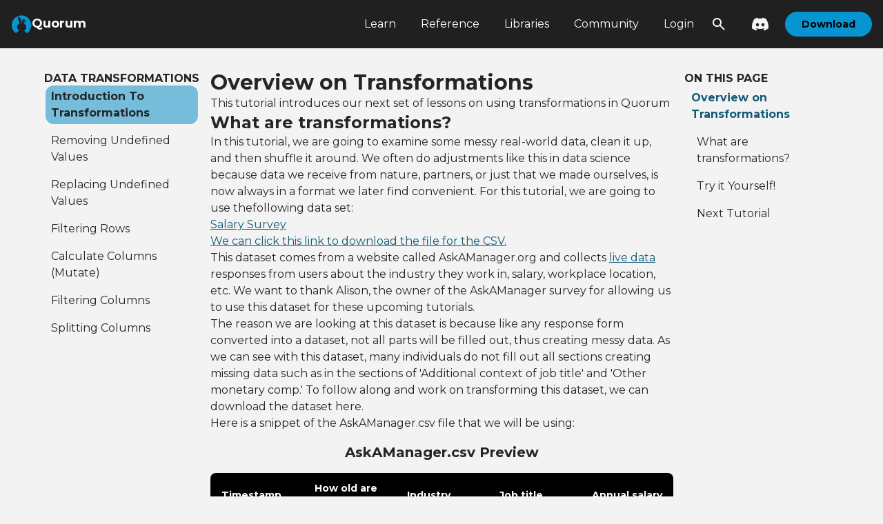

--- FILE ---
content_type: text/html
request_url: https://quorumlanguage.com/tutorials/Transformations/overview.html
body_size: 14845
content:
<!DOCTYPE html><html xml:lang= "en" lang= "en" ><head ><title >Transformations - Quorum Programming Language</title><meta charset= "UTF-8" ><meta content= "width=device-width, initial-scale=1" name= "viewport" ><meta content= "Learn about transformations in the Quorum programming language." name= "description" ><meta content= "programming for beginners, data science, charts,
        graphs, tidy, data transformation, business intelligence, data analytics,
        data exploration, data management, data scientist, machine learning, machine, statistics, statistical,
        models, algorithms, predictive, modeling, artificial intelligence, dataset, Inferential Statistics, descriptive statistics,
        data mining, big data, data analysis, data processing, data transformation, dplyr, reshape, data cleaning" name= "keywords" ><script src= "/script/jquery-1.8.3.min.js"  type="text/javascript"></script><script src= "/script/QuorumStandardLibrary.js?version=13.4.0"  type="text/javascript"></script><script src= "/script/script.js?version=1.5.6"  type="text/javascript"></script><script src= "/script/prism-quorum.js?version=1.0.0"  type="text/javascript"></script><script  type="text/javascript">        var Module = {
            locateFile: function(path, prefix) {
                if (path.endsWith(".data")) return "/script/" + path;
                return prefix + path;
            }
        };</script><script src= "/script/load.js?version=1.3.2"  type="text/javascript"></script><script src= "/script/widgets/widget-js/IDE-0.7.39.js"  type="text/javascript"></script><link rel= "stylesheet" type= "text/css" href= "/style/google.css" ><link rel= "stylesheet" type= "text/css" href= "/style/output.css?version=1.2.0" ><link rel= "icon" type= "image/x-icon" href= "/media/favicon.ico" ></head><body ><script  type="text/javascript">
            document.addEventListener('DOMContentLoaded', () => {
              if (window.location.href.startsWith('https://127.0.0.1')) {
                document.body.classList.add('debug-screens');
              }
            });
        </script><script async src= "https://www.googletagmanager.com/gtag/js?id=G-LVNXB6THBP" ></script><script >
  window.dataLayer = window.dataLayer || [];
  function gtag(){dataLayer.push(arguments);}
  gtag('js', new Date());

  gtag('config', 'G-LVNXB6THBP');
</script><div id= "zoomedImageContainer" class= "hidden flex fixed inset-0 bg-neutral-grey-65 bg-opacity-50 flex-col items-center p-8 z-50" ><img id= "zoomedImage" class= "h-5/6 object-contain mb-8 bg-neutral-grey-10" ><p id= "zoomedAltText" class= "h-1/6 text-neutral-white text-2xl px-6 py-4 bg-neutral-800 rounded" ></p></div><script  type="text/javascript">
            document.addEventListener('DOMContentLoaded', () => {
                console.log('getting image')
                // Function to zoom the image
                function zoomImage(src, alt) {
                    const zoomedImageContainer = document.getElementById('zoomedImageContainer');
                    const zoomedImage = document.getElementById('zoomedImage');
                    const zoomedAltText = document.getElementById('zoomedAltText');
                    
                    // Set the source and alt text of the zoomed image
                    zoomedImage.src = src;
                    zoomedAltText.textContent = alt;
                    
                    // Show the zoomed image container
                    zoomedImageContainer.classList.remove('hidden');
                }
                
                // Function to hide the zoomed image
                function unzoomImage() {
                    const zoomedImageContainer = document.getElementById('zoomedImageContainer');
                    
                    // Hide the zoomed image container
                    zoomedImageContainer.classList.add('hidden');
                }
                
                // Add click event listeners to images with data-zoom attribute
                document.querySelectorAll('img[data-zoom]').forEach(img => {
                    console.log(img)
                    img.addEventListener('click', () => zoomImage(img.src, img.alt));
                    img.tabIndex = 0;
                    img.setAttribute('aria-label', 
                        img.getAttribute('alt') + ' Click to zoom image');
                    img.style.cursor = 'pointer';
                });
                
                // Event listener for the zoomed image container to hide it on click
                let unzoomContainer = document.getElementById('zoomedImageContainer');
                unzoomContainer.addEventListener('click', unzoomImage);
        
                // Keyboard shortcuts
                document.addEventListener('keydown', event => {
                    if (event.key === 'Escape') {
                        unzoomImage();
                    }
        
                    // Assuming you want to zoom in on an image with Enter if it is focused
                    if (event.key === 'Enter') {
                        const activeElement = document.activeElement;
                        if (activeElement.hasAttribute('data-zoom')) {
                            zoomImage(activeElement.src, activeElement.alt);
                        }
                    }
                });
            })
        </script><a id= "skipLink" class= "text-center bg-black text-white underline text-2xl sr-only focus:not-sr-only" href= "#content" >Skip to Main Content</a><div ><div id= "loginModal" role= "dialog" class= "z-10 hidden fixed  w-screen h-screen bg-modal-black-50" aria-labelledby= "loginTitleDiv" ><div id= "innerLoginDiv" class= "flex flex-col h-full w-full bg-transparent items-center justify-center" ><div id= "signInModal" class= " z-20 relative h-fit w-3/4 lg:w-[750px] p-10 bg-neutral-white rounded-2xl shadow-lg flex flex-col gap-6" onclick= "event.stopPropagation()" ><button id= "closeSignInModal" class= "flex items-center justify-center absolute top-0 right-0 m-4 text-3xl font-bold text-quorum-blue-100 hover:text-quorum-blue-150" onclick= "
        let signInModal = document.getElementById('signInModal');
        let forgotPasswordModal = document.getElementById('forgotPasswordModal');
        let registerModal = document.getElementById('signUpModal');

        signInModal.classList.add('flex');
        signInModal.classList.remove('hidden');

        forgotPasswordModal.classList.add('hidden');
        forgotPasswordModal.classList.remove('flex');

        registerModal.classList.add('hidden');
        registerModal.classList.remove('flex');


        hideLoginModal() 
      " ><svg width="32" height="32" viewBox="0 0 32 32" fill="none" xmlns="http://www.w3.org/2000/svg">
<g clip-path="url(#clip0_1076_42209)">
<path d="M16.0001 17.8667L9.46673 24.4001C9.22229 24.6445 8.91118 24.7667 8.5334 24.7667C8.15562 24.7667 7.84451 24.6445 7.60006 24.4001C7.35562 24.1556 7.2334 23.8445 7.2334 23.4667C7.2334 23.089 7.35562 22.7778 7.60006 22.5334L14.1334 16.0001L7.60006 9.46673C7.35562 9.22229 7.2334 8.91118 7.2334 8.5334C7.2334 8.15562 7.35562 7.84451 7.60006 7.60006C7.84451 7.35562 8.15562 7.2334 8.5334 7.2334C8.91118 7.2334 9.22229 7.35562 9.46673 7.60006L16.0001 14.1334L22.5334 7.60006C22.7778 7.35562 23.089 7.2334 23.4667 7.2334C23.8445 7.2334 24.1556 7.35562 24.4001 7.60006C24.6445 7.84451 24.7667 8.15562 24.7667 8.5334C24.7667 8.91118 24.6445 9.22229 24.4001 9.46673L17.8667 16.0001L24.4001 22.5334C24.6445 22.7778 24.7667 23.089 24.7667 23.4667C24.7667 23.8445 24.6445 24.1556 24.4001 24.4001C24.1556 24.6445 23.8445 24.7667 23.4667 24.7667C23.089 24.7667 22.7778 24.6445 22.5334 24.4001L16.0001 17.8667Z" fill="#202020"/>
</g>
<defs>
<clipPath id="clip0_1076_42209">
<rect width="32" height="32" fill="white"/>
</clipPath>
</defs>
</svg>
</button><div id= "loginTitleDiv" class= "text-3xl font-bold" >Login to Quorum</div><div class= "flex flex-col space-y-2 w-full sm:w-3/5" ><div class= "flex flex-col" ><label id= "usernameLabel" class= "capitalize" for= "usernameInput" >Username</label><input id= "usernameInput" placeholder= "Username" name= "username" class= "p-2 rounded-md border border-neutral-grey-50" type= "text" required= "true" /></div><div class= "flex flex-col" ><label class= "capitalize" for= "passwordInput" >Password</label><input id= "passwordInput" placeholder= "Password" name= "password" class= "p-2 rounded-md border border-neutral-grey-50" type= "password" required= "true" /></div><span class= "underline text-quorum-blue-100 text-sm font-bold mt-0" ><button target= "_blank" id= "forgotPassword" onclick= "
         let signInModal = document.getElementById('signInModal'); 
         let forgotPasswordModal = document.getElementById('forgotPasswordModal');

         signInModal.classList.add('hidden');
         signInModal.classList.remove('flex');

         forgotPasswordModal.classList.add('flex');
         forgotPasswordModal.classList.remove('hidden');

         //focus on email input
         document.getElementById('emailForgotInput').focus();
          document.getElementById('alertMessage').ariaHidden = true;
          document.getElementById('feedbackMessage').ariaHidden = true;
          document.getElementById('successMessage').ariaHidden = true;
        " rel= "noopener noreferrer" >Forgot password?</button></span></div><div class= "flex flex-row justify-end items-center space-x-4" ><span class= "text-quorum-blue-100 text-xl w-fit font-bold mt-0 hover:underline" ><button target= "_blank" id= "registerAccountLink" onclick= "
         let signInModal = document.getElementById('signInModal'); 
         let registerModal = document.getElementById('signUpModal');

         signInModal.classList.add('hidden');
         signInModal.classList.remove('flex');

         registerModal.classList.add('flex');
         registerModal.classList.remove('hidden');

         //focus on username input
         document.getElementById('userNameInput').focus();
          document.getElementById('alertMessage').ariaHidden = true;
          document.getElementById('feedbackMessage').ariaHidden = true;
          document.getElementById('successMessage').ariaHidden = true;
         " rel= "noopener noreferrer" >Create an Account</button></span><button id= "submitSignInForm" class= "px-8 py-2 rounded-xl bg-quorum-blue-100 text-neutral-black font-bold text-xl hover:shadow-lg" onclick= "login()" type= "submit" >Login</button></div><form id= "loginmodalform" class= "loginform" method= "post" ></form></div><div id= "forgotPasswordModal" class= "flex hidden  z-20 relative h-fit w-3/4 lg:w-[750px] p-10 bg-neutral-white rounded-2xl shadow-lg flex-col gap-6" onclick= "event.stopPropagation()" ><button id= "closeForgotPasswordModal" class= "flex items-center justify-center absolute top-0 right-0 m-4 text-3xl font-bold text-quorum-blue-100 hover:text-quorum-blue-150" onclick= "
        let signInModal = document.getElementById('signInModal');
        let forgotPasswordModal = document.getElementById('forgotPasswordModal');
        let registerModal = document.getElementById('signUpModal');

        signInModal.classList.add('flex');
        signInModal.classList.remove('hidden');

        forgotPasswordModal.classList.add('hidden');
        forgotPasswordModal.classList.remove('flex');

        registerModal.classList.add('hidden');
        registerModal.classList.remove('flex');


        hideLoginModal() 
      " ><svg width="32" height="32" viewBox="0 0 32 32" fill="none" xmlns="http://www.w3.org/2000/svg">
<g clip-path="url(#clip0_1076_42209)">
<path d="M16.0001 17.8667L9.46673 24.4001C9.22229 24.6445 8.91118 24.7667 8.5334 24.7667C8.15562 24.7667 7.84451 24.6445 7.60006 24.4001C7.35562 24.1556 7.2334 23.8445 7.2334 23.4667C7.2334 23.089 7.35562 22.7778 7.60006 22.5334L14.1334 16.0001L7.60006 9.46673C7.35562 9.22229 7.2334 8.91118 7.2334 8.5334C7.2334 8.15562 7.35562 7.84451 7.60006 7.60006C7.84451 7.35562 8.15562 7.2334 8.5334 7.2334C8.91118 7.2334 9.22229 7.35562 9.46673 7.60006L16.0001 14.1334L22.5334 7.60006C22.7778 7.35562 23.089 7.2334 23.4667 7.2334C23.8445 7.2334 24.1556 7.35562 24.4001 7.60006C24.6445 7.84451 24.7667 8.15562 24.7667 8.5334C24.7667 8.91118 24.6445 9.22229 24.4001 9.46673L17.8667 16.0001L24.4001 22.5334C24.6445 22.7778 24.7667 23.089 24.7667 23.4667C24.7667 23.8445 24.6445 24.1556 24.4001 24.4001C24.1556 24.6445 23.8445 24.7667 23.4667 24.7667C23.089 24.7667 22.7778 24.6445 22.5334 24.4001L16.0001 17.8667Z" fill="#202020"/>
</g>
<defs>
<clipPath id="clip0_1076_42209">
<rect width="32" height="32" fill="white"/>
</clipPath>
</defs>
</svg>
</button><h6 class= "text-3xl font-bold" >Forgot Password?</h6><form action= "javascript:forgotPasswordClick()" id= "resetPasswordForm" class= "accountupdateForm" method= "post" ><div class= "flex flex-col space-y-2 w-full sm:w-3/5" ><label id= "emailLabel" class= "capitalize" for= "emailForgotInput" >Email</label><input id= "emailForgotInput" title= "Email" placeholder= "Please enter your email" name= "email" onblur= "checkValidityExists.call(this);" class= "peer/forgotEmail p-2 rounded-md border border-neutral-grey-50" type= "text" /></div><div class= "mt-4" ><p >Back to <button id= "backToLoginButtonForgot" class= "underline text-quorum-blue-100 font-bold" onclick= "
          let signInModal = document.getElementById('signInModal'); 
          let forgotModal = document.getElementById('forgotPasswordModal');

          forgotModal.classList.add('hidden');
          forgotModal.classList.remove('flex');

          signInModal.classList.add('flex');
          signInModal.classList.remove('hidden');
          //focus on username input
          document.getElementById('usernameInput').focus();
          document.getElementById('alertMessage').ariaHidden = true;
          document.getElementById('feedbackMessage').ariaHidden = true;
          document.getElementById('successMessage').ariaHidden = true;
        " >Sign in</button></p></div><div class= "flex flex-row justify-end items-center" ><input id= "submitForgotPasswordForm" value= "Request Reset" class= "px-8 py-2 rounded-xl bg-quorum-blue-100 text-neutral-black font-bold text-xl mt-4 cursor-pointer hover:shadow-lg" title= "Request Reset" type= "submit" /></div></form></div><div id= "signUpModal" class= "flex hidden z-20 relative h-fit w-3/4 lg:w-[750px] p-10 bg-neutral-white rounded-2xl shadow-lg  flex-col gap-6" onclick= "event.stopPropagation()" ><button id= "closeSignUpModal" class= "flex items-center justify-center absolute top-0 right-0 m-4 text-3xl font-bold text-quorum-blue-100 hover:text-quorum-blue-150" onclick= "
        let signInModal = document.getElementById('signInModal');
        let forgotPasswordModal = document.getElementById('forgotPasswordModal');
        let registerModal = document.getElementById('signUpModal');

        signInModal.classList.add('flex');
        signInModal.classList.remove('hidden');

        forgotPasswordModal.classList.add('hidden');
        forgotPasswordModal.classList.remove('flex');

        registerModal.classList.add('hidden');
        registerModal.classList.remove('flex');


        hideLoginModal() 
      " ><svg width="32" height="32" viewBox="0 0 32 32" fill="none" xmlns="http://www.w3.org/2000/svg">
<g clip-path="url(#clip0_1076_42209)">
<path d="M16.0001 17.8667L9.46673 24.4001C9.22229 24.6445 8.91118 24.7667 8.5334 24.7667C8.15562 24.7667 7.84451 24.6445 7.60006 24.4001C7.35562 24.1556 7.2334 23.8445 7.2334 23.4667C7.2334 23.089 7.35562 22.7778 7.60006 22.5334L14.1334 16.0001L7.60006 9.46673C7.35562 9.22229 7.2334 8.91118 7.2334 8.5334C7.2334 8.15562 7.35562 7.84451 7.60006 7.60006C7.84451 7.35562 8.15562 7.2334 8.5334 7.2334C8.91118 7.2334 9.22229 7.35562 9.46673 7.60006L16.0001 14.1334L22.5334 7.60006C22.7778 7.35562 23.089 7.2334 23.4667 7.2334C23.8445 7.2334 24.1556 7.35562 24.4001 7.60006C24.6445 7.84451 24.7667 8.15562 24.7667 8.5334C24.7667 8.91118 24.6445 9.22229 24.4001 9.46673L17.8667 16.0001L24.4001 22.5334C24.6445 22.7778 24.7667 23.089 24.7667 23.4667C24.7667 23.8445 24.6445 24.1556 24.4001 24.4001C24.1556 24.6445 23.8445 24.7667 23.4667 24.7667C23.089 24.7667 22.7778 24.6445 22.5334 24.4001L16.0001 17.8667Z" fill="#202020"/>
</g>
<defs>
<clipPath id="clip0_1076_42209">
<rect width="32" height="32" fill="white"/>
</clipPath>
</defs>
</svg>
</button><h6 class= "text-3xl font-bold" >Sign up for Quorum</h6><form id= "registrationForm" action= "javascript:registrationSubmit()" class= "flex flex-col  w-full sm:w-3/5" method= "post" ><label id= "userNameLabel" class= "captailize mt-2" for= "userNameInput" >User Name: </label><input id= "userNameInput" title= "User Name" placeholder= "User Name" name= "username" onblur= "checkValidityExists.call(this);" class= "peer/username p-2 rounded-md border border-neutral-grey-50 mt-1 aria-[invalid='true']:border-attention-red-100" type= "text" /><p class= "hidden peer-[[aria-invalid='true']]/username:block text-attention-red-100 text-sm mt-0" >Username required</p><label id= "firstNameLabel" class= "captailize mt-2" for= "firstNameInput" >First Name: </label><input id= "firstNameInput" title= "First Name" placeholder= "First Name" name= "first_name" onblur= "checkValidityExists.call(this);" class= "peer/firstName p-2 rounded-md border border-neutral-grey-50 mt-1 aria-[invalid='true']:border-attention-red-100" type= "text" /><p class= "hidden peer-[[aria-invalid='true']]/firstName:block mt-0 text-attention-red-100 text-sm" >First Name required</p><label id= "lastNameLabel" class= "captailize mt-2" for= "lastNameInput" >Last Name: </label><input id= "lastNameInput" title= "Last Name" placeholder= "Last Name" name= "last_name" onblur= "checkValidityExists.call(this);" class= "peer/lastName p-2 rounded-md border border-neutral-grey-50 mt-1 aria-[invalid='true']:border-attention-red-100" type= "text" /><p class= "hidden peer-[[aria-invalid='true']]/lastName:block text-attention-red-100 text-sm mt-0" >Last Name required</p><label id= "emailLabel" class= "captailize mt-2" for= "emailRegistrationInput" >Email: </label><input id= "emailRegistrationInput" title= "Email" placeholder= "Email" name= "email" onblur= "checkValidityEmail.call(this);" class= "peer/email p-2 rounded-md border border-neutral-grey-50 mt-1 aria-[invalid='true']:border-attention-red-100" type= "text" /><p class= "hidden peer-[[aria-invalid='true']]/email:block text-attention-red-100 text-sm mt-0" >Email address required</p><label id= "birthdayLabel" class= "captailize mt-2" for= "birthdayInput" >Birthday: </label><input id= "birthdayInput" title= "Birthday" placeholder= "Date of Birth: 12/31/1970" name= "birthday" onblur= "checkValidityDate.call(this);" class= "peer/birthday p-2 rounded-md border border-neutral-grey-50 mt-1 aria-[invalid='true']:border-attention-red-100" type= "Text" /><p class= "hidden peer-[[aria-invalid='true']]/birthday:block text-attention-red-100 text-sm mt-0" >Birthday missing or wrong format</p><label id= "passwordLabel" class= "captailize mt-2" for= "passwordEnterInput" >Password: </label><input id= "passwordEnterInput" title= "Password" placeholder= "Password" name= "password" onblur= "checkValidityExists.call(this); checkConfirmPassword();" class= "peer/password p-2 rounded-md border border-neutral-grey-50 mt-1 aria-[invalid='true']:border-attention-red-100" type= "password" /><p class= "hidden peer-[[aria-invalid='true']]/password:block text-attention-red-100 text-sm mt-0" >Password required</p><label id= "confirmPasswordLabel" class= "captailize mt-2" for= "confirmPasswordInput" >Confirm password: </label><input id= "confirmPasswordInput" title= "Confirm Password" placeholder= "Confirm Password" onblur= "checkValidityExists.call(this); checkConfirmPassword();" name= "confirm_password" class= "peer/confirmPassword p-2 rounded-md border border-neutral-grey-50 mt-1 aria-[invalid='true']:border-attention-red-100" type= "password" /><p class= "hidden peer-[[aria-invalid='true']]/confirmPassword:block text-attention-red-100 text-sm mt-0" >Passwords do not match</p></form><div class= "haveAccount" ><p >Already have an account? <button id= "backToLoginButton" class= "underline text-quorum-blue-100 font-bold" onclick= "
          let signInModal = document.getElementById('signInModal'); 
          let registerModal = document.getElementById('signUpModal');

          registerModal.classList.add('hidden');
          registerModal.classList.remove('flex');

          signInModal.classList.add('flex');
          signInModal.classList.remove('hidden');
          //focus on username input
          document.getElementById('usernameInput').focus();
          document.getElementById('alertMessage').ariaHidden = true;
          document.getElementById('feedbackMessage').ariaHidden = true;
          document.getElementById('successMessage').ariaHidden = true;
        " >Sign in</button></p></div><div class= "flex flex-row justify-end items-center" ><button id= "submitRegistrationForm" class= "px-16 py-2 rounded-xl bg-quorum-blue-100 w-fit text-neutral-black font-bold text-xl mt-4 cursor-pointer hover:shadow-lg disabled:opacity-50 disabled:cursor-not-allowed" type= "submit" form= "registrationForm" >Sign Up</button></div></div><div id= "successMessage" aria-hidden= "true" tabindex= "0" class= "aria-[hidden='true']:hidden aria-[hidden='false']:flex z-20 lg:w-[750px] h-fit p-4 box-border text-neutral-black rounded-xl mt-3 focus-visible:ring focus-visible:bg-quorum-blue-100 bg-[#D2E8DE]" ><div tabindex= "0" class= "flex flex-row justify-start items-center gap-4" ><div ><span ><svg width="32" height="32" viewBox="0 0 32 32" fill="none" xmlns="http://www.w3.org/2000/svg">
<g clip-path="url(#clip0_2003_11229)">
<ellipse cx="16" cy="19" rx="9" ry="11" fill="white"/>
<path d="M14.1332 18.4001L11.2665 15.5334C11.0221 15.289 10.7109 15.1667 10.3332 15.1667C9.95539 15.1667 9.64428 15.289 9.39984 15.5334C9.15539 15.7779 9.03317 16.089 9.03317 16.4667C9.03317 16.8445 9.15539 17.1556 9.39984 17.4001L13.1998 21.2001C13.4665 21.4667 13.7776 21.6001 14.1332 21.6001C14.4887 21.6001 14.7998 21.4667 15.0665 21.2001L22.5998 13.6667C22.8443 13.4223 22.9665 13.1112 22.9665 12.7334C22.9665 12.3556 22.8443 12.0445 22.5998 11.8001C22.3554 11.5556 22.0443 11.4334 21.6665 11.4334C21.2887 11.4334 20.9776 11.5556 20.7332 11.8001L14.1332 18.4001ZM15.9998 29.3334C14.1554 29.3334 12.4221 28.9834 10.7998 28.2834C9.17761 27.5834 7.7665 26.6334 6.5665 25.4334C5.3665 24.2334 4.4165 22.8223 3.7165 21.2001C3.0165 19.5779 2.6665 17.8445 2.6665 16.0001C2.6665 14.1556 3.0165 12.4223 3.7165 10.8001C4.4165 9.17786 5.3665 7.76675 6.5665 6.56675C7.7665 5.36675 9.17761 4.41675 10.7998 3.71675C12.4221 3.01675 14.1554 2.66675 15.9998 2.66675C17.8443 2.66675 19.5776 3.01675 21.1998 3.71675C22.8221 4.41675 24.2332 5.36675 25.4332 6.56675C26.6332 7.76675 27.5832 9.17786 28.2832 10.8001C28.9832 12.4223 29.3332 14.1556 29.3332 16.0001C29.3332 17.8445 28.9832 19.5779 28.2832 21.2001C27.5832 22.8223 26.6332 24.2334 25.4332 25.4334C24.2332 26.6334 22.8221 27.5834 21.1998 28.2834C19.5776 28.9834 17.8443 29.3334 15.9998 29.3334Z" fill="#05862D"/>
</g>
<defs>
<clipPath id="clip0_2003_11229">
<rect width="32" height="32" fill="white"/>
</clipPath>
</defs>
</svg>
</span></div><div tabindex= "0" aria-live= "polite" ><h6 id= "successMessageHeader" tabindex= "0" class= "text-xl font-bold" ></h6><p id= "successMessageText" tabindex= "0" class= "text-sm" ></p></div></div></div><div id= "alertMessage" aria-hidden= "true" tabindex= "0" class= "aria-[hidden='true']:hidden aria-[hidden='false']:flex z-20 lg:w-[750px] h-fit p-4 box-border text-neutral-black rounded-xl mt-3 focus-visible:ring focus-visible:bg-quorum-blue-100 bg-[#E7B3B0]" ><div tabindex= "0" class= "flex flex-row justify-start items-center gap-4" ><div ><span ><svg width="32" height="32" viewBox="0 0 32 32" fill="none" xmlns="http://www.w3.org/2000/svg">
<circle cx="16.5" cy="16.5" r="12.5" fill="white"/>
<path d="M15.9998 17.8667L19.8665 21.7334C20.1109 21.9779 20.4221 22.1001 20.7998 22.1001C21.1776 22.1001 21.4887 21.9779 21.7332 21.7334C21.9776 21.489 22.0998 21.1779 22.0998 20.8001C22.0998 20.4223 21.9776 20.1112 21.7332 19.8667L17.8665 16.0001L21.7332 12.1334C21.9776 11.889 22.0998 11.5779 22.0998 11.2001C22.0998 10.8223 21.9776 10.5112 21.7332 10.2667C21.4887 10.0223 21.1776 9.90008 20.7998 9.90008C20.4221 9.90008 20.1109 10.0223 19.8665 10.2667L15.9998 14.1334L12.1332 10.2667C11.8887 10.0223 11.5776 9.90008 11.1998 9.90008C10.8221 9.90008 10.5109 10.0223 10.2665 10.2667C10.0221 10.5112 9.89984 10.8223 9.89984 11.2001C9.89984 11.5779 10.0221 11.889 10.2665 12.1334L14.1332 16.0001L10.2665 19.8667C10.0221 20.1112 9.89984 20.4223 9.89984 20.8001C9.89984 21.1779 10.0221 21.489 10.2665 21.7334C10.5109 21.9779 10.8221 22.1001 11.1998 22.1001C11.5776 22.1001 11.8887 21.9779 12.1332 21.7334L15.9998 17.8667ZM15.9998 29.3334C14.1554 29.3334 12.4221 28.9834 10.7998 28.2834C9.17761 27.5834 7.7665 26.6334 6.5665 25.4334C5.3665 24.2334 4.4165 22.8223 3.7165 21.2001C3.0165 19.5779 2.6665 17.8445 2.6665 16.0001C2.6665 14.1556 3.0165 12.4223 3.7165 10.8001C4.4165 9.17786 5.3665 7.76675 6.5665 6.56675C7.7665 5.36675 9.17761 4.41675 10.7998 3.71675C12.4221 3.01675 14.1554 2.66675 15.9998 2.66675C17.8443 2.66675 19.5776 3.01675 21.1998 3.71675C22.8221 4.41675 24.2332 5.36675 25.4332 6.56675C26.6332 7.76675 27.5832 9.17786 28.2832 10.8001C28.9832 12.4223 29.3332 14.1556 29.3332 16.0001C29.3332 17.8445 28.9832 19.5779 28.2832 21.2001C27.5832 22.8223 26.6332 24.2334 25.4332 25.4334C24.2332 26.6334 22.8221 27.5834 21.1998 28.2834C19.5776 28.9834 17.8443 29.3334 15.9998 29.3334Z" fill="#940901"/>
</svg>
</span></div><div tabindex= "0" aria-live= "polite" ><h6 id= "alertMessageHeader" tabindex= "0" class= "text-xl font-bold" ></h6><p id= "alertMessageText" tabindex= "0" class= "text-sm" ></p></div></div></div><div id= "feedbackMessage" aria-hidden= "true" tabindex= "0" class= "aria-[hidden='true']:hidden aria-[hidden='false']:flex z-20 lg:w-[750px] h-fit p-4 box-border text-neutral-black rounded-xl mt-3 focus-visible:ring focus-visible:bg-quorum-blue-100 bg-quorum-blue-25" ><div tabindex= "0" class= "flex flex-row justify-start items-center gap-4" ><div ><span ><svg width="32" height="32" viewBox="0 0 32 32" fill="none" xmlns="http://www.w3.org/2000/svg">
<g clip-path="url(#clip0_2003_11145)">
<path d="M15.9998 22.6665C16.3776 22.6665 16.6943 22.5387 16.9498 22.2832C17.2054 22.0276 17.3332 21.7109 17.3332 21.3332V15.9998C17.3332 15.6221 17.2054 15.3054 16.9498 15.0498C16.6943 14.7943 16.3776 14.6665 15.9998 14.6665C15.6221 14.6665 15.3054 14.7943 15.0498 15.0498C14.7943 15.3054 14.6665 15.6221 14.6665 15.9998V21.3332C14.6665 21.7109 14.7943 22.0276 15.0498 22.2832C15.3054 22.5387 15.6221 22.6665 15.9998 22.6665ZM15.9998 11.9998C16.3776 11.9998 16.6943 11.8721 16.9498 11.6165C17.2054 11.3609 17.3332 11.0443 17.3332 10.6665C17.3332 10.2887 17.2054 9.97206 16.9498 9.7165C16.6943 9.46095 16.3776 9.33317 15.9998 9.33317C15.6221 9.33317 15.3054 9.46095 15.0498 9.7165C14.7943 9.97206 14.6665 10.2887 14.6665 10.6665C14.6665 11.0443 14.7943 11.3609 15.0498 11.6165C15.3054 11.8721 15.6221 11.9998 15.9998 11.9998ZM15.9998 29.3332C14.1554 29.3332 12.4221 28.9832 10.7998 28.2832C9.17761 27.5832 7.7665 26.6332 6.5665 25.4332C5.3665 24.2332 4.4165 22.8221 3.7165 21.1998C3.0165 19.5776 2.6665 17.8443 2.6665 15.9998C2.6665 14.1554 3.0165 12.4221 3.7165 10.7998C4.4165 9.17761 5.3665 7.7665 6.5665 6.5665C7.7665 5.3665 9.17761 4.4165 10.7998 3.7165C12.4221 3.0165 14.1554 2.6665 15.9998 2.6665C17.8443 2.6665 19.5776 3.0165 21.1998 3.7165C22.8221 4.4165 24.2332 5.3665 25.4332 6.5665C26.6332 7.7665 27.5832 9.17761 28.2832 10.7998C28.9832 12.4221 29.3332 14.1554 29.3332 15.9998C29.3332 17.8443 28.9832 19.5776 28.2832 21.1998C27.5832 22.8221 26.6332 24.2332 25.4332 25.4332C24.2332 26.6332 22.8221 27.5832 21.1998 28.2832C19.5776 28.9832 17.8443 29.3332 15.9998 29.3332Z" fill="#0695D0"/>
</g>
<defs>
<clipPath id="clip0_2003_11145">
<rect width="32" height="32" fill="white"/>
</clipPath>
</defs>
</svg>
</span></div><div tabindex= "0" aria-live= "polite" ><h6 id= "feedbackMessageHeader" tabindex= "0" class= "text-xl font-bold" ></h6><p id= "feedbackMessageText" tabindex= "0" class= "text-sm" ></p></div></div></div></div></div></div><nav ><div id= "navbar" class= "bg-neutral-grey-95 text-neutral-white items-center justify-between w-full flex flex-col  font-sans sm:static sm:text-sm sm:flex-row" ><div id= "inner-navbar" class= "flex items-center w-full justify-between min-h-[100px] h-full pl-2 sm:pl-4 py-3 sm:py-5 sm:block sm:min-h-[70px]" ><a class= "flex flex-row gap-3" data-test= "quorumHomeLink" href= "/" ><img src= "/media/userInterface/SVG/Quorum Logo.svg" height= "30" alt= "Quorum Icon" width= "30" ><span id= "quorum-nav-title" class= "text-neutral-white font-bold text-lg block sm:hidden md:block" title= "Quroum" >Quorum</span></a><div id= "mobile-nav-container" class= "flex flex-row items-center gap-x-5 sm:hidden" style= "column-gap: 20px;" ><button id= "menu-button" title= "open menu" ><svg width="24" height="24" viewBox="0 0 24 24" fill="none" xmlns="http://www.w3.org/2000/svg">
<g clip-path="url(#clip0_739_1636)">
<path d="M4 18H20C20.55 18 21 17.55 21 17C21 16.45 20.55 16 20 16H4C3.45 16 3 16.45 3 17C3 17.55 3.45 18 4 18ZM4 13H20C20.55 13 21 12.55 21 12C21 11.45 20.55 11 20 11H4C3.45 11 3 11.45 3 12C3 12.55 3.45 13 4 13ZM3 7C3 7.55 3.45 8 4 8H20C20.55 8 21 7.55 21 7C21 6.45 20.55 6 20 6H4C3.45 6 3 6.45 3 7Z" fill="#F6F6F7"/>
</g>
<defs>
<clipPath id="clip0_739_1636">
<rect width="24" height="24" fill="white"/>
</clipPath>
</defs>
</svg>
</button></div></div><div id= "menu-list" class= "flex-1 flex justify-center w-full bg-neutral-grey-65 hidden items-start sm:pb-0 sm:mt-0 sm:items-center sm:w-full sm:bg-neutral-grey-95 sm:block sm:justify-end" ><ul id= "navigation-items" class= "w-4/5 justify-center items-center sm:flex sm:space-x-6 sm:space-y-0 sm:font-medium sm:w-full pr-2 sm:pr-4" ><li class= "h-full group flex items-center flex-row rounded-2xl pl-3 duration-150 hover:bg-neutral-grey-40 sm:w-fit sm:hover:bg-neutral-grey-95 relative" ><a id= "learnNavLink" class= "w-full py-3 block sm:w-fit text-base" data-test= "learnNavLink" href= "/learn.html" >Learn</a><span class= "hidden mr-3 group-hover:inline-block sm:group-hover:hidden" ><svg width="24" height="24" viewBox="0 0 24 24" fill="none" xmlns="http://www.w3.org/2000/svg">
<g clip-path="url(#clip0_735_6972)">
<path d="M8.6998 17.2998C8.51647 17.1165 8.4248 16.8831 8.4248 16.5998C8.4248 16.3165 8.51647 16.0831 8.6998 15.8998L12.5998 11.9998L8.6998 8.0998C8.51647 7.91647 8.4248 7.68314 8.4248 7.3998C8.4248 7.11647 8.51647 6.88314 8.6998 6.6998C8.88314 6.51647 9.11647 6.4248 9.3998 6.4248C9.68314 6.4248 9.91647 6.51647 10.0998 6.6998L14.6998 11.2998C14.7998 11.3998 14.8708 11.5081 14.9128 11.6248C14.9541 11.7415 14.9748 11.8665 14.9748 11.9998C14.9748 12.1331 14.9541 12.2581 14.9128 12.3748C14.8708 12.4915 14.7998 12.5998 14.6998 12.6998L10.0998 17.2998C9.91647 17.4831 9.68314 17.5748 9.3998 17.5748C9.11647 17.5748 8.88314 17.4831 8.6998 17.2998Z" fill="#F6F6F7"/>
</g>
<defs>
<clipPath id="clip0_735_6972">
<rect width="24" height="24" fill="white"/>
</clipPath>
</defs>
</svg>
</span></li><li class= "h-full group flex items-center flex-row rounded-2xl pl-3 duration-150 hover:bg-neutral-grey-40 sm:w-fit sm:hover:bg-neutral-grey-95 relative" ><a id= "refNavLink" class= "w-full py-3 block sm:w-fit group text-base" data-test= "refNavLink" href= "/reference.html" >Reference</a><span class= "hidden mr-3 group-hover:inline-block sm:group-hover:hidden" ><svg width="24" height="24" viewBox="0 0 24 24" fill="none" xmlns="http://www.w3.org/2000/svg">
<g clip-path="url(#clip0_735_6972)">
<path d="M8.6998 17.2998C8.51647 17.1165 8.4248 16.8831 8.4248 16.5998C8.4248 16.3165 8.51647 16.0831 8.6998 15.8998L12.5998 11.9998L8.6998 8.0998C8.51647 7.91647 8.4248 7.68314 8.4248 7.3998C8.4248 7.11647 8.51647 6.88314 8.6998 6.6998C8.88314 6.51647 9.11647 6.4248 9.3998 6.4248C9.68314 6.4248 9.91647 6.51647 10.0998 6.6998L14.6998 11.2998C14.7998 11.3998 14.8708 11.5081 14.9128 11.6248C14.9541 11.7415 14.9748 11.8665 14.9748 11.9998C14.9748 12.1331 14.9541 12.2581 14.9128 12.3748C14.8708 12.4915 14.7998 12.5998 14.6998 12.6998L10.0998 17.2998C9.91647 17.4831 9.68314 17.5748 9.3998 17.5748C9.11647 17.5748 8.88314 17.4831 8.6998 17.2998Z" fill="#F6F6F7"/>
</g>
<defs>
<clipPath id="clip0_735_6972">
<rect width="24" height="24" fill="white"/>
</clipPath>
</defs>
</svg>
</span></li><li class= "h-full group flex items-center flex-row rounded-2xl pl-3 duration-150 hover:bg-neutral-grey-40 sm:w-fit sm:hover:bg-neutral-grey-95 relative" ><a id= "libNavLink" class= "w-full py-3 block sm:w-fit group text-base" data-test= "libNavLink" href= "/libraries.html" >Libraries</a><span class= "hidden mr-3 group-hover:inline-block sm:group-hover:hidden" ><svg width="24" height="24" viewBox="0 0 24 24" fill="none" xmlns="http://www.w3.org/2000/svg">
<g clip-path="url(#clip0_735_6972)">
<path d="M8.6998 17.2998C8.51647 17.1165 8.4248 16.8831 8.4248 16.5998C8.4248 16.3165 8.51647 16.0831 8.6998 15.8998L12.5998 11.9998L8.6998 8.0998C8.51647 7.91647 8.4248 7.68314 8.4248 7.3998C8.4248 7.11647 8.51647 6.88314 8.6998 6.6998C8.88314 6.51647 9.11647 6.4248 9.3998 6.4248C9.68314 6.4248 9.91647 6.51647 10.0998 6.6998L14.6998 11.2998C14.7998 11.3998 14.8708 11.5081 14.9128 11.6248C14.9541 11.7415 14.9748 11.8665 14.9748 11.9998C14.9748 12.1331 14.9541 12.2581 14.9128 12.3748C14.8708 12.4915 14.7998 12.5998 14.6998 12.6998L10.0998 17.2998C9.91647 17.4831 9.68314 17.5748 9.3998 17.5748C9.11647 17.5748 8.88314 17.4831 8.6998 17.2998Z" fill="#F6F6F7"/>
</g>
<defs>
<clipPath id="clip0_735_6972">
<rect width="24" height="24" fill="white"/>
</clipPath>
</defs>
</svg>
</span></li><li class= "h-full group flex items-center flex-row rounded-2xl pl-3 duration-150 hover:bg-neutral-grey-40 sm:w-fit sm:hover:bg-neutral-grey-95 relative" ><a id= "communityNavLink" class= "w-full py-3 block sm:w-fit group text-base" data-test= "communityNavLink" href= "/community.html" >Community</a><span class= "hidden mr-3 group-hover:inline-block sm:group-hover:hidden hidden mr-3 group-hover:inline-block sm:group-hover:hidden" ><svg width="24" height="24" viewBox="0 0 24 24" fill="none" xmlns="http://www.w3.org/2000/svg">
<g clip-path="url(#clip0_735_6972)">
<path d="M8.6998 17.2998C8.51647 17.1165 8.4248 16.8831 8.4248 16.5998C8.4248 16.3165 8.51647 16.0831 8.6998 15.8998L12.5998 11.9998L8.6998 8.0998C8.51647 7.91647 8.4248 7.68314 8.4248 7.3998C8.4248 7.11647 8.51647 6.88314 8.6998 6.6998C8.88314 6.51647 9.11647 6.4248 9.3998 6.4248C9.68314 6.4248 9.91647 6.51647 10.0998 6.6998L14.6998 11.2998C14.7998 11.3998 14.8708 11.5081 14.9128 11.6248C14.9541 11.7415 14.9748 11.8665 14.9748 11.9998C14.9748 12.1331 14.9541 12.2581 14.9128 12.3748C14.8708 12.4915 14.7998 12.5998 14.6998 12.6998L10.0998 17.2998C9.91647 17.4831 9.68314 17.5748 9.3998 17.5748C9.11647 17.5748 8.88314 17.4831 8.6998 17.2998Z" fill="#F6F6F7"/>
</g>
<defs>
<clipPath id="clip0_735_6972">
<rect width="24" height="24" fill="white"/>
</clipPath>
</defs>
</svg>
<svg width="24" height="24" viewBox="0 0 24 24" fill="none" xmlns="http://www.w3.org/2000/svg">
<g clip-path="url(#clip0_735_6972)">
<path d="M8.6998 17.2998C8.51647 17.1165 8.4248 16.8831 8.4248 16.5998C8.4248 16.3165 8.51647 16.0831 8.6998 15.8998L12.5998 11.9998L8.6998 8.0998C8.51647 7.91647 8.4248 7.68314 8.4248 7.3998C8.4248 7.11647 8.51647 6.88314 8.6998 6.6998C8.88314 6.51647 9.11647 6.4248 9.3998 6.4248C9.68314 6.4248 9.91647 6.51647 10.0998 6.6998L14.6998 11.2998C14.7998 11.3998 14.8708 11.5081 14.9128 11.6248C14.9541 11.7415 14.9748 11.8665 14.9748 11.9998C14.9748 12.1331 14.9541 12.2581 14.9128 12.3748C14.8708 12.4915 14.7998 12.5998 14.6998 12.6998L10.0998 17.2998C9.91647 17.4831 9.68314 17.5748 9.3998 17.5748C9.11647 17.5748 8.88314 17.4831 8.6998 17.2998Z" fill="#F6F6F7"/>
</g>
<defs>
<clipPath id="clip0_735_6972">
<rect width="24" height="24" fill="white"/>
</clipPath>
</defs>
</svg>
</span></li><li class= "h-full group hidden items-center flex-row rounded-2xl pl-3 duration-150 hover:bg-neutral-grey-40 sm:w-fit sm:hover:bg-neutral-grey-95 relative" ><a id= "profileButton" class= "w-full py-3 block sm:w-fit group text-base" data-test= "communityNavLink" href= "/Profile.quorum" >Projects</a><span ></span></li><li class= "h-full group flex items-center flex-row rounded-2xl pl-3 duration-150 hover:bg-neutral-grey-40 sm:w-fit sm:hover:bg-neutral-grey-95 relative" ><button id= "loginButton" onclick= "loginButtonPressed()" class= "w-full py-3 block sm:w-fit group text-left sm:text-center text-base" data-test= "loginNavLink" >Login</button><span class= "hidden mr-3 group-hover:inline-block sm:group-hover:hidden" ><svg width="24" height="24" viewBox="0 0 24 24" fill="none" xmlns="http://www.w3.org/2000/svg">
<g clip-path="url(#clip0_735_6972)">
<path d="M8.6998 17.2998C8.51647 17.1165 8.4248 16.8831 8.4248 16.5998C8.4248 16.3165 8.51647 16.0831 8.6998 15.8998L12.5998 11.9998L8.6998 8.0998C8.51647 7.91647 8.4248 7.68314 8.4248 7.3998C8.4248 7.11647 8.51647 6.88314 8.6998 6.6998C8.88314 6.51647 9.11647 6.4248 9.3998 6.4248C9.68314 6.4248 9.91647 6.51647 10.0998 6.6998L14.6998 11.2998C14.7998 11.3998 14.8708 11.5081 14.9128 11.6248C14.9541 11.7415 14.9748 11.8665 14.9748 11.9998C14.9748 12.1331 14.9541 12.2581 14.9128 12.3748C14.8708 12.4915 14.7998 12.5998 14.6998 12.6998L10.0998 17.2998C9.91647 17.4831 9.68314 17.5748 9.3998 17.5748C9.11647 17.5748 8.88314 17.4831 8.6998 17.2998Z" fill="#F6F6F7"/>
</g>
<defs>
<clipPath id="clip0_735_6972">
<rect width="24" height="24" fill="white"/>
</clipPath>
</defs>
</svg>
</span></li><li id= "searchListItem" class= "w-full h-full duration-150 sm:w-fit" ><div id= "search-container" class= "relative hidden items-center my-4 bg-neutral-grey-65 rounded-2xl w-64" ><span class= "absolute inset-y-0 left-0 pl-3 flex items-center" ><svg width="24" height="24" viewBox="0 0 24 24" fill="none" xmlns="http://www.w3.org/2000/svg">
<g clip-path="url(#clip0_26_1543)">
<path d="M18.9 20.3L13.3 14.7C12.8 15.1 12.225 15.4167 11.575 15.65C10.925 15.8833 10.2333 16 9.5 16C7.68333 16 6.146 15.371 4.888 14.113C3.62933 12.8543 3 11.3167 3 9.5C3 7.68333 3.62933 6.14567 4.888 4.887C6.146 3.629 7.68333 3 9.5 3C11.3167 3 12.8543 3.629 14.113 4.887C15.371 6.14567 16 7.68333 16 9.5C16 10.2333 15.8833 10.925 15.65 11.575C15.4167 12.225 15.1 12.8 14.7 13.3L20.325 18.925C20.5083 19.1083 20.6 19.3333 20.6 19.6C20.6 19.8667 20.5 20.1 20.3 20.3C20.1167 20.4833 19.8833 20.575 19.6 20.575C19.3167 20.575 19.0833 20.4833 18.9 20.3ZM9.5 14C10.75 14 11.8127 13.5627 12.688 12.688C13.5627 11.8127 14 10.75 14 9.5C14 8.25 13.5627 7.18733 12.688 6.312C11.8127 5.43733 10.75 5 9.5 5C8.25 5 7.18733 5.43733 6.312 6.312C5.43733 7.18733 5 8.25 5 9.5C5 10.75 5.43733 11.8127 6.312 12.688C7.18733 13.5627 8.25 14 9.5 14Z" fill="#F6F6F7"/>
</g>
<defs>
<clipPath id="clip0_26_1543">
<rect width="24" height="24" fill="white"/>
</clipPath>
</defs>
</svg>
</span><form action= "/Search.quorum" role= "search" method= "post" ><label id= "search-label" class= "sr-only" for= "nav-search" >Search Quorum Documentation</label><input id= "nav-search" class= "rounded-2xl py-2 pl-10 pr-10 w-full bg-neutral-grey-65 text-neutral-white focus:ring-0 focus:border-transparent" type= "text" placeholder= "Search `Hotkeys`" name= "search-query" /></form><button id= "close-button" class= "absolute inset-y-0 right-0 pr-3 flex items-center" title= "Close" aria-label= "Close Search Form" >X</button></div><button id= "search-button" class= "w-fit h-full block" data-test= "searchNavLink" aria-label= "Open Search Form" ><svg width="24" height="24" viewBox="0 0 24 24" fill="none" xmlns="http://www.w3.org/2000/svg">
<g clip-path="url(#clip0_26_1543)">
<path d="M18.9 20.3L13.3 14.7C12.8 15.1 12.225 15.4167 11.575 15.65C10.925 15.8833 10.2333 16 9.5 16C7.68333 16 6.146 15.371 4.888 14.113C3.62933 12.8543 3 11.3167 3 9.5C3 7.68333 3.62933 6.14567 4.888 4.887C6.146 3.629 7.68333 3 9.5 3C11.3167 3 12.8543 3.629 14.113 4.887C15.371 6.14567 16 7.68333 16 9.5C16 10.2333 15.8833 10.925 15.65 11.575C15.4167 12.225 15.1 12.8 14.7 13.3L20.325 18.925C20.5083 19.1083 20.6 19.3333 20.6 19.6C20.6 19.8667 20.5 20.1 20.3 20.3C20.1167 20.4833 19.8833 20.575 19.6 20.575C19.3167 20.575 19.0833 20.4833 18.9 20.3ZM9.5 14C10.75 14 11.8127 13.5627 12.688 12.688C13.5627 11.8127 14 10.75 14 9.5C14 8.25 13.5627 7.18733 12.688 6.312C11.8127 5.43733 10.75 5 9.5 5C8.25 5 7.18733 5.43733 6.312 6.312C5.43733 7.18733 5 8.25 5 9.5C5 10.75 5.43733 11.8127 6.312 12.688C7.18733 13.5627 8.25 14 9.5 14Z" fill="#F6F6F7"/>
</g>
<defs>
<clipPath id="clip0_26_1543">
<rect width="24" height="24" fill="white"/>
</clipPath>
</defs>
</svg>
</button></li><li class= "h-full group flex items-center flex-row rounded-2xl duration-150 hover:bg-neutral-grey-40 sm:w-fit sm:hover:bg-neutral-grey-95 relative" ><a id= "discordNavLink" class= "w-full py-3 block sm:w-fit group text-base" data-test= "discordNavLink" href= "https://discord.gg/6yTVQq4" aria-label= "Join the Discord Server" ><span class= "inset-y-0 left-0 pl-3 flex items-center" ><svg width="24" height="24" viewBox="0 0 24 24" fill="none" xmlns="http://www.w3.org/2000/svg">
<path d="M20.3303 4.22781C18.7767 3.50093 17.1156 2.97267 15.3789 2.67188C15.1656 3.05749 14.9164 3.57614 14.7446 3.98873C12.8985 3.71109 11.0693 3.71109 9.25716 3.98873C9.08539 3.57614 8.83055 3.05749 8.61536 2.67188C6.87681 2.97267 5.21376 3.50287 3.66019 4.23166C0.526643 8.96686 -0.322811 13.5845 0.101917 18.1365C2.18025 19.6885 4.19441 20.6313 6.17457 21.2483C6.66349 20.5754 7.09953 19.8601 7.47518 19.1063C6.75975 18.8344 6.07453 18.499 5.42707 18.1095C5.59884 17.9822 5.76686 17.8492 5.92918 17.7123C9.87819 19.5594 14.1689 19.5594 18.0707 17.7123C18.235 17.8492 18.403 17.9822 18.5728 18.1095C17.9235 18.5009 17.2364 18.8363 16.521 19.1082C16.8966 19.8601 17.3308 20.5774 17.8216 21.2502C19.8036 20.6333 21.8197 19.6905 23.898 18.1365C24.3964 12.8595 23.0467 8.28434 20.3303 4.22781ZM8.01318 15.337C6.82772 15.337 5.85555 14.2303 5.85555 12.8826C5.85555 11.535 6.80696 10.4264 8.01318 10.4264C9.21942 10.4264 10.1916 11.533 10.1708 12.8826C10.1727 14.2303 9.21942 15.337 8.01318 15.337ZM15.9867 15.337C14.8013 15.337 13.8291 14.2303 13.8291 12.8826C13.8291 11.535 14.7805 10.4264 15.9867 10.4264C17.193 10.4264 18.1651 11.533 18.1444 12.8826C18.1444 14.2303 17.193 15.337 15.9867 15.337Z" fill="#F6F6F7"/>
</svg>
</span></a></li><li id= "" class= "h-full group flex items-center flex-row rounded-2xl pl-3 hover:bg-neutral-grey-40 sm:px-4 sm:duration-150 sm:text-center sm:rounded-3xl sm:font-medium sm:text-sm sm:text-neutral-black sm:bg-quorum-blue-100 sm:inline relative" ><a id= "downloadNavLink" class= "h-full py-2 block w-full group font-normal sm:font-bold px-0 sm:px-2" data-test= "downloadNavLink" href= "/download.html" >Download</a><span class= "hidden mr-3 group-hover:inline-block sm:group-hover:hidden" ><svg width="24" height="24" viewBox="0 0 24 24" fill="none" xmlns="http://www.w3.org/2000/svg">
<g clip-path="url(#clip0_735_6972)">
<path d="M8.6998 17.2998C8.51647 17.1165 8.4248 16.8831 8.4248 16.5998C8.4248 16.3165 8.51647 16.0831 8.6998 15.8998L12.5998 11.9998L8.6998 8.0998C8.51647 7.91647 8.4248 7.68314 8.4248 7.3998C8.4248 7.11647 8.51647 6.88314 8.6998 6.6998C8.88314 6.51647 9.11647 6.4248 9.3998 6.4248C9.68314 6.4248 9.91647 6.51647 10.0998 6.6998L14.6998 11.2998C14.7998 11.3998 14.8708 11.5081 14.9128 11.6248C14.9541 11.7415 14.9748 11.8665 14.9748 11.9998C14.9748 12.1331 14.9541 12.2581 14.9128 12.3748C14.8708 12.4915 14.7998 12.5998 14.6998 12.6998L10.0998 17.2998C9.91647 17.4831 9.68314 17.5748 9.3998 17.5748C9.11647 17.5748 8.88314 17.4831 8.6998 17.2998Z" fill="#F6F6F7"/>
</g>
<defs>
<clipPath id="clip0_735_6972">
<rect width="24" height="24" fill="white"/>
</clipPath>
</defs>
</svg>
</span></li></ul></div><script  type="text/javascript">
            document.addEventListener(`DOMContentLoaded`, function() {
                  const menuButton = document.getElementById(`menu-button`);
                  const menuList = document.getElementById(`menu-list`);
                  const navbar = document.getElementById(`navbar`);
                  const searchButton = document.getElementById(`search-button`);
                  const searchContainer = document.getElementById(`search-container`);
                  const closeButton = document.getElementById(`close-button`);
                  const searchInput = document.getElementById(`nav-search`);
                  const innerNavbar = document.getElementById(`inner-navbar`)
                  
                  const learnLink = document.getElementById(`learnNavLink`);
                  const refLink = document.getElementById(`refNavLink`);
                  const libLink = document.getElementById(`libNavLink`);
                  const communityLink = document.getElementById(`communityNavLink`);
                  const searchListItem = document.getElementById(`searchListItem`)
                  const loginListItem = document.getElementById(`loginButton`)
                  const downloadLink = document.getElementById(`downloadNavLink`);
  
                  const mobileContainer = document.getElementById(`mobile-nav-container`)
                  const quorumTitle = document.getElementById(`quorum-nav-title`)

                  let state = false;
                  let isSearchVisible = false;
           
                  // Function to toggle menu
                   const toggleMenu = () => {
                      state = !state;
                      state ? navbar.classList.add(`z-10`) : navbar.classList.remove(`z-10`);
                      menuList.classList.toggle(`hidden`);
                    };

                    const toggleSearch = () => {
                        const smallScreenQuery = window.matchMedia('(max-width: 639px)');
                        if (searchContainer.classList.contains(`hidden`)) {
                            searchButton.classList.add(`hidden`);
                            searchContainer.classList.remove(`hidden`);
                            searchInput.focus()
                            learnLink.classList.add(`hidden`)
                            refLink.classList.add(`hidden`)
                            libLink.classList.add(`hidden`)
                            communityLink.classList.add(`hidden`)
                            loginListItem.classList.add(`hidden`)
                            
                            if (smallScreenQuery.matches) {
                                quorumTitle.classList.add(`hidden`)
                                menuButton.classList.add(`hidden`)
                                downloadLink.classList.add(`hidden`)
                            }
                        } else {
                            searchButton.classList.remove(`hidden`);
                            searchContainer.classList.add(`hidden`);
                            learnLink.classList.remove(`hidden`)
                            refLink.classList.remove(`hidden`)
                            libLink.classList.remove(`hidden`)
                            communityLink.classList.remove(`hidden`)
                            loginListItem.classList.remove(`hidden`)
                            downloadLink.classList.remove(`hidden`)
                            if (smallScreenQuery.matches) {
                                quorumTitle.classList.remove(`hidden`)
                                menuButton.classList.remove(`hidden`)
                                downloadLink.classList.remove(`hidden`)
                            }
                        }
                    }; 
                
            
                  // Add Event Listener for Menu Button
                  searchButton.addEventListener(`click`, toggleSearch);
                  closeButton.addEventListener(`click`, (e) =>{
                    e.preventDefault()    
                    toggleSearch()
                  });
                  menuButton.addEventListener(`click`, toggleMenu);

                      // Function to toggle visibility based on screen size
                    const updateVisibility = () => {
                        const smallScreenQuery = window.matchMedia('(max-width: 639px)');
                        if (smallScreenQuery.matches) {
                            mobileContainer.insertBefore(searchContainer, menuButton)
                            mobileContainer.insertBefore(searchButton, menuButton)
                            // Smaller than 640px
                            learnLink.classList.remove('hidden');
                            refLink.classList.remove('hidden');
                            libLink.classList.remove('hidden');
                            communityLink.classList.remove('hidden');
                            loginListItem.classList.remove(`hidden`)
                            downloadLink.classList.remove(`hidden`)
                        } else{
                            searchListItem.appendChild(searchContainer)
                            searchListItem.appendChild(searchButton)
                        }   
                    };
                
                let placeholders = [`Search \`Button\``, `Search \`Behavior\``, `Search \`Hotkeys\``];
                let currentIndex = 0;
                
                function cyclePlaceholder() {
                    let searchInput = document.getElementById(`nav-search`);
                    if (searchInput) {
                        searchInput.placeholder = placeholders[currentIndex];
                        currentIndex = (currentIndex + 1) % placeholders.length;
                    }
                }

                    //setInterval(cyclePlaceholder, 3000);  // Change every 3 seconds
    
                  // Execute once at the start
                    updateVisibility();
                
                    // Execute whenever the window is resized
                    window.addEventListener('resize', updateVisibility);
                });
            </script></div></nav><script  type="text/javascript">

        function isScrolledToBottom(container) {
            // Check if the scroll position is at the bottom taking into account the scrollHeight, scrollTop, and clientHeight
            return container.scrollHeight - container.scrollTop <= container.clientHeight;
        }

        // Define a helper function to scroll the container to the bottom
        function scrollToBottom(container) {
            // Scroll to the bottom of the container
            container.scrollTop = container.scrollHeight - container.clientHeight;
        }

        // Define the function outside the event listener
        function updateViewableHeight(main) {
            const rect = main.getBoundingClientRect();
            let visibleHeight;
        
            // Calculate the visible height of the element
            if (rect.top >= 0 && rect.bottom <= window.innerHeight) {
                visibleHeight = rect.height; // Fully visible
            } else if (rect.top < 0 && rect.bottom > window.innerHeight) {
                visibleHeight = window.innerHeight; // Larger than the window, take full window height
            } else if (rect.top < 0) {
                visibleHeight = rect.bottom; // Partly visible, top is out of view
            } else if (rect.bottom > window.innerHeight) {
                visibleHeight = window.innerHeight - rect.top; // Partly visible, bottom is out of view
            } else {
                visibleHeight = 0; // Not visible
            }

            visibleHeight = Math.min(visibleHeight, window.innerHeight);
        
            // Get the onPageTableOfContentsScrolling div
            const tocScrollingDiv = document.getElementById('onPageTableOfContentsScrolling');
            if(tocScrollingDiv){
              // Check if we are at the bottom before the change
              const atBottom = isScrolledToBottom(tocScrollingDiv);

              // Update the CSS variable
              document.documentElement.style.setProperty('--main-viewable-height', `${visibleHeight}px`);

              // If we are at the bottom, after the update, scroll to the bottom
              if (atBottom) {
                  scrollToBottom(tocScrollingDiv);
              }
            }
        }
        
        // Event listener for DOMContentLoaded
        document.addEventListener('DOMContentLoaded', () => {
            // Call the function on initial load
            const main = document.getElementById('mainDiv');
            updateViewableHeight(main);
        
            // Set up the event listener for scrolling
            window.addEventListener('scroll', () => {
                updateViewableHeight(main);
            });

            // Also update when the window is resized
            window.addEventListener('resize', () => {
                updateViewableHeight(main);
            });
        });
        </script><div class= "flex flex-col h-full-body box-border" ><main id= "main" tabindex= "-1" class= "my-8 mx-2 md:mx-8 lg:mx-16 box-border flex-grow" role= "main" ><div id= "mainDiv" class= "flex flex-row box-border h-full" ><div class= "hidden sm:block w-1/5 sticky top-8 h-0" ><h2 class= "font-bold uppercase whitespace-nowrap h-[2ch] overflow-hidden text-ellipsis" title= "Data Transformations" >Data Transformations</h2><div class= "h-toc overflow-auto" ><div class= "px-0.5" ><nav class= "font-sans" ><ul class= "space-y-2" ><li class= "w-full rounded-xl hover:bg-quorum-blue-25" ><a class= "block w-full py-1 px-2 capitalize bg-quorum-blue-50 font-bold rounded-xl" href= "/tutorials/Transformations/overview.html" >Introduction to Transformations</a></li><li class= "w-full rounded-xl hover:bg-quorum-blue-25" ><a class= "block w-full py-1 px-2 capitalize" href= "/tutorials/Transformations/RemovingUndefined.html" >Removing Undefined Values</a></li><li class= "w-full rounded-xl hover:bg-quorum-blue-25" ><a class= "block w-full py-1 px-2 capitalize" href= "/tutorials/Transformations/ReplacingUndefined.html" >Replacing Undefined Values</a></li><li class= "w-full rounded-xl hover:bg-quorum-blue-25" ><a class= "block w-full py-1 px-2 capitalize" href= "/tutorials/Transformations/FilteringRows.html" >Filtering Rows</a></li><li class= "w-full rounded-xl hover:bg-quorum-blue-25" ><a class= "block w-full py-1 px-2 capitalize" href= "/tutorials/Transformations/CalcColumns.html" >Calculate Columns (Mutate)</a></li><li class= "w-full rounded-xl hover:bg-quorum-blue-25" ><a class= "block w-full py-1 px-2 capitalize" href= "/tutorials/Transformations/FilteringColumns.html" >Filtering Columns</a></li><li class= "w-full rounded-xl hover:bg-quorum-blue-25" ><a class= "block w-full py-1 px-2 capitalize" href= "/tutorials/Transformations/ColumnSplit.html" >Splitting Columns</a></li></ul></nav></div></div></div><div id= "content" class= "flex flex-col w-5/5 sm:w-4/5 md:w-3/5 mx-4 overflow-auto gap-y-4" ><header class= "flex flex-col gap-y-2" ><h1 data-text= "Overview on Transformations" id= "overview_on_transformations" class= "text-3xl font-bold" data-test= "overview_on_transformations" data-onpage-toc= "true" >Overview on Transformations</h1>This tutorial introduces our next set of lessons on using transformations in Quorum</header><section class= "flex flex-col gap-y-2" ><h2 data-text= "What are transformations?" id= "what_are_transformations?" class= "text-2xl font-bold" data-test= "what_are_transformations?" data-onpage-toc= "true" >What are transformations?</h2><p >In this tutorial, we are going to examine some messy real-world data, clean it up, and then shuffle it around. We often do adjustments like this in data science because data we receive from nature, partners, or just that we made ourselves, is now always in a format we later find convenient. For this tutorial, we are going to use thefollowing data set: </p><a target= "_blank" class= "underline text-quorum-blue-150" href= "https://docs.google.com/spreadsheets/d/1IPS5dBSGtwYVbjsfbaMCYIWnOuRmJcbequohNxCyGVw/edit?resourcekey#gid=1625408792" >Salary Survey</a><p > </p><a target= "_blank" class= "underline text-quorum-blue-150" href= "https://raw.githubusercontent.com/qorf/curriculum/main/Reference/DataScience/Charts%20(New)/Data/Miscellaneous/AskAManager.csv" >We can click this link to download the file for the CSV.</a><p >This dataset comes from a website called AskAManager.org and collects <a target= "_blank" class= "underline text-quorum-blue-150" href= "https://www.askamanager.org/2021/04/how-much-money-do-you-make-4.html" >live data</a> responses from users about the industry they work in, salary, workplace location, etc. We want to thank Alison, the owner of the AskAManager survey for allowing us to use this dataset for these upcoming tutorials. 
</p><p >The reason we are looking at this dataset is because like any response form converted into a dataset, not all parts will be filled out, thus creating messy data. As we can see with this dataset, many individuals do not fill out all sections creating missing data such as in the sections of 'Additional context of job title' and 'Other monetary comp.' To follow along and work on transforming this dataset, we can download the dataset here.</p><p >Here is a snippet of the AskAManager.csv file that we will be using:</p><table class= "rounded-lg shadow overflow-hidden border-collapse table-fixed w-full" ><caption class= "text-xl font-bold p-4 bg-[transparent]" >AskAManager.csv Preview</caption><thead class= "bg-neutral-black text-neutral-white overflow-hidden" ><tr ><th class= "text-left py-3 px-4 font-semibold break-words text-sm first:rounded-tl-lg last:rounded-tr-lg w-1/5" >Timestamp</th><th class= "text-left py-3 px-4 font-semibold break-words text-sm first:rounded-tl-lg last:rounded-tr-lg w-1/5" >How old are you?</th><th class= "text-left py-3 px-4 font-semibold break-words text-sm first:rounded-tl-lg last:rounded-tr-lg w-1/5" >Industry</th><th class= "text-left py-3 px-4 font-semibold break-words text-sm first:rounded-tl-lg last:rounded-tr-lg w-1/5" >Job title</th><th class= "text-left py-3 px-4 font-semibold break-words text-sm first:rounded-tl-lg last:rounded-tr-lg w-1/5" >Annual salary</th></tr></thead><tbody class= "bg-neutral-grey-25" ><tr class= "border-y border-neutral-grey-40 last:border-t last:border-y-0" ><td class= "text-left py-3 px-4 break-words font-bold" >4/27/2021 11:02</td><td class= "text-left py-3 px-4 break-words" >25-34</td><td class= "text-left py-3 px-4 break-words" >Education (Higher Education)</td><td class= "text-left py-3 px-4 break-words" >Research and Instruction Librarian</td><td class= "text-left py-3 px-4 break-words" >55,000</td></tr><tr class= "border-y border-neutral-grey-40 last:border-t last:border-y-0" ><td class= "text-left py-3 px-4 break-words font-bold" >4/27/2021 11:02</td><td class= "text-left py-3 px-4 break-words" >25-34</td><td class= "text-left py-3 px-4 break-words" >Computing or Tech</td><td class= "text-left py-3 px-4 break-words" >Change & Internal Communications Manager</td><td class= "text-left py-3 px-4 break-words" >54,600</td></tr><tr class= "border-y border-neutral-grey-40 last:border-t last:border-y-0" ><td class= "text-left py-3 px-4 break-words font-bold" >4/27/2021 11:02</td><td class= "text-left py-3 px-4 break-words" >25-34</td><td class= "text-left py-3 px-4 break-words" >Accounting, Banking & Finance</td><td class= "text-left py-3 px-4 break-words" >Marketing Specialist</td><td class= "text-left py-3 px-4 break-words" >34,000</td></tr><tr class= "border-y border-neutral-grey-40 last:border-t last:border-y-0" ><td class= "text-left py-3 px-4 break-words font-bold" >4/27/2021 11:02</td><td class= "text-left py-3 px-4 break-words" >25-34</td><td class= "text-left py-3 px-4 break-words" >Nonprofits</td><td class= "text-left py-3 px-4 break-words" >Program Manager</td><td class= "text-left py-3 px-4 break-words" >62,000</td></tr></tbody></table><p >Let's go in depth into why there are problems in this dataset. Note that some of the rows contain little information. In the heading of 'Other monetary comp' we can see that some users optionally put in data where users would enter in their information, leave in 0, or leave it blank. Another problem is that there are naming convention inconsistencies within the 'Country' For example, for the United States, users have entered in US, USA, United States, United States of America, etc. If this data would be graphed based on countries, all of these entities would have different points even though they are the same location. Overall, many of the headings where it asks about additional details are left blank, leaving large gaps. With these thoughts on the dataset in mind, and we might want to transform it, </p><pre class= "line-numbers" ><code class= "language-quorum" >//We need the DataFrame class to load in files for Data Science operations.
use Libraries.Compute.Statistics.DataFrame

//Create a DataFrame, which is essentially a table that understands 
//more information about the data that is being loaded.
DataFrame frame

//This loads data relative to the project, so put the AskAManager.csv file in the Data/Miscellaneous folder
frame:Load("../Data/Miscellaneous/AskAManager.csv")

//The system loaded the file, but can also output it a text value, or the console, if we want that.
output frame:ToText()
</code></pre></section><section data-text= "Try it Yourself!" class= "flex flex-col gap-y-2" ><h2 data-text= "Try it Yourself!" id= "try_it_yourself!" class= "text-2xl font-bold" data-test= "try_it_yourself!" data-onpage-toc= "true" >Try it Yourself!</h2><p >Press the blue run button to execute the code in the code editor. Press the red stop button to end the program. Your program will work when the console outputs "Build Successful!"</p><div id= "ide" data-code-for-ide= "[{&quot;file&quot;: &quot;Main.quorum&quot;, &quot;data&quot;: &quot;//We need the DataFrame class to load in files for Data Science operations.\nuse Libraries.Compute.Statistics.DataFrame\n\n//Create a DataFrame, which is essentially a table that understands \n//more information about the data that is being loaded.\nDataFrame frame\n\n//This loads data relative to the project, so put the AskAManager.csv file in the Data/Miscellaneous folder\nframe:Load(\&quot;data/AskAManager.csv\&quot;)\n\n//The system loaded the file, but can also output it a text value, or the console, if we want that.\noutput frame:ToText()\n&quot;}]" class= "data11y-code !mx-2 empty:min-h-[850px] light light" data-title= "Load and Ouput CSV" data-ide-theme= "light" ></div></section><section class= "flex flex-col gap-y-2" ><h2 data-text= "Next Tutorial" id= "next_tutorial" class= "text-2xl font-bold" data-test= "next_tutorial" data-onpage-toc= "true" >Next Tutorial</h2><p >In the next tutorial, we will discuss <a class= "underline text-quorum-blue-150" href= "/tutorials/Transformations/RemovingUndefined.html" >removing undefined values </a>, which describes removing undefined values.</p><div class= "flex flex-col md:flex-row justify-end" ><a class= "py-2 px-10 w-fit bg-quorum-blue-100 ml-4 font-bold captitalize rounded-2xl" href= "/tutorials/Transformations/RemovingUndefined.html" >Next Tutorial</a></div></section></div><div class= "hidden md:block w-1/5 sticky top-8 h-0" ><h2 class= "font-bold uppercase" >On this page</h2><div id= "onPageTableOfContentsScrolling" class= "h-toc overflow-auto" ><div class= "px-0.5" ><nav id= "onPageTableOfContents" class= "font-sans" ></nav></div></div></div></div></main><footer id= "footer" class= "min-h-fit md:min-h-[172px] flex flex-col text-center px-4 md:px-20 justify-center items-center text-neutral-white bg-neutral-grey-95 text-base" ><strong>The Quorum Programming Language</strong><p >Copyright &copy; 2014-2025. Funding for 
            Quorum comes largely from the National Science Foundation 
            #0940521, #1440878, #1644491, #1640131, #1738259 and 
            #1738252, #2023739, #2048356, #2106392, #2121993. Other contributions can be found on <a class= "hover:underline text-quorum-blue-100" href= "/contributors.html" >the contributors page.</a></p></footer></div><div class= "ml-2 ml-4 ml-6 ml-8 ml-10 mt-2 py-1 px-2 text-[16px] text-[15px] text-[14px] text-[13px] text-[12px] hidden" ></div><script  type="text/javascript">
        document.addEventListener('DOMContentLoaded', () => {
             const toc = document.querySelector('#onPageTableOfContents');
            if (!toc) return; // Early exit if the TOC container is not found
            
            const headings = Array.from(document.querySelectorAll('h1[data-onpage-toc], h2[data-onpage-toc], h3[data-onpage-toc], h4[data-onpage-toc], h5[data-onpage-toc], h6[data-onpage-toc]'));
            const navStack = [document.createElement('nav')];
            const ulStack = [document.createElement('ul')];
            ulStack[0].setAttribute('role', 'tree');
            navStack[0].appendChild(ulStack[0]);
            toc.appendChild(navStack[0]);
            // create an array called links
            let links = [];

            let isClickScrolling = false; 
            let headingLinksCount = {};
            let currentSectionIndex = -1;

            headings.forEach(heading => {
                const level = parseInt(heading.tagName.substring(1), 10);

                while (ulStack.length > level) {
                    ulStack.pop(); // Remove the last ul from the stack to match the current heading level
                    navStack.pop(); // Also pop the last nav
                }

                while (ulStack.length < level) {
                    let newNav = document.createElement('nav');
                    if (level > 1) {
                        // Set aria-label for inner navs
                        let lastLi = ulStack[ulStack.length - 1].lastElementChild;
                        let ariaLabel = lastLi ? lastLi.querySelector('a').textContent : '';
                        newNav.setAttribute('aria-label', ariaLabel);
                        newNav.classList.add(`ml-${(level - 1) * 2}`); // Adjust the multiplier as needed for greater indentation
                        if(level > 2){
                          newNav.classList.add(`text-[${16 - (level - 1)}px]`); // Adjust the multiplier as needed for smaller font size
                        }else{
                          newNav.classList.add(`text-[${16}px]`); // Adjust the multiplier as needed for smaller font size
                        }
                    }
                    let newUl = document.createElement('ul');
                    newUl.setAttribute('role', 'group');
                    newNav.appendChild(newUl);
                    ulStack[ulStack.length - 1].lastElementChild.appendChild(newNav);
                    navStack.push(newNav); // Push the new nav onto the stack
                    ulStack.push(newUl); // Push the new ul onto the stack
                }
                
                let li = document.createElement('li');
                li.setAttribute('role', 'treeitem');
                li.setAttribute('aria-level', level.toString());
                if(level == 2){
                    li.classList.add('mt-2'); // Add margin-top for level 2 headings
                }

                let link = document.createElement('a');
                link.classList.add('hover:bg-quorum-blue-25', 'block', 'w-full', 'rounded-xl', 'py-1', 'px-2');
                link.textContent = heading.textContent;
                link.href = '#' + heading.id;
                links.push(link);
                li.appendChild(link);

                ulStack[ulStack.length - 1].appendChild(li);
            });


            function clearActiveStates() {
                links.forEach(link => {
                    link.classList.remove('font-bold', 'text-quorum-blue-150');
                });
            }

            function updateActiveLinkOnScroll() {
                if (isClickScrolling) return;
                
                let newSectionIndex = -1;
                headings.forEach((heading, index) => {
                    //change the fraction to change when the active link changes
                    if (heading.getBoundingClientRect().top <= window.innerHeight / 5) {
                        newSectionIndex = index;
                    }
                });

                if (newSectionIndex !== currentSectionIndex && newSectionIndex >= 0) {
                    clearActiveStates();
                    const activeLink = links[newSectionIndex];
                    activeLink.classList.add('font-bold', 'text-quorum-blue-150');
                    
                    // Get the bounding rectangle of the active link
                    const linkRect = activeLink.getBoundingClientRect();
                    const tocScrollingDiv = document.getElementById('onPageTableOfContentsScrolling');
                    const tocRect = tocScrollingDiv.getBoundingClientRect();

                    // Calculate the position to scroll to in the TOC
                    // so the active link is in the middle of the TOC div.
                    // This checks if the next link is up or down from the current.
                    let scrollPosition = activeLink.offsetTop - tocScrollingDiv.offsetTop - (tocRect.height / 2) + (linkRect.height / 2);
                    
                    // If we're going up, we subtract, if we're going down, we add
                    scrollPosition += (newSectionIndex > currentSectionIndex ? 1 : -1) * linkRect.height;
                    
                    // Scroll the TOC div to the new position
                    tocScrollingDiv.scrollTop = scrollPosition;

                    currentSectionIndex = newSectionIndex;
                }
            }

           links.forEach((link, index) => {
                link.addEventListener('click', (event) => {
                    const sectionId = link.getAttribute('href').substring(1);
                    const section = document.getElementById(sectionId);

                    isClickScrolling = true;
                    currentSectionIndex = index;
                    clearActiveStates();
                    link.classList.add('font-bold', 'text-quorum-blue-150');

                    setTimeout(() => {
                        isClickScrolling = false;
                    }, 200);
                });
            });

            updateActiveLinkOnScroll();
            window.addEventListener('scroll', function(){
              console.log('scrolling')
              updateActiveLinkOnScroll();
            });
        });
        </script><script defer src="https://static.cloudflareinsights.com/beacon.min.js/vcd15cbe7772f49c399c6a5babf22c1241717689176015" integrity="sha512-ZpsOmlRQV6y907TI0dKBHq9Md29nnaEIPlkf84rnaERnq6zvWvPUqr2ft8M1aS28oN72PdrCzSjY4U6VaAw1EQ==" data-cf-beacon='{"version":"2024.11.0","token":"b1e21354d592414ba50a83c74ceb62cd","r":1,"server_timing":{"name":{"cfCacheStatus":true,"cfEdge":true,"cfExtPri":true,"cfL4":true,"cfOrigin":true,"cfSpeedBrain":true},"location_startswith":null}}' crossorigin="anonymous"></script>
</body></html>

--- FILE ---
content_type: text/css
request_url: https://quorumlanguage.com/style/output.css?version=1.2.0
body_size: 7794
content:
@import url("https://fonts.googleapis.com/css2?family=Montserrat:wght@400;700&display=swap");@import url("https://fonts.googleapis.com/css2?family=Roboto+Mono&display=swap");
/*! tailwindcss v3.3.3 | MIT License | https://tailwindcss.com*/*,:after,:before{border:0 solid;box-sizing:border-box}:after,:before{--tw-content:""}html{-webkit-text-size-adjust:100%;font-feature-settings:normal;font-family:Montserrat,sans-serif;font-variation-settings:normal;line-height:1.5;-moz-tab-size:4;-o-tab-size:4;tab-size:4}body{line-height:inherit}hr{border-top-width:1px;color:inherit;height:0}abbr:where([title]){-webkit-text-decoration:underline dotted;text-decoration:underline dotted}h1,h2,h3,h4,h5,h6{font-size:inherit;font-weight:inherit}a{color:inherit;text-decoration:inherit}b,strong{font-weight:bolder}code,kbd,pre,samp{font-family:monospace;font-size:1em}small{font-size:80%}sub,sup{font-size:75%;line-height:0;position:relative;vertical-align:initial}sub{bottom:-.25em}sup{top:-.5em}table{border-collapse:collapse;border-color:inherit;text-indent:0}button,input,optgroup,select,textarea{font-feature-settings:inherit;color:inherit;font-family:inherit;font-size:100%;font-variation-settings:inherit;font-weight:inherit;line-height:inherit;margin:0;padding:0}button,select{text-transform:none}[type=button],[type=reset],[type=submit],button{-webkit-appearance:button;background-color:initial;background-image:none}:-moz-focusring{outline:auto}:-moz-ui-invalid{box-shadow:none}progress{vertical-align:initial}::-webkit-inner-spin-button,::-webkit-outer-spin-button{height:auto}[type=search]{-webkit-appearance:textfield;outline-offset:-2px}::-webkit-search-decoration{-webkit-appearance:none}::-webkit-file-upload-button{-webkit-appearance:button;font:inherit}summary{display:list-item}blockquote,dd,dl,figure,h1,h2,h3,h4,h5,h6,hr,p,pre{margin:0}fieldset{margin:0}fieldset,legend{padding:0}menu,ol,ul{list-style:none;margin:0;padding:0}dialog{padding:0}textarea{resize:vertical}input::-moz-placeholder,textarea::-moz-placeholder{color:#9ca3af;opacity:1}input::placeholder,textarea::placeholder{color:#9ca3af;opacity:1}[role=button],button{cursor:pointer}:disabled{cursor:default}audio,canvas,embed,iframe,img,object,svg,video{display:block;vertical-align:middle}img,video{height:auto;max-width:100%}[hidden]{display:none}*,::backdrop,:after,:before{--tw-border-spacing-x:0;--tw-border-spacing-y:0;--tw-translate-x:0;--tw-translate-y:0;--tw-rotate:0;--tw-skew-x:0;--tw-skew-y:0;--tw-scale-x:1;--tw-scale-y:1;--tw-pan-x: ;--tw-pan-y: ;--tw-pinch-zoom: ;--tw-scroll-snap-strictness:proximity;--tw-gradient-from-position: ;--tw-gradient-via-position: ;--tw-gradient-to-position: ;--tw-ordinal: ;--tw-slashed-zero: ;--tw-numeric-figure: ;--tw-numeric-spacing: ;--tw-numeric-fraction: ;--tw-ring-inset: ;--tw-ring-offset-width:0px;--tw-ring-offset-color:#fff;--tw-ring-color:#3b82f680;--tw-ring-offset-shadow:0 0 #0000;--tw-ring-shadow:0 0 #0000;--tw-shadow:0 0 #0000;--tw-shadow-colored:0 0 #0000;--tw-blur: ;--tw-brightness: ;--tw-contrast: ;--tw-grayscale: ;--tw-hue-rotate: ;--tw-invert: ;--tw-saturate: ;--tw-sepia: ;--tw-drop-shadow: ;--tw-backdrop-blur: ;--tw-backdrop-brightness: ;--tw-backdrop-contrast: ;--tw-backdrop-grayscale: ;--tw-backdrop-hue-rotate: ;--tw-backdrop-invert: ;--tw-backdrop-opacity: ;--tw-backdrop-saturate: ;--tw-backdrop-sepia: }.container{width:100%}@media (min-width:640px){.container{max-width:640px}}@media (min-width:768px){.container{max-width:768px}}@media (min-width:1024px){.container{max-width:1024px}}@media (min-width:1280px){.container{max-width:1280px}}@media (min-width:1536px){.container{max-width:1536px}}.sr-only{clip:rect(0,0,0,0);border-width:0;height:1px;margin:-1px;overflow:hidden;padding:0;position:absolute;white-space:nowrap;width:1px}.visible{visibility:visible}.invisible{visibility:hidden}.collapse{visibility:collapse}.static{position:static}.fixed{position:fixed}.absolute{position:absolute}.relative{position:relative}.sticky{position:sticky}.inset-0{inset:0}.inset-y-0{bottom:0;top:0}.bottom-24{bottom:6rem}.left-0{left:0}.left-2{left:.5rem}.right-0{right:0}.right-5{right:1.25rem}.top-0{top:0}.top-5{top:1.25rem}.top-8{top:2rem}.isolate{isolation:isolate}.z-10{z-index:10}.z-20{z-index:20}.z-50{z-index:50}.col-span-1{grid-column:span 1/span 1}.col-span-2{grid-column:span 2/span 2}.col-span-3{grid-column:span 3/span 3}.col-span-4{grid-column:span 4/span 4}.col-span-5{grid-column:span 5/span 5}.col-span-full{grid-column:1/-1}.m-0{margin:0}.m-2{margin:.5rem}.m-4{margin:1rem}.\!mx-2{margin-left:.5rem!important;margin-right:.5rem!important}.mx-0{margin-left:0;margin-right:0}.mx-1{margin-left:.25rem;margin-right:.25rem}.mx-16{margin-left:4rem;margin-right:4rem}.mx-2{margin-left:.5rem;margin-right:.5rem}.mx-4{margin-left:1rem;margin-right:1rem}.mx-8{margin-left:2rem;margin-right:2rem}.mx-auto{margin-left:auto;margin-right:auto}.my-0{margin-bottom:0;margin-top:0}.my-1{margin-bottom:.25rem;margin-top:.25rem}.my-2{margin-bottom:.5rem;margin-top:.5rem}.my-4{margin-bottom:1rem;margin-top:1rem}.my-8{margin-bottom:2rem;margin-top:2rem}.my-9{margin-bottom:2.25rem;margin-top:2.25rem}.mb-2{margin-bottom:.5rem}.mb-2\.5{margin-bottom:.625rem}.mb-4{margin-bottom:1rem}.mb-8{margin-bottom:2rem}.me-2{-webkit-margin-end:.5rem;margin-inline-end:.5rem}.ml-10{margin-left:2.5rem}.ml-2{margin-left:.5rem}.ml-4{margin-left:1rem}.ml-6{margin-left:1.5rem}.ml-8{margin-left:2rem}.mr-2{margin-right:.5rem}.mr-3{margin-right:.75rem}.mr-5{margin-right:1.25rem}.mr-8{margin-right:2rem}.ms-2{-webkit-margin-start:.5rem;margin-inline-start:.5rem}.ms-4{-webkit-margin-start:1rem;margin-inline-start:1rem}.mt-0{margin-top:0}.mt-1{margin-top:.25rem}.mt-2{margin-top:.5rem}.mt-3{margin-top:.75rem}.mt-4{margin-top:1rem}.box-border{box-sizing:border-box}.block{display:block}.inline-block{display:inline-block}.inline{display:inline}.flex{display:flex}.\!table{display:table!important}.table{display:table}.grid{display:grid}.contents{display:contents}.hidden{display:none}.aspect-square{aspect-ratio:1/1}.h-0{height:0}.h-1{height:.25rem}.h-1\/2{height:50%}.h-1\/6{height:16.666667%}.h-10{height:2.5rem}.h-16{height:4rem}.h-2{height:.5rem}.h-20{height:5rem}.h-24{height:6rem}.h-3{height:.75rem}.h-3\/5{height:60%}.h-32{height:8rem}.h-40{height:10rem}.h-5{height:1.25rem}.h-5\/6{height:83.333333%}.h-6{height:1.5rem}.h-64{height:16rem}.h-8{height:2rem}.h-80{height:20rem}.h-\[100px\]{height:100px}.h-\[105px\]{height:105px}.h-\[150px\]{height:150px}.h-\[2ch\]{height:2ch}.h-\[308px\]{height:308px}.h-auto{height:auto}.h-fit{height:-moz-fit-content;height:fit-content}.h-full{height:100%}.h-inherit{height:inherit}.h-max{height:-moz-max-content;height:max-content}.h-screen{height:100vh}.max-h-12{max-height:3rem}.max-h-24{max-height:6rem}.max-h-32{max-height:8rem}.max-h-36{max-height:9rem}.max-h-40{max-height:10rem}.max-h-48{max-height:12rem}.max-h-52{max-height:13rem}.max-h-80{max-height:20rem}.max-h-96{max-height:24rem}.max-h-\[600px\]{max-height:600px}.max-h-screen{max-height:100vh}.min-h-128{min-height:32rem}.min-h-\[100px\]{min-height:100px}.min-h-\[192px\]{min-height:192px}.min-h-\[350px\]{min-height:350px}.min-h-fit{min-height:-moz-fit-content;min-height:fit-content}.w-1{width:.25rem}.w-1\/2{width:50%}.w-1\/3{width:33.333333%}.w-1\/4{width:25%}.w-1\/5{width:20%}.w-1\/6{width:16.666667%}.w-10{width:2.5rem}.w-16{width:4rem}.w-2{width:.5rem}.w-2\/3{width:66.666667%}.w-2\/5{width:40%}.w-2\/6{width:33.333333%}.w-28{width:7rem}.w-3{width:.75rem}.w-3\/4{width:75%}.w-3\/5{width:60%}.w-36{width:9rem}.w-4{width:1rem}.w-4\/5{width:80%}.w-4\/6{width:66.666667%}.w-40{width:10rem}.w-48{width:12rem}.w-5{width:1.25rem}.w-5\/5{width:100%}.w-5\/6{width:83.333333%}.w-52{width:13rem}.w-56{width:14rem}.w-64{width:16rem}.w-72{width:18rem}.w-8{width:2rem}.w-80{width:20rem}.w-\[100px\]{width:100px}.w-\[150px\]{width:150px}.w-auto{width:auto}.w-fit{width:-moz-fit-content;width:fit-content}.w-full{width:100%}.w-min{width:-moz-min-content;width:min-content}.w-screen{width:100vw}.min-w-0{min-width:0}.min-w-min{min-width:-moz-min-content;min-width:min-content}.max-w-\[200px\]{max-width:200px}.max-w-\[300px\]{max-width:300px}.max-w-\[384px\]{max-width:384px}.max-w-\[600px\]{max-width:600px}.max-w-full{max-width:100%}.max-w-screen-sm{max-width:640px}.max-w-sm{max-width:24rem}.flex-1{flex:1 1 0%}.flex-shrink{flex-shrink:1}.flex-shrink-0{flex-shrink:0}.shrink{flex-shrink:1}.shrink-0{flex-shrink:0}.flex-grow{flex-grow:1}.flex-grow-0{flex-grow:0}.grow{flex-grow:1}.grow-0{flex-grow:0}.table-auto{table-layout:auto}.table-fixed{table-layout:fixed}.border-collapse{border-collapse:collapse}.transform{transform:translate(var(--tw-translate-x),var(--tw-translate-y)) rotate(var(--tw-rotate)) skewX(var(--tw-skew-x)) skewY(var(--tw-skew-y)) scaleX(var(--tw-scale-x)) scaleY(var(--tw-scale-y))}@keyframes spin{to{transform:rotate(1turn)}}.animate-spin{animation:spin 1s linear infinite}.cursor-pointer{cursor:pointer}.select-none{-webkit-user-select:none;-moz-user-select:none;user-select:none}.resize{resize:both}.list-inside{list-style-position:inside}.list-outside{list-style-position:outside}.list-decimal{list-style-type:decimal}.list-disc{list-style-type:disc}.auto-rows-auto{grid-auto-rows:auto}.grid-cols-1{grid-template-columns:repeat(1,minmax(0,1fr))}.grid-cols-2{grid-template-columns:repeat(2,minmax(0,1fr))}.grid-cols-3{grid-template-columns:repeat(3,minmax(0,1fr))}.grid-cols-4{grid-template-columns:repeat(4,minmax(0,1fr))}.flex-row{flex-direction:row}.flex-row-reverse{flex-direction:row-reverse}.flex-col{flex-direction:column}.flex-col-reverse{flex-direction:column-reverse}.flex-wrap{flex-wrap:wrap}.items-start{align-items:flex-start}.items-center{align-items:center}.items-stretch{align-items:stretch}.justify-start{justify-content:flex-start}.justify-end{justify-content:flex-end}.justify-center{justify-content:center}.justify-between{justify-content:space-between}.justify-around{justify-content:space-around}.justify-items-center{justify-items:center}.gap-2{gap:.5rem}.gap-3{gap:.75rem}.gap-4{gap:1rem}.gap-6{gap:1.5rem}.gap-8{gap:2rem}.gap-x-1{-moz-column-gap:.25rem;column-gap:.25rem}.gap-x-10{-moz-column-gap:2.5rem;column-gap:2.5rem}.gap-x-2{-moz-column-gap:.5rem;column-gap:.5rem}.gap-x-2\.5{-moz-column-gap:.625rem;column-gap:.625rem}.gap-x-28{-moz-column-gap:7rem;column-gap:7rem}.gap-x-3{-moz-column-gap:.75rem;column-gap:.75rem}.gap-x-4{-moz-column-gap:1rem;column-gap:1rem}.gap-x-5{-moz-column-gap:1.25rem;column-gap:1.25rem}.gap-x-6{-moz-column-gap:1.5rem;column-gap:1.5rem}.gap-y-2{row-gap:.5rem}.gap-y-3{row-gap:.75rem}.gap-y-4{row-gap:1rem}.gap-y-6{row-gap:1.5rem}.gap-y-8{row-gap:2rem}.space-x-1>:not([hidden])~:not([hidden]){--tw-space-x-reverse:0;margin-left:calc(.25rem*(1 - var(--tw-space-x-reverse)));margin-right:calc(.25rem*var(--tw-space-x-reverse))}.space-x-2>:not([hidden])~:not([hidden]){--tw-space-x-reverse:0;margin-left:calc(.5rem*(1 - var(--tw-space-x-reverse)));margin-right:calc(.5rem*var(--tw-space-x-reverse))}.space-x-4>:not([hidden])~:not([hidden]){--tw-space-x-reverse:0;margin-left:calc(1rem*(1 - var(--tw-space-x-reverse)));margin-right:calc(1rem*var(--tw-space-x-reverse))}.space-x-6>:not([hidden])~:not([hidden]){--tw-space-x-reverse:0;margin-left:calc(1.5rem*(1 - var(--tw-space-x-reverse)));margin-right:calc(1.5rem*var(--tw-space-x-reverse))}.space-y-0>:not([hidden])~:not([hidden]){--tw-space-y-reverse:0;margin-bottom:calc(0px*var(--tw-space-y-reverse));margin-top:calc(0px*(1 - var(--tw-space-y-reverse)))}.space-y-1>:not([hidden])~:not([hidden]){--tw-space-y-reverse:0;margin-bottom:calc(.25rem*var(--tw-space-y-reverse));margin-top:calc(.25rem*(1 - var(--tw-space-y-reverse)))}.space-y-12>:not([hidden])~:not([hidden]){--tw-space-y-reverse:0;margin-bottom:calc(3rem*var(--tw-space-y-reverse));margin-top:calc(3rem*(1 - var(--tw-space-y-reverse)))}.space-y-2>:not([hidden])~:not([hidden]){--tw-space-y-reverse:0;margin-bottom:calc(.5rem*var(--tw-space-y-reverse));margin-top:calc(.5rem*(1 - var(--tw-space-y-reverse)))}.space-y-4>:not([hidden])~:not([hidden]){--tw-space-y-reverse:0;margin-bottom:calc(1rem*var(--tw-space-y-reverse));margin-top:calc(1rem*(1 - var(--tw-space-y-reverse)))}.space-y-6>:not([hidden])~:not([hidden]){--tw-space-y-reverse:0;margin-bottom:calc(1.5rem*var(--tw-space-y-reverse));margin-top:calc(1.5rem*(1 - var(--tw-space-y-reverse)))}.space-y-8>:not([hidden])~:not([hidden]){--tw-space-y-reverse:0;margin-bottom:calc(2rem*var(--tw-space-y-reverse));margin-top:calc(2rem*(1 - var(--tw-space-y-reverse)))}.divide-x>:not([hidden])~:not([hidden]){--tw-divide-x-reverse:0;border-left-width:calc(1px*(1 - var(--tw-divide-x-reverse)));border-right-width:calc(1px*var(--tw-divide-x-reverse))}.divide-y>:not([hidden])~:not([hidden]){--tw-divide-y-reverse:0;border-bottom-width:calc(1px*var(--tw-divide-y-reverse));border-top-width:calc(1px*(1 - var(--tw-divide-y-reverse)))}.self-start{align-self:flex-start}.self-end{align-self:flex-end}.justify-self-center{justify-self:center}.overflow-auto{overflow:auto}.overflow-hidden{overflow:hidden}.overflow-visible{overflow:visible}.overflow-y-auto{overflow-y:auto}.truncate{overflow:hidden;white-space:nowrap}.text-ellipsis,.truncate{text-overflow:ellipsis}.whitespace-nowrap{white-space:nowrap}.whitespace-pre-wrap{white-space:pre-wrap}.break-words{overflow-wrap:break-word}.break-keep{word-break:keep-all}.rounded{border-radius:.25rem}.rounded-2xl{border-radius:1rem}.rounded-3xl{border-radius:1.5rem}.rounded-full{border-radius:9999px}.rounded-lg{border-radius:.5rem}.rounded-md{border-radius:.375rem}.rounded-xl{border-radius:.75rem}.rounded-b-lg{border-bottom-left-radius:.5rem;border-bottom-right-radius:.5rem}.rounded-t-lg{border-top-right-radius:.5rem}.rounded-t-lg,.rounded-tl-lg{border-top-left-radius:.5rem}.rounded-tr-lg{border-top-right-radius:.5rem}.border{border-width:1px}.border-2,.border-\[2px\]{border-width:2px}.border-y{border-bottom-width:1px;border-top-width:1px}.border-b-2{border-bottom-width:2px}.border-t{border-top-width:1px}.border-t-2{border-top-width:2px}.border-solid{border-style:solid}.border-attention-red-100{border-color:red}.border-neutral-grey-25{border-color:#d7d7d7}.border-neutral-grey-40{border-color:#727272}.border-neutral-grey-50{border-color:#656565}.border-quorum-blue-100{border-color:#0695d0}.border-quorum-blue-150{border-color:#125a77}.border-quorum-blue-50{border-color:#75bddb}.border-secondary-red-100{border-color:#940901}.border-transparent{border-color:#0000}.border-b-neutral-black{border-bottom-color:#000}.border-opacity-50{--tw-border-opacity:0.5}.\!bg-header-green-100{background-color:#329441!important}.\!bg-header-purple-100{background-color:#211e93!important}.\!bg-header-yellow-100{--tw-bg-opacity:1!important;background-color:rgba(228,184,25,var(--tw-bg-opacity))!important}.\!bg-neutral-white{background-color:#fff!important}.\!bg-quorum-blue-150{background-color:#125a77!important}.\!bg-quorum-blue-25{background-color:#acd1df!important}.bg-\[\#0173A3\]{--tw-bg-opacity:1;background-color:rgb(1 115 163/var(--tw-bg-opacity))}.bg-\[\#D2E8DE\]{--tw-bg-opacity:1;background-color:rgb(210 232 222/var(--tw-bg-opacity))}.bg-\[\#E7B3B0\]{--tw-bg-opacity:1;background-color:rgb(231 179 176/var(--tw-bg-opacity))}.bg-\[transparent\]{background-color:initial}.bg-modal-black-50{background-color:#00000080}.bg-neutral-black{background-color:#000}.bg-neutral-grey-10{background-color:#f6f6f7}.bg-neutral-grey-15{background-color:#e5e6e6}.bg-neutral-grey-25{background-color:#d7d7d7}.bg-neutral-grey-65{background-color:#404040}.bg-neutral-grey-95{background-color:#202020}.bg-neutral-white{background-color:#fff}.bg-quorum-blue-10{background-color:#eefafe}.bg-quorum-blue-100{background-color:#0695d0}.bg-quorum-blue-150{background-color:#125a77}.bg-quorum-blue-25{background-color:#acd1df}.bg-quorum-blue-50{background-color:#75bddb}.bg-secondary-green{background-color:#05862d}.bg-secondary-red-100{background-color:#940901}.bg-secondary-red-50{background-color:#bc7672}.bg-text-dark-green{background-color:#affed9}.bg-text-dark-pink{background-color:#f9a1c6}.bg-text-dark-yellow{background-color:#fff495}.bg-transparent{background-color:initial}.bg-opacity-50{--tw-bg-opacity:0.5}.bg-\[url\(\'\/media\/userInterface\/cloudBackground\.png\'\)\]{background-image:url(/media/userInterface/cloudBackground.png)}.bg-cover{background-size:cover}.bg-center{background-position:50%}.bg-no-repeat{background-repeat:no-repeat}.object-contain{-o-object-fit:contain;object-fit:contain}.object-cover{-o-object-fit:cover;object-fit:cover}.object-fill{-o-object-fit:fill;object-fit:fill}.object-center{-o-object-position:center;object-position:center}.p-0{padding:0}.p-1{padding:.25rem}.p-10{padding:2.5rem}.p-2{padding:.5rem}.p-3{padding:.75rem}.p-4{padding:1rem}.p-5{padding:1.25rem}.p-6{padding:1.5rem}.p-8{padding:2rem}.px-0{padding-left:0;padding-right:0}.px-0\.5{padding-left:.125rem;padding-right:.125rem}.px-1{padding-left:.25rem;padding-right:.25rem}.px-10{padding-left:2.5rem;padding-right:2.5rem}.px-10\%{padding-left:10%;padding-right:10%}.px-12{padding-left:3rem;padding-right:3rem}.px-16{padding-left:4rem;padding-right:4rem}.px-2{padding-left:.5rem;padding-right:.5rem}.px-2\%{padding-left:2%;padding-right:2%}.px-20{padding-left:5rem;padding-right:5rem}.px-3{padding-left:.75rem;padding-right:.75rem}.px-4{padding-left:1rem;padding-right:1rem}.px-5{padding-left:1.25rem;padding-right:1.25rem}.px-5\%{padding-left:5%;padding-right:5%}.px-6{padding-left:1.5rem;padding-right:1.5rem}.px-8{padding-left:2rem;padding-right:2rem}.py-0{padding-bottom:0;padding-top:0}.py-0\.5{padding-bottom:.125rem;padding-top:.125rem}.py-1{padding-bottom:.25rem;padding-top:.25rem}.py-10{padding-bottom:2.5rem;padding-top:2.5rem}.py-12{padding-bottom:3rem;padding-top:3rem}.py-2{padding-bottom:.5rem;padding-top:.5rem}.py-2\.5{padding-bottom:.625rem;padding-top:.625rem}.py-3{padding-bottom:.75rem;padding-top:.75rem}.py-4{padding-bottom:1rem;padding-top:1rem}.py-5{padding-bottom:1.25rem;padding-top:1.25rem}.py-8{padding-bottom:2rem;padding-top:2rem}.pb-0{padding-bottom:0}.pb-12{padding-bottom:3rem}.pb-4{padding-bottom:1rem}.pb-8{padding-bottom:2rem}.pl-10{padding-left:2.5rem}.pl-12{padding-left:3rem}.pl-2{padding-left:.5rem}.pl-3{padding-left:.75rem}.pl-4{padding-left:1rem}.pl-4\%{padding-left:4%}.pl-5{padding-left:1.25rem}.pl-5\%{padding-left:5%}.pl-6{padding-left:1.5rem}.pl-8{padding-left:2rem}.pr-10{padding-right:2.5rem}.pr-12{padding-right:3rem}.pr-2{padding-right:.5rem}.pr-3{padding-right:.75rem}.pr-4{padding-right:1rem}.pr-8{padding-right:2rem}.pt-10{padding-top:2.5rem}.pt-12{padding-top:3rem}.pt-4{padding-top:1rem}.pt-6{padding-top:1.5rem}.pt-8{padding-top:2rem}.text-left{text-align:left}.text-center{text-align:center}.align-middle{vertical-align:middle}.font-mono{font-family:monospace}.font-sans{font-family:Montserrat,sans-serif}.text-2xl{font-size:1.5rem;line-height:2rem}.text-3xl{font-size:1.875rem;line-height:2.25rem}.text-4xl{font-size:2.25rem;line-height:2.5rem}.text-9xl{font-size:8rem;line-height:1}.text-\[12px\]{font-size:12px}.text-\[13px\]{font-size:13px}.text-\[14px\]{font-size:14px}.text-\[15px\]{font-size:15px}.text-\[16px\]{font-size:16px}.text-base{font-size:1rem;line-height:1.5rem}.text-lg{font-size:1.125rem;line-height:1.75rem}.text-sm{font-size:.875rem;line-height:1.25rem}.text-xl{font-size:1.25rem;line-height:1.75rem}.text-xs{font-size:.75rem;line-height:1rem}.font-bold{font-weight:700}.font-light{font-weight:300}.font-medium{font-weight:500}.font-normal{font-weight:400}.font-semibold{font-weight:600}.uppercase{text-transform:uppercase}.lowercase{text-transform:lowercase}.capitalize{text-transform:capitalize}.italic{font-style:italic}.tracking-wider{letter-spacing:.05em}.\!text-neutral-white{color:#fff!important}.text-attention-red-100{color:red}.text-neutral-black{color:#000}.text-neutral-grey-25{color:#d7d7d7}.text-neutral-grey-50{color:#656565}.text-neutral-grey-95{color:#202020}.text-neutral-white{color:#fff}.text-quorum-blue-100{color:#0695d0}.text-quorum-blue-150{color:#125a77}.text-quorum-blue-25{color:#acd1df}.text-quorum-blue-50{color:#75bddb}.text-text-light-red{color:#6b0000}.underline{text-decoration-line:underline}.shadow{--tw-shadow:0 1px 3px 0 #0000001a,0 1px 2px -1px #0000001a;--tw-shadow-colored:0 1px 3px 0 var(--tw-shadow-color),0 1px 2px -1px var(--tw-shadow-color)}.shadow,.shadow-lg{box-shadow:var(--tw-ring-offset-shadow,0 0 #0000),var(--tw-ring-shadow,0 0 #0000),var(--tw-shadow)}.shadow-lg{--tw-shadow:0 10px 15px -3px #0000001a,0 4px 6px -4px #0000001a;--tw-shadow-colored:0 10px 15px -3px var(--tw-shadow-color),0 4px 6px -4px var(--tw-shadow-color)}.shadow-md{--tw-shadow:0 4px 6px -1px #0000001a,0 2px 4px -2px #0000001a;--tw-shadow-colored:0 4px 6px -1px var(--tw-shadow-color),0 2px 4px -2px var(--tw-shadow-color)}.shadow-md,.shadow-sm{box-shadow:var(--tw-ring-offset-shadow,0 0 #0000),var(--tw-ring-shadow,0 0 #0000),var(--tw-shadow)}.shadow-sm{--tw-shadow:0 1px 2px 0 #0000000d;--tw-shadow-colored:0 1px 2px 0 var(--tw-shadow-color)}.outline{outline-style:solid}.ring{--tw-ring-offset-shadow:var(--tw-ring-inset) 0 0 0 var(--tw-ring-offset-width) var(--tw-ring-offset-color);--tw-ring-shadow:var(--tw-ring-inset) 0 0 0 calc(3px + var(--tw-ring-offset-width)) var(--tw-ring-color);box-shadow:var(--tw-ring-offset-shadow),var(--tw-ring-shadow),var(--tw-shadow,0 0 #0000)}.blur{--tw-blur:blur(8px)}.blur,.drop-shadow{filter:var(--tw-blur) var(--tw-brightness) var(--tw-contrast) var(--tw-grayscale) var(--tw-hue-rotate) var(--tw-invert) var(--tw-saturate) var(--tw-sepia) var(--tw-drop-shadow)}.drop-shadow{--tw-drop-shadow:drop-shadow(0 1px 2px #0000001a) drop-shadow(0 1px 1px #0000000f)}.grayscale{--tw-grayscale:grayscale(100%)}.grayscale,.invert{filter:var(--tw-blur) var(--tw-brightness) var(--tw-contrast) var(--tw-grayscale) var(--tw-hue-rotate) var(--tw-invert) var(--tw-saturate) var(--tw-sepia) var(--tw-drop-shadow)}.invert{--tw-invert:invert(100%)}.filter{filter:var(--tw-blur) var(--tw-brightness) var(--tw-contrast) var(--tw-grayscale) var(--tw-hue-rotate) var(--tw-invert) var(--tw-saturate) var(--tw-sepia) var(--tw-drop-shadow)}.transition{transition-duration:.15s;transition-property:color,background-color,border-color,text-decoration-color,fill,stroke,opacity,box-shadow,transform,filter,-webkit-backdrop-filter;transition-property:color,background-color,border-color,text-decoration-color,fill,stroke,opacity,box-shadow,transform,filter,backdrop-filter;transition-property:color,background-color,border-color,text-decoration-color,fill,stroke,opacity,box-shadow,transform,filter,backdrop-filter,-webkit-backdrop-filter;transition-timing-function:cubic-bezier(.4,0,.2,1)}.transition-transform{transition-property:transform;transition-timing-function:cubic-bezier(.4,0,.2,1)}.duration-150,.transition-transform{transition-duration:.15s}:root{--scrollbar-color:#d7d7d7;--main-viewable-height:100%}#content li a,#content p a{color:#125a77;text-decoration:underline}body{background-color:#f3f3f3;box-sizing:border-box;color:#252525;font-family:Montserrat,sans-serif;font-size:1em;height:100vh;margin:0;max-height:100vh;max-width:100vw;overflow-x:hidden;overflow-y:auto}.accordion{width:100%}.panel{display:none}.h-full-body{height:calc(100% - 100px)}.h-toc{height:calc(var(--main-viewable-height) - 56px);scrollbar-color:#0000 #0000;scrollbar-gutter:overlay}.h-toc:hover{overflow-x:auto;overflow-y:auto}.h-toc::-webkit-scrollbar{background:#0000;height:10px;width:10px}.h-toc:hover::-webkit-scrollbar-thumb{background-color:#75bddb;border-radius:5px}.h-toc::-webkit-scrollbar-thumb{background:#0000;border-radius:5px}.h-toc::-webkit-scrollbar-thumb:active{background-color:#75bddb;border-radius:5px}.h-toc::-webkit-scrollbar-corner{background-color:initial}.h-toc{scrollbar-color:#75bddb #0000;scrollbar-width:thin}.focusButton:has(.focusButton:focus){border-radius:.25rem;outline:thick solid #f05e5d;padding:.25rem .5rem}@media (min-width:640px){.h-full-body{height:calc(100% - 70px)}}code[class*=language-] ::-moz-selection,code[class*=language-]::-moz-selection,pre[class*=language-] ::-moz-selection,pre[class*=language-]::-moz-selection{background:#b3d4fc;text-shadow:none}code[class*=language-] ::selection,code[class*=language-]::selection,pre[class*=language-] ::selection,pre[class*=language-]::selection{background:#b3d4fc;text-shadow:none}@media print{code[class*=language-],pre[class*=language-]{text-shadow:none}}:not(pre)>code[class*=language-],pre[class*=language-]{background:#fff;border-radius:8px;padding:1em}:not(pre)>code[class*=language-]{border-radius:.3em;padding:.1em;white-space:normal}.token.comment{color:#656565}.token.constant,.token.deleted,.token.number,.token.property,.token.symbol,.token.tag{color:#cc0537}.token.attr-name,.token.builtin,.token.char,.token.inserted,.token.selector,.token.string{color:#6b0000}.language-css .token.string,.style .token.string,.token.entity,.token.operator,.token.url{color:#9d4b00}.token.atrule,.token.attr-value,.token.boolean,.token.keyword{color:#1045ac}.token.class-name,.token.function{color:#297406}.token.important,.token.regex,.token.variable{color:#820065}pre[class*=language-].line-numbers{counter-reset:linenumber;padding-left:3.8em;position:relative}pre[class*=language-].line-numbers>code{position:relative;white-space:inherit}.line-numbers .line-numbers-rows{border-right:1px solid #999;font-size:100%;left:-3.8em;letter-spacing:-1px;pointer-events:none;position:absolute;top:-2px;-webkit-user-select:none;-moz-user-select:none;user-select:none;width:3em}.line-numbers-rows>span{counter-increment:linenumber;display:block}.line-numbers-rows>span:before{content:counter(linenumber);display:block;padding-right:.8em;text-align:right}:root{--scrollbar-color:#ececec}pre[class*=language-quorum]{border-radius:8px;overflow:auto;padding:1em}pre[class*=language-quorum]::-webkit-scrollbar{height:6px;width:6px}pre[class*=language-quorum]::-webkit-scrollbar-track{background:var(--scrollbar-color);border-bottom-left-radius:8px;border-bottom-right-radius:8px}pre[class*=language-quorum]::-webkit-scrollbar-thumb{background:#d4d4d4;border-radius:4px}pre[class*=language-quorum]{scrollbar-color:#d4d4d4 var(--scrollbar-color);scrollbar-width:thin}.first\:rounded-tl-lg:first-child{border-top-left-radius:.5rem}.last\:rounded-tr-lg:last-child{border-top-right-radius:.5rem}.last\:border-y-0:last-child{border-bottom-width:0;border-top-width:0}.last\:border-t:last-child{border-top-width:1px}.empty\:hidden:empty{display:none}.empty\:min-h-\[850px\]:empty{min-height:850px}.hover\:bg-neutral-grey-40:hover{background-color:#727272}.hover\:bg-quorum-blue-25:hover{background-color:#acd1df}.hover\:text-quorum-blue-100:hover{color:#0695d0}.hover\:text-quorum-blue-150:hover{color:#125a77}.hover\:underline:hover{text-decoration-line:underline}.hover\:shadow-lg:hover{--tw-shadow:0 10px 15px -3px #0000001a,0 4px 6px -4px #0000001a;--tw-shadow-colored:0 10px 15px -3px var(--tw-shadow-color),0 4px 6px -4px var(--tw-shadow-color)}.hover\:shadow-lg:hover,.hover\:shadow-md:hover{box-shadow:var(--tw-ring-offset-shadow,0 0 #0000),var(--tw-ring-shadow,0 0 #0000),var(--tw-shadow)}.hover\:shadow-md:hover{--tw-shadow:0 4px 6px -1px #0000001a,0 2px 4px -2px #0000001a;--tw-shadow-colored:0 4px 6px -1px var(--tw-shadow-color),0 2px 4px -2px var(--tw-shadow-color)}.hover\:shadow-accent-hover:hover{--tw-shadow-color:#3a8eb1;--tw-shadow:var(--tw-shadow-colored)}.focus\:not-sr-only:focus{clip:auto;height:auto;margin:0;overflow:visible;padding:0;position:static;white-space:normal;width:auto}.focus\:border-transparent:focus{border-color:#0000}.focus\:bg-quorum-blue-25:focus{background-color:#acd1df}.focus\:text-neutral-black:focus{color:#000}.focus\:text-quorum-blue-150:focus{color:#125a77}.focus\:ring:focus{--tw-ring-offset-shadow:var(--tw-ring-inset) 0 0 0 var(--tw-ring-offset-width) var(--tw-ring-offset-color);--tw-ring-shadow:var(--tw-ring-inset) 0 0 0 calc(3px + var(--tw-ring-offset-width)) var(--tw-ring-color)}.focus\:ring-0:focus,.focus\:ring:focus{box-shadow:var(--tw-ring-offset-shadow),var(--tw-ring-shadow),var(--tw-shadow,0 0 #0000)}.focus\:ring-0:focus{--tw-ring-offset-shadow:var(--tw-ring-inset) 0 0 0 var(--tw-ring-offset-width) var(--tw-ring-offset-color);--tw-ring-shadow:var(--tw-ring-inset) 0 0 0 calc(var(--tw-ring-offset-width)) var(--tw-ring-color)}.focus-visible\:bg-quorum-blue-100:focus-visible{background-color:#0695d0}.focus-visible\:ring:focus-visible{--tw-ring-offset-shadow:var(--tw-ring-inset) 0 0 0 var(--tw-ring-offset-width) var(--tw-ring-offset-color);--tw-ring-shadow:var(--tw-ring-inset) 0 0 0 calc(3px + var(--tw-ring-offset-width)) var(--tw-ring-color);box-shadow:var(--tw-ring-offset-shadow),var(--tw-ring-shadow),var(--tw-shadow,0 0 #0000)}.active\:bg-quorum-blue-50:active{background-color:#75bddb}.disabled\:cursor-not-allowed:disabled{cursor:not-allowed}.disabled\:bg-neutral-grey-50:disabled{background-color:#656565}.disabled\:text-neutral-white:disabled{color:#fff}.disabled\:opacity-50:disabled{opacity:.5}.group:hover .group-hover\:inline-block{display:inline-block}.group:disabled .group-disabled\:block{display:block}.group:disabled .group-disabled\:hidden{display:none}.peer\/birthday[aria-invalid=true]~.peer-\[\[aria-invalid\=\'true\'\]\]\/birthday\:block,.peer\/confirmPassword[aria-invalid=true]~.peer-\[\[aria-invalid\=\'true\'\]\]\/confirmPassword\:block,.peer\/email[aria-invalid=true]~.peer-\[\[aria-invalid\=\'true\'\]\]\/email\:block,.peer\/firstName[aria-invalid=true]~.peer-\[\[aria-invalid\=\'true\'\]\]\/firstName\:block,.peer\/lastName[aria-invalid=true]~.peer-\[\[aria-invalid\=\'true\'\]\]\/lastName\:block,.peer\/password[aria-invalid=true]~.peer-\[\[aria-invalid\=\'true\'\]\]\/password\:block,.peer\/username[aria-invalid=true]~.peer-\[\[aria-invalid\=\'true\'\]\]\/username\:block{display:block}.aria-disabled\:cursor-not-allowed[aria-disabled=true]{cursor:not-allowed}.aria-disabled\:bg-neutral-grey-25[aria-disabled=true]{background-color:#d7d7d7}.aria-disabled\:opacity-50[aria-disabled=true]{opacity:.5}.aria-selected\:text-quorum-blue-100[aria-selected=true]{color:#0695d0}.aria-\[hidden\=\'false\'\]\:flex[aria-hidden=false]{display:flex}.aria-\[hidden\=\'true\'\]\:hidden[aria-hidden=true]{display:none}.aria-\[invalid\=\'true\'\]\:border-attention-red-100[aria-invalid=true]{border-color:red}:is([dir=rtl] .rtl\:rotate-180){--tw-rotate:180deg;transform:translate(var(--tw-translate-x),var(--tw-translate-y)) rotate(var(--tw-rotate)) skewX(var(--tw-skew-x)) skewY(var(--tw-skew-y)) scaleX(var(--tw-scale-x)) scaleY(var(--tw-scale-y))}:is([dir=rtl] .rtl\:space-x-reverse)>:not([hidden])~:not([hidden]){--tw-space-x-reverse:1}@media (prefers-reduced-motion:no-preference){@keyframes spin{to{transform:rotate(1turn)}}.group:disabled .group-disabled\:motion-safe\:animate-spin{animation:spin 1s linear infinite}}@media (min-width:640px){.sm\:static{position:static}.sm\:ms-4{-webkit-margin-start:1rem;margin-inline-start:1rem}.sm\:mt-0{margin-top:0}.sm\:block{display:block}.sm\:inline{display:inline}.sm\:flex{display:flex}.sm\:hidden{display:none}.sm\:h-3\/4{height:75%}.sm\:min-h-\[70px\]{min-height:70px}.sm\:min-h-fit{min-height:-moz-fit-content;min-height:fit-content}.sm\:w-3\/5{width:60%}.sm\:w-4\/5{width:80%}.sm\:w-5\/5{width:100%}.sm\:w-50\%{width:50%}.sm\:w-fit{width:-moz-fit-content;width:fit-content}.sm\:w-full{width:100%}.sm\:grid-cols-1{grid-template-columns:repeat(1,minmax(0,1fr))}.sm\:grid-cols-2{grid-template-columns:repeat(2,minmax(0,1fr))}.sm\:flex-row{flex-direction:row}.sm\:items-center{align-items:center}.sm\:justify-end{justify-content:flex-end}.sm\:space-x-4>:not([hidden])~:not([hidden]){--tw-space-x-reverse:0;margin-left:calc(1rem*(1 - var(--tw-space-x-reverse)));margin-right:calc(1rem*var(--tw-space-x-reverse))}.sm\:space-x-6>:not([hidden])~:not([hidden]){--tw-space-x-reverse:0;margin-left:calc(1.5rem*(1 - var(--tw-space-x-reverse)));margin-right:calc(1.5rem*var(--tw-space-x-reverse))}.sm\:space-y-0>:not([hidden])~:not([hidden]){--tw-space-y-reverse:0;margin-bottom:calc(0px*var(--tw-space-y-reverse));margin-top:calc(0px*(1 - var(--tw-space-y-reverse)))}.sm\:rounded-3xl{border-radius:1.5rem}.sm\:bg-neutral-grey-95{background-color:#202020}.sm\:bg-quorum-blue-100{background-color:#0695d0}.sm\:p-4{padding:1rem}.sm\:px-2{padding-left:.5rem;padding-right:.5rem}.sm\:px-4{padding-left:1rem;padding-right:1rem}.sm\:py-5{padding-bottom:1.25rem;padding-top:1.25rem}.sm\:pb-0{padding-bottom:0}.sm\:pl-4{padding-left:1rem}.sm\:pr-4{padding-right:1rem}.sm\:text-center{text-align:center}.sm\:text-base{font-size:1rem;line-height:1.5rem}.sm\:text-sm{font-size:.875rem;line-height:1.25rem}.sm\:font-bold{font-weight:700}.sm\:font-medium{font-weight:500}.sm\:text-neutral-black{color:#000}.sm\:duration-150{transition-duration:.15s}.sm\:hover\:bg-neutral-grey-95:hover{background-color:#202020}.group:hover .sm\:group-hover\:hidden{display:none}}@media (min-width:768px){.md\:col-span-2{grid-column:span 2/span 2}.md\:mx-2{margin-left:.5rem;margin-right:.5rem}.md\:mx-8{margin-left:2rem;margin-right:2rem}.md\:my-4{margin-bottom:1rem;margin-top:1rem}.md\:block{display:block}.md\:inline{display:inline}.md\:flex{display:flex}.md\:h-full{height:100%}.md\:min-h-\[172px\]{min-height:172px}.md\:w-1\/2{width:50%}.md\:w-1\/3{width:33.333333%}.md\:w-1\/4{width:25%}.md\:w-2\/3{width:66.666667%}.md\:w-3\/12{width:25%}.md\:w-3\/4{width:75%}.md\:w-3\/5{width:60%}.md\:w-4\/12{width:33.333333%}.md\:w-4\/5{width:80%}.md\:w-5\/12{width:41.666667%}.md\:w-5\/5{width:100%}.md\:w-5\/6{width:83.333333%}.md\:max-w-\[1200px\]{max-width:1200px}.md\:max-w-full{max-width:100%}.md\:grid-cols-2{grid-template-columns:repeat(2,minmax(0,1fr))}.md\:grid-cols-3{grid-template-columns:repeat(3,minmax(0,1fr))}.md\:flex-row{flex-direction:row}.md\:flex-col{flex-direction:column}.md\:gap-x-2{-moz-column-gap:.5rem;column-gap:.5rem}.md\:space-y-0>:not([hidden])~:not([hidden]){--tw-space-y-reverse:0;margin-bottom:calc(0px*var(--tw-space-y-reverse));margin-top:calc(0px*(1 - var(--tw-space-y-reverse)))}.md\:p-3{padding:.75rem}.md\:p-3\%{padding:3%}.md\:px-20{padding-left:5rem;padding-right:5rem}.md\:pb-0{padding-bottom:0}.md\:pl-12{padding-left:3rem}.md\:pl-8{padding-left:2rem}.md\:pr-12{padding-right:3rem}.md\:pr-8{padding-right:2rem}.md\:text-left{text-align:left}.md\:text-center{text-align:center}}@media (min-width:1024px){.lg\:col-span-1{grid-column:span 1/span 1}.lg\:mx-16{margin-left:4rem;margin-right:4rem}.lg\:mx-4{margin-left:1rem;margin-right:1rem}.lg\:my-8{margin-bottom:2rem;margin-top:2rem}.lg\:block{display:block}.lg\:flex{display:flex}.lg\:h-auto{height:auto}.lg\:w-1\/2{width:50%}.lg\:w-1\/4{width:25%}.lg\:w-1\/5{width:20%}.lg\:w-3\/4{width:75%}.lg\:w-3\/5{width:60%}.lg\:w-4\/5{width:80%}.lg\:w-4\/6{width:66.666667%}.lg\:w-\[750px\]{width:750px}.lg\:w-auto{width:auto}.lg\:w-full{width:100%}.lg\:grid-cols-2{grid-template-columns:repeat(2,minmax(0,1fr))}.lg\:grid-cols-3{grid-template-columns:repeat(3,minmax(0,1fr))}.lg\:grid-cols-4{grid-template-columns:repeat(4,minmax(0,1fr))}.lg\:flex-row{flex-direction:row}.lg\:px-0{padding-left:0;padding-right:0}.lg\:px-10{padding-left:2.5rem;padding-right:2.5rem}.lg\:px-10\%{padding-left:10%;padding-right:10%}.lg\:px-20{padding-left:5rem;padding-right:5rem}.lg\:py-3{padding-bottom:.75rem;padding-top:.75rem}.lg\:pl-5{padding-left:1.25rem}.lg\:pl-5\%{padding-left:5%}.lg\:text-left{text-align:left}.lg\:text-3xl{font-size:1.875rem;line-height:2.25rem}}@media (min-width:1280px){.xl\:w-1\/3{width:33.333333%}.xl\:w-1\/5{width:20%}.xl\:w-4\/5{width:80%}}@media (min-width:1536px){.\32xl\:w-1\/4{width:25%}}

--- FILE ---
content_type: application/javascript
request_url: https://quorumlanguage.com/script/widgets/widget-js/IDE-0.7.39.js
body_size: 91664
content:
var __defProp = Object.defineProperty;
var __defNormalProp = (obj, key, value) => key in obj ? __defProp(obj, key, { enumerable: true, configurable: true, writable: true, value }) : obj[key] = value;
var __publicField = (obj, key, value) => {
  __defNormalProp(obj, typeof key !== "symbol" ? key + "" : key, value);
  return value;
};
(function() {
  "use strict";
  var __vite_style__ = document.createElement("style");
  __vite_style__.textContent = '@charset "UTF-8";@import url("https://fonts.googleapis.com/css2?family=Montserrat:wght@400;700&display=swap");@import url("https://fonts.googleapis.com/css2?family=Roboto+Mono&display=swap");\n\n\n.typo_title-display1 {\n  font-size: 48px;\n  font-weight: bold;\n  font-family: "Montserrat";\n}\n.typo_title-displaySub {\n  font-size: 32px;\n  font-weight: medium;\n  font-family: "Montserrat";\n}\n.typo_title-title1 {\n  font-size: 32px;\n  font-weight: bold;\n  font-family: "Montserrat";\n}\n.typo_title-title2 {\n  font-size: 24px;\n  font-weight: bold;\n  font-family: "Montserrat";\n}\n.typo_title-title3 {\n  font-size: 20px;\n  font-weight: bold;\n  font-family: "Montserrat";\n}\n.typo_title-title4 {\n  font-size: 18px;\n  font-weight: bold;\n  font-family: "Montserrat";\n}\n.typo_title-title5 {\n  font-size: 16px;\n  font-weight: bold;\n  font-family: "Montserrat";\n}\n.typo_text-xlText {\n  font-size: 20px;\n  font-weight: normal;\n  font-family: "Montserrat";\n}\n.typo_text-lgText {\n  font-size: 18px;\n  font-weight: normal;\n  font-family: "Montserrat";\n}\n.typo_text-mText {\n  font-size: 16px;\n  font-weight: normal;\n  font-family: "Montserrat";\n}\n.typo_text-smText {\n  font-size: 14px;\n  font-weight: normal;\n  font-family: "Montserrat";\n}\n.typo_text-xsText {\n  font-size: 12px;\n  font-weight: normal;\n  font-family: "Montserrat";\n}\n.typo_code-lgText {\n  font-size: 18px;\n  font-weight: normal;\n  font-family: "Consolas";\n}\n.typo_code-mText {\n  font-size: 16px;\n  font-weight: normal;\n  font-family: "Consolas";\n}\n.typo_code-smText {\n  font-size: 14px;\n  font-weight: normal;\n  font-family: "Consolas";\n}\n.typo_code-xsText {\n  font-size: 12px;\n  font-weight: normal;\n  font-family: "Consolas";\n}\n.btn-xsmall-primary-var1 {\n  border: none;\n  background: none;\n  color: inherit;\n  font: inherit;\n  line-height: normal;\n  overflow: visible;\n  padding: 0;\n  -webkit-appearance: none;\n  -moz-appearance: none;\n  appearance: none;\n  color: black;\n  border-radius: 16px;\n  border: none;\n  background-color: rgb(6, 149, 208);\n  width: 104px;\n  height: 24px;\n  font-family: Montserrat;\n  font-size: 12px;\n  font-weight: 600;\n  text-overflow: ellipsis;\n  overflow: hidden;\n  white-space: nowrap;\n  display: flex;\n  align-items: center;\n  justify-content: center;\n}\n.btn-xsmall-primary-var1:not(:disabled):hover {\n  box-shadow: 0px 2px 3px rgba(0, 0, 0, 0.3);\n  color: black;\n}\n.btn-xsmall-primary-var1:not(:disabled):active {\n  border: 2px solid #11b5f8;\n  color: black;\n}\n.btn-xsmall-primary-var1:not(:disabled):focus-visible {\n  color: black;\n  outline: 2px solid #05719e;\n  outline-offset: 3px;\n}\n.btn-xsmall-primary-var1:disabled {\n  color: black;\n  opacity: 0.7;\n  cursor: not-allowed;\n}\n.btn-xsmall-primary-var2 {\n  border: none;\n  background: none;\n  color: inherit;\n  font: inherit;\n  line-height: normal;\n  overflow: visible;\n  padding: 0;\n  -webkit-appearance: none;\n  -moz-appearance: none;\n  appearance: none;\n  color: black;\n  border-radius: 16px;\n  border: 2px solid rgb(6, 149, 208);\n  background-color: rgb(255, 255, 255);\n  width: 104px;\n  height: 24px;\n  font-family: Montserrat;\n  font-size: 12px;\n  font-weight: 600;\n  text-overflow: ellipsis;\n  overflow: hidden;\n  white-space: nowrap;\n  display: flex;\n  align-items: center;\n  justify-content: center;\n}\n.btn-xsmall-primary-var2:not(:disabled):hover {\n  box-shadow: 0px 2px 3px rgba(0, 0, 0, 0.3);\n  color: black;\n}\n.btn-xsmall-primary-var2:not(:disabled):active {\n  border: 2px solid #11b5f8;\n  color: black;\n}\n.btn-xsmall-primary-var2:not(:disabled):focus-visible {\n  color: black;\n  outline: 2px solid #e6e6e6;\n  outline-offset: 3px;\n}\n.btn-xsmall-primary-var2:disabled {\n  color: black;\n  opacity: 0.7;\n  cursor: not-allowed;\n}\n.btn-xsmall-primary-var3 {\n  border: none;\n  background: none;\n  color: inherit;\n  font: inherit;\n  line-height: normal;\n  overflow: visible;\n  padding: 0;\n  -webkit-appearance: none;\n  -moz-appearance: none;\n  appearance: none;\n  color: black;\n  border-radius: 16px;\n  border: 2px solid rgb(6, 149, 208);\n  background-color: rgb(238, 250, 254);\n  width: 104px;\n  height: 24px;\n  font-family: Montserrat;\n  font-size: 12px;\n  font-weight: 600;\n  text-overflow: ellipsis;\n  overflow: hidden;\n  white-space: nowrap;\n  display: flex;\n  align-items: center;\n  justify-content: center;\n}\n.btn-xsmall-primary-var3:not(:disabled):hover {\n  box-shadow: 0px 2px 3px rgba(0, 0, 0, 0.3);\n  color: black;\n}\n.btn-xsmall-primary-var3:not(:disabled):active {\n  border: 2px solid #11b5f8;\n  color: black;\n}\n.btn-xsmall-primary-var3:not(:disabled):focus-visible {\n  color: black;\n  outline: 2px solid #beecfb;\n  outline-offset: 3px;\n}\n.btn-xsmall-primary-var3:disabled {\n  color: black;\n  opacity: 0.7;\n  cursor: not-allowed;\n}\n.btn-xsmall-accent-var1 {\n  border: none;\n  background: none;\n  color: inherit;\n  font: inherit;\n  line-height: normal;\n  overflow: visible;\n  padding: 0;\n  -webkit-appearance: none;\n  -moz-appearance: none;\n  appearance: none;\n  color: black;\n  border-radius: 16px;\n  border: none;\n  background-color: rgb(117, 189, 219);\n  width: 104px;\n  height: 24px;\n  font-family: Montserrat;\n  font-size: 12px;\n  font-weight: 600;\n  text-overflow: ellipsis;\n  overflow: hidden;\n  white-space: nowrap;\n  display: flex;\n  align-items: center;\n  justify-content: center;\n}\n.btn-xsmall-accent-var1:not(:disabled):hover {\n  box-shadow: 0px 2px 3px rgba(0, 0, 0, 0.3);\n  color: black;\n}\n.btn-xsmall-accent-var1:not(:disabled):active {\n  border: 2px solid #9dd0e6;\n  color: black;\n}\n.btn-xsmall-accent-var1:not(:disabled):focus-visible {\n  color: black;\n  outline: 2px solid #4daad0;\n  outline-offset: 3px;\n}\n.btn-xsmall-accent-var1:disabled {\n  color: black;\n  opacity: 0.7;\n  cursor: not-allowed;\n}\n.btn-xsmall-negative-var1 {\n  border: none;\n  background: none;\n  color: inherit;\n  font: inherit;\n  line-height: normal;\n  overflow: visible;\n  padding: 0;\n  -webkit-appearance: none;\n  -moz-appearance: none;\n  appearance: none;\n  color: white;\n  border-radius: 16px;\n  border: none;\n  background-color: rgb(148, 9, 1);\n  width: 104px;\n  height: 24px;\n  font-family: Montserrat;\n  font-size: 12px;\n  font-weight: 600;\n  text-overflow: ellipsis;\n  overflow: hidden;\n  white-space: nowrap;\n  display: flex;\n  align-items: center;\n  justify-content: center;\n}\n.btn-xsmall-negative-var1:not(:disabled):hover {\n  box-shadow: 0px 2px 3px rgba(0, 0, 0, 0.3);\n  color: white;\n}\n.btn-xsmall-negative-var1:not(:disabled):active {\n  border: 2px solid #610601;\n  color: white;\n}\n.btn-xsmall-negative-var1:not(:disabled):focus-visible {\n  color: white;\n  outline: 2px solid #610601;\n  outline-offset: 3px;\n}\n.btn-xsmall-negative-var1:disabled {\n  color: white;\n  opacity: 0.7;\n  cursor: not-allowed;\n}\n.btn-xsmall-secondary-var1 {\n  border: none;\n  background: none;\n  color: inherit;\n  font: inherit;\n  line-height: normal;\n  overflow: visible;\n  padding: 0;\n  -webkit-appearance: none;\n  -moz-appearance: none;\n  appearance: none;\n  color: black;\n  border-radius: 16px;\n  border: none;\n  background-color: rgb(215, 215, 215);\n  width: 104px;\n  height: 24px;\n  font-family: Montserrat;\n  font-size: 12px;\n  font-weight: 600;\n  text-overflow: ellipsis;\n  overflow: hidden;\n  white-space: nowrap;\n  display: flex;\n  align-items: center;\n  justify-content: center;\n}\n.btn-xsmall-secondary-var1:not(:disabled):hover {\n  box-shadow: 0px 2px 3px rgba(0, 0, 0, 0.3);\n  color: black;\n}\n.btn-xsmall-secondary-var1:not(:disabled):active {\n  border: 2px solid #f1f1f1;\n  color: black;\n}\n.btn-xsmall-secondary-var1:not(:disabled):focus-visible {\n  color: black;\n  outline: 2px solid #bebebe;\n  outline-offset: 3px;\n}\n.btn-xsmall-secondary-var1:disabled {\n  color: black;\n  opacity: 0.7;\n  cursor: not-allowed;\n}\n.btn-xsmall-secondary-var2 {\n  border: none;\n  background: none;\n  color: inherit;\n  font: inherit;\n  line-height: normal;\n  overflow: visible;\n  padding: 0;\n  -webkit-appearance: none;\n  -moz-appearance: none;\n  appearance: none;\n  color: white;\n  border-radius: 16px;\n  border: 2px solid rgb(32, 32, 32);\n  background-color: rgb(0, 0, 0);\n  width: 104px;\n  height: 24px;\n  font-family: Montserrat;\n  font-size: 12px;\n  font-weight: 600;\n  text-overflow: ellipsis;\n  overflow: hidden;\n  white-space: nowrap;\n  display: flex;\n  align-items: center;\n  justify-content: center;\n}\n.btn-xsmall-secondary-var2:not(:disabled):hover {\n  box-shadow: 0px 2px 3px rgba(0, 0, 0, 0.3);\n  color: white;\n}\n.btn-xsmall-secondary-var2:not(:disabled):active {\n  border: 2px solid #070707;\n  color: white;\n}\n.btn-xsmall-secondary-var2:not(:disabled):focus-visible {\n  color: white;\n  outline: 2px solid black;\n  outline-offset: 3px;\n}\n.btn-xsmall-secondary-var2:disabled {\n  color: white;\n  opacity: 0.7;\n  cursor: not-allowed;\n}\n.btn-xsmall-static-var1 {\n  border: none;\n  background: none;\n  color: inherit;\n  font: inherit;\n  line-height: normal;\n  overflow: visible;\n  padding: 0;\n  -webkit-appearance: none;\n  -moz-appearance: none;\n  appearance: none;\n  color: black;\n  border-radius: 16px;\n  border: none;\n  background-color: rgb(255, 255, 255);\n  width: 104px;\n  height: 24px;\n  font-family: Montserrat;\n  font-size: 12px;\n  font-weight: 600;\n  text-overflow: ellipsis;\n  overflow: hidden;\n  white-space: nowrap;\n  display: flex;\n  align-items: center;\n  justify-content: center;\n}\n.btn-xsmall-static-var1:not(:disabled):hover {\n  box-shadow: 0px 2px 3px rgba(0, 0, 0, 0.3);\n  color: black;\n}\n.btn-xsmall-static-var1:not(:disabled):active {\n  border: 2px solid white;\n  color: black;\n}\n.btn-xsmall-static-var1:not(:disabled):focus-visible {\n  color: black;\n  outline: 2px solid #e6e6e6;\n  outline-offset: 3px;\n}\n.btn-xsmall-static-var1:disabled {\n  color: black;\n  opacity: 0.7;\n  cursor: not-allowed;\n}\n.btn-xsmall-static-var2 {\n  border: none;\n  background: none;\n  color: inherit;\n  font: inherit;\n  line-height: normal;\n  overflow: visible;\n  padding: 0;\n  -webkit-appearance: none;\n  -moz-appearance: none;\n  appearance: none;\n  color: white;\n  border-radius: 16px;\n  border: none;\n  background-color: rgb(0, 0, 0);\n  width: 104px;\n  height: 24px;\n  font-family: Montserrat;\n  font-size: 12px;\n  font-weight: 600;\n  text-overflow: ellipsis;\n  overflow: hidden;\n  white-space: nowrap;\n  display: flex;\n  align-items: center;\n  justify-content: center;\n}\n.btn-xsmall-static-var2:not(:disabled):hover {\n  box-shadow: 0px 2px 3px rgba(0, 0, 0, 0.3);\n  color: white;\n}\n.btn-xsmall-static-var2:not(:disabled):active {\n  border: 2px solid black;\n  color: white;\n}\n.btn-xsmall-static-var2:not(:disabled):focus-visible {\n  color: white;\n  outline: 2px solid black;\n  outline-offset: 3px;\n}\n.btn-xsmall-static-var2:disabled {\n  color: white;\n  opacity: 0.7;\n  cursor: not-allowed;\n}\n.btn-xsmall-link-var1 {\n  border: none;\n  background: none;\n  color: inherit;\n  font: inherit;\n  line-height: normal;\n  overflow: visible;\n  padding: 0;\n  -webkit-appearance: none;\n  -moz-appearance: none;\n  appearance: none;\n  color: black;\n  border-radius: 16px;\n  border: none;\n  background-color: transparent;\n  width: 104px;\n  height: 24px;\n  font-family: Montserrat;\n  font-size: 12px;\n  font-weight: 600;\n  text-overflow: ellipsis;\n  overflow: hidden;\n  white-space: nowrap;\n  display: flex;\n  align-items: center;\n  justify-content: center;\n}\n.btn-xsmall-link-var1:not(:disabled):hover {\n  box-shadow: 0px 2px 3px rgba(0, 0, 0, 0.3);\n  color: black;\n}\n.btn-xsmall-link-var1:not(:disabled):active {\n  border: 2px solid black;\n  color: black;\n}\n.btn-xsmall-link-var1:not(:disabled):focus-visible {\n  color: black;\n  outline: 2px solid black;\n  outline-offset: 3px;\n}\n.btn-xsmall-link-var1:disabled {\n  color: black;\n  opacity: 0.7;\n  cursor: not-allowed;\n}\n.btn-xsmall-hico-var1 {\n  border: none;\n  background: none;\n  color: inherit;\n  font: inherit;\n  line-height: normal;\n  overflow: visible;\n  padding: 0;\n  -webkit-appearance: none;\n  -moz-appearance: none;\n  appearance: none;\n  color: black;\n  border-radius: 16px;\n  border: none;\n  background-color: rgb(58, 220, 255);\n  width: 104px;\n  height: 24px;\n  font-family: Montserrat;\n  font-size: 12px;\n  font-weight: 600;\n  text-overflow: ellipsis;\n  overflow: hidden;\n  white-space: nowrap;\n  display: flex;\n  align-items: center;\n  justify-content: center;\n}\n.btn-xsmall-hico-var1:not(:disabled):hover {\n  box-shadow: 0px 2px 3px rgba(0, 0, 0, 0.3);\n  color: black;\n}\n.btn-xsmall-hico-var1:not(:disabled):active {\n  border: 2px solid #6de5ff;\n  color: black;\n}\n.btn-xsmall-hico-var1:not(:disabled):focus-visible {\n  color: black;\n  outline: 2px solid #07d3ff;\n  outline-offset: 3px;\n}\n.btn-xsmall-hico-var1:disabled {\n  color: black;\n  opacity: 0.7;\n  cursor: not-allowed;\n}\n.btn-small-primary-var1 {\n  border: none;\n  background: none;\n  color: inherit;\n  font: inherit;\n  line-height: normal;\n  overflow: visible;\n  padding: 0;\n  -webkit-appearance: none;\n  -moz-appearance: none;\n  appearance: none;\n  color: black;\n  border-radius: 16px;\n  border: none;\n  background-color: rgb(6, 149, 208);\n  width: 104px;\n  height: 40px;\n  font-family: Montserrat;\n  font-size: 14px;\n  font-weight: 600;\n  text-overflow: ellipsis;\n  overflow: hidden;\n  white-space: nowrap;\n  display: flex;\n  align-items: center;\n  justify-content: center;\n}\n.btn-small-primary-var1:not(:disabled):hover {\n  box-shadow: 0px 2px 3px rgba(0, 0, 0, 0.3);\n  color: black;\n}\n.btn-small-primary-var1:not(:disabled):active {\n  border: 2px solid #11b5f8;\n  color: black;\n}\n.btn-small-primary-var1:not(:disabled):focus-visible {\n  color: black;\n  outline: 2px solid #05719e;\n  outline-offset: 3px;\n}\n.btn-small-primary-var1:disabled {\n  color: black;\n  opacity: 0.7;\n  cursor: not-allowed;\n}\n.btn-small-primary-var2 {\n  border: none;\n  background: none;\n  color: inherit;\n  font: inherit;\n  line-height: normal;\n  overflow: visible;\n  padding: 0;\n  -webkit-appearance: none;\n  -moz-appearance: none;\n  appearance: none;\n  color: black;\n  border-radius: 16px;\n  border: 2px solid rgb(6, 149, 208);\n  background-color: rgb(255, 255, 255);\n  width: 104px;\n  height: 40px;\n  font-family: Montserrat;\n  font-size: 14px;\n  font-weight: 600;\n  text-overflow: ellipsis;\n  overflow: hidden;\n  white-space: nowrap;\n  display: flex;\n  align-items: center;\n  justify-content: center;\n}\n.btn-small-primary-var2:not(:disabled):hover {\n  box-shadow: 0px 2px 3px rgba(0, 0, 0, 0.3);\n  color: black;\n}\n.btn-small-primary-var2:not(:disabled):active {\n  border: 2px solid #11b5f8;\n  color: black;\n}\n.btn-small-primary-var2:not(:disabled):focus-visible {\n  color: black;\n  outline: 2px solid #e6e6e6;\n  outline-offset: 3px;\n}\n.btn-small-primary-var2:disabled {\n  color: black;\n  opacity: 0.7;\n  cursor: not-allowed;\n}\n.btn-small-primary-var3 {\n  border: none;\n  background: none;\n  color: inherit;\n  font: inherit;\n  line-height: normal;\n  overflow: visible;\n  padding: 0;\n  -webkit-appearance: none;\n  -moz-appearance: none;\n  appearance: none;\n  color: black;\n  border-radius: 16px;\n  border: 2px solid rgb(6, 149, 208);\n  background-color: rgb(238, 250, 254);\n  width: 104px;\n  height: 40px;\n  font-family: Montserrat;\n  font-size: 14px;\n  font-weight: 600;\n  text-overflow: ellipsis;\n  overflow: hidden;\n  white-space: nowrap;\n  display: flex;\n  align-items: center;\n  justify-content: center;\n}\n.btn-small-primary-var3:not(:disabled):hover {\n  box-shadow: 0px 2px 3px rgba(0, 0, 0, 0.3);\n  color: black;\n}\n.btn-small-primary-var3:not(:disabled):active {\n  border: 2px solid #11b5f8;\n  color: black;\n}\n.btn-small-primary-var3:not(:disabled):focus-visible {\n  color: black;\n  outline: 2px solid #beecfb;\n  outline-offset: 3px;\n}\n.btn-small-primary-var3:disabled {\n  color: black;\n  opacity: 0.7;\n  cursor: not-allowed;\n}\n.btn-small-accent-var1 {\n  border: none;\n  background: none;\n  color: inherit;\n  font: inherit;\n  line-height: normal;\n  overflow: visible;\n  padding: 0;\n  -webkit-appearance: none;\n  -moz-appearance: none;\n  appearance: none;\n  color: black;\n  border-radius: 16px;\n  border: none;\n  background-color: rgb(117, 189, 219);\n  width: 104px;\n  height: 40px;\n  font-family: Montserrat;\n  font-size: 14px;\n  font-weight: 600;\n  text-overflow: ellipsis;\n  overflow: hidden;\n  white-space: nowrap;\n  display: flex;\n  align-items: center;\n  justify-content: center;\n}\n.btn-small-accent-var1:not(:disabled):hover {\n  box-shadow: 0px 2px 3px rgba(0, 0, 0, 0.3);\n  color: black;\n}\n.btn-small-accent-var1:not(:disabled):active {\n  border: 2px solid #9dd0e6;\n  color: black;\n}\n.btn-small-accent-var1:not(:disabled):focus-visible {\n  color: black;\n  outline: 2px solid #4daad0;\n  outline-offset: 3px;\n}\n.btn-small-accent-var1:disabled {\n  color: black;\n  opacity: 0.7;\n  cursor: not-allowed;\n}\n.btn-small-negative-var1 {\n  border: none;\n  background: none;\n  color: inherit;\n  font: inherit;\n  line-height: normal;\n  overflow: visible;\n  padding: 0;\n  -webkit-appearance: none;\n  -moz-appearance: none;\n  appearance: none;\n  color: white;\n  border-radius: 16px;\n  border: none;\n  background-color: rgb(148, 9, 1);\n  width: 104px;\n  height: 40px;\n  font-family: Montserrat;\n  font-size: 14px;\n  font-weight: 600;\n  text-overflow: ellipsis;\n  overflow: hidden;\n  white-space: nowrap;\n  display: flex;\n  align-items: center;\n  justify-content: center;\n}\n.btn-small-negative-var1:not(:disabled):hover {\n  box-shadow: 0px 2px 3px rgba(0, 0, 0, 0.3);\n  color: white;\n}\n.btn-small-negative-var1:not(:disabled):active {\n  border: 2px solid #610601;\n  color: white;\n}\n.btn-small-negative-var1:not(:disabled):focus-visible {\n  color: white;\n  outline: 2px solid #610601;\n  outline-offset: 3px;\n}\n.btn-small-negative-var1:disabled {\n  color: white;\n  opacity: 0.7;\n  cursor: not-allowed;\n}\n.btn-small-secondary-var1 {\n  border: none;\n  background: none;\n  color: inherit;\n  font: inherit;\n  line-height: normal;\n  overflow: visible;\n  padding: 0;\n  -webkit-appearance: none;\n  -moz-appearance: none;\n  appearance: none;\n  color: black;\n  border-radius: 16px;\n  border: none;\n  background-color: rgb(215, 215, 215);\n  width: 104px;\n  height: 40px;\n  font-family: Montserrat;\n  font-size: 14px;\n  font-weight: 600;\n  text-overflow: ellipsis;\n  overflow: hidden;\n  white-space: nowrap;\n  display: flex;\n  align-items: center;\n  justify-content: center;\n}\n.btn-small-secondary-var1:not(:disabled):hover {\n  box-shadow: 0px 2px 3px rgba(0, 0, 0, 0.3);\n  color: black;\n}\n.btn-small-secondary-var1:not(:disabled):active {\n  border: 2px solid #f1f1f1;\n  color: black;\n}\n.btn-small-secondary-var1:not(:disabled):focus-visible {\n  color: black;\n  outline: 2px solid #bebebe;\n  outline-offset: 3px;\n}\n.btn-small-secondary-var1:disabled {\n  color: black;\n  opacity: 0.7;\n  cursor: not-allowed;\n}\n.btn-small-secondary-var2 {\n  border: none;\n  background: none;\n  color: inherit;\n  font: inherit;\n  line-height: normal;\n  overflow: visible;\n  padding: 0;\n  -webkit-appearance: none;\n  -moz-appearance: none;\n  appearance: none;\n  color: white;\n  border-radius: 16px;\n  border: 2px solid rgb(32, 32, 32);\n  background-color: rgb(0, 0, 0);\n  width: 104px;\n  height: 40px;\n  font-family: Montserrat;\n  font-size: 14px;\n  font-weight: 600;\n  text-overflow: ellipsis;\n  overflow: hidden;\n  white-space: nowrap;\n  display: flex;\n  align-items: center;\n  justify-content: center;\n}\n.btn-small-secondary-var2:not(:disabled):hover {\n  box-shadow: 0px 2px 3px rgba(0, 0, 0, 0.3);\n  color: white;\n}\n.btn-small-secondary-var2:not(:disabled):active {\n  border: 2px solid #070707;\n  color: white;\n}\n.btn-small-secondary-var2:not(:disabled):focus-visible {\n  color: white;\n  outline: 2px solid black;\n  outline-offset: 3px;\n}\n.btn-small-secondary-var2:disabled {\n  color: white;\n  opacity: 0.7;\n  cursor: not-allowed;\n}\n.btn-small-static-var1 {\n  border: none;\n  background: none;\n  color: inherit;\n  font: inherit;\n  line-height: normal;\n  overflow: visible;\n  padding: 0;\n  -webkit-appearance: none;\n  -moz-appearance: none;\n  appearance: none;\n  color: black;\n  border-radius: 16px;\n  border: none;\n  background-color: rgb(255, 255, 255);\n  width: 104px;\n  height: 40px;\n  font-family: Montserrat;\n  font-size: 14px;\n  font-weight: 600;\n  text-overflow: ellipsis;\n  overflow: hidden;\n  white-space: nowrap;\n  display: flex;\n  align-items: center;\n  justify-content: center;\n}\n.btn-small-static-var1:not(:disabled):hover {\n  box-shadow: 0px 2px 3px rgba(0, 0, 0, 0.3);\n  color: black;\n}\n.btn-small-static-var1:not(:disabled):active {\n  border: 2px solid white;\n  color: black;\n}\n.btn-small-static-var1:not(:disabled):focus-visible {\n  color: black;\n  outline: 2px solid #e6e6e6;\n  outline-offset: 3px;\n}\n.btn-small-static-var1:disabled {\n  color: black;\n  opacity: 0.7;\n  cursor: not-allowed;\n}\n.btn-small-static-var2 {\n  border: none;\n  background: none;\n  color: inherit;\n  font: inherit;\n  line-height: normal;\n  overflow: visible;\n  padding: 0;\n  -webkit-appearance: none;\n  -moz-appearance: none;\n  appearance: none;\n  color: white;\n  border-radius: 16px;\n  border: none;\n  background-color: rgb(0, 0, 0);\n  width: 104px;\n  height: 40px;\n  font-family: Montserrat;\n  font-size: 14px;\n  font-weight: 600;\n  text-overflow: ellipsis;\n  overflow: hidden;\n  white-space: nowrap;\n  display: flex;\n  align-items: center;\n  justify-content: center;\n}\n.btn-small-static-var2:not(:disabled):hover {\n  box-shadow: 0px 2px 3px rgba(0, 0, 0, 0.3);\n  color: white;\n}\n.btn-small-static-var2:not(:disabled):active {\n  border: 2px solid black;\n  color: white;\n}\n.btn-small-static-var2:not(:disabled):focus-visible {\n  color: white;\n  outline: 2px solid black;\n  outline-offset: 3px;\n}\n.btn-small-static-var2:disabled {\n  color: white;\n  opacity: 0.7;\n  cursor: not-allowed;\n}\n.btn-small-link-var1 {\n  border: none;\n  background: none;\n  color: inherit;\n  font: inherit;\n  line-height: normal;\n  overflow: visible;\n  padding: 0;\n  -webkit-appearance: none;\n  -moz-appearance: none;\n  appearance: none;\n  color: black;\n  border-radius: 16px;\n  border: none;\n  background-color: transparent;\n  width: 104px;\n  height: 40px;\n  font-family: Montserrat;\n  font-size: 14px;\n  font-weight: 600;\n  text-overflow: ellipsis;\n  overflow: hidden;\n  white-space: nowrap;\n  display: flex;\n  align-items: center;\n  justify-content: center;\n}\n.btn-small-link-var1:not(:disabled):hover {\n  box-shadow: 0px 2px 3px rgba(0, 0, 0, 0.3);\n  color: black;\n}\n.btn-small-link-var1:not(:disabled):active {\n  border: 2px solid black;\n  color: black;\n}\n.btn-small-link-var1:not(:disabled):focus-visible {\n  color: black;\n  outline: 2px solid black;\n  outline-offset: 3px;\n}\n.btn-small-link-var1:disabled {\n  color: black;\n  opacity: 0.7;\n  cursor: not-allowed;\n}\n.btn-small-hico-var1 {\n  border: none;\n  background: none;\n  color: inherit;\n  font: inherit;\n  line-height: normal;\n  overflow: visible;\n  padding: 0;\n  -webkit-appearance: none;\n  -moz-appearance: none;\n  appearance: none;\n  color: black;\n  border-radius: 16px;\n  border: none;\n  background-color: rgb(58, 220, 255);\n  width: 104px;\n  height: 40px;\n  font-family: Montserrat;\n  font-size: 14px;\n  font-weight: 600;\n  text-overflow: ellipsis;\n  overflow: hidden;\n  white-space: nowrap;\n  display: flex;\n  align-items: center;\n  justify-content: center;\n}\n.btn-small-hico-var1:not(:disabled):hover {\n  box-shadow: 0px 2px 3px rgba(0, 0, 0, 0.3);\n  color: black;\n}\n.btn-small-hico-var1:not(:disabled):active {\n  border: 2px solid #6de5ff;\n  color: black;\n}\n.btn-small-hico-var1:not(:disabled):focus-visible {\n  color: black;\n  outline: 2px solid #07d3ff;\n  outline-offset: 3px;\n}\n.btn-small-hico-var1:disabled {\n  color: black;\n  opacity: 0.7;\n  cursor: not-allowed;\n}\n.btn-medium-primary-var1 {\n  border: none;\n  background: none;\n  color: inherit;\n  font: inherit;\n  line-height: normal;\n  overflow: visible;\n  padding: 0;\n  -webkit-appearance: none;\n  -moz-appearance: none;\n  appearance: none;\n  color: black;\n  border-radius: 16px;\n  border: none;\n  background-color: rgb(6, 149, 208);\n  width: 136px;\n  height: 40px;\n  font-family: Montserrat;\n  font-size: 16px;\n  font-weight: 600;\n  text-overflow: ellipsis;\n  overflow: hidden;\n  white-space: nowrap;\n  display: flex;\n  align-items: center;\n  justify-content: center;\n}\n.btn-medium-primary-var1:not(:disabled):hover {\n  box-shadow: 0px 2px 3px rgba(0, 0, 0, 0.3);\n  color: black;\n}\n.btn-medium-primary-var1:not(:disabled):active {\n  border: 2px solid #11b5f8;\n  color: black;\n}\n.btn-medium-primary-var1:not(:disabled):focus-visible {\n  color: black;\n  outline: 2px solid #05719e;\n  outline-offset: 3px;\n}\n.btn-medium-primary-var1:disabled {\n  color: black;\n  opacity: 0.7;\n  cursor: not-allowed;\n}\n.btn-medium-primary-var2 {\n  border: none;\n  background: none;\n  color: inherit;\n  font: inherit;\n  line-height: normal;\n  overflow: visible;\n  padding: 0;\n  -webkit-appearance: none;\n  -moz-appearance: none;\n  appearance: none;\n  color: black;\n  border-radius: 16px;\n  border: 2px solid rgb(6, 149, 208);\n  background-color: rgb(255, 255, 255);\n  width: 136px;\n  height: 40px;\n  font-family: Montserrat;\n  font-size: 16px;\n  font-weight: 600;\n  text-overflow: ellipsis;\n  overflow: hidden;\n  white-space: nowrap;\n  display: flex;\n  align-items: center;\n  justify-content: center;\n}\n.btn-medium-primary-var2:not(:disabled):hover {\n  box-shadow: 0px 2px 3px rgba(0, 0, 0, 0.3);\n  color: black;\n}\n.btn-medium-primary-var2:not(:disabled):active {\n  border: 2px solid #11b5f8;\n  color: black;\n}\n.btn-medium-primary-var2:not(:disabled):focus-visible {\n  color: black;\n  outline: 2px solid #e6e6e6;\n  outline-offset: 3px;\n}\n.btn-medium-primary-var2:disabled {\n  color: black;\n  opacity: 0.7;\n  cursor: not-allowed;\n}\n.btn-medium-primary-var3 {\n  border: none;\n  background: none;\n  color: inherit;\n  font: inherit;\n  line-height: normal;\n  overflow: visible;\n  padding: 0;\n  -webkit-appearance: none;\n  -moz-appearance: none;\n  appearance: none;\n  color: black;\n  border-radius: 16px;\n  border: 2px solid rgb(6, 149, 208);\n  background-color: rgb(238, 250, 254);\n  width: 136px;\n  height: 40px;\n  font-family: Montserrat;\n  font-size: 16px;\n  font-weight: 600;\n  text-overflow: ellipsis;\n  overflow: hidden;\n  white-space: nowrap;\n  display: flex;\n  align-items: center;\n  justify-content: center;\n}\n.btn-medium-primary-var3:not(:disabled):hover {\n  box-shadow: 0px 2px 3px rgba(0, 0, 0, 0.3);\n  color: black;\n}\n.btn-medium-primary-var3:not(:disabled):active {\n  border: 2px solid #11b5f8;\n  color: black;\n}\n.btn-medium-primary-var3:not(:disabled):focus-visible {\n  color: black;\n  outline: 2px solid #beecfb;\n  outline-offset: 3px;\n}\n.btn-medium-primary-var3:disabled {\n  color: black;\n  opacity: 0.7;\n  cursor: not-allowed;\n}\n.btn-medium-accent-var1 {\n  border: none;\n  background: none;\n  color: inherit;\n  font: inherit;\n  line-height: normal;\n  overflow: visible;\n  padding: 0;\n  -webkit-appearance: none;\n  -moz-appearance: none;\n  appearance: none;\n  color: black;\n  border-radius: 16px;\n  border: none;\n  background-color: rgb(117, 189, 219);\n  width: 136px;\n  height: 40px;\n  font-family: Montserrat;\n  font-size: 16px;\n  font-weight: 600;\n  text-overflow: ellipsis;\n  overflow: hidden;\n  white-space: nowrap;\n  display: flex;\n  align-items: center;\n  justify-content: center;\n}\n.btn-medium-accent-var1:not(:disabled):hover {\n  box-shadow: 0px 2px 3px rgba(0, 0, 0, 0.3);\n  color: black;\n}\n.btn-medium-accent-var1:not(:disabled):active {\n  border: 2px solid #9dd0e6;\n  color: black;\n}\n.btn-medium-accent-var1:not(:disabled):focus-visible {\n  color: black;\n  outline: 2px solid #4daad0;\n  outline-offset: 3px;\n}\n.btn-medium-accent-var1:disabled {\n  color: black;\n  opacity: 0.7;\n  cursor: not-allowed;\n}\n.btn-medium-negative-var1 {\n  border: none;\n  background: none;\n  color: inherit;\n  font: inherit;\n  line-height: normal;\n  overflow: visible;\n  padding: 0;\n  -webkit-appearance: none;\n  -moz-appearance: none;\n  appearance: none;\n  color: white;\n  border-radius: 16px;\n  border: none;\n  background-color: rgb(148, 9, 1);\n  width: 136px;\n  height: 40px;\n  font-family: Montserrat;\n  font-size: 16px;\n  font-weight: 600;\n  text-overflow: ellipsis;\n  overflow: hidden;\n  white-space: nowrap;\n  display: flex;\n  align-items: center;\n  justify-content: center;\n}\n.btn-medium-negative-var1:not(:disabled):hover {\n  box-shadow: 0px 2px 3px rgba(0, 0, 0, 0.3);\n  color: white;\n}\n.btn-medium-negative-var1:not(:disabled):active {\n  border: 2px solid #610601;\n  color: white;\n}\n.btn-medium-negative-var1:not(:disabled):focus-visible {\n  color: white;\n  outline: 2px solid #610601;\n  outline-offset: 3px;\n}\n.btn-medium-negative-var1:disabled {\n  color: white;\n  opacity: 0.7;\n  cursor: not-allowed;\n}\n.btn-medium-secondary-var1 {\n  border: none;\n  background: none;\n  color: inherit;\n  font: inherit;\n  line-height: normal;\n  overflow: visible;\n  padding: 0;\n  -webkit-appearance: none;\n  -moz-appearance: none;\n  appearance: none;\n  color: black;\n  border-radius: 16px;\n  border: none;\n  background-color: rgb(215, 215, 215);\n  width: 136px;\n  height: 40px;\n  font-family: Montserrat;\n  font-size: 16px;\n  font-weight: 600;\n  text-overflow: ellipsis;\n  overflow: hidden;\n  white-space: nowrap;\n  display: flex;\n  align-items: center;\n  justify-content: center;\n}\n.btn-medium-secondary-var1:not(:disabled):hover {\n  box-shadow: 0px 2px 3px rgba(0, 0, 0, 0.3);\n  color: black;\n}\n.btn-medium-secondary-var1:not(:disabled):active {\n  border: 2px solid #f1f1f1;\n  color: black;\n}\n.btn-medium-secondary-var1:not(:disabled):focus-visible {\n  color: black;\n  outline: 2px solid #bebebe;\n  outline-offset: 3px;\n}\n.btn-medium-secondary-var1:disabled {\n  color: black;\n  opacity: 0.7;\n  cursor: not-allowed;\n}\n.btn-medium-secondary-var2 {\n  border: none;\n  background: none;\n  color: inherit;\n  font: inherit;\n  line-height: normal;\n  overflow: visible;\n  padding: 0;\n  -webkit-appearance: none;\n  -moz-appearance: none;\n  appearance: none;\n  color: white;\n  border-radius: 16px;\n  border: 2px solid rgb(32, 32, 32);\n  background-color: rgb(0, 0, 0);\n  width: 136px;\n  height: 40px;\n  font-family: Montserrat;\n  font-size: 16px;\n  font-weight: 600;\n  text-overflow: ellipsis;\n  overflow: hidden;\n  white-space: nowrap;\n  display: flex;\n  align-items: center;\n  justify-content: center;\n}\n.btn-medium-secondary-var2:not(:disabled):hover {\n  box-shadow: 0px 2px 3px rgba(0, 0, 0, 0.3);\n  color: white;\n}\n.btn-medium-secondary-var2:not(:disabled):active {\n  border: 2px solid #070707;\n  color: white;\n}\n.btn-medium-secondary-var2:not(:disabled):focus-visible {\n  color: white;\n  outline: 2px solid black;\n  outline-offset: 3px;\n}\n.btn-medium-secondary-var2:disabled {\n  color: white;\n  opacity: 0.7;\n  cursor: not-allowed;\n}\n.btn-medium-static-var1 {\n  border: none;\n  background: none;\n  color: inherit;\n  font: inherit;\n  line-height: normal;\n  overflow: visible;\n  padding: 0;\n  -webkit-appearance: none;\n  -moz-appearance: none;\n  appearance: none;\n  color: black;\n  border-radius: 16px;\n  border: none;\n  background-color: rgb(255, 255, 255);\n  width: 136px;\n  height: 40px;\n  font-family: Montserrat;\n  font-size: 16px;\n  font-weight: 600;\n  text-overflow: ellipsis;\n  overflow: hidden;\n  white-space: nowrap;\n  display: flex;\n  align-items: center;\n  justify-content: center;\n}\n.btn-medium-static-var1:not(:disabled):hover {\n  box-shadow: 0px 2px 3px rgba(0, 0, 0, 0.3);\n  color: black;\n}\n.btn-medium-static-var1:not(:disabled):active {\n  border: 2px solid white;\n  color: black;\n}\n.btn-medium-static-var1:not(:disabled):focus-visible {\n  color: black;\n  outline: 2px solid #e6e6e6;\n  outline-offset: 3px;\n}\n.btn-medium-static-var1:disabled {\n  color: black;\n  opacity: 0.7;\n  cursor: not-allowed;\n}\n.btn-medium-static-var2 {\n  border: none;\n  background: none;\n  color: inherit;\n  font: inherit;\n  line-height: normal;\n  overflow: visible;\n  padding: 0;\n  -webkit-appearance: none;\n  -moz-appearance: none;\n  appearance: none;\n  color: white;\n  border-radius: 16px;\n  border: none;\n  background-color: rgb(0, 0, 0);\n  width: 136px;\n  height: 40px;\n  font-family: Montserrat;\n  font-size: 16px;\n  font-weight: 600;\n  text-overflow: ellipsis;\n  overflow: hidden;\n  white-space: nowrap;\n  display: flex;\n  align-items: center;\n  justify-content: center;\n}\n.btn-medium-static-var2:not(:disabled):hover {\n  box-shadow: 0px 2px 3px rgba(0, 0, 0, 0.3);\n  color: white;\n}\n.btn-medium-static-var2:not(:disabled):active {\n  border: 2px solid black;\n  color: white;\n}\n.btn-medium-static-var2:not(:disabled):focus-visible {\n  color: white;\n  outline: 2px solid black;\n  outline-offset: 3px;\n}\n.btn-medium-static-var2:disabled {\n  color: white;\n  opacity: 0.7;\n  cursor: not-allowed;\n}\n.btn-medium-link-var1 {\n  border: none;\n  background: none;\n  color: inherit;\n  font: inherit;\n  line-height: normal;\n  overflow: visible;\n  padding: 0;\n  -webkit-appearance: none;\n  -moz-appearance: none;\n  appearance: none;\n  color: black;\n  border-radius: 16px;\n  border: none;\n  background-color: transparent;\n  width: 136px;\n  height: 40px;\n  font-family: Montserrat;\n  font-size: 16px;\n  font-weight: 600;\n  text-overflow: ellipsis;\n  overflow: hidden;\n  white-space: nowrap;\n  display: flex;\n  align-items: center;\n  justify-content: center;\n}\n.btn-medium-link-var1:not(:disabled):hover {\n  box-shadow: 0px 2px 3px rgba(0, 0, 0, 0.3);\n  color: black;\n}\n.btn-medium-link-var1:not(:disabled):active {\n  border: 2px solid black;\n  color: black;\n}\n.btn-medium-link-var1:not(:disabled):focus-visible {\n  color: black;\n  outline: 2px solid black;\n  outline-offset: 3px;\n}\n.btn-medium-link-var1:disabled {\n  color: black;\n  opacity: 0.7;\n  cursor: not-allowed;\n}\n.btn-medium-hico-var1 {\n  border: none;\n  background: none;\n  color: inherit;\n  font: inherit;\n  line-height: normal;\n  overflow: visible;\n  padding: 0;\n  -webkit-appearance: none;\n  -moz-appearance: none;\n  appearance: none;\n  color: black;\n  border-radius: 16px;\n  border: none;\n  background-color: rgb(58, 220, 255);\n  width: 136px;\n  height: 40px;\n  font-family: Montserrat;\n  font-size: 16px;\n  font-weight: 600;\n  text-overflow: ellipsis;\n  overflow: hidden;\n  white-space: nowrap;\n  display: flex;\n  align-items: center;\n  justify-content: center;\n}\n.btn-medium-hico-var1:not(:disabled):hover {\n  box-shadow: 0px 2px 3px rgba(0, 0, 0, 0.3);\n  color: black;\n}\n.btn-medium-hico-var1:not(:disabled):active {\n  border: 2px solid #6de5ff;\n  color: black;\n}\n.btn-medium-hico-var1:not(:disabled):focus-visible {\n  color: black;\n  outline: 2px solid #07d3ff;\n  outline-offset: 3px;\n}\n.btn-medium-hico-var1:disabled {\n  color: black;\n  opacity: 0.7;\n  cursor: not-allowed;\n}\n.btn-large-primary-var1 {\n  border: none;\n  background: none;\n  color: inherit;\n  font: inherit;\n  line-height: normal;\n  overflow: visible;\n  padding: 0;\n  -webkit-appearance: none;\n  -moz-appearance: none;\n  appearance: none;\n  color: black;\n  border-radius: 16px;\n  border: none;\n  background-color: rgb(6, 149, 208);\n  width: 240px;\n  height: 40px;\n  font-family: Montserrat;\n  font-size: 18px;\n  font-weight: 600;\n  text-overflow: ellipsis;\n  overflow: hidden;\n  white-space: nowrap;\n  display: flex;\n  align-items: center;\n  justify-content: center;\n}\n.btn-large-primary-var1:not(:disabled):hover {\n  box-shadow: 0px 2px 3px rgba(0, 0, 0, 0.3);\n  color: black;\n}\n.btn-large-primary-var1:not(:disabled):active {\n  border: 2px solid #11b5f8;\n  color: black;\n}\n.btn-large-primary-var1:not(:disabled):focus-visible {\n  color: black;\n  outline: 2px solid #05719e;\n  outline-offset: 3px;\n}\n.btn-large-primary-var1:disabled {\n  color: black;\n  opacity: 0.7;\n  cursor: not-allowed;\n}\n.btn-large-primary-var2 {\n  border: none;\n  background: none;\n  color: inherit;\n  font: inherit;\n  line-height: normal;\n  overflow: visible;\n  padding: 0;\n  -webkit-appearance: none;\n  -moz-appearance: none;\n  appearance: none;\n  color: black;\n  border-radius: 16px;\n  border: 2px solid rgb(6, 149, 208);\n  background-color: rgb(255, 255, 255);\n  width: 240px;\n  height: 40px;\n  font-family: Montserrat;\n  font-size: 18px;\n  font-weight: 600;\n  text-overflow: ellipsis;\n  overflow: hidden;\n  white-space: nowrap;\n  display: flex;\n  align-items: center;\n  justify-content: center;\n}\n.btn-large-primary-var2:not(:disabled):hover {\n  box-shadow: 0px 2px 3px rgba(0, 0, 0, 0.3);\n  color: black;\n}\n.btn-large-primary-var2:not(:disabled):active {\n  border: 2px solid #11b5f8;\n  color: black;\n}\n.btn-large-primary-var2:not(:disabled):focus-visible {\n  color: black;\n  outline: 2px solid #e6e6e6;\n  outline-offset: 3px;\n}\n.btn-large-primary-var2:disabled {\n  color: black;\n  opacity: 0.7;\n  cursor: not-allowed;\n}\n.btn-large-primary-var3 {\n  border: none;\n  background: none;\n  color: inherit;\n  font: inherit;\n  line-height: normal;\n  overflow: visible;\n  padding: 0;\n  -webkit-appearance: none;\n  -moz-appearance: none;\n  appearance: none;\n  color: black;\n  border-radius: 16px;\n  border: 2px solid rgb(6, 149, 208);\n  background-color: rgb(238, 250, 254);\n  width: 240px;\n  height: 40px;\n  font-family: Montserrat;\n  font-size: 18px;\n  font-weight: 600;\n  text-overflow: ellipsis;\n  overflow: hidden;\n  white-space: nowrap;\n  display: flex;\n  align-items: center;\n  justify-content: center;\n}\n.btn-large-primary-var3:not(:disabled):hover {\n  box-shadow: 0px 2px 3px rgba(0, 0, 0, 0.3);\n  color: black;\n}\n.btn-large-primary-var3:not(:disabled):active {\n  border: 2px solid #11b5f8;\n  color: black;\n}\n.btn-large-primary-var3:not(:disabled):focus-visible {\n  color: black;\n  outline: 2px solid #beecfb;\n  outline-offset: 3px;\n}\n.btn-large-primary-var3:disabled {\n  color: black;\n  opacity: 0.7;\n  cursor: not-allowed;\n}\n.btn-large-accent-var1 {\n  border: none;\n  background: none;\n  color: inherit;\n  font: inherit;\n  line-height: normal;\n  overflow: visible;\n  padding: 0;\n  -webkit-appearance: none;\n  -moz-appearance: none;\n  appearance: none;\n  color: black;\n  border-radius: 16px;\n  border: none;\n  background-color: rgb(117, 189, 219);\n  width: 240px;\n  height: 40px;\n  font-family: Montserrat;\n  font-size: 18px;\n  font-weight: 600;\n  text-overflow: ellipsis;\n  overflow: hidden;\n  white-space: nowrap;\n  display: flex;\n  align-items: center;\n  justify-content: center;\n}\n.btn-large-accent-var1:not(:disabled):hover {\n  box-shadow: 0px 2px 3px rgba(0, 0, 0, 0.3);\n  color: black;\n}\n.btn-large-accent-var1:not(:disabled):active {\n  border: 2px solid #9dd0e6;\n  color: black;\n}\n.btn-large-accent-var1:not(:disabled):focus-visible {\n  color: black;\n  outline: 2px solid #4daad0;\n  outline-offset: 3px;\n}\n.btn-large-accent-var1:disabled {\n  color: black;\n  opacity: 0.7;\n  cursor: not-allowed;\n}\n.btn-large-negative-var1 {\n  border: none;\n  background: none;\n  color: inherit;\n  font: inherit;\n  line-height: normal;\n  overflow: visible;\n  padding: 0;\n  -webkit-appearance: none;\n  -moz-appearance: none;\n  appearance: none;\n  color: white;\n  border-radius: 16px;\n  border: none;\n  background-color: rgb(148, 9, 1);\n  width: 240px;\n  height: 40px;\n  font-family: Montserrat;\n  font-size: 18px;\n  font-weight: 600;\n  text-overflow: ellipsis;\n  overflow: hidden;\n  white-space: nowrap;\n  display: flex;\n  align-items: center;\n  justify-content: center;\n}\n.btn-large-negative-var1:not(:disabled):hover {\n  box-shadow: 0px 2px 3px rgba(0, 0, 0, 0.3);\n  color: white;\n}\n.btn-large-negative-var1:not(:disabled):active {\n  border: 2px solid #610601;\n  color: white;\n}\n.btn-large-negative-var1:not(:disabled):focus-visible {\n  color: white;\n  outline: 2px solid #610601;\n  outline-offset: 3px;\n}\n.btn-large-negative-var1:disabled {\n  color: white;\n  opacity: 0.7;\n  cursor: not-allowed;\n}\n.btn-large-secondary-var1 {\n  border: none;\n  background: none;\n  color: inherit;\n  font: inherit;\n  line-height: normal;\n  overflow: visible;\n  padding: 0;\n  -webkit-appearance: none;\n  -moz-appearance: none;\n  appearance: none;\n  color: black;\n  border-radius: 16px;\n  border: none;\n  background-color: rgb(215, 215, 215);\n  width: 240px;\n  height: 40px;\n  font-family: Montserrat;\n  font-size: 18px;\n  font-weight: 600;\n  text-overflow: ellipsis;\n  overflow: hidden;\n  white-space: nowrap;\n  display: flex;\n  align-items: center;\n  justify-content: center;\n}\n.btn-large-secondary-var1:not(:disabled):hover {\n  box-shadow: 0px 2px 3px rgba(0, 0, 0, 0.3);\n  color: black;\n}\n.btn-large-secondary-var1:not(:disabled):active {\n  border: 2px solid #f1f1f1;\n  color: black;\n}\n.btn-large-secondary-var1:not(:disabled):focus-visible {\n  color: black;\n  outline: 2px solid #bebebe;\n  outline-offset: 3px;\n}\n.btn-large-secondary-var1:disabled {\n  color: black;\n  opacity: 0.7;\n  cursor: not-allowed;\n}\n.btn-large-secondary-var2 {\n  border: none;\n  background: none;\n  color: inherit;\n  font: inherit;\n  line-height: normal;\n  overflow: visible;\n  padding: 0;\n  -webkit-appearance: none;\n  -moz-appearance: none;\n  appearance: none;\n  color: white;\n  border-radius: 16px;\n  border: 2px solid rgb(32, 32, 32);\n  background-color: rgb(0, 0, 0);\n  width: 240px;\n  height: 40px;\n  font-family: Montserrat;\n  font-size: 18px;\n  font-weight: 600;\n  text-overflow: ellipsis;\n  overflow: hidden;\n  white-space: nowrap;\n  display: flex;\n  align-items: center;\n  justify-content: center;\n}\n.btn-large-secondary-var2:not(:disabled):hover {\n  box-shadow: 0px 2px 3px rgba(0, 0, 0, 0.3);\n  color: white;\n}\n.btn-large-secondary-var2:not(:disabled):active {\n  border: 2px solid #070707;\n  color: white;\n}\n.btn-large-secondary-var2:not(:disabled):focus-visible {\n  color: white;\n  outline: 2px solid black;\n  outline-offset: 3px;\n}\n.btn-large-secondary-var2:disabled {\n  color: white;\n  opacity: 0.7;\n  cursor: not-allowed;\n}\n.btn-large-static-var1 {\n  border: none;\n  background: none;\n  color: inherit;\n  font: inherit;\n  line-height: normal;\n  overflow: visible;\n  padding: 0;\n  -webkit-appearance: none;\n  -moz-appearance: none;\n  appearance: none;\n  color: black;\n  border-radius: 16px;\n  border: none;\n  background-color: rgb(255, 255, 255);\n  width: 240px;\n  height: 40px;\n  font-family: Montserrat;\n  font-size: 18px;\n  font-weight: 600;\n  text-overflow: ellipsis;\n  overflow: hidden;\n  white-space: nowrap;\n  display: flex;\n  align-items: center;\n  justify-content: center;\n}\n.btn-large-static-var1:not(:disabled):hover {\n  box-shadow: 0px 2px 3px rgba(0, 0, 0, 0.3);\n  color: black;\n}\n.btn-large-static-var1:not(:disabled):active {\n  border: 2px solid white;\n  color: black;\n}\n.btn-large-static-var1:not(:disabled):focus-visible {\n  color: black;\n  outline: 2px solid #e6e6e6;\n  outline-offset: 3px;\n}\n.btn-large-static-var1:disabled {\n  color: black;\n  opacity: 0.7;\n  cursor: not-allowed;\n}\n.btn-large-static-var2 {\n  border: none;\n  background: none;\n  color: inherit;\n  font: inherit;\n  line-height: normal;\n  overflow: visible;\n  padding: 0;\n  -webkit-appearance: none;\n  -moz-appearance: none;\n  appearance: none;\n  color: white;\n  border-radius: 16px;\n  border: none;\n  background-color: rgb(0, 0, 0);\n  width: 240px;\n  height: 40px;\n  font-family: Montserrat;\n  font-size: 18px;\n  font-weight: 600;\n  text-overflow: ellipsis;\n  overflow: hidden;\n  white-space: nowrap;\n  display: flex;\n  align-items: center;\n  justify-content: center;\n}\n.btn-large-static-var2:not(:disabled):hover {\n  box-shadow: 0px 2px 3px rgba(0, 0, 0, 0.3);\n  color: white;\n}\n.btn-large-static-var2:not(:disabled):active {\n  border: 2px solid black;\n  color: white;\n}\n.btn-large-static-var2:not(:disabled):focus-visible {\n  color: white;\n  outline: 2px solid black;\n  outline-offset: 3px;\n}\n.btn-large-static-var2:disabled {\n  color: white;\n  opacity: 0.7;\n  cursor: not-allowed;\n}\n.btn-large-link-var1 {\n  border: none;\n  background: none;\n  color: inherit;\n  font: inherit;\n  line-height: normal;\n  overflow: visible;\n  padding: 0;\n  -webkit-appearance: none;\n  -moz-appearance: none;\n  appearance: none;\n  color: black;\n  border-radius: 16px;\n  border: none;\n  background-color: transparent;\n  width: 240px;\n  height: 40px;\n  font-family: Montserrat;\n  font-size: 18px;\n  font-weight: 600;\n  text-overflow: ellipsis;\n  overflow: hidden;\n  white-space: nowrap;\n  display: flex;\n  align-items: center;\n  justify-content: center;\n}\n.btn-large-link-var1:not(:disabled):hover {\n  box-shadow: 0px 2px 3px rgba(0, 0, 0, 0.3);\n  color: black;\n}\n.btn-large-link-var1:not(:disabled):active {\n  border: 2px solid black;\n  color: black;\n}\n.btn-large-link-var1:not(:disabled):focus-visible {\n  color: black;\n  outline: 2px solid black;\n  outline-offset: 3px;\n}\n.btn-large-link-var1:disabled {\n  color: black;\n  opacity: 0.7;\n  cursor: not-allowed;\n}\n.btn-large-hico-var1 {\n  border: none;\n  background: none;\n  color: inherit;\n  font: inherit;\n  line-height: normal;\n  overflow: visible;\n  padding: 0;\n  -webkit-appearance: none;\n  -moz-appearance: none;\n  appearance: none;\n  color: black;\n  border-radius: 16px;\n  border: none;\n  background-color: rgb(58, 220, 255);\n  width: 240px;\n  height: 40px;\n  font-family: Montserrat;\n  font-size: 18px;\n  font-weight: 600;\n  text-overflow: ellipsis;\n  overflow: hidden;\n  white-space: nowrap;\n  display: flex;\n  align-items: center;\n  justify-content: center;\n}\n.btn-large-hico-var1:not(:disabled):hover {\n  box-shadow: 0px 2px 3px rgba(0, 0, 0, 0.3);\n  color: black;\n}\n.btn-large-hico-var1:not(:disabled):active {\n  border: 2px solid #6de5ff;\n  color: black;\n}\n.btn-large-hico-var1:not(:disabled):focus-visible {\n  color: black;\n  outline: 2px solid #07d3ff;\n  outline-offset: 3px;\n}\n.btn-large-hico-var1:disabled {\n  color: black;\n  opacity: 0.7;\n  cursor: not-allowed;\n}\n.btn-circle-primary-var1 {\n  border: none;\n  background: none;\n  color: inherit;\n  font: inherit;\n  line-height: normal;\n  overflow: visible;\n  padding: 0;\n  -webkit-appearance: none;\n  -moz-appearance: none;\n  appearance: none;\n  border-radius: 50%;\n  border: none;\n  background-color: rgb(6, 149, 208);\n  min-width: 24px;\n  min-height: 24px;\n  height: 24px;\n  width: 24px;\n  font-family: Montserrat;\n  font-size: 16px;\n  font-weight: 600;\n  text-overflow: ellipsis;\n  overflow: hidden;\n  white-space: nowrap;\n  display: flex;\n  justify-content: center;\n  align-items: center;\n  margin: 4px;\n}\n.btn-circle-primary-var1:not(:disabled):hover {\n  box-shadow: 0px 2px 3px rgba(0, 0, 0, 0.3);\n  color: black;\n}\n.btn-circle-primary-var1:not(:disabled):active {\n  border: 2px solid #11b5f8;\n  color: black;\n}\n.btn-circle-primary-var1:not(:disabled):focus-visible {\n  color: black;\n  outline: 2px solid #05719e;\n  outline-offset: 3px;\n}\n.btn-circle-primary-var1:disabled {\n  color: black;\n  opacity: 0.7;\n  cursor: not-allowed;\n}\n.btn-circle-primary-var2 {\n  border: none;\n  background: none;\n  color: inherit;\n  font: inherit;\n  line-height: normal;\n  overflow: visible;\n  padding: 0;\n  -webkit-appearance: none;\n  -moz-appearance: none;\n  appearance: none;\n  border-radius: 50%;\n  border: 2px solid rgb(6, 149, 208);\n  background-color: rgb(255, 255, 255);\n  min-width: 24px;\n  min-height: 24px;\n  height: 24px;\n  width: 24px;\n  font-family: Montserrat;\n  font-size: 16px;\n  font-weight: 600;\n  text-overflow: ellipsis;\n  overflow: hidden;\n  white-space: nowrap;\n  display: flex;\n  justify-content: center;\n  align-items: center;\n  margin: 4px;\n}\n.btn-circle-primary-var2:not(:disabled):hover {\n  box-shadow: 0px 2px 3px rgba(0, 0, 0, 0.3);\n  color: black;\n}\n.btn-circle-primary-var2:not(:disabled):active {\n  border: 2px solid #11b5f8;\n  color: black;\n}\n.btn-circle-primary-var2:not(:disabled):focus-visible {\n  color: black;\n  outline: 2px solid #e6e6e6;\n  outline-offset: 3px;\n}\n.btn-circle-primary-var2:disabled {\n  color: black;\n  opacity: 0.7;\n  cursor: not-allowed;\n}\n.btn-circle-primary-var3 {\n  border: none;\n  background: none;\n  color: inherit;\n  font: inherit;\n  line-height: normal;\n  overflow: visible;\n  padding: 0;\n  -webkit-appearance: none;\n  -moz-appearance: none;\n  appearance: none;\n  border-radius: 50%;\n  border: 2px solid rgb(6, 149, 208);\n  background-color: rgb(238, 250, 254);\n  min-width: 24px;\n  min-height: 24px;\n  height: 24px;\n  width: 24px;\n  font-family: Montserrat;\n  font-size: 16px;\n  font-weight: 600;\n  text-overflow: ellipsis;\n  overflow: hidden;\n  white-space: nowrap;\n  display: flex;\n  justify-content: center;\n  align-items: center;\n  margin: 4px;\n}\n.btn-circle-primary-var3:not(:disabled):hover {\n  box-shadow: 0px 2px 3px rgba(0, 0, 0, 0.3);\n  color: black;\n}\n.btn-circle-primary-var3:not(:disabled):active {\n  border: 2px solid #11b5f8;\n  color: black;\n}\n.btn-circle-primary-var3:not(:disabled):focus-visible {\n  color: black;\n  outline: 2px solid #beecfb;\n  outline-offset: 3px;\n}\n.btn-circle-primary-var3:disabled {\n  color: black;\n  opacity: 0.7;\n  cursor: not-allowed;\n}\n.btn-circle-accent-var1 {\n  border: none;\n  background: none;\n  color: inherit;\n  font: inherit;\n  line-height: normal;\n  overflow: visible;\n  padding: 0;\n  -webkit-appearance: none;\n  -moz-appearance: none;\n  appearance: none;\n  border-radius: 50%;\n  border: none;\n  background-color: rgb(117, 189, 219);\n  min-width: 24px;\n  min-height: 24px;\n  height: 24px;\n  width: 24px;\n  font-family: Montserrat;\n  font-size: 16px;\n  font-weight: 600;\n  text-overflow: ellipsis;\n  overflow: hidden;\n  white-space: nowrap;\n  display: flex;\n  justify-content: center;\n  align-items: center;\n  margin: 4px;\n}\n.btn-circle-accent-var1:not(:disabled):hover {\n  box-shadow: 0px 2px 3px rgba(0, 0, 0, 0.3);\n  color: black;\n}\n.btn-circle-accent-var1:not(:disabled):active {\n  border: 2px solid #9dd0e6;\n  color: black;\n}\n.btn-circle-accent-var1:not(:disabled):focus-visible {\n  color: black;\n  outline: 2px solid #4daad0;\n  outline-offset: 3px;\n}\n.btn-circle-accent-var1:disabled {\n  color: black;\n  opacity: 0.7;\n  cursor: not-allowed;\n}\n.btn-circle-negative-var1 {\n  border: none;\n  background: none;\n  color: inherit;\n  font: inherit;\n  line-height: normal;\n  overflow: visible;\n  padding: 0;\n  -webkit-appearance: none;\n  -moz-appearance: none;\n  appearance: none;\n  border-radius: 50%;\n  border: none;\n  background-color: rgb(148, 9, 1);\n  min-width: 24px;\n  min-height: 24px;\n  height: 24px;\n  width: 24px;\n  font-family: Montserrat;\n  font-size: 16px;\n  font-weight: 600;\n  text-overflow: ellipsis;\n  overflow: hidden;\n  white-space: nowrap;\n  display: flex;\n  justify-content: center;\n  align-items: center;\n  margin: 4px;\n}\n.btn-circle-negative-var1:not(:disabled):hover {\n  box-shadow: 0px 2px 3px rgba(0, 0, 0, 0.3);\n  color: white;\n}\n.btn-circle-negative-var1:not(:disabled):active {\n  border: 2px solid #610601;\n  color: white;\n}\n.btn-circle-negative-var1:not(:disabled):focus-visible {\n  color: white;\n  outline: 2px solid #610601;\n  outline-offset: 3px;\n}\n.btn-circle-negative-var1:disabled {\n  color: white;\n  opacity: 0.7;\n  cursor: not-allowed;\n}\n.btn-circle-secondary-var1 {\n  border: none;\n  background: none;\n  color: inherit;\n  font: inherit;\n  line-height: normal;\n  overflow: visible;\n  padding: 0;\n  -webkit-appearance: none;\n  -moz-appearance: none;\n  appearance: none;\n  border-radius: 50%;\n  border: none;\n  background-color: rgb(215, 215, 215);\n  min-width: 24px;\n  min-height: 24px;\n  height: 24px;\n  width: 24px;\n  font-family: Montserrat;\n  font-size: 16px;\n  font-weight: 600;\n  text-overflow: ellipsis;\n  overflow: hidden;\n  white-space: nowrap;\n  display: flex;\n  justify-content: center;\n  align-items: center;\n  margin: 4px;\n}\n.btn-circle-secondary-var1:not(:disabled):hover {\n  box-shadow: 0px 2px 3px rgba(0, 0, 0, 0.3);\n  color: black;\n}\n.btn-circle-secondary-var1:not(:disabled):active {\n  border: 2px solid #f1f1f1;\n  color: black;\n}\n.btn-circle-secondary-var1:not(:disabled):focus-visible {\n  color: black;\n  outline: 2px solid #bebebe;\n  outline-offset: 3px;\n}\n.btn-circle-secondary-var1:disabled {\n  color: black;\n  opacity: 0.7;\n  cursor: not-allowed;\n}\n.btn-circle-secondary-var2 {\n  border: none;\n  background: none;\n  color: inherit;\n  font: inherit;\n  line-height: normal;\n  overflow: visible;\n  padding: 0;\n  -webkit-appearance: none;\n  -moz-appearance: none;\n  appearance: none;\n  border-radius: 50%;\n  border: 2px solid rgb(32, 32, 32);\n  background-color: rgb(0, 0, 0);\n  min-width: 24px;\n  min-height: 24px;\n  height: 24px;\n  width: 24px;\n  font-family: Montserrat;\n  font-size: 16px;\n  font-weight: 600;\n  text-overflow: ellipsis;\n  overflow: hidden;\n  white-space: nowrap;\n  display: flex;\n  justify-content: center;\n  align-items: center;\n  margin: 4px;\n}\n.btn-circle-secondary-var2:not(:disabled):hover {\n  box-shadow: 0px 2px 3px rgba(0, 0, 0, 0.3);\n  color: white;\n}\n.btn-circle-secondary-var2:not(:disabled):active {\n  border: 2px solid #070707;\n  color: white;\n}\n.btn-circle-secondary-var2:not(:disabled):focus-visible {\n  color: white;\n  outline: 2px solid black;\n  outline-offset: 3px;\n}\n.btn-circle-secondary-var2:disabled {\n  color: white;\n  opacity: 0.7;\n  cursor: not-allowed;\n}\n.btn-circle-static-var1 {\n  border: none;\n  background: none;\n  color: inherit;\n  font: inherit;\n  line-height: normal;\n  overflow: visible;\n  padding: 0;\n  -webkit-appearance: none;\n  -moz-appearance: none;\n  appearance: none;\n  border-radius: 50%;\n  border: none;\n  background-color: rgb(255, 255, 255);\n  min-width: 24px;\n  min-height: 24px;\n  height: 24px;\n  width: 24px;\n  font-family: Montserrat;\n  font-size: 16px;\n  font-weight: 600;\n  text-overflow: ellipsis;\n  overflow: hidden;\n  white-space: nowrap;\n  display: flex;\n  justify-content: center;\n  align-items: center;\n  margin: 4px;\n}\n.btn-circle-static-var1:not(:disabled):hover {\n  box-shadow: 0px 2px 3px rgba(0, 0, 0, 0.3);\n  color: black;\n}\n.btn-circle-static-var1:not(:disabled):active {\n  border: 2px solid white;\n  color: black;\n}\n.btn-circle-static-var1:not(:disabled):focus-visible {\n  color: black;\n  outline: 2px solid #e6e6e6;\n  outline-offset: 3px;\n}\n.btn-circle-static-var1:disabled {\n  color: black;\n  opacity: 0.7;\n  cursor: not-allowed;\n}\n.btn-circle-static-var2 {\n  border: none;\n  background: none;\n  color: inherit;\n  font: inherit;\n  line-height: normal;\n  overflow: visible;\n  padding: 0;\n  -webkit-appearance: none;\n  -moz-appearance: none;\n  appearance: none;\n  border-radius: 50%;\n  border: none;\n  background-color: rgb(0, 0, 0);\n  min-width: 24px;\n  min-height: 24px;\n  height: 24px;\n  width: 24px;\n  font-family: Montserrat;\n  font-size: 16px;\n  font-weight: 600;\n  text-overflow: ellipsis;\n  overflow: hidden;\n  white-space: nowrap;\n  display: flex;\n  justify-content: center;\n  align-items: center;\n  margin: 4px;\n}\n.btn-circle-static-var2:not(:disabled):hover {\n  box-shadow: 0px 2px 3px rgba(0, 0, 0, 0.3);\n  color: white;\n}\n.btn-circle-static-var2:not(:disabled):active {\n  border: 2px solid black;\n  color: white;\n}\n.btn-circle-static-var2:not(:disabled):focus-visible {\n  color: white;\n  outline: 2px solid black;\n  outline-offset: 3px;\n}\n.btn-circle-static-var2:disabled {\n  color: white;\n  opacity: 0.7;\n  cursor: not-allowed;\n}\n.btn-circle-link-var1 {\n  border: none;\n  background: none;\n  color: inherit;\n  font: inherit;\n  line-height: normal;\n  overflow: visible;\n  padding: 0;\n  -webkit-appearance: none;\n  -moz-appearance: none;\n  appearance: none;\n  border-radius: 50%;\n  border: none;\n  background-color: transparent;\n  min-width: 24px;\n  min-height: 24px;\n  height: 24px;\n  width: 24px;\n  font-family: Montserrat;\n  font-size: 16px;\n  font-weight: 600;\n  text-overflow: ellipsis;\n  overflow: hidden;\n  white-space: nowrap;\n  display: flex;\n  justify-content: center;\n  align-items: center;\n  margin: 4px;\n}\n.btn-circle-link-var1:not(:disabled):hover {\n  box-shadow: 0px 2px 3px rgba(0, 0, 0, 0.3);\n  color: black;\n}\n.btn-circle-link-var1:not(:disabled):active {\n  border: 2px solid black;\n  color: black;\n}\n.btn-circle-link-var1:not(:disabled):focus-visible {\n  color: black;\n  outline: 2px solid black;\n  outline-offset: 3px;\n}\n.btn-circle-link-var1:disabled {\n  color: black;\n  opacity: 0.7;\n  cursor: not-allowed;\n}\n.btn-circle-hico-var1 {\n  border: none;\n  background: none;\n  color: inherit;\n  font: inherit;\n  line-height: normal;\n  overflow: visible;\n  padding: 0;\n  -webkit-appearance: none;\n  -moz-appearance: none;\n  appearance: none;\n  border-radius: 50%;\n  border: none;\n  background-color: rgb(58, 220, 255);\n  min-width: 24px;\n  min-height: 24px;\n  height: 24px;\n  width: 24px;\n  font-family: Montserrat;\n  font-size: 16px;\n  font-weight: 600;\n  text-overflow: ellipsis;\n  overflow: hidden;\n  white-space: nowrap;\n  display: flex;\n  justify-content: center;\n  align-items: center;\n  margin: 4px;\n}\n.btn-circle-hico-var1:not(:disabled):hover {\n  box-shadow: 0px 2px 3px rgba(0, 0, 0, 0.3);\n  color: black;\n}\n.btn-circle-hico-var1:not(:disabled):active {\n  border: 2px solid #6de5ff;\n  color: black;\n}\n.btn-circle-hico-var1:not(:disabled):focus-visible {\n  color: black;\n  outline: 2px solid #07d3ff;\n  outline-offset: 3px;\n}\n.btn-circle-hico-var1:disabled {\n  color: black;\n  opacity: 0.7;\n  cursor: not-allowed;\n}\n.btn-icon {\n  border: none;\n  background: none;\n  color: inherit;\n  font: inherit;\n  line-height: normal;\n  overflow: visible;\n  padding: 0;\n  -webkit-appearance: none;\n  -moz-appearance: none;\n  appearance: none;\n  border-radius: 50%;\n  border: none;\n  min-width: 24px;\n  min-height: 24px;\n  height: 24px;\n  width: 24px;\n  background-color: transparent;\n  font-family: Montserrat;\n  font-size: 16px;\n  font-weight: 600;\n  text-overflow: ellipsis;\n  overflow: hidden;\n  white-space: nowrap;\n  display: flex;\n  justify-content: center;\n  align-items: center;\n  margin: 4px;\n}\n.btn-icon:disabled > * {\n  opacity: 0.5;\n}\n.checkbox_label_light {\n  font-size: 16px;\n  font-family: Montserrat;\n  display: flex;\n  align-items: center;\n  flex-direction: row-reverse;\n  color: rgb(0, 0, 0);\n}\n.checkbox_label_light:hover {\n  cursor: pointer;\n  text-shadow: 0px 0px 1px rgb(6, 149, 208);\n}\n.chkbox_light {\n  border: 4px solid rgb(101, 101, 101);\n  position: relative;\n  display: inline-block;\n  vertical-align: middle;\n  width: 32px;\n  height: 32px;\n  margin-right: 4px;\n  border-radius: 8px;\n  cursor: pointer;\n  border-color: none;\n}\n.chkbox_light:not(:checked) {\n  background-color: rgb(255, 255, 255);\n  z-index: 1;\n}\n.chkbox_light:checked {\n  background: rgb(6, 149, 208);\n  width: 32px;\n  height: 32px;\n}\n.chkbox_light:checked::before {\n  content: "";\n  position: absolute;\n  top: 50%;\n  left: 50%;\n  transform: translate(-50%, -50%);\n  width: 32px;\n  height: 32px;\n  border-radius: 8px;\n  border: none;\n}\n.chkbox_light:checked::after {\n  content: url("/widget-svg/icon6-0.7.39.svg");\n  position: absolute;\n  top: 25%;\n  left: 50%;\n  transform: translate(-50%, -50%);\n  width: 16px;\n  height: 16px;\n}\n.chkbox_light::before {\n  position: absolute;\n  top: 50%;\n  left: 50%;\n  line-height: 32px;\n  border-radius: 8px;\n  text-align: center;\n  border: none;\n  outline: none;\n}\n.chkbox_light::after {\n  content: "";\n  background: none;\n  position: absolute;\n  top: -2px;\n  left: -2px;\n  right: -2px;\n  bottom: -2px;\n  font-size: 20px;\n  line-height: 32px;\n  border-radius: 8px;\n  border: none;\n  text-align: center;\n  outline: rgb(6, 149, 208) auto 0px;\n}\n.chkbox_light:hover:not(:disabled)::before {\n  color: rgba(6, 149, 208, 0.7);\n  content: "";\n  position: absolute;\n  top: 50%;\n  left: 50%;\n  transform: translate(-50%, -50%);\n  z-index: 0;\n  width: 50px;\n  height: 50px;\n  border-radius: 50%;\n  border: none;\n  background-color: rgba(6, 149, 208, 0.7);\n}\n.chkbox_light:hover:not(:disabled):not(:checked)::after {\n  z-index: 1;\n  background-color: rgb(255, 255, 255);\n  border: rgb(6, 149, 208) auto 1px;\n  outline: rgb(6, 149, 208) auto 1px;\n}\n.chkbox_light:hover:not(:disabled):checked::after {\n  z-index: 1;\n  background-color: rgb(6, 149, 208);\n  border: none;\n}\n.chkbox_light:focus:not(:disabled):not(:checked)::after {\n  z-index: 1;\n  border: rgb(6, 149, 208) auto 1px;\n  outline: rgb(6, 149, 208) auto 1px;\n}\n.chkbox_light:focus:not(:disabled):checked::after {\n  z-index: 1;\n  background-color: rgb(6, 149, 208);\n  border: none;\n}\ninput[type=checkbox].chkbox_light {\n  cursor: pointer;\n  -webkit-appearance: none;\n  margin-right: 10px;\n  -moz-appearance: none;\n  appearance: none;\n  outline: 0;\n  height: 32px;\n  width: 32px;\n  border: 2px solid rgb(101, 101, 101);\n  color: rgb(0, 0, 0);\n}\ninput[type=checkbox].chkbox_light:disabled {\n  background-color: rgb(255, 255, 255);\n  border-color: rgb(229, 230, 230);\n  cursor: not-allowed;\n}\ninput[type=checkbox].chkbox_light:focus-visible {\n  border: 2px solid rgb(6, 149, 208);\n}\ninput[type=checkbox].chkbox_light:focus-visible::-moz-focus-inner {\n  border: 0;\n}\ninput[type=checkbox].chkbox_light:focus-visible:not(:checked):not(:disabled)::before {\n  content: "";\n  position: absolute;\n  border: none;\n}\n.checkbox_label_dark {\n  font-size: 16px;\n  font-family: Montserrat;\n  display: flex;\n  align-items: center;\n  flex-direction: row-reverse;\n  color: rgb(246, 246, 247);\n}\n.checkbox_label_dark:hover {\n  cursor: pointer;\n  text-shadow: 0px 0px 1px rgb(117, 189, 219);\n}\n.chkbox_dark {\n  border: 4px solid rgb(215, 215, 215);\n  position: relative;\n  display: inline-block;\n  vertical-align: middle;\n  width: 32px;\n  height: 32px;\n  margin-right: 4px;\n  border-radius: 8px;\n  cursor: pointer;\n  border-color: none;\n}\n.chkbox_dark:not(:checked) {\n  background-color: rgb(64, 64, 64);\n  z-index: 1;\n}\n.chkbox_dark:checked {\n  background: rgb(117, 189, 219);\n  width: 32px;\n  height: 32px;\n}\n.chkbox_dark:checked::before {\n  content: "";\n  position: absolute;\n  top: 50%;\n  left: 50%;\n  transform: translate(-50%, -50%);\n  width: 32px;\n  height: 32px;\n  border-radius: 8px;\n  border: none;\n}\n.chkbox_dark:checked::after {\n  content: url("/widget-svg/icon6-0.7.39.svg");\n  position: absolute;\n  top: 25%;\n  left: 50%;\n  transform: translate(-50%, -50%);\n  width: 16px;\n  height: 16px;\n}\n.chkbox_dark::before {\n  position: absolute;\n  top: 50%;\n  left: 50%;\n  line-height: 32px;\n  border-radius: 8px;\n  text-align: center;\n  border: none;\n  outline: none;\n}\n.chkbox_dark::after {\n  content: "";\n  background: none;\n  position: absolute;\n  top: -2px;\n  left: -2px;\n  right: -2px;\n  bottom: -2px;\n  font-size: 20px;\n  line-height: 32px;\n  border-radius: 8px;\n  border: none;\n  text-align: center;\n  outline: rgb(117, 189, 219) auto 0px;\n}\n.chkbox_dark:hover:not(:disabled)::before {\n  color: rgba(117, 189, 219, 0.7);\n  content: "";\n  position: absolute;\n  top: 50%;\n  left: 50%;\n  transform: translate(-50%, -50%);\n  z-index: 0;\n  width: 50px;\n  height: 50px;\n  border-radius: 50%;\n  border: none;\n  background-color: rgba(117, 189, 219, 0.7);\n}\n.chkbox_dark:hover:not(:disabled):not(:checked)::after {\n  z-index: 1;\n  background-color: rgb(64, 64, 64);\n  border: rgb(117, 189, 219) auto 1px;\n  outline: rgb(117, 189, 219) auto 1px;\n}\n.chkbox_dark:hover:not(:disabled):checked::after {\n  z-index: 1;\n  background-color: rgb(117, 189, 219);\n  border: none;\n}\n.chkbox_dark:focus:not(:disabled):not(:checked)::after {\n  z-index: 1;\n  border: rgb(117, 189, 219) auto 1px;\n  outline: rgb(117, 189, 219) auto 1px;\n}\n.chkbox_dark:focus:not(:disabled):checked::after {\n  z-index: 1;\n  background-color: rgb(117, 189, 219);\n  border: none;\n}\ninput[type=checkbox].chkbox_dark {\n  cursor: pointer;\n  -webkit-appearance: none;\n  margin-right: 10px;\n  -moz-appearance: none;\n  appearance: none;\n  outline: 0;\n  height: 32px;\n  width: 32px;\n  border: 2px solid rgb(215, 215, 215);\n  color: rgb(246, 246, 247);\n}\ninput[type=checkbox].chkbox_dark:disabled {\n  background-color: rgb(101, 101, 101);\n  border-color: rgb(32, 32, 32);\n  cursor: not-allowed;\n}\ninput[type=checkbox].chkbox_dark:focus-visible {\n  border: 2px solid rgb(117, 189, 219);\n}\ninput[type=checkbox].chkbox_dark:focus-visible::-moz-focus-inner {\n  border: 0;\n}\ninput[type=checkbox].chkbox_dark:focus-visible:not(:checked):not(:disabled)::before {\n  content: "";\n  position: absolute;\n  border: none;\n}\n.checkbox_label_high-contrast {\n  font-size: 16px;\n  font-family: Montserrat;\n  display: flex;\n  align-items: center;\n  flex-direction: row-reverse;\n  color: rgb(255, 255, 255);\n}\n.checkbox_label_high-contrast:hover {\n  cursor: pointer;\n  text-shadow: 0px 0px 1px rgb(58, 220, 255);\n}\n.chkbox_high-contrast {\n  border: 4px solid rgb(255, 255, 255);\n  position: relative;\n  display: inline-block;\n  vertical-align: middle;\n  width: 32px;\n  height: 32px;\n  margin-right: 4px;\n  border-radius: 8px;\n  cursor: pointer;\n  border-color: none;\n}\n.chkbox_high-contrast:not(:checked) {\n  background-color: rgb(0, 0, 0);\n  z-index: 1;\n}\n.chkbox_high-contrast:checked {\n  background: rgb(58, 220, 255);\n  width: 32px;\n  height: 32px;\n}\n.chkbox_high-contrast:checked::before {\n  content: "";\n  position: absolute;\n  top: 50%;\n  left: 50%;\n  transform: translate(-50%, -50%);\n  width: 32px;\n  height: 32px;\n  border-radius: 8px;\n  border: none;\n}\n.chkbox_high-contrast:checked::after {\n  content: url("/widget-svg/icon6-0.7.39.svg");\n  position: absolute;\n  top: 25%;\n  left: 50%;\n  transform: translate(-50%, -50%);\n  width: 16px;\n  height: 16px;\n}\n.chkbox_high-contrast::before {\n  position: absolute;\n  top: 50%;\n  left: 50%;\n  line-height: 32px;\n  border-radius: 8px;\n  text-align: center;\n  border: none;\n  outline: none;\n}\n.chkbox_high-contrast::after {\n  content: "";\n  background: none;\n  position: absolute;\n  top: -2px;\n  left: -2px;\n  right: -2px;\n  bottom: -2px;\n  font-size: 20px;\n  line-height: 32px;\n  border-radius: 8px;\n  border: none;\n  text-align: center;\n  outline: rgb(58, 220, 255) auto 0px;\n}\n.chkbox_high-contrast:hover:not(:disabled)::before {\n  color: rgba(58, 220, 255, 0.7);\n  content: "";\n  position: absolute;\n  top: 50%;\n  left: 50%;\n  transform: translate(-50%, -50%);\n  z-index: 0;\n  width: 50px;\n  height: 50px;\n  border-radius: 50%;\n  border: none;\n  background-color: rgba(58, 220, 255, 0.7);\n}\n.chkbox_high-contrast:hover:not(:disabled):not(:checked)::after {\n  z-index: 1;\n  background-color: rgb(0, 0, 0);\n  border: rgb(58, 220, 255) auto 1px;\n  outline: rgb(58, 220, 255) auto 1px;\n}\n.chkbox_high-contrast:hover:not(:disabled):checked::after {\n  z-index: 1;\n  background-color: rgb(58, 220, 255);\n  border: none;\n}\n.chkbox_high-contrast:focus:not(:disabled):not(:checked)::after {\n  z-index: 1;\n  border: rgb(58, 220, 255) auto 1px;\n  outline: rgb(58, 220, 255) auto 1px;\n}\n.chkbox_high-contrast:focus:not(:disabled):checked::after {\n  z-index: 1;\n  background-color: rgb(58, 220, 255);\n  border: none;\n}\ninput[type=checkbox].chkbox_high-contrast {\n  cursor: pointer;\n  -webkit-appearance: none;\n  margin-right: 10px;\n  -moz-appearance: none;\n  appearance: none;\n  outline: 0;\n  height: 32px;\n  width: 32px;\n  border: 2px solid rgb(255, 255, 255);\n  color: rgb(255, 255, 255);\n}\ninput[type=checkbox].chkbox_high-contrast:disabled {\n  background-color: rgb(0, 0, 0);\n  border-color: rgb(0, 0, 0);\n  cursor: not-allowed;\n}\ninput[type=checkbox].chkbox_high-contrast:focus-visible {\n  border: 2px solid rgb(58, 220, 255);\n}\ninput[type=checkbox].chkbox_high-contrast:focus-visible::-moz-focus-inner {\n  border: 0;\n}\ninput[type=checkbox].chkbox_high-contrast:focus-visible:not(:checked):not(:disabled)::before {\n  content: "";\n  position: absolute;\n  border: none;\n}\n.chkbox-label-container_row {\n  display: flex;\n  flex-direction: row;\n  align-items: center;\n  font-size: 16px;\n  font-family: Montserrat;\n}\n.chkbox-label-container_column {\n  display: flex;\n  flex-direction: column;\n  align-items: flex-start;\n  font-size: 16px;\n  font-family: Montserrat;\n}\n.icon-primary__hover-size-1 {\n  width: 16px;\n  min-width: 16px;\n  min-height: 16px;\n  height: 16px;\n  fill: rgb(1, 115, 163);\n}\n.icon-primary__hover-size-2 {\n  width: 24px;\n  min-width: 24px;\n  min-height: 24px;\n  height: 24px;\n  fill: rgb(1, 115, 163);\n}\n.icon-primary__hover-size-3 {\n  width: 32px;\n  min-width: 32px;\n  min-height: 32px;\n  height: 32px;\n  fill: rgb(1, 115, 163);\n}\n.icon-primary__hover-size-4 {\n  width: 40px;\n  min-width: 40px;\n  min-height: 40px;\n  height: 40px;\n  fill: rgb(1, 115, 163);\n}\n.icon-accent__hover-size-1 {\n  width: 16px;\n  min-width: 16px;\n  min-height: 16px;\n  height: 16px;\n  fill: rgb(58, 142, 177);\n}\n.icon-accent__hover-size-2 {\n  width: 24px;\n  min-width: 24px;\n  min-height: 24px;\n  height: 24px;\n  fill: rgb(58, 142, 177);\n}\n.icon-accent__hover-size-3 {\n  width: 32px;\n  min-width: 32px;\n  min-height: 32px;\n  height: 32px;\n  fill: rgb(58, 142, 177);\n}\n.icon-accent__hover-size-4 {\n  width: 40px;\n  min-width: 40px;\n  min-height: 40px;\n  height: 40px;\n  fill: rgb(58, 142, 177);\n}\n.icon-highcontrast__hover-size-1 {\n  width: 16px;\n  min-width: 16px;\n  min-height: 16px;\n  height: 16px;\n  fill: rgb(0, 159, 193);\n}\n.icon-highcontrast__hover-size-2 {\n  width: 24px;\n  min-width: 24px;\n  min-height: 24px;\n  height: 24px;\n  fill: rgb(0, 159, 193);\n}\n.icon-highcontrast__hover-size-3 {\n  width: 32px;\n  min-width: 32px;\n  min-height: 32px;\n  height: 32px;\n  fill: rgb(0, 159, 193);\n}\n.icon-highcontrast__hover-size-4 {\n  width: 40px;\n  min-width: 40px;\n  min-height: 40px;\n  height: 40px;\n  fill: rgb(0, 159, 193);\n}\n.icon-quorum__blue__150-size-1 {\n  width: 16px;\n  min-width: 16px;\n  min-height: 16px;\n  height: 16px;\n  fill: rgb(18, 90, 119);\n}\n.icon-quorum__blue__150-size-2 {\n  width: 24px;\n  min-width: 24px;\n  min-height: 24px;\n  height: 24px;\n  fill: rgb(18, 90, 119);\n}\n.icon-quorum__blue__150-size-3 {\n  width: 32px;\n  min-width: 32px;\n  min-height: 32px;\n  height: 32px;\n  fill: rgb(18, 90, 119);\n}\n.icon-quorum__blue__150-size-4 {\n  width: 40px;\n  min-width: 40px;\n  min-height: 40px;\n  height: 40px;\n  fill: rgb(18, 90, 119);\n}\n.icon-quorum__blue__100-size-1 {\n  width: 16px;\n  min-width: 16px;\n  min-height: 16px;\n  height: 16px;\n  fill: rgb(6, 149, 208);\n}\n.icon-quorum__blue__100-size-2 {\n  width: 24px;\n  min-width: 24px;\n  min-height: 24px;\n  height: 24px;\n  fill: rgb(6, 149, 208);\n}\n.icon-quorum__blue__100-size-3 {\n  width: 32px;\n  min-width: 32px;\n  min-height: 32px;\n  height: 32px;\n  fill: rgb(6, 149, 208);\n}\n.icon-quorum__blue__100-size-4 {\n  width: 40px;\n  min-width: 40px;\n  min-height: 40px;\n  height: 40px;\n  fill: rgb(6, 149, 208);\n}\n.icon-quorum__blue__50-size-1 {\n  width: 16px;\n  min-width: 16px;\n  min-height: 16px;\n  height: 16px;\n  fill: rgb(117, 189, 219);\n}\n.icon-quorum__blue__50-size-2 {\n  width: 24px;\n  min-width: 24px;\n  min-height: 24px;\n  height: 24px;\n  fill: rgb(117, 189, 219);\n}\n.icon-quorum__blue__50-size-3 {\n  width: 32px;\n  min-width: 32px;\n  min-height: 32px;\n  height: 32px;\n  fill: rgb(117, 189, 219);\n}\n.icon-quorum__blue__50-size-4 {\n  width: 40px;\n  min-width: 40px;\n  min-height: 40px;\n  height: 40px;\n  fill: rgb(117, 189, 219);\n}\n.icon-quorum__blue__25-size-1 {\n  width: 16px;\n  min-width: 16px;\n  min-height: 16px;\n  height: 16px;\n  fill: rgb(172, 209, 223);\n}\n.icon-quorum__blue__25-size-2 {\n  width: 24px;\n  min-width: 24px;\n  min-height: 24px;\n  height: 24px;\n  fill: rgb(172, 209, 223);\n}\n.icon-quorum__blue__25-size-3 {\n  width: 32px;\n  min-width: 32px;\n  min-height: 32px;\n  height: 32px;\n  fill: rgb(172, 209, 223);\n}\n.icon-quorum__blue__25-size-4 {\n  width: 40px;\n  min-width: 40px;\n  min-height: 40px;\n  height: 40px;\n  fill: rgb(172, 209, 223);\n}\n.icon-quorum__blue__10-size-1 {\n  width: 16px;\n  min-width: 16px;\n  min-height: 16px;\n  height: 16px;\n  fill: rgb(238, 250, 254);\n}\n.icon-quorum__blue__10-size-2 {\n  width: 24px;\n  min-width: 24px;\n  min-height: 24px;\n  height: 24px;\n  fill: rgb(238, 250, 254);\n}\n.icon-quorum__blue__10-size-3 {\n  width: 32px;\n  min-width: 32px;\n  min-height: 32px;\n  height: 32px;\n  fill: rgb(238, 250, 254);\n}\n.icon-quorum__blue__10-size-4 {\n  width: 40px;\n  min-width: 40px;\n  min-height: 40px;\n  height: 40px;\n  fill: rgb(238, 250, 254);\n}\n.icon-neutral__black-size-1 {\n  width: 16px;\n  min-width: 16px;\n  min-height: 16px;\n  height: 16px;\n  fill: rgb(0, 0, 0);\n}\n.icon-neutral__black-size-2 {\n  width: 24px;\n  min-width: 24px;\n  min-height: 24px;\n  height: 24px;\n  fill: rgb(0, 0, 0);\n}\n.icon-neutral__black-size-3 {\n  width: 32px;\n  min-width: 32px;\n  min-height: 32px;\n  height: 32px;\n  fill: rgb(0, 0, 0);\n}\n.icon-neutral__black-size-4 {\n  width: 40px;\n  min-width: 40px;\n  min-height: 40px;\n  height: 40px;\n  fill: rgb(0, 0, 0);\n}\n.icon-neutral__grey__95-size-1 {\n  width: 16px;\n  min-width: 16px;\n  min-height: 16px;\n  height: 16px;\n  fill: rgb(32, 32, 32);\n}\n.icon-neutral__grey__95-size-2 {\n  width: 24px;\n  min-width: 24px;\n  min-height: 24px;\n  height: 24px;\n  fill: rgb(32, 32, 32);\n}\n.icon-neutral__grey__95-size-3 {\n  width: 32px;\n  min-width: 32px;\n  min-height: 32px;\n  height: 32px;\n  fill: rgb(32, 32, 32);\n}\n.icon-neutral__grey__95-size-4 {\n  width: 40px;\n  min-width: 40px;\n  min-height: 40px;\n  height: 40px;\n  fill: rgb(32, 32, 32);\n}\n.icon-neutral__grey__85-size-1 {\n  width: 16px;\n  min-width: 16px;\n  min-height: 16px;\n  height: 16px;\n  fill: rgb(43, 43, 43);\n}\n.icon-neutral__grey__85-size-2 {\n  width: 24px;\n  min-width: 24px;\n  min-height: 24px;\n  height: 24px;\n  fill: rgb(43, 43, 43);\n}\n.icon-neutral__grey__85-size-3 {\n  width: 32px;\n  min-width: 32px;\n  min-height: 32px;\n  height: 32px;\n  fill: rgb(43, 43, 43);\n}\n.icon-neutral__grey__85-size-4 {\n  width: 40px;\n  min-width: 40px;\n  min-height: 40px;\n  height: 40px;\n  fill: rgb(43, 43, 43);\n}\n.icon-neutral__grey__75-size-1 {\n  width: 16px;\n  min-width: 16px;\n  min-height: 16px;\n  height: 16px;\n  fill: rgb(54, 54, 55);\n}\n.icon-neutral__grey__75-size-2 {\n  width: 24px;\n  min-width: 24px;\n  min-height: 24px;\n  height: 24px;\n  fill: rgb(54, 54, 55);\n}\n.icon-neutral__grey__75-size-3 {\n  width: 32px;\n  min-width: 32px;\n  min-height: 32px;\n  height: 32px;\n  fill: rgb(54, 54, 55);\n}\n.icon-neutral__grey__75-size-4 {\n  width: 40px;\n  min-width: 40px;\n  min-height: 40px;\n  height: 40px;\n  fill: rgb(54, 54, 55);\n}\n.icon-neutral__grey__65-size-1 {\n  width: 16px;\n  min-width: 16px;\n  min-height: 16px;\n  height: 16px;\n  fill: rgb(64, 64, 64);\n}\n.icon-neutral__grey__65-size-2 {\n  width: 24px;\n  min-width: 24px;\n  min-height: 24px;\n  height: 24px;\n  fill: rgb(64, 64, 64);\n}\n.icon-neutral__grey__65-size-3 {\n  width: 32px;\n  min-width: 32px;\n  min-height: 32px;\n  height: 32px;\n  fill: rgb(64, 64, 64);\n}\n.icon-neutral__grey__65-size-4 {\n  width: 40px;\n  min-width: 40px;\n  min-height: 40px;\n  height: 40px;\n  fill: rgb(64, 64, 64);\n}\n.icon-neutral__grey__50-size-1 {\n  width: 16px;\n  min-width: 16px;\n  min-height: 16px;\n  height: 16px;\n  fill: rgb(101, 101, 101);\n}\n.icon-neutral__grey__50-size-2 {\n  width: 24px;\n  min-width: 24px;\n  min-height: 24px;\n  height: 24px;\n  fill: rgb(101, 101, 101);\n}\n.icon-neutral__grey__50-size-3 {\n  width: 32px;\n  min-width: 32px;\n  min-height: 32px;\n  height: 32px;\n  fill: rgb(101, 101, 101);\n}\n.icon-neutral__grey__50-size-4 {\n  width: 40px;\n  min-width: 40px;\n  min-height: 40px;\n  height: 40px;\n  fill: rgb(101, 101, 101);\n}\n.icon-neutral__grey__40-size-1 {\n  width: 16px;\n  min-width: 16px;\n  min-height: 16px;\n  height: 16px;\n  fill: rgb(114, 114, 114);\n}\n.icon-neutral__grey__40-size-2 {\n  width: 24px;\n  min-width: 24px;\n  min-height: 24px;\n  height: 24px;\n  fill: rgb(114, 114, 114);\n}\n.icon-neutral__grey__40-size-3 {\n  width: 32px;\n  min-width: 32px;\n  min-height: 32px;\n  height: 32px;\n  fill: rgb(114, 114, 114);\n}\n.icon-neutral__grey__40-size-4 {\n  width: 40px;\n  min-width: 40px;\n  min-height: 40px;\n  height: 40px;\n  fill: rgb(114, 114, 114);\n}\n.icon-neutral__grey__25-size-1 {\n  width: 16px;\n  min-width: 16px;\n  min-height: 16px;\n  height: 16px;\n  fill: rgb(215, 215, 215);\n}\n.icon-neutral__grey__25-size-2 {\n  width: 24px;\n  min-width: 24px;\n  min-height: 24px;\n  height: 24px;\n  fill: rgb(215, 215, 215);\n}\n.icon-neutral__grey__25-size-3 {\n  width: 32px;\n  min-width: 32px;\n  min-height: 32px;\n  height: 32px;\n  fill: rgb(215, 215, 215);\n}\n.icon-neutral__grey__25-size-4 {\n  width: 40px;\n  min-width: 40px;\n  min-height: 40px;\n  height: 40px;\n  fill: rgb(215, 215, 215);\n}\n.icon-neutral__grey__15-size-1 {\n  width: 16px;\n  min-width: 16px;\n  min-height: 16px;\n  height: 16px;\n  fill: rgb(229, 230, 230);\n}\n.icon-neutral__grey__15-size-2 {\n  width: 24px;\n  min-width: 24px;\n  min-height: 24px;\n  height: 24px;\n  fill: rgb(229, 230, 230);\n}\n.icon-neutral__grey__15-size-3 {\n  width: 32px;\n  min-width: 32px;\n  min-height: 32px;\n  height: 32px;\n  fill: rgb(229, 230, 230);\n}\n.icon-neutral__grey__15-size-4 {\n  width: 40px;\n  min-width: 40px;\n  min-height: 40px;\n  height: 40px;\n  fill: rgb(229, 230, 230);\n}\n.icon-neutral__grey__10-size-1 {\n  width: 16px;\n  min-width: 16px;\n  min-height: 16px;\n  height: 16px;\n  fill: rgb(246, 246, 247);\n}\n.icon-neutral__grey__10-size-2 {\n  width: 24px;\n  min-width: 24px;\n  min-height: 24px;\n  height: 24px;\n  fill: rgb(246, 246, 247);\n}\n.icon-neutral__grey__10-size-3 {\n  width: 32px;\n  min-width: 32px;\n  min-height: 32px;\n  height: 32px;\n  fill: rgb(246, 246, 247);\n}\n.icon-neutral__grey__10-size-4 {\n  width: 40px;\n  min-width: 40px;\n  min-height: 40px;\n  height: 40px;\n  fill: rgb(246, 246, 247);\n}\n.icon-neutral__white-size-1 {\n  width: 16px;\n  min-width: 16px;\n  min-height: 16px;\n  height: 16px;\n  fill: rgb(255, 255, 255);\n}\n.icon-neutral__white-size-2 {\n  width: 24px;\n  min-width: 24px;\n  min-height: 24px;\n  height: 24px;\n  fill: rgb(255, 255, 255);\n}\n.icon-neutral__white-size-3 {\n  width: 32px;\n  min-width: 32px;\n  min-height: 32px;\n  height: 32px;\n  fill: rgb(255, 255, 255);\n}\n.icon-neutral__white-size-4 {\n  width: 40px;\n  min-width: 40px;\n  min-height: 40px;\n  height: 40px;\n  fill: rgb(255, 255, 255);\n}\n.icon-text__neutral__black-size-1 {\n  width: 16px;\n  min-width: 16px;\n  min-height: 16px;\n  height: 16px;\n  fill: rgb(0, 0, 0);\n}\n.icon-text__neutral__black-size-2 {\n  width: 24px;\n  min-width: 24px;\n  min-height: 24px;\n  height: 24px;\n  fill: rgb(0, 0, 0);\n}\n.icon-text__neutral__black-size-3 {\n  width: 32px;\n  min-width: 32px;\n  min-height: 32px;\n  height: 32px;\n  fill: rgb(0, 0, 0);\n}\n.icon-text__neutral__black-size-4 {\n  width: 40px;\n  min-width: 40px;\n  min-height: 40px;\n  height: 40px;\n  fill: rgb(0, 0, 0);\n}\n.icon-text__neutral__grey__95-size-1 {\n  width: 16px;\n  min-width: 16px;\n  min-height: 16px;\n  height: 16px;\n  fill: rgb(32, 32, 32);\n}\n.icon-text__neutral__grey__95-size-2 {\n  width: 24px;\n  min-width: 24px;\n  min-height: 24px;\n  height: 24px;\n  fill: rgb(32, 32, 32);\n}\n.icon-text__neutral__grey__95-size-3 {\n  width: 32px;\n  min-width: 32px;\n  min-height: 32px;\n  height: 32px;\n  fill: rgb(32, 32, 32);\n}\n.icon-text__neutral__grey__95-size-4 {\n  width: 40px;\n  min-width: 40px;\n  min-height: 40px;\n  height: 40px;\n  fill: rgb(32, 32, 32);\n}\n.icon-text__neutral__grey__10-size-1 {\n  width: 16px;\n  min-width: 16px;\n  min-height: 16px;\n  height: 16px;\n  fill: rgb(246, 246, 247);\n}\n.icon-text__neutral__grey__10-size-2 {\n  width: 24px;\n  min-width: 24px;\n  min-height: 24px;\n  height: 24px;\n  fill: rgb(246, 246, 247);\n}\n.icon-text__neutral__grey__10-size-3 {\n  width: 32px;\n  min-width: 32px;\n  min-height: 32px;\n  height: 32px;\n  fill: rgb(246, 246, 247);\n}\n.icon-text__neutral__grey__10-size-4 {\n  width: 40px;\n  min-width: 40px;\n  min-height: 40px;\n  height: 40px;\n  fill: rgb(246, 246, 247);\n}\n.icon-text__neutral__white-size-1 {\n  width: 16px;\n  min-width: 16px;\n  min-height: 16px;\n  height: 16px;\n  fill: rgb(255, 255, 255);\n}\n.icon-text__neutral__white-size-2 {\n  width: 24px;\n  min-width: 24px;\n  min-height: 24px;\n  height: 24px;\n  fill: rgb(255, 255, 255);\n}\n.icon-text__neutral__white-size-3 {\n  width: 32px;\n  min-width: 32px;\n  min-height: 32px;\n  height: 32px;\n  fill: rgb(255, 255, 255);\n}\n.icon-text__neutral__white-size-4 {\n  width: 40px;\n  min-width: 40px;\n  min-height: 40px;\n  height: 40px;\n  fill: rgb(255, 255, 255);\n}\n.icon-text__hico__red-size-1 {\n  width: 16px;\n  min-width: 16px;\n  min-height: 16px;\n  height: 16px;\n  fill: rgb(190, 11, 0);\n}\n.icon-text__hico__red-size-2 {\n  width: 24px;\n  min-width: 24px;\n  min-height: 24px;\n  height: 24px;\n  fill: rgb(190, 11, 0);\n}\n.icon-text__hico__red-size-3 {\n  width: 32px;\n  min-width: 32px;\n  min-height: 32px;\n  height: 32px;\n  fill: rgb(190, 11, 0);\n}\n.icon-text__hico__red-size-4 {\n  width: 40px;\n  min-width: 40px;\n  min-height: 40px;\n  height: 40px;\n  fill: rgb(190, 11, 0);\n}\n.icon-text__hico__blue-size-1 {\n  width: 16px;\n  min-width: 16px;\n  min-height: 16px;\n  height: 16px;\n  fill: rgb(58, 220, 255);\n}\n.icon-text__hico__blue-size-2 {\n  width: 24px;\n  min-width: 24px;\n  min-height: 24px;\n  height: 24px;\n  fill: rgb(58, 220, 255);\n}\n.icon-text__hico__blue-size-3 {\n  width: 32px;\n  min-width: 32px;\n  min-height: 32px;\n  height: 32px;\n  fill: rgb(58, 220, 255);\n}\n.icon-text__hico__blue-size-4 {\n  width: 40px;\n  min-width: 40px;\n  min-height: 40px;\n  height: 40px;\n  fill: rgb(58, 220, 255);\n}\n.icon-text__hico__yellow-size-1 {\n  width: 16px;\n  min-width: 16px;\n  min-height: 16px;\n  height: 16px;\n  fill: rgb(255, 230, 0);\n}\n.icon-text__hico__yellow-size-2 {\n  width: 24px;\n  min-width: 24px;\n  min-height: 24px;\n  height: 24px;\n  fill: rgb(255, 230, 0);\n}\n.icon-text__hico__yellow-size-3 {\n  width: 32px;\n  min-width: 32px;\n  min-height: 32px;\n  height: 32px;\n  fill: rgb(255, 230, 0);\n}\n.icon-text__hico__yellow-size-4 {\n  width: 40px;\n  min-width: 40px;\n  min-height: 40px;\n  height: 40px;\n  fill: rgb(255, 230, 0);\n}\n.icon-text__hico__orange-size-1 {\n  width: 16px;\n  min-width: 16px;\n  min-height: 16px;\n  height: 16px;\n  fill: rgb(255, 168, 0);\n}\n.icon-text__hico__orange-size-2 {\n  width: 24px;\n  min-width: 24px;\n  min-height: 24px;\n  height: 24px;\n  fill: rgb(255, 168, 0);\n}\n.icon-text__hico__orange-size-3 {\n  width: 32px;\n  min-width: 32px;\n  min-height: 32px;\n  height: 32px;\n  fill: rgb(255, 168, 0);\n}\n.icon-text__hico__orange-size-4 {\n  width: 40px;\n  min-width: 40px;\n  min-height: 40px;\n  height: 40px;\n  fill: rgb(255, 168, 0);\n}\n.icon-text__hico__green-size-1 {\n  width: 16px;\n  min-width: 16px;\n  min-height: 16px;\n  height: 16px;\n  fill: rgb(0, 255, 148);\n}\n.icon-text__hico__green-size-2 {\n  width: 24px;\n  min-width: 24px;\n  min-height: 24px;\n  height: 24px;\n  fill: rgb(0, 255, 148);\n}\n.icon-text__hico__green-size-3 {\n  width: 32px;\n  min-width: 32px;\n  min-height: 32px;\n  height: 32px;\n  fill: rgb(0, 255, 148);\n}\n.icon-text__hico__green-size-4 {\n  width: 40px;\n  min-width: 40px;\n  min-height: 40px;\n  height: 40px;\n  fill: rgb(0, 255, 148);\n}\n.icon-text__hico__pink-size-1 {\n  width: 16px;\n  min-width: 16px;\n  min-height: 16px;\n  height: 16px;\n  fill: rgb(254, 124, 217);\n}\n.icon-text__hico__pink-size-2 {\n  width: 24px;\n  min-width: 24px;\n  min-height: 24px;\n  height: 24px;\n  fill: rgb(254, 124, 217);\n}\n.icon-text__hico__pink-size-3 {\n  width: 32px;\n  min-width: 32px;\n  min-height: 32px;\n  height: 32px;\n  fill: rgb(254, 124, 217);\n}\n.icon-text__hico__pink-size-4 {\n  width: 40px;\n  min-width: 40px;\n  min-height: 40px;\n  height: 40px;\n  fill: rgb(254, 124, 217);\n}\n.icon-text__hico__grey-size-1 {\n  width: 16px;\n  min-width: 16px;\n  min-height: 16px;\n  height: 16px;\n  fill: rgb(229, 230, 230);\n}\n.icon-text__hico__grey-size-2 {\n  width: 24px;\n  min-width: 24px;\n  min-height: 24px;\n  height: 24px;\n  fill: rgb(229, 230, 230);\n}\n.icon-text__hico__grey-size-3 {\n  width: 32px;\n  min-width: 32px;\n  min-height: 32px;\n  height: 32px;\n  fill: rgb(229, 230, 230);\n}\n.icon-text__hico__grey-size-4 {\n  width: 40px;\n  min-width: 40px;\n  min-height: 40px;\n  height: 40px;\n  fill: rgb(229, 230, 230);\n}\n.icon-text__dark__green-size-1 {\n  width: 16px;\n  min-width: 16px;\n  min-height: 16px;\n  height: 16px;\n  fill: rgb(175, 254, 217);\n}\n.icon-text__dark__green-size-2 {\n  width: 24px;\n  min-width: 24px;\n  min-height: 24px;\n  height: 24px;\n  fill: rgb(175, 254, 217);\n}\n.icon-text__dark__green-size-3 {\n  width: 32px;\n  min-width: 32px;\n  min-height: 32px;\n  height: 32px;\n  fill: rgb(175, 254, 217);\n}\n.icon-text__dark__green-size-4 {\n  width: 40px;\n  min-width: 40px;\n  min-height: 40px;\n  height: 40px;\n  fill: rgb(175, 254, 217);\n}\n.icon-text__dark__yellow-size-1 {\n  width: 16px;\n  min-width: 16px;\n  min-height: 16px;\n  height: 16px;\n  fill: rgb(255, 244, 149);\n}\n.icon-text__dark__yellow-size-2 {\n  width: 24px;\n  min-width: 24px;\n  min-height: 24px;\n  height: 24px;\n  fill: rgb(255, 244, 149);\n}\n.icon-text__dark__yellow-size-3 {\n  width: 32px;\n  min-width: 32px;\n  min-height: 32px;\n  height: 32px;\n  fill: rgb(255, 244, 149);\n}\n.icon-text__dark__yellow-size-4 {\n  width: 40px;\n  min-width: 40px;\n  min-height: 40px;\n  height: 40px;\n  fill: rgb(255, 244, 149);\n}\n.icon-text__dark__blue-size-1 {\n  width: 16px;\n  min-width: 16px;\n  min-height: 16px;\n  height: 16px;\n  fill: rgb(172, 209, 223);\n}\n.icon-text__dark__blue-size-2 {\n  width: 24px;\n  min-width: 24px;\n  min-height: 24px;\n  height: 24px;\n  fill: rgb(172, 209, 223);\n}\n.icon-text__dark__blue-size-3 {\n  width: 32px;\n  min-width: 32px;\n  min-height: 32px;\n  height: 32px;\n  fill: rgb(172, 209, 223);\n}\n.icon-text__dark__blue-size-4 {\n  width: 40px;\n  min-width: 40px;\n  min-height: 40px;\n  height: 40px;\n  fill: rgb(172, 209, 223);\n}\n.icon-text__dark__pink-size-1 {\n  width: 16px;\n  min-width: 16px;\n  min-height: 16px;\n  height: 16px;\n  fill: rgb(249, 161, 198);\n}\n.icon-text__dark__pink-size-2 {\n  width: 24px;\n  min-width: 24px;\n  min-height: 24px;\n  height: 24px;\n  fill: rgb(249, 161, 198);\n}\n.icon-text__dark__pink-size-3 {\n  width: 32px;\n  min-width: 32px;\n  min-height: 32px;\n  height: 32px;\n  fill: rgb(249, 161, 198);\n}\n.icon-text__dark__pink-size-4 {\n  width: 40px;\n  min-width: 40px;\n  min-height: 40px;\n  height: 40px;\n  fill: rgb(249, 161, 198);\n}\n.icon-text__dark__orange-size-1 {\n  width: 16px;\n  min-width: 16px;\n  min-height: 16px;\n  height: 16px;\n  fill: rgb(249, 161, 198);\n}\n.icon-text__dark__orange-size-2 {\n  width: 24px;\n  min-width: 24px;\n  min-height: 24px;\n  height: 24px;\n  fill: rgb(249, 161, 198);\n}\n.icon-text__dark__orange-size-3 {\n  width: 32px;\n  min-width: 32px;\n  min-height: 32px;\n  height: 32px;\n  fill: rgb(249, 161, 198);\n}\n.icon-text__dark__orange-size-4 {\n  width: 40px;\n  min-width: 40px;\n  min-height: 40px;\n  height: 40px;\n  fill: rgb(249, 161, 198);\n}\n.icon-text__dark__grey-size-1 {\n  width: 16px;\n  min-width: 16px;\n  min-height: 16px;\n  height: 16px;\n  fill: rgb(173, 173, 173);\n}\n.icon-text__dark__grey-size-2 {\n  width: 24px;\n  min-width: 24px;\n  min-height: 24px;\n  height: 24px;\n  fill: rgb(173, 173, 173);\n}\n.icon-text__dark__grey-size-3 {\n  width: 32px;\n  min-width: 32px;\n  min-height: 32px;\n  height: 32px;\n  fill: rgb(173, 173, 173);\n}\n.icon-text__dark__grey-size-4 {\n  width: 40px;\n  min-width: 40px;\n  min-height: 40px;\n  height: 40px;\n  fill: rgb(173, 173, 173);\n}\n.icon-text__dark__purple-size-1 {\n  width: 16px;\n  min-width: 16px;\n  min-height: 16px;\n  height: 16px;\n  fill: rgb(215, 154, 253);\n}\n.icon-text__dark__purple-size-2 {\n  width: 24px;\n  min-width: 24px;\n  min-height: 24px;\n  height: 24px;\n  fill: rgb(215, 154, 253);\n}\n.icon-text__dark__purple-size-3 {\n  width: 32px;\n  min-width: 32px;\n  min-height: 32px;\n  height: 32px;\n  fill: rgb(215, 154, 253);\n}\n.icon-text__dark__purple-size-4 {\n  width: 40px;\n  min-width: 40px;\n  min-height: 40px;\n  height: 40px;\n  fill: rgb(215, 154, 253);\n}\n.icon-text__light__purple-size-1 {\n  width: 16px;\n  min-width: 16px;\n  min-height: 16px;\n  height: 16px;\n  fill: rgb(130, 0, 101);\n}\n.icon-text__light__purple-size-2 {\n  width: 24px;\n  min-width: 24px;\n  min-height: 24px;\n  height: 24px;\n  fill: rgb(130, 0, 101);\n}\n.icon-text__light__purple-size-3 {\n  width: 32px;\n  min-width: 32px;\n  min-height: 32px;\n  height: 32px;\n  fill: rgb(130, 0, 101);\n}\n.icon-text__light__purple-size-4 {\n  width: 40px;\n  min-width: 40px;\n  min-height: 40px;\n  height: 40px;\n  fill: rgb(130, 0, 101);\n}\n.icon-text__light__blue-size-1 {\n  width: 16px;\n  min-width: 16px;\n  min-height: 16px;\n  height: 16px;\n  fill: rgb(16, 69, 172);\n}\n.icon-text__light__blue-size-2 {\n  width: 24px;\n  min-width: 24px;\n  min-height: 24px;\n  height: 24px;\n  fill: rgb(16, 69, 172);\n}\n.icon-text__light__blue-size-3 {\n  width: 32px;\n  min-width: 32px;\n  min-height: 32px;\n  height: 32px;\n  fill: rgb(16, 69, 172);\n}\n.icon-text__light__blue-size-4 {\n  width: 40px;\n  min-width: 40px;\n  min-height: 40px;\n  height: 40px;\n  fill: rgb(16, 69, 172);\n}\n.icon-text__light__pink-size-1 {\n  width: 16px;\n  min-width: 16px;\n  min-height: 16px;\n  height: 16px;\n  fill: rgb(204, 5, 55);\n}\n.icon-text__light__pink-size-2 {\n  width: 24px;\n  min-width: 24px;\n  min-height: 24px;\n  height: 24px;\n  fill: rgb(204, 5, 55);\n}\n.icon-text__light__pink-size-3 {\n  width: 32px;\n  min-width: 32px;\n  min-height: 32px;\n  height: 32px;\n  fill: rgb(204, 5, 55);\n}\n.icon-text__light__pink-size-4 {\n  width: 40px;\n  min-width: 40px;\n  min-height: 40px;\n  height: 40px;\n  fill: rgb(204, 5, 55);\n}\n.icon-text__light__orange-size-1 {\n  width: 16px;\n  min-width: 16px;\n  min-height: 16px;\n  height: 16px;\n  fill: rgb(157, 75, 0);\n}\n.icon-text__light__orange-size-2 {\n  width: 24px;\n  min-width: 24px;\n  min-height: 24px;\n  height: 24px;\n  fill: rgb(157, 75, 0);\n}\n.icon-text__light__orange-size-3 {\n  width: 32px;\n  min-width: 32px;\n  min-height: 32px;\n  height: 32px;\n  fill: rgb(157, 75, 0);\n}\n.icon-text__light__orange-size-4 {\n  width: 40px;\n  min-width: 40px;\n  min-height: 40px;\n  height: 40px;\n  fill: rgb(157, 75, 0);\n}\n.icon-text__light__green-size-1 {\n  width: 16px;\n  min-width: 16px;\n  min-height: 16px;\n  height: 16px;\n  fill: rgb(41, 116, 6);\n}\n.icon-text__light__green-size-2 {\n  width: 24px;\n  min-width: 24px;\n  min-height: 24px;\n  height: 24px;\n  fill: rgb(41, 116, 6);\n}\n.icon-text__light__green-size-3 {\n  width: 32px;\n  min-width: 32px;\n  min-height: 32px;\n  height: 32px;\n  fill: rgb(41, 116, 6);\n}\n.icon-text__light__green-size-4 {\n  width: 40px;\n  min-width: 40px;\n  min-height: 40px;\n  height: 40px;\n  fill: rgb(41, 116, 6);\n}\n.icon-text__light__red-size-1 {\n  width: 16px;\n  min-width: 16px;\n  min-height: 16px;\n  height: 16px;\n  fill: rgb(107, 0, 0);\n}\n.icon-text__light__red-size-2 {\n  width: 24px;\n  min-width: 24px;\n  min-height: 24px;\n  height: 24px;\n  fill: rgb(107, 0, 0);\n}\n.icon-text__light__red-size-3 {\n  width: 32px;\n  min-width: 32px;\n  min-height: 32px;\n  height: 32px;\n  fill: rgb(107, 0, 0);\n}\n.icon-text__light__red-size-4 {\n  width: 40px;\n  min-width: 40px;\n  min-height: 40px;\n  height: 40px;\n  fill: rgb(107, 0, 0);\n}\n.icon-text__light__grey-size-1 {\n  width: 16px;\n  min-width: 16px;\n  min-height: 16px;\n  height: 16px;\n  fill: rgb(101, 101, 101);\n}\n.icon-text__light__grey-size-2 {\n  width: 24px;\n  min-width: 24px;\n  min-height: 24px;\n  height: 24px;\n  fill: rgb(101, 101, 101);\n}\n.icon-text__light__grey-size-3 {\n  width: 32px;\n  min-width: 32px;\n  min-height: 32px;\n  height: 32px;\n  fill: rgb(101, 101, 101);\n}\n.icon-text__light__grey-size-4 {\n  width: 40px;\n  min-width: 40px;\n  min-height: 40px;\n  height: 40px;\n  fill: rgb(101, 101, 101);\n}\n.icon-secondary__red__100-size-1 {\n  width: 16px;\n  min-width: 16px;\n  min-height: 16px;\n  height: 16px;\n  fill: rgb(148, 9, 1);\n}\n.icon-secondary__red__100-size-2 {\n  width: 24px;\n  min-width: 24px;\n  min-height: 24px;\n  height: 24px;\n  fill: rgb(148, 9, 1);\n}\n.icon-secondary__red__100-size-3 {\n  width: 32px;\n  min-width: 32px;\n  min-height: 32px;\n  height: 32px;\n  fill: rgb(148, 9, 1);\n}\n.icon-secondary__red__100-size-4 {\n  width: 40px;\n  min-width: 40px;\n  min-height: 40px;\n  height: 40px;\n  fill: rgb(148, 9, 1);\n}\n.icon-secondary__red__50-size-1 {\n  width: 16px;\n  min-width: 16px;\n  min-height: 16px;\n  height: 16px;\n  fill: rgb(188, 118, 114);\n}\n.icon-secondary__red__50-size-2 {\n  width: 24px;\n  min-width: 24px;\n  min-height: 24px;\n  height: 24px;\n  fill: rgb(188, 118, 114);\n}\n.icon-secondary__red__50-size-3 {\n  width: 32px;\n  min-width: 32px;\n  min-height: 32px;\n  height: 32px;\n  fill: rgb(188, 118, 114);\n}\n.icon-secondary__red__50-size-4 {\n  width: 40px;\n  min-width: 40px;\n  min-height: 40px;\n  height: 40px;\n  fill: rgb(188, 118, 114);\n}\n.icon-secondary__orange-size-1 {\n  width: 16px;\n  min-width: 16px;\n  min-height: 16px;\n  height: 16px;\n  fill: rgb(255, 136, 17);\n}\n.icon-secondary__orange-size-2 {\n  width: 24px;\n  min-width: 24px;\n  min-height: 24px;\n  height: 24px;\n  fill: rgb(255, 136, 17);\n}\n.icon-secondary__orange-size-3 {\n  width: 32px;\n  min-width: 32px;\n  min-height: 32px;\n  height: 32px;\n  fill: rgb(255, 136, 17);\n}\n.icon-secondary__orange-size-4 {\n  width: 40px;\n  min-width: 40px;\n  min-height: 40px;\n  height: 40px;\n  fill: rgb(255, 136, 17);\n}\n.icon-secondary__green-size-1 {\n  width: 16px;\n  min-width: 16px;\n  min-height: 16px;\n  height: 16px;\n  fill: rgb(5, 134, 45);\n}\n.icon-secondary__green-size-2 {\n  width: 24px;\n  min-width: 24px;\n  min-height: 24px;\n  height: 24px;\n  fill: rgb(5, 134, 45);\n}\n.icon-secondary__green-size-3 {\n  width: 32px;\n  min-width: 32px;\n  min-height: 32px;\n  height: 32px;\n  fill: rgb(5, 134, 45);\n}\n.icon-secondary__green-size-4 {\n  width: 40px;\n  min-width: 40px;\n  min-height: 40px;\n  height: 40px;\n  fill: rgb(5, 134, 45);\n}\n.icon-secondary__hover__grey-size-1 {\n  width: 16px;\n  min-width: 16px;\n  min-height: 16px;\n  height: 16px;\n  fill: rgb(199, 197, 197);\n}\n.icon-secondary__hover__grey-size-2 {\n  width: 24px;\n  min-width: 24px;\n  min-height: 24px;\n  height: 24px;\n  fill: rgb(199, 197, 197);\n}\n.icon-secondary__hover__grey-size-3 {\n  width: 32px;\n  min-width: 32px;\n  min-height: 32px;\n  height: 32px;\n  fill: rgb(199, 197, 197);\n}\n.icon-secondary__hover__grey-size-4 {\n  width: 40px;\n  min-width: 40px;\n  min-height: 40px;\n  height: 40px;\n  fill: rgb(199, 197, 197);\n}\n.icon-secondary__hover__red-size-1 {\n  width: 16px;\n  min-width: 16px;\n  min-height: 16px;\n  height: 16px;\n  fill: rgb(115, 7, 1);\n}\n.icon-secondary__hover__red-size-2 {\n  width: 24px;\n  min-width: 24px;\n  min-height: 24px;\n  height: 24px;\n  fill: rgb(115, 7, 1);\n}\n.icon-secondary__hover__red-size-3 {\n  width: 32px;\n  min-width: 32px;\n  min-height: 32px;\n  height: 32px;\n  fill: rgb(115, 7, 1);\n}\n.icon-secondary__hover__red-size-4 {\n  width: 40px;\n  min-width: 40px;\n  min-height: 40px;\n  height: 40px;\n  fill: rgb(115, 7, 1);\n}\n.icon-attention__red__25-size-1 {\n  width: 16px;\n  min-width: 16px;\n  min-height: 16px;\n  height: 16px;\n  fill: rgb(255, 116, 116);\n}\n.icon-attention__red__25-size-2 {\n  width: 24px;\n  min-width: 24px;\n  min-height: 24px;\n  height: 24px;\n  fill: rgb(255, 116, 116);\n}\n.icon-attention__red__25-size-3 {\n  width: 32px;\n  min-width: 32px;\n  min-height: 32px;\n  height: 32px;\n  fill: rgb(255, 116, 116);\n}\n.icon-attention__red__25-size-4 {\n  width: 40px;\n  min-width: 40px;\n  min-height: 40px;\n  height: 40px;\n  fill: rgb(255, 116, 116);\n}\n.icon-attention__red__100-size-1 {\n  width: 16px;\n  min-width: 16px;\n  min-height: 16px;\n  height: 16px;\n  fill: rgb(255, 0, 0);\n}\n.icon-attention__red__100-size-2 {\n  width: 24px;\n  min-width: 24px;\n  min-height: 24px;\n  height: 24px;\n  fill: rgb(255, 0, 0);\n}\n.icon-attention__red__100-size-3 {\n  width: 32px;\n  min-width: 32px;\n  min-height: 32px;\n  height: 32px;\n  fill: rgb(255, 0, 0);\n}\n.icon-attention__red__100-size-4 {\n  width: 40px;\n  min-width: 40px;\n  min-height: 40px;\n  height: 40px;\n  fill: rgb(255, 0, 0);\n}\n.icon-gradients__text__light-size-1 {\n  width: 16px;\n  min-width: 16px;\n  min-height: 16px;\n  height: 16px;\n  fill: linear-gradient(90deg, #202020 50%, #202020 50%, rgba(32, 32, 32, 0) 96.34%);\n}\n.icon-gradients__text__light-size-2 {\n  width: 24px;\n  min-width: 24px;\n  min-height: 24px;\n  height: 24px;\n  fill: linear-gradient(90deg, #202020 50%, #202020 50%, rgba(32, 32, 32, 0) 96.34%);\n}\n.icon-gradients__text__light-size-3 {\n  width: 32px;\n  min-width: 32px;\n  min-height: 32px;\n  height: 32px;\n  fill: linear-gradient(90deg, #202020 50%, #202020 50%, rgba(32, 32, 32, 0) 96.34%);\n}\n.icon-gradients__text__light-size-4 {\n  width: 40px;\n  min-width: 40px;\n  min-height: 40px;\n  height: 40px;\n  fill: linear-gradient(90deg, #202020 50%, #202020 50%, rgba(32, 32, 32, 0) 96.34%);\n}\n.icon-gradients__text__dark-size-1 {\n  width: 16px;\n  min-width: 16px;\n  min-height: 16px;\n  height: 16px;\n  fill: linear-gradient(90deg, #F6F6F7 37.8%, rgba(246, 246, 247, 0) 101.11%);\n}\n.icon-gradients__text__dark-size-2 {\n  width: 24px;\n  min-width: 24px;\n  min-height: 24px;\n  height: 24px;\n  fill: linear-gradient(90deg, #F6F6F7 37.8%, rgba(246, 246, 247, 0) 101.11%);\n}\n.icon-gradients__text__dark-size-3 {\n  width: 32px;\n  min-width: 32px;\n  min-height: 32px;\n  height: 32px;\n  fill: linear-gradient(90deg, #F6F6F7 37.8%, rgba(246, 246, 247, 0) 101.11%);\n}\n.icon-gradients__text__dark-size-4 {\n  width: 40px;\n  min-width: 40px;\n  min-height: 40px;\n  height: 40px;\n  fill: linear-gradient(90deg, #F6F6F7 37.8%, rgba(246, 246, 247, 0) 101.11%);\n}\n.icon-gradients__text__highcontrast-size-1 {\n  width: 16px;\n  min-width: 16px;\n  min-height: 16px;\n  height: 16px;\n  fill: linear-gradient(90deg, #FFFFFF 16.67%, rgba(255, 255, 255, 0) 101.11%);\n}\n.icon-gradients__text__highcontrast-size-2 {\n  width: 24px;\n  min-width: 24px;\n  min-height: 24px;\n  height: 24px;\n  fill: linear-gradient(90deg, #FFFFFF 16.67%, rgba(255, 255, 255, 0) 101.11%);\n}\n.icon-gradients__text__highcontrast-size-3 {\n  width: 32px;\n  min-width: 32px;\n  min-height: 32px;\n  height: 32px;\n  fill: linear-gradient(90deg, #FFFFFF 16.67%, rgba(255, 255, 255, 0) 101.11%);\n}\n.icon-gradients__text__highcontrast-size-4 {\n  width: 40px;\n  min-width: 40px;\n  min-height: 40px;\n  height: 40px;\n  fill: linear-gradient(90deg, #FFFFFF 16.67%, rgba(255, 255, 255, 0) 101.11%);\n}\n.icon-gradients__text__grey__65-size-1 {\n  width: 16px;\n  min-width: 16px;\n  min-height: 16px;\n  height: 16px;\n  fill: linear-gradient(90deg, #414040 7.78%, rgba(65, 64, 64, 0) 101.11%);\n}\n.icon-gradients__text__grey__65-size-2 {\n  width: 24px;\n  min-width: 24px;\n  min-height: 24px;\n  height: 24px;\n  fill: linear-gradient(90deg, #414040 7.78%, rgba(65, 64, 64, 0) 101.11%);\n}\n.icon-gradients__text__grey__65-size-3 {\n  width: 32px;\n  min-width: 32px;\n  min-height: 32px;\n  height: 32px;\n  fill: linear-gradient(90deg, #414040 7.78%, rgba(65, 64, 64, 0) 101.11%);\n}\n.icon-gradients__text__grey__65-size-4 {\n  width: 40px;\n  min-width: 40px;\n  min-height: 40px;\n  height: 40px;\n  fill: linear-gradient(90deg, #414040 7.78%, rgba(65, 64, 64, 0) 101.11%);\n}\n.icon-gradients__text__grey__40-size-1 {\n  width: 16px;\n  min-width: 16px;\n  min-height: 16px;\n  height: 16px;\n  fill: linear-gradient(90deg, #727272 1.11%, rgba(114, 114, 114, 0) 101.11%);\n}\n.icon-gradients__text__grey__40-size-2 {\n  width: 24px;\n  min-width: 24px;\n  min-height: 24px;\n  height: 24px;\n  fill: linear-gradient(90deg, #727272 1.11%, rgba(114, 114, 114, 0) 101.11%);\n}\n.icon-gradients__text__grey__40-size-3 {\n  width: 32px;\n  min-width: 32px;\n  min-height: 32px;\n  height: 32px;\n  fill: linear-gradient(90deg, #727272 1.11%, rgba(114, 114, 114, 0) 101.11%);\n}\n.icon-gradients__text__grey__40-size-4 {\n  width: 40px;\n  min-width: 40px;\n  min-height: 40px;\n  height: 40px;\n  fill: linear-gradient(90deg, #727272 1.11%, rgba(114, 114, 114, 0) 101.11%);\n}\n.icon-gradients__text__grey__25-size-1 {\n  width: 16px;\n  min-width: 16px;\n  min-height: 16px;\n  height: 16px;\n  fill: linear-gradient(90deg, #D7D7D7 3.33%, rgba(215, 215, 215, 0) 98.89%);\n}\n.icon-gradients__text__grey__25-size-2 {\n  width: 24px;\n  min-width: 24px;\n  min-height: 24px;\n  height: 24px;\n  fill: linear-gradient(90deg, #D7D7D7 3.33%, rgba(215, 215, 215, 0) 98.89%);\n}\n.icon-gradients__text__grey__25-size-3 {\n  width: 32px;\n  min-width: 32px;\n  min-height: 32px;\n  height: 32px;\n  fill: linear-gradient(90deg, #D7D7D7 3.33%, rgba(215, 215, 215, 0) 98.89%);\n}\n.icon-gradients__text__grey__25-size-4 {\n  width: 40px;\n  min-width: 40px;\n  min-height: 40px;\n  height: 40px;\n  fill: linear-gradient(90deg, #D7D7D7 3.33%, rgba(215, 215, 215, 0) 98.89%);\n}\n.icon-gradients__text__grey__10-size-1 {\n  width: 16px;\n  min-width: 16px;\n  min-height: 16px;\n  height: 16px;\n  fill: linear-gradient(90deg, #F6F6F7 1.11%, rgba(246, 246, 247, 0) 101.11%);\n}\n.icon-gradients__text__grey__10-size-2 {\n  width: 24px;\n  min-width: 24px;\n  min-height: 24px;\n  height: 24px;\n  fill: linear-gradient(90deg, #F6F6F7 1.11%, rgba(246, 246, 247, 0) 101.11%);\n}\n.icon-gradients__text__grey__10-size-3 {\n  width: 32px;\n  min-width: 32px;\n  min-height: 32px;\n  height: 32px;\n  fill: linear-gradient(90deg, #F6F6F7 1.11%, rgba(246, 246, 247, 0) 101.11%);\n}\n.icon-gradients__text__grey__10-size-4 {\n  width: 40px;\n  min-width: 40px;\n  min-height: 40px;\n  height: 40px;\n  fill: linear-gradient(90deg, #F6F6F7 1.11%, rgba(246, 246, 247, 0) 101.11%);\n}\n.icon-transparency__primary-size-1 {\n  width: 16px;\n  min-width: 16px;\n  min-height: 16px;\n  height: 16px;\n  fill: rgba(6, 149, 208, 0.5);\n}\n.icon-transparency__primary-size-2 {\n  width: 24px;\n  min-width: 24px;\n  min-height: 24px;\n  height: 24px;\n  fill: rgba(6, 149, 208, 0.5);\n}\n.icon-transparency__primary-size-3 {\n  width: 32px;\n  min-width: 32px;\n  min-height: 32px;\n  height: 32px;\n  fill: rgba(6, 149, 208, 0.5);\n}\n.icon-transparency__primary-size-4 {\n  width: 40px;\n  min-width: 40px;\n  min-height: 40px;\n  height: 40px;\n  fill: rgba(6, 149, 208, 0.5);\n}\n.icon-transparency__accent-size-1 {\n  width: 16px;\n  min-width: 16px;\n  min-height: 16px;\n  height: 16px;\n  fill: rgba(58, 142, 177, 0.5);\n}\n.icon-transparency__accent-size-2 {\n  width: 24px;\n  min-width: 24px;\n  min-height: 24px;\n  height: 24px;\n  fill: rgba(58, 142, 177, 0.5);\n}\n.icon-transparency__accent-size-3 {\n  width: 32px;\n  min-width: 32px;\n  min-height: 32px;\n  height: 32px;\n  fill: rgba(58, 142, 177, 0.5);\n}\n.icon-transparency__accent-size-4 {\n  width: 40px;\n  min-width: 40px;\n  min-height: 40px;\n  height: 40px;\n  fill: rgba(58, 142, 177, 0.5);\n}\n.icon-transparency__hico-size-1 {\n  width: 16px;\n  min-width: 16px;\n  min-height: 16px;\n  height: 16px;\n  fill: rgba(0, 159, 193, 0.5);\n}\n.icon-transparency__hico-size-2 {\n  width: 24px;\n  min-width: 24px;\n  min-height: 24px;\n  height: 24px;\n  fill: rgba(0, 159, 193, 0.5);\n}\n.icon-transparency__hico-size-3 {\n  width: 32px;\n  min-width: 32px;\n  min-height: 32px;\n  height: 32px;\n  fill: rgba(0, 159, 193, 0.5);\n}\n.icon-transparency__hico-size-4 {\n  width: 40px;\n  min-width: 40px;\n  min-height: 40px;\n  height: 40px;\n  fill: rgba(0, 159, 193, 0.5);\n}\n.radio_label_light {\n  font-size: 16px;\n  font-family: Montserrat;\n  display: flex;\n  margin-bottom: 0;\n  align-items: center;\n  flex-direction: row-reverse;\n  color: rgb(0, 0, 0);\n}\n.radio_label_light:hover {\n  cursor: pointer;\n  color: rgb(6, 149, 208);\n}\n.radio_light {\n  border: 4px solid rgb(101, 101, 101);\n  position: relative;\n  display: inline-block;\n  vertical-align: middle;\n  width: 24px !important;\n  height: 24px !important;\n  margin-right: 4px;\n  border-radius: 50%;\n  border-color: none;\n  transition: all 0.2s ease-in-out;\n}\n.radio_light::before {\n  position: absolute;\n  top: 50%;\n  left: 50%;\n  line-height: 24px !important;\n  border-radius: 50%;\n  text-align: center;\n  border: none;\n  outline: none;\n}\n.radio_light:not(:checked)::after {\n  content: "";\n  background-color: rgb(255, 255, 255);\n  position: absolute;\n  top: -2px;\n  left: -2px;\n  right: -2px;\n  bottom: -2px;\n  font-size: 20px;\n  line-height: 24px !important;\n  border-radius: 50%;\n  text-align: center;\n  outline: rgb(101, 101, 101) auto 2px;\n  outline-offset: 2px;\n}\n.radio_light:checked::after {\n  content: "";\n  background-color: rgb(6, 149, 208);\n  position: absolute;\n  top: -2px;\n  left: -2px;\n  right: -2px;\n  bottom: -2px;\n  font-size: 20px;\n  line-height: 24px !important;\n  border-radius: 50%;\n  border: none;\n  text-align: center;\n  outline: rgb(6, 149, 208) auto 2px;\n  outline-offset: 2px;\n}\n.radio_light:hover:not(:disabled)::before {\n  color: rgba(6, 149, 208, 0.5);\n  content: "";\n  position: absolute;\n  top: 50%;\n  left: 50%;\n  transform: translate(-50%, -50%);\n  z-index: -1;\n  width: 30px;\n  height: 30px;\n  border-radius: 50%;\n  border: none;\n  background-color: rgba(6, 149, 208, 0.5);\n}\n.radio_light:hover:not(:disabled)::after {\n  content: "";\n  background-color: rgb(6, 149, 208);\n  position: absolute;\n  top: -2px;\n  left: -2px;\n  right: -2px;\n  bottom: -2px;\n  font-size: 20px;\n  line-height: 24px !important;\n  border-radius: 50%;\n  border: none;\n  text-align: center;\n}\ninput[type=radio] .radio_light {\n  -webkit-appearance: none;\n  -moz-appearance: none;\n  appearance: none;\n  outline: 0;\n  height: 24px !important;\n  width: 24px !important;\n  border: 2px solid rgb(101, 101, 101);\n}\ninput[type=radio] .radio_light:disabled {\n  background-color: rgb(255, 255, 255);\n  border-color: rgb(229, 230, 230);\n  cursor: not-allowed;\n  pointer-events: none;\n}\ninput[type=radio] .radio_light::before {\n  content: "";\n  position: absolute;\n  top: 50%;\n  left: 50%;\n  transform: translate(-50%, -50%);\n  z-index: -1;\n  width: 30px;\n  height: 30px;\n  border-radius: 50%;\n  border: none;\n  background-color: rgba(6, 149, 208, 0.5);\n}\ninput[type=radio] .radio_light:focus-visible {\n  border: 2px solid rgb(6, 149, 208);\n}\ninput[type=radio] .radio_light:focus-visible::-moz-focus-inner {\n  border: 0;\n}\ninput[type=radio] .radio_light:focus-visible:not(:checked):not(:disabled)::before {\n  content: "";\n  position: absolute;\n  border: none;\n}\n.radio_label_dark {\n  font-size: 16px;\n  font-family: Montserrat;\n  display: flex;\n  margin-bottom: 0;\n  align-items: center;\n  flex-direction: row-reverse;\n  color: rgb(246, 246, 247);\n}\n.radio_label_dark:hover {\n  cursor: pointer;\n  color: rgb(117, 189, 219);\n}\n.radio_dark {\n  border: 4px solid rgb(215, 215, 215);\n  position: relative;\n  display: inline-block;\n  vertical-align: middle;\n  width: 24px !important;\n  height: 24px !important;\n  margin-right: 4px;\n  border-radius: 50%;\n  border-color: none;\n  transition: all 0.2s ease-in-out;\n}\n.radio_dark::before {\n  position: absolute;\n  top: 50%;\n  left: 50%;\n  line-height: 24px !important;\n  border-radius: 50%;\n  text-align: center;\n  border: none;\n  outline: none;\n}\n.radio_dark:not(:checked)::after {\n  content: "";\n  background-color: rgb(32, 32, 32);\n  position: absolute;\n  top: -2px;\n  left: -2px;\n  right: -2px;\n  bottom: -2px;\n  font-size: 20px;\n  line-height: 24px !important;\n  border-radius: 50%;\n  text-align: center;\n  outline: rgb(215, 215, 215) auto 2px;\n  outline-offset: 2px;\n}\n.radio_dark:checked::after {\n  content: "";\n  background-color: rgb(117, 189, 219);\n  position: absolute;\n  top: -2px;\n  left: -2px;\n  right: -2px;\n  bottom: -2px;\n  font-size: 20px;\n  line-height: 24px !important;\n  border-radius: 50%;\n  border: none;\n  text-align: center;\n  outline: rgb(117, 189, 219) auto 2px;\n  outline-offset: 2px;\n}\n.radio_dark:hover:not(:disabled)::before {\n  color: rgba(117, 189, 219, 0.5);\n  content: "";\n  position: absolute;\n  top: 50%;\n  left: 50%;\n  transform: translate(-50%, -50%);\n  z-index: -1;\n  width: 30px;\n  height: 30px;\n  border-radius: 50%;\n  border: none;\n  background-color: rgba(117, 189, 219, 0.5);\n}\n.radio_dark:hover:not(:disabled)::after {\n  content: "";\n  background-color: rgb(117, 189, 219);\n  position: absolute;\n  top: -2px;\n  left: -2px;\n  right: -2px;\n  bottom: -2px;\n  font-size: 20px;\n  line-height: 24px !important;\n  border-radius: 50%;\n  border: none;\n  text-align: center;\n}\ninput[type=radio] .radio_dark {\n  -webkit-appearance: none;\n  -moz-appearance: none;\n  appearance: none;\n  outline: 0;\n  height: 24px !important;\n  width: 24px !important;\n  border: 2px solid rgb(215, 215, 215);\n}\ninput[type=radio] .radio_dark:disabled {\n  background-color: rgb(101, 101, 101);\n  border-color: rgb(32, 32, 32);\n  cursor: not-allowed;\n  pointer-events: none;\n}\ninput[type=radio] .radio_dark::before {\n  content: "";\n  position: absolute;\n  top: 50%;\n  left: 50%;\n  transform: translate(-50%, -50%);\n  z-index: -1;\n  width: 30px;\n  height: 30px;\n  border-radius: 50%;\n  border: none;\n  background-color: rgba(117, 189, 219, 0.5);\n}\ninput[type=radio] .radio_dark:focus-visible {\n  border: 2px solid;\n}\ninput[type=radio] .radio_dark:focus-visible::-moz-focus-inner {\n  border: 0;\n}\ninput[type=radio] .radio_dark:focus-visible:not(:checked):not(:disabled)::before {\n  content: "";\n  position: absolute;\n  border: none;\n}\n.radio_label_high-contrast {\n  font-size: 16px;\n  font-family: Montserrat;\n  display: flex;\n  margin-bottom: 0;\n  align-items: center;\n  flex-direction: row-reverse;\n  color: rgb(255, 255, 255);\n}\n.radio_label_high-contrast:hover {\n  cursor: pointer;\n  color: rgb(58, 220, 255);\n}\n.radio_high-contrast {\n  border: 4px solid rgb(255, 255, 255);\n  position: relative;\n  display: inline-block;\n  vertical-align: middle;\n  width: 24px !important;\n  height: 24px !important;\n  margin-right: 4px;\n  border-radius: 50%;\n  border-color: none;\n  transition: all 0.2s ease-in-out;\n}\n.radio_high-contrast::before {\n  position: absolute;\n  top: 50%;\n  left: 50%;\n  line-height: 24px !important;\n  border-radius: 50%;\n  text-align: center;\n  border: none;\n  outline: none;\n}\n.radio_high-contrast:not(:checked)::after {\n  content: "";\n  background-color: rgb(0, 0, 0);\n  position: absolute;\n  top: -2px;\n  left: -2px;\n  right: -2px;\n  bottom: -2px;\n  font-size: 20px;\n  line-height: 24px !important;\n  border-radius: 50%;\n  text-align: center;\n  outline: rgb(255, 255, 255) auto 2px;\n  outline-offset: 2px;\n}\n.radio_high-contrast:checked::after {\n  content: "";\n  background-color: rgb(58, 220, 255);\n  position: absolute;\n  top: -2px;\n  left: -2px;\n  right: -2px;\n  bottom: -2px;\n  font-size: 20px;\n  line-height: 24px !important;\n  border-radius: 50%;\n  border: none;\n  text-align: center;\n  outline: rgb(58, 220, 255) auto 2px;\n  outline-offset: 2px;\n}\n.radio_high-contrast:hover:not(:disabled)::before {\n  color: rgba(58, 220, 255, 0.5);\n  content: "";\n  position: absolute;\n  top: 50%;\n  left: 50%;\n  transform: translate(-50%, -50%);\n  z-index: -1;\n  width: 30px;\n  height: 30px;\n  border-radius: 50%;\n  border: none;\n  background-color: rgba(58, 220, 255, 0.5);\n}\n.radio_high-contrast:hover:not(:disabled)::after {\n  content: "";\n  background-color: rgb(58, 220, 255);\n  position: absolute;\n  top: -2px;\n  left: -2px;\n  right: -2px;\n  bottom: -2px;\n  font-size: 20px;\n  line-height: 24px !important;\n  border-radius: 50%;\n  border: none;\n  text-align: center;\n}\ninput[type=radio] .radio_high-contrast {\n  -webkit-appearance: none;\n  -moz-appearance: none;\n  appearance: none;\n  outline: 0;\n  height: 24px !important;\n  width: 24px !important;\n  border: 2px solid rgb(255, 255, 255);\n}\ninput[type=radio] .radio_high-contrast:disabled {\n  background-color: rgb(0, 0, 0);\n  border-color: rgb(0, 0, 0);\n  cursor: not-allowed;\n  pointer-events: none;\n}\ninput[type=radio] .radio_high-contrast::before {\n  content: "";\n  position: absolute;\n  top: 50%;\n  left: 50%;\n  transform: translate(-50%, -50%);\n  z-index: -1;\n  width: 30px;\n  height: 30px;\n  border-radius: 50%;\n  border: none;\n  background-color: rgba(58, 220, 255, 0.5);\n}\ninput[type=radio] .radio_high-contrast:focus-visible {\n  border: 2px solid;\n}\ninput[type=radio] .radio_high-contrast:focus-visible::-moz-focus-inner {\n  border: 0;\n}\ninput[type=radio] .radio_high-contrast:focus-visible:not(:checked):not(:disabled)::before {\n  content: "";\n  position: absolute;\n  border: none;\n}\n.radio-image {\n  position: relative;\n  display: inline-block;\n  vertical-align: middle;\n  width: 24px !important;\n  height: 24px !important;\n  margin-right: 4px;\n  border-radius: 50%;\n  border-color: none;\n  transition: all 0.2s ease-in-out;\n  border: none;\n  outline: none;\n  background-color: none;\n  background-image: url(../images/radio.png);\n  background-repeat: no-repeat;\n  background-position: center;\n  background-size: 24px 24px;\n  cursor: pointer;\n}\n.radio-label-container_row {\n  display: flex;\n  flex-direction: row;\n  align-items: center;\n  font-size: 16px;\n  font-family: Montserrat;\n  column-gap: 8px;\n}\n.radio-label-container_column {\n  display: flex;\n  flex-direction: column;\n  align-items: flex-start;\n  font-size: 16px;\n  font-family: Montserrat;\n  row-gap: 16px;\n}\n.spinner {\n  width: 40px;\n  height: 40px;\n}\n.textbox_Wxsm_Hsm {\n  height: 32px;\n  width: 60px;\n  font-size: 19.2px;\n}\n.textbox_Wsm_Hsm {\n  height: 32px;\n  width: 96px;\n  font-size: 19.2px;\n}\n.textbox_Wmd_Hsm {\n  height: 32px;\n  width: 192px;\n  font-size: 19.2px;\n}\n.textbox_Wlg_Hsm {\n  height: 32px;\n  width: 384px;\n  font-size: 19.2px;\n}\n.textbox_Wxlg_Hsm {\n  height: 32px;\n  width: 512px;\n  font-size: 19.2px;\n}\n.textbox_Wxxlg_Hsm {\n  height: 32px;\n  width: 768px;\n  font-size: 19.2px;\n}\n.textbox_Wxsm_Hmd {\n  height: 40px;\n  width: 60px;\n  font-size: 24px;\n}\n.textbox_Wsm_Hmd {\n  height: 40px;\n  width: 96px;\n  font-size: 24px;\n}\n.textbox_Wmd_Hmd {\n  height: 40px;\n  width: 192px;\n  font-size: 24px;\n}\n.textbox_Wlg_Hmd {\n  height: 40px;\n  width: 384px;\n  font-size: 24px;\n}\n.textbox_Wxlg_Hmd {\n  height: 40px;\n  width: 512px;\n  font-size: 24px;\n}\n.textbox_Wxxlg_Hmd {\n  height: 40px;\n  width: 768px;\n  font-size: 24px;\n}\n.textbox_Wxsm_Hlg {\n  height: 48px;\n  width: 60px;\n  font-size: 28.8px;\n}\n.textbox_Wsm_Hlg {\n  height: 48px;\n  width: 96px;\n  font-size: 28.8px;\n}\n.textbox_Wmd_Hlg {\n  height: 48px;\n  width: 192px;\n  font-size: 28.8px;\n}\n.textbox_Wlg_Hlg {\n  height: 48px;\n  width: 384px;\n  font-size: 28.8px;\n}\n.textbox_Wxlg_Hlg {\n  height: 48px;\n  width: 512px;\n  font-size: 28.8px;\n}\n.textbox_Wxxlg_Hlg {\n  height: 48px;\n  width: 768px;\n  font-size: 28.8px;\n}\n.textarea--sm--light {\n  height: 112px;\n  width: 192px;\n  box-sizing: border-box;\n  background-color: rgb(255, 255, 255) !important;\n  border: 1px solid rgb(64, 64, 64) !important;\n  color: rgb(0, 0, 0) !important;\n  border-radius: 4px;\n  font-family: Montserrat, sans-serif;\n  font-weight: 400;\n}\n.textarea--sm--light:disabled {\n  background-color: rgb(215, 215, 215) !important;\n  border-color: rgb(64, 64, 64) !important;\n  color: rgb(114, 114, 114) !important;\n}\n.textarea--sm--light:focus-visible {\n  border-color: rgb(172, 209, 223) !important;\n  color: !important;\n}\n.textarea--sm--light::placeholder {\n  color: rgb(114, 114, 114) !important;\n}\n.textarea--sm--light.error {\n  border-color: rgb(148, 9, 1) !important;\n}\n.textarea--md--light {\n  height: 224px;\n  width: 384px;\n  box-sizing: border-box;\n  background-color: rgb(255, 255, 255) !important;\n  border: 1px solid rgb(64, 64, 64) !important;\n  color: rgb(0, 0, 0) !important;\n  border-radius: 4px;\n  font-family: Montserrat, sans-serif;\n  font-weight: 400;\n}\n.textarea--md--light:disabled {\n  background-color: rgb(215, 215, 215) !important;\n  border-color: rgb(64, 64, 64) !important;\n  color: rgb(114, 114, 114) !important;\n}\n.textarea--md--light:focus-visible {\n  border-color: rgb(172, 209, 223) !important;\n  color: !important;\n}\n.textarea--md--light::placeholder {\n  color: rgb(114, 114, 114) !important;\n}\n.textarea--md--light.error {\n  border-color: rgb(148, 9, 1) !important;\n}\n.textarea--lg--light {\n  height: 298.67px;\n  width: 512px;\n  box-sizing: border-box;\n  background-color: rgb(255, 255, 255) !important;\n  border: 1px solid rgb(64, 64, 64) !important;\n  color: rgb(0, 0, 0) !important;\n  border-radius: 4px;\n  font-family: Montserrat, sans-serif;\n  font-weight: 400;\n}\n.textarea--lg--light:disabled {\n  background-color: rgb(215, 215, 215) !important;\n  border-color: rgb(64, 64, 64) !important;\n  color: rgb(114, 114, 114) !important;\n}\n.textarea--lg--light:focus-visible {\n  border-color: rgb(172, 209, 223) !important;\n  color: !important;\n}\n.textarea--lg--light::placeholder {\n  color: rgb(114, 114, 114) !important;\n}\n.textarea--lg--light.error {\n  border-color: rgb(148, 9, 1) !important;\n}\n.textarea--xlg--light {\n  height: 448px;\n  width: 768px;\n  box-sizing: border-box;\n  background-color: rgb(255, 255, 255) !important;\n  border: 1px solid rgb(64, 64, 64) !important;\n  color: rgb(0, 0, 0) !important;\n  border-radius: 4px;\n  font-family: Montserrat, sans-serif;\n  font-weight: 400;\n}\n.textarea--xlg--light:disabled {\n  background-color: rgb(215, 215, 215) !important;\n  border-color: rgb(64, 64, 64) !important;\n  color: rgb(114, 114, 114) !important;\n}\n.textarea--xlg--light:focus-visible {\n  border-color: rgb(172, 209, 223) !important;\n  color: !important;\n}\n.textarea--xlg--light::placeholder {\n  color: rgb(114, 114, 114) !important;\n}\n.textarea--xlg--light.error {\n  border-color: rgb(148, 9, 1) !important;\n}\n.textarea--sm--dark {\n  height: 112px;\n  width: 192px;\n  box-sizing: border-box;\n  background-color: rgb(64, 64, 64) !important;\n  border: 1px solid rgb(114, 114, 114) !important;\n  color: rgb(215, 215, 215) !important;\n  border-radius: 4px;\n  font-family: Montserrat, sans-serif;\n  font-weight: 400;\n}\n.textarea--sm--dark:disabled {\n  background-color: rgb(43, 43, 43) !important;\n  border-color: rgb(114, 114, 114) !important;\n  color: rgb(101, 101, 101) !important;\n}\n.textarea--sm--dark:focus-visible {\n  border-color: rgb(6, 149, 208) !important;\n  color: !important;\n}\n.textarea--sm--dark::placeholder {\n  color: rgb(215, 215, 215) !important;\n}\n.textarea--sm--dark.error {\n  border-color: rgb(255, 116, 116) !important;\n}\n.textarea--md--dark {\n  height: 224px;\n  width: 384px;\n  box-sizing: border-box;\n  background-color: rgb(64, 64, 64) !important;\n  border: 1px solid rgb(114, 114, 114) !important;\n  color: rgb(215, 215, 215) !important;\n  border-radius: 4px;\n  font-family: Montserrat, sans-serif;\n  font-weight: 400;\n}\n.textarea--md--dark:disabled {\n  background-color: rgb(43, 43, 43) !important;\n  border-color: rgb(114, 114, 114) !important;\n  color: rgb(101, 101, 101) !important;\n}\n.textarea--md--dark:focus-visible {\n  border-color: rgb(6, 149, 208) !important;\n  color: !important;\n}\n.textarea--md--dark::placeholder {\n  color: rgb(215, 215, 215) !important;\n}\n.textarea--md--dark.error {\n  border-color: rgb(255, 116, 116) !important;\n}\n.textarea--lg--dark {\n  height: 298.67px;\n  width: 512px;\n  box-sizing: border-box;\n  background-color: rgb(64, 64, 64) !important;\n  border: 1px solid rgb(114, 114, 114) !important;\n  color: rgb(215, 215, 215) !important;\n  border-radius: 4px;\n  font-family: Montserrat, sans-serif;\n  font-weight: 400;\n}\n.textarea--lg--dark:disabled {\n  background-color: rgb(43, 43, 43) !important;\n  border-color: rgb(114, 114, 114) !important;\n  color: rgb(101, 101, 101) !important;\n}\n.textarea--lg--dark:focus-visible {\n  border-color: rgb(6, 149, 208) !important;\n  color: !important;\n}\n.textarea--lg--dark::placeholder {\n  color: rgb(215, 215, 215) !important;\n}\n.textarea--lg--dark.error {\n  border-color: rgb(255, 116, 116) !important;\n}\n.textarea--xlg--dark {\n  height: 448px;\n  width: 768px;\n  box-sizing: border-box;\n  background-color: rgb(64, 64, 64) !important;\n  border: 1px solid rgb(114, 114, 114) !important;\n  color: rgb(215, 215, 215) !important;\n  border-radius: 4px;\n  font-family: Montserrat, sans-serif;\n  font-weight: 400;\n}\n.textarea--xlg--dark:disabled {\n  background-color: rgb(43, 43, 43) !important;\n  border-color: rgb(114, 114, 114) !important;\n  color: rgb(101, 101, 101) !important;\n}\n.textarea--xlg--dark:focus-visible {\n  border-color: rgb(6, 149, 208) !important;\n  color: !important;\n}\n.textarea--xlg--dark::placeholder {\n  color: rgb(215, 215, 215) !important;\n}\n.textarea--xlg--dark.error {\n  border-color: rgb(255, 116, 116) !important;\n}\n.textarea--sm--high-contrast {\n  height: 112px;\n  width: 192px;\n  box-sizing: border-box;\n  background-color: rgb(0, 0, 0) !important;\n  border: 1px solid rgb(215, 215, 215) !important;\n  color: rgb(255, 255, 255) !important;\n  border-radius: 4px;\n  font-family: Montserrat, sans-serif;\n  font-weight: 400;\n}\n.textarea--sm--high-contrast:disabled {\n  background-color: rgb(246, 246, 247) !important;\n  border-color: rgb(215, 215, 215) !important;\n  color: !important;\n}\n.textarea--sm--high-contrast:focus-visible {\n  border-color: rgb(6, 149, 208) !important;\n  color: !important;\n}\n.textarea--sm--high-contrast::placeholder {\n  color: !important;\n}\n.textarea--sm--high-contrast.error {\n  border-color: rgb(255, 0, 0) !important;\n}\n.textarea--md--high-contrast {\n  height: 224px;\n  width: 384px;\n  box-sizing: border-box;\n  background-color: rgb(0, 0, 0) !important;\n  border: 1px solid rgb(215, 215, 215) !important;\n  color: rgb(255, 255, 255) !important;\n  border-radius: 4px;\n  font-family: Montserrat, sans-serif;\n  font-weight: 400;\n}\n.textarea--md--high-contrast:disabled {\n  background-color: rgb(246, 246, 247) !important;\n  border-color: rgb(215, 215, 215) !important;\n  color: !important;\n}\n.textarea--md--high-contrast:focus-visible {\n  border-color: rgb(6, 149, 208) !important;\n  color: !important;\n}\n.textarea--md--high-contrast::placeholder {\n  color: !important;\n}\n.textarea--md--high-contrast.error {\n  border-color: rgb(255, 0, 0) !important;\n}\n.textarea--lg--high-contrast {\n  height: 298.67px;\n  width: 512px;\n  box-sizing: border-box;\n  background-color: rgb(0, 0, 0) !important;\n  border: 1px solid rgb(215, 215, 215) !important;\n  color: rgb(255, 255, 255) !important;\n  border-radius: 4px;\n  font-family: Montserrat, sans-serif;\n  font-weight: 400;\n}\n.textarea--lg--high-contrast:disabled {\n  background-color: rgb(246, 246, 247) !important;\n  border-color: rgb(215, 215, 215) !important;\n  color: !important;\n}\n.textarea--lg--high-contrast:focus-visible {\n  border-color: rgb(6, 149, 208) !important;\n  color: !important;\n}\n.textarea--lg--high-contrast::placeholder {\n  color: !important;\n}\n.textarea--lg--high-contrast.error {\n  border-color: rgb(255, 0, 0) !important;\n}\n.textarea--xlg--high-contrast {\n  height: 448px;\n  width: 768px;\n  box-sizing: border-box;\n  background-color: rgb(0, 0, 0) !important;\n  border: 1px solid rgb(215, 215, 215) !important;\n  color: rgb(255, 255, 255) !important;\n  border-radius: 4px;\n  font-family: Montserrat, sans-serif;\n  font-weight: 400;\n}\n.textarea--xlg--high-contrast:disabled {\n  background-color: rgb(246, 246, 247) !important;\n  border-color: rgb(215, 215, 215) !important;\n  color: !important;\n}\n.textarea--xlg--high-contrast:focus-visible {\n  border-color: rgb(6, 149, 208) !important;\n  color: !important;\n}\n.textarea--xlg--high-contrast::placeholder {\n  color: !important;\n}\n.textarea--xlg--high-contrast.error {\n  border-color: rgb(255, 0, 0) !important;\n}\n.textarea_sm {\n  height: 112px;\n  width: 192px;\n  box-sizing: border-box;\n}\n.textarea_md {\n  height: 224px;\n  width: 384px;\n  box-sizing: border-box;\n}\n.textarea_lg {\n  height: 298.67px;\n  width: 512px;\n  box-sizing: border-box;\n}\n.textarea_xlg {\n  height: 448px;\n  width: 768px;\n  box-sizing: border-box;\n}\n.textarea--outerContainer {\n  display: flex;\n  flex-direction: column;\n  justify-content: center;\n  align-items: flex-start;\n  width: 100%;\n  height: 100%;\n}\n.keystroke {\n  position: relative;\n  display: inline-block;\n  width: fit-content;\n  height: 32px;\n  border-radius: 4px;\n  margin: 2px;\n  font-size: 16px;\n  font-weight: bold;\n  background-color: #fff;\n  color: #000;\n  font-family: Montserrat, sans-serif;\n}\n.keystroke-content {\n  position: absolute;\n  top: 50%;\n  left: 50%;\n  transform: translate(-50%, -50%);\n  text-align: center;\n}\n.subscript {\n  font-size: 10px;\n  vertical-align: super;\n}\n.superscript {\n  font-size: 10px;\n  vertical-align: sub;\n}\n.data11y_switch {\n  position: relative;\n  display: inline-block;\n  width: 60px;\n  height: 34px;\n  border-radius: 34px;\n}\n.data11y_switch input {\n  opacity: 0;\n  width: 0;\n  height: 0;\n}\n.data11y_switch .data11y_slider {\n  position: absolute;\n  cursor: pointer;\n  top: 0;\n  left: 0;\n  right: 0;\n  bottom: 0;\n  background: #ccc;\n  border-radius: 34px;\n}\n.data11y_switch .data11y_slider:before {\n  position: absolute;\n  content: "";\n  height: 26px;\n  width: 26px;\n  left: 4px;\n  bottom: 4px;\n  background: white;\n  transition: 0.4s;\n  border-radius: 50%;\n}\n.data11y_switch input:checked:focus-visible + .data11y_slider {\n  box-shadow: 0 0 1px #2196F3;\n  outline-offset: 2px;\n  outline: 2px solid rgb(6, 149, 208);\n}\n.data11y_switch input:not(checked):focus-visible + .data11y_slider {\n  box-shadow: 0 0 1px #2196F3;\n  outline-offset: 1px;\n  outline: 2px solid rgb(215, 215, 215);\n}\n.data11y_switch input:checked + .data11y_slider {\n  background: rgb(6, 149, 208);\n}\n.data11y_switch input:not(checked) + .data11y_slider:before {\n  background: rgb(215, 215, 215);\n}\n.data11y_switch input:checked + .data11y_slider:before {\n  background: rgb(255, 255, 255);\n  transform: translateX(26px);\n}\n.tab-list-light {\n  display: flex;\n  flex-direction: row;\n  justify-content: flex-start;\n  align-items: center;\n  width: fit-content;\n  height: fit-content;\n  padding: 0;\n  background: rgb(255, 255, 255);\n  margin: 0;\n  list-style: none;\n  border-radius: 4px 4px 0 0;\n}\n.tab-and-close-button-light {\n  display: flex;\n  justify-content: flex-start;\n  color: inherit;\n  align-items: center;\n  border-radius: 4px 4px 0 0;\n  position: relative;\n  background: inherit;\n  border: none;\n  box-sizing: border-box;\n  font-size: inherit;\n  overflow: hidden;\n  text-overflow: ellipsis;\n  width: calc(100% - 30px);\n  height: fit-content;\n  white-space: nowrap;\n  flex-direction: row;\n}\n.close-button-light {\n  display: flex;\n  align-items: center;\n  border: none;\n  box-sizing: inherit;\n  justify-content: center;\n  width: 30px;\n  height: inherit;\n  border-bottom: inherit;\n  padding: 0;\n  color: inherit;\n  background: inherit;\n}\n.close-button-light:hover {\n  color: red;\n}\n.tab-plus-button-light {\n  display: flex;\n  align-items: center;\n  margin-left: 5px;\n  justify-content: center;\n  border: none;\n  width: 24px;\n  height: 24px;\n  border: none;\n  background: inherit;\n}\n.tab-plus-button-light:hover {\n  background: rgba(172, 209, 223, 0.4);\n  border: 2px solid rgb(172, 209, 223);\n  border-radius: 4px;\n}\n.tab-plus-button-light:focus-visible {\n  outline: rgb(172, 209, 223) auto 2px;\n}\n.tab_text-light {\n  display: flex;\n  text-overflow: ellipsis;\n  white-space: nowrap;\n  justify-content: flex-start;\n  align-items: center;\n  width: 100%;\n  max-width: 100%;\n  background: linear-gradient(90deg, rgb(0, 0, 0) 85%, rgb(0, 0, 0) 85%, rgba(32, 32, 32, 0) 98.34%);\n  -webkit-background-clip: text;\n  -webkit-text-fill-color: transparent;\n  background-clip: text;\n}\n.tab-sm-light {\n  background-color: rgb(255, 255, 255);\n  color: rgb(0, 0, 0);\n  width: 160px;\n  height: 35px;\n  line-height: 1.5;\n  display: flex;\n  box-sizing: border-box;\n  justify-content: center;\n  align-items: center;\n  border: 1px solid rgb(215, 215, 215);\n  border-bottom: none;\n  position: relative;\n  border-radius: 4px 4px 0 0;\n  text-align: center;\n  overflow: hidden;\n  text-overflow: ellipsis;\n  white-space: nowrap;\n  font-size: 17.5px;\n}\n.tab-sm-light:hover {\n  background-color: rgb(172, 209, 223);\n  border: rgb(172, 209, 223);\n  width: fit-content;\n  min-width: 160px;\n  overflow: hidden;\n}\n.tab-sm-light:hover .tab_text-light {\n  background: none;\n  -webkit-background-clip: initial;\n  -webkit-text-fill-color: initial;\n  background-clip: initial;\n}\n.tab-sm-light:focus-within {\n  width: fit-content;\n  min-width: 160px;\n  overflow: hidden;\n}\n.tab-sm-light:focus-within .tab_text-light {\n  background: none;\n  -webkit-background-clip: initial;\n  -webkit-text-fill-color: initial;\n  background-clip: initial;\n}\n.tab-sm-light:active {\n  background-color: rgb(255, 255, 255);\n  color: rgb(0, 0, 0);\n}\n.tab-sm-light:disabled {\n  background-color: rgb(246, 246, 247);\n  border: rgb(215, 215, 215);\n}\n.tab-sm-light.tab_selected {\n  background-color: rgb(255, 255, 255);\n  border-bottom: 2px solid rgb(6, 149, 208);\n  color: rgb(0, 0, 0);\n}\n.tab-sm-light.tab_selected:active {\n  background-color: rgb(255, 255, 255);\n  border: rgb(6, 149, 208);\n  color: rgb(0, 0, 0);\n}\n.tab-md-light {\n  background-color: rgb(255, 255, 255);\n  color: rgb(0, 0, 0);\n  width: 200px;\n  height: 40px;\n  line-height: 1.5;\n  display: flex;\n  box-sizing: border-box;\n  justify-content: center;\n  align-items: center;\n  border: 1px solid rgb(215, 215, 215);\n  border-bottom: none;\n  position: relative;\n  border-radius: 4px 4px 0 0;\n  text-align: center;\n  overflow: hidden;\n  text-overflow: ellipsis;\n  white-space: nowrap;\n  font-size: 20px;\n}\n.tab-md-light:hover {\n  background-color: rgb(172, 209, 223);\n  border: rgb(172, 209, 223);\n  width: fit-content;\n  min-width: 200px;\n  overflow: hidden;\n}\n.tab-md-light:hover .tab_text-light {\n  background: none;\n  -webkit-background-clip: initial;\n  -webkit-text-fill-color: initial;\n  background-clip: initial;\n}\n.tab-md-light:focus-within {\n  width: fit-content;\n  min-width: 200px;\n  overflow: hidden;\n}\n.tab-md-light:focus-within .tab_text-light {\n  background: none;\n  -webkit-background-clip: initial;\n  -webkit-text-fill-color: initial;\n  background-clip: initial;\n}\n.tab-md-light:active {\n  background-color: rgb(255, 255, 255);\n  color: rgb(0, 0, 0);\n}\n.tab-md-light:disabled {\n  background-color: rgb(246, 246, 247);\n  border: rgb(215, 215, 215);\n}\n.tab-md-light.tab_selected {\n  background-color: rgb(255, 255, 255);\n  border-bottom: 2px solid rgb(6, 149, 208);\n  color: rgb(0, 0, 0);\n}\n.tab-md-light.tab_selected:active {\n  background-color: rgb(255, 255, 255);\n  border: rgb(6, 149, 208);\n  color: rgb(0, 0, 0);\n}\n.tab-lg-light {\n  background-color: rgb(255, 255, 255);\n  color: rgb(0, 0, 0);\n  width: 240px;\n  height: 45px;\n  line-height: 1.5;\n  display: flex;\n  box-sizing: border-box;\n  justify-content: center;\n  align-items: center;\n  border: 1px solid rgb(215, 215, 215);\n  border-bottom: none;\n  position: relative;\n  border-radius: 4px 4px 0 0;\n  text-align: center;\n  overflow: hidden;\n  text-overflow: ellipsis;\n  white-space: nowrap;\n  font-size: 22.5px;\n}\n.tab-lg-light:hover {\n  background-color: rgb(172, 209, 223);\n  border: rgb(172, 209, 223);\n  width: fit-content;\n  min-width: 240px;\n  overflow: hidden;\n}\n.tab-lg-light:hover .tab_text-light {\n  background: none;\n  -webkit-background-clip: initial;\n  -webkit-text-fill-color: initial;\n  background-clip: initial;\n}\n.tab-lg-light:focus-within {\n  width: fit-content;\n  min-width: 240px;\n  overflow: hidden;\n}\n.tab-lg-light:focus-within .tab_text-light {\n  background: none;\n  -webkit-background-clip: initial;\n  -webkit-text-fill-color: initial;\n  background-clip: initial;\n}\n.tab-lg-light:active {\n  background-color: rgb(255, 255, 255);\n  color: rgb(0, 0, 0);\n}\n.tab-lg-light:disabled {\n  background-color: rgb(246, 246, 247);\n  border: rgb(215, 215, 215);\n}\n.tab-lg-light.tab_selected {\n  background-color: rgb(255, 255, 255);\n  border-bottom: 2px solid rgb(6, 149, 208);\n  color: rgb(0, 0, 0);\n}\n.tab-lg-light.tab_selected:active {\n  background-color: rgb(255, 255, 255);\n  border: rgb(6, 149, 208);\n  color: rgb(0, 0, 0);\n}\n.tab-list-dark {\n  display: flex;\n  flex-direction: row;\n  justify-content: flex-start;\n  align-items: center;\n  width: fit-content;\n  height: fit-content;\n  padding: 0;\n  background: rgb(54, 54, 55);\n  margin: 0;\n  list-style: none;\n  border-radius: 4px 4px 0 0;\n}\n.tab-and-close-button-dark {\n  display: flex;\n  justify-content: flex-start;\n  color: inherit;\n  align-items: center;\n  border-radius: 4px 4px 0 0;\n  position: relative;\n  background: inherit;\n  border: none;\n  box-sizing: border-box;\n  font-size: inherit;\n  overflow: hidden;\n  text-overflow: ellipsis;\n  width: calc(100% - 30px);\n  height: fit-content;\n  white-space: nowrap;\n  flex-direction: row;\n}\n.close-button-dark {\n  display: flex;\n  align-items: center;\n  border: none;\n  box-sizing: inherit;\n  justify-content: center;\n  width: 30px;\n  height: inherit;\n  border-bottom: inherit;\n  padding: 0;\n  color: inherit;\n  background: inherit;\n}\n.close-button-dark:hover {\n  color: red;\n}\n.tab-plus-button-dark {\n  display: flex;\n  align-items: center;\n  margin-left: 5px;\n  justify-content: center;\n  border: none;\n  width: 24px;\n  height: 24px;\n  border: none;\n  background: inherit;\n}\n.tab-plus-button-dark:hover {\n  background: rgba(6, 149, 208, 0.4);\n  border: 2px solid rgb(117, 189, 219);\n  border-radius: 4px;\n}\n.tab-plus-button-dark:focus-visible {\n  outline: rgb(117, 189, 219) auto 2px;\n}\n.tab_text-dark {\n  display: flex;\n  text-overflow: ellipsis;\n  white-space: nowrap;\n  justify-content: flex-start;\n  align-items: center;\n  width: 100%;\n  max-width: 100%;\n  background: linear-gradient(90deg, rgb(255, 255, 255) 85%, rgb(255, 255, 255) 85%, rgba(32, 32, 32, 0) 98.34%);\n  -webkit-background-clip: text;\n  -webkit-text-fill-color: transparent;\n  background-clip: text;\n}\n.tab-sm-dark {\n  background-color: rgb(54, 54, 55);\n  color: rgb(255, 255, 255);\n  width: 160px;\n  height: 35px;\n  line-height: 1.5;\n  display: flex;\n  box-sizing: border-box;\n  justify-content: center;\n  align-items: center;\n  border: 1px solid rgb(43, 43, 43);\n  border-bottom: none;\n  position: relative;\n  border-radius: 4px 4px 0 0;\n  text-align: center;\n  overflow: hidden;\n  text-overflow: ellipsis;\n  white-space: nowrap;\n  font-size: 17.5px;\n}\n.tab-sm-dark:hover {\n  background-color: rgb(6, 149, 208);\n  border: rgb(117, 189, 219);\n  color: rgb(255, 255, 255);\n  width: fit-content;\n  min-width: 160px;\n  overflow: hidden;\n}\n.tab-sm-dark:hover .tab_text-dark {\n  background: none;\n  -webkit-background-clip: initial;\n  -webkit-text-fill-color: initial;\n  background-clip: initial;\n  color: rgb(255, 255, 255);\n}\n.tab-sm-dark:focus-within {\n  width: fit-content;\n  min-width: 160px;\n  overflow: hidden;\n}\n.tab-sm-dark:focus-within .tab_text-dark {\n  background: none;\n  -webkit-background-clip: initial;\n  -webkit-text-fill-color: initial;\n  background-clip: initial;\n  color: rgb(255, 255, 255);\n}\n.tab-sm-dark:active {\n  background-color: rgb(54, 54, 55);\n  color: rgb(255, 255, 255);\n}\n.tab-sm-dark:disabled {\n  background-color: rgb(54, 54, 55);\n  border: rgb(32, 32, 32);\n  color: rgb(255, 255, 255);\n}\n.tab-sm-dark.tab_selected {\n  background-color: rgb(54, 54, 55);\n  border-bottom: 2px solid rgb(6, 149, 208);\n  color: rgb(255, 255, 255);\n}\n.tab-sm-dark.tab_selected:active {\n  background-color: rgb(54, 54, 55);\n  color: rgb(255, 255, 255);\n}\n.tab-md-dark {\n  background-color: rgb(54, 54, 55);\n  color: rgb(255, 255, 255);\n  width: 200px;\n  height: 40px;\n  line-height: 1.5;\n  display: flex;\n  box-sizing: border-box;\n  justify-content: center;\n  align-items: center;\n  border: 1px solid rgb(43, 43, 43);\n  border-bottom: none;\n  position: relative;\n  border-radius: 4px 4px 0 0;\n  text-align: center;\n  overflow: hidden;\n  text-overflow: ellipsis;\n  white-space: nowrap;\n  font-size: 20px;\n}\n.tab-md-dark:hover {\n  background-color: rgb(6, 149, 208);\n  border: rgb(117, 189, 219);\n  color: rgb(255, 255, 255);\n  width: fit-content;\n  min-width: 200px;\n  overflow: hidden;\n}\n.tab-md-dark:hover .tab_text-dark {\n  background: none;\n  -webkit-background-clip: initial;\n  -webkit-text-fill-color: initial;\n  background-clip: initial;\n  color: rgb(255, 255, 255);\n}\n.tab-md-dark:focus-within {\n  width: fit-content;\n  min-width: 200px;\n  overflow: hidden;\n}\n.tab-md-dark:focus-within .tab_text-dark {\n  background: none;\n  -webkit-background-clip: initial;\n  -webkit-text-fill-color: initial;\n  background-clip: initial;\n  color: rgb(255, 255, 255);\n}\n.tab-md-dark:active {\n  background-color: rgb(54, 54, 55);\n  color: rgb(255, 255, 255);\n}\n.tab-md-dark:disabled {\n  background-color: rgb(54, 54, 55);\n  border: rgb(32, 32, 32);\n  color: rgb(255, 255, 255);\n}\n.tab-md-dark.tab_selected {\n  background-color: rgb(54, 54, 55);\n  border-bottom: 2px solid rgb(6, 149, 208);\n  color: rgb(255, 255, 255);\n}\n.tab-md-dark.tab_selected:active {\n  background-color: rgb(54, 54, 55);\n  color: rgb(255, 255, 255);\n}\n.tab-lg-dark {\n  background-color: rgb(54, 54, 55);\n  color: rgb(255, 255, 255);\n  width: 240px;\n  height: 45px;\n  line-height: 1.5;\n  display: flex;\n  box-sizing: border-box;\n  justify-content: center;\n  align-items: center;\n  border: 1px solid rgb(43, 43, 43);\n  border-bottom: none;\n  position: relative;\n  border-radius: 4px 4px 0 0;\n  text-align: center;\n  overflow: hidden;\n  text-overflow: ellipsis;\n  white-space: nowrap;\n  font-size: 22.5px;\n}\n.tab-lg-dark:hover {\n  background-color: rgb(6, 149, 208);\n  border: rgb(117, 189, 219);\n  color: rgb(255, 255, 255);\n  width: fit-content;\n  min-width: 240px;\n  overflow: hidden;\n}\n.tab-lg-dark:hover .tab_text-dark {\n  background: none;\n  -webkit-background-clip: initial;\n  -webkit-text-fill-color: initial;\n  background-clip: initial;\n  color: rgb(255, 255, 255);\n}\n.tab-lg-dark:focus-within {\n  width: fit-content;\n  min-width: 240px;\n  overflow: hidden;\n}\n.tab-lg-dark:focus-within .tab_text-dark {\n  background: none;\n  -webkit-background-clip: initial;\n  -webkit-text-fill-color: initial;\n  background-clip: initial;\n  color: rgb(255, 255, 255);\n}\n.tab-lg-dark:active {\n  background-color: rgb(54, 54, 55);\n  color: rgb(255, 255, 255);\n}\n.tab-lg-dark:disabled {\n  background-color: rgb(54, 54, 55);\n  border: rgb(32, 32, 32);\n  color: rgb(255, 255, 255);\n}\n.tab-lg-dark.tab_selected {\n  background-color: rgb(54, 54, 55);\n  border-bottom: 2px solid rgb(6, 149, 208);\n  color: rgb(255, 255, 255);\n}\n.tab-lg-dark.tab_selected:active {\n  background-color: rgb(54, 54, 55);\n  color: rgb(255, 255, 255);\n}\n.tab-list-high-contrast {\n  display: flex;\n  flex-direction: row;\n  justify-content: flex-start;\n  align-items: center;\n  width: fit-content;\n  height: fit-content;\n  padding: 0;\n  background: rgb(0, 0, 0);\n  margin: 0;\n  list-style: none;\n  border-radius: 4px 4px 0 0;\n}\n.tab-and-close-button-high-contrast {\n  display: flex;\n  justify-content: flex-start;\n  color: inherit;\n  align-items: center;\n  border-radius: 4px 4px 0 0;\n  position: relative;\n  background: inherit;\n  border: none;\n  box-sizing: border-box;\n  font-size: inherit;\n  overflow: hidden;\n  text-overflow: ellipsis;\n  width: calc(100% - 30px);\n  height: fit-content;\n  white-space: nowrap;\n  flex-direction: row;\n}\n.close-button-high-contrast {\n  display: flex;\n  align-items: center;\n  border: none;\n  box-sizing: inherit;\n  justify-content: center;\n  width: 30px;\n  height: inherit;\n  border-bottom: inherit;\n  padding: 0;\n  color: inherit;\n  background: inherit;\n}\n.close-button-high-contrast:hover {\n  color: red;\n}\n.tab-plus-button-high-contrast {\n  display: flex;\n  align-items: center;\n  margin-left: 5px;\n  justify-content: center;\n  border: none;\n  width: 24px;\n  height: 24px;\n  border: none;\n  background: inherit;\n}\n.tab-plus-button-high-contrast:hover {\n  background: rgba(0, 159, 193, 0.4);\n  border: 2px solid rgb(117, 189, 219);\n  border-radius: 4px;\n}\n.tab-plus-button-high-contrast:focus-visible {\n  outline: rgb(117, 189, 219) auto 2px;\n}\n.tab_text-high-contrast {\n  display: flex;\n  text-overflow: ellipsis;\n  white-space: nowrap;\n  justify-content: flex-start;\n  align-items: center;\n  width: 100%;\n  max-width: 100%;\n  background: linear-gradient(90deg, rgb(255, 255, 255) 85%, rgb(255, 255, 255) 85%, rgba(32, 32, 32, 0) 98.34%);\n  -webkit-background-clip: text;\n  -webkit-text-fill-color: transparent;\n  background-clip: text;\n}\n.tab-sm-high-contrast {\n  background-color: rgb(0, 0, 0);\n  color: rgb(255, 255, 255);\n  width: 160px;\n  height: 35px;\n  line-height: 1.5;\n  display: flex;\n  box-sizing: border-box;\n  justify-content: center;\n  align-items: center;\n  border: 1px solid rgb(255, 255, 255);\n  border-bottom: none;\n  position: relative;\n  border-radius: 4px 4px 0 0;\n  text-align: center;\n  overflow: hidden;\n  text-overflow: ellipsis;\n  white-space: nowrap;\n  font-size: 17.5px;\n}\n.tab-sm-high-contrast:hover {\n  background-color: #009FC1;\n  border: rgb(117, 189, 219);\n  color: rgb(255, 255, 255);\n  width: fit-content;\n  min-width: 160px;\n  overflow: hidden;\n}\n.tab-sm-high-contrast:hover .tab_text-high-contrast {\n  background: none;\n  -webkit-background-clip: initial;\n  -webkit-text-fill-color: initial;\n  background-clip: initial;\n  color: rgb(255, 255, 255);\n}\n.tab-sm-high-contrast:focus-within {\n  width: fit-content;\n  min-width: 160px;\n  overflow: hidden;\n}\n.tab-sm-high-contrast:focus-within .tab_text-high-contrast {\n  background: none;\n  -webkit-background-clip: initial;\n  -webkit-text-fill-color: initial;\n  background-clip: initial;\n  color: rgb(255, 255, 255);\n}\n.tab-sm-high-contrast:active {\n  background-color: rgb(0, 0, 0);\n  border: #009FC1;\n  color: rgb(255, 255, 255);\n}\n.tab-sm-high-contrast:disabled {\n  background-color: rgb(54, 54, 55);\n  border: rgb(32, 32, 32);\n  color: rgb(255, 255, 255);\n}\n.tab-sm-high-contrast.tab_selected {\n  background-color: rgb(0, 0, 0);\n  border-bottom: 2px solid rgb(58, 220, 255);\n  color: rgb(255, 255, 255);\n}\n.tab-sm-high-contrast.tab_selected:active {\n  background-color: rgb(0, 0, 0);\n  color: rgb(255, 255, 255);\n}\n.tab-md-high-contrast {\n  background-color: rgb(0, 0, 0);\n  color: rgb(255, 255, 255);\n  width: 200px;\n  height: 40px;\n  line-height: 1.5;\n  display: flex;\n  box-sizing: border-box;\n  justify-content: center;\n  align-items: center;\n  border: 1px solid rgb(255, 255, 255);\n  border-bottom: none;\n  position: relative;\n  border-radius: 4px 4px 0 0;\n  text-align: center;\n  overflow: hidden;\n  text-overflow: ellipsis;\n  white-space: nowrap;\n  font-size: 20px;\n}\n.tab-md-high-contrast:hover {\n  background-color: #009FC1;\n  border: rgb(117, 189, 219);\n  color: rgb(255, 255, 255);\n  width: fit-content;\n  min-width: 200px;\n  overflow: hidden;\n}\n.tab-md-high-contrast:hover .tab_text-high-contrast {\n  background: none;\n  -webkit-background-clip: initial;\n  -webkit-text-fill-color: initial;\n  background-clip: initial;\n  color: rgb(255, 255, 255);\n}\n.tab-md-high-contrast:focus-within {\n  width: fit-content;\n  min-width: 200px;\n  overflow: hidden;\n}\n.tab-md-high-contrast:focus-within .tab_text-high-contrast {\n  background: none;\n  -webkit-background-clip: initial;\n  -webkit-text-fill-color: initial;\n  background-clip: initial;\n  color: rgb(255, 255, 255);\n}\n.tab-md-high-contrast:active {\n  background-color: rgb(0, 0, 0);\n  border: #009FC1;\n  color: rgb(255, 255, 255);\n}\n.tab-md-high-contrast:disabled {\n  background-color: rgb(54, 54, 55);\n  border: rgb(32, 32, 32);\n  color: rgb(255, 255, 255);\n}\n.tab-md-high-contrast.tab_selected {\n  background-color: rgb(0, 0, 0);\n  border-bottom: 2px solid rgb(58, 220, 255);\n  color: rgb(255, 255, 255);\n}\n.tab-md-high-contrast.tab_selected:active {\n  background-color: rgb(0, 0, 0);\n  color: rgb(255, 255, 255);\n}\n.tab-lg-high-contrast {\n  background-color: rgb(0, 0, 0);\n  color: rgb(255, 255, 255);\n  width: 240px;\n  height: 45px;\n  line-height: 1.5;\n  display: flex;\n  box-sizing: border-box;\n  justify-content: center;\n  align-items: center;\n  border: 1px solid rgb(255, 255, 255);\n  border-bottom: none;\n  position: relative;\n  border-radius: 4px 4px 0 0;\n  text-align: center;\n  overflow: hidden;\n  text-overflow: ellipsis;\n  white-space: nowrap;\n  font-size: 22.5px;\n}\n.tab-lg-high-contrast:hover {\n  background-color: #009FC1;\n  border: rgb(117, 189, 219);\n  color: rgb(255, 255, 255);\n  width: fit-content;\n  min-width: 240px;\n  overflow: hidden;\n}\n.tab-lg-high-contrast:hover .tab_text-high-contrast {\n  background: none;\n  -webkit-background-clip: initial;\n  -webkit-text-fill-color: initial;\n  background-clip: initial;\n  color: rgb(255, 255, 255);\n}\n.tab-lg-high-contrast:focus-within {\n  width: fit-content;\n  min-width: 240px;\n  overflow: hidden;\n}\n.tab-lg-high-contrast:focus-within .tab_text-high-contrast {\n  background: none;\n  -webkit-background-clip: initial;\n  -webkit-text-fill-color: initial;\n  background-clip: initial;\n  color: rgb(255, 255, 255);\n}\n.tab-lg-high-contrast:active {\n  background-color: rgb(0, 0, 0);\n  border: #009FC1;\n  color: rgb(255, 255, 255);\n}\n.tab-lg-high-contrast:disabled {\n  background-color: rgb(54, 54, 55);\n  border: rgb(32, 32, 32);\n  color: rgb(255, 255, 255);\n}\n.tab-lg-high-contrast.tab_selected {\n  background-color: rgb(0, 0, 0);\n  border-bottom: 2px solid rgb(58, 220, 255);\n  color: rgb(255, 255, 255);\n}\n.tab-lg-high-contrast.tab_selected:active {\n  background-color: rgb(0, 0, 0);\n  color: rgb(255, 255, 255);\n}\n.new-tab-button-full-width {\n  width: 100%;\n}\n.container--grid--mobile {\n  display: grid;\n  grid-template-columns: repeat(6, 1fr);\n  grid-gap: 16px;\n  margin: 24px;\n  border-radius: 4px;\n  height: 624px;\n  max-width: 326px;\n  justify-items: stretch;\n  grid-auto-flow: dense;\n  grid-auto-rows: minmax(0, auto);\n}\n.container--grid--tablet {\n  display: grid;\n  grid-template-columns: repeat(6, 1fr);\n  grid-gap: 24px;\n  margin: 40px;\n  border-radius: 4px;\n  height: 624px;\n  max-width: 768px;\n  justify-items: stretch;\n  grid-auto-flow: dense;\n  grid-auto-rows: minmax(0, auto);\n}\n.container--grid--desktop {\n  display: grid;\n  grid-template-columns: repeat(12, 1fr);\n  grid-gap: 24px;\n  margin: 40px;\n  border-radius: 4px;\n  height: 624px;\n  max-width: 1090px;\n  justify-items: stretch;\n  grid-auto-flow: dense;\n  grid-auto-rows: minmax(0, auto);\n}\n.container--grid--responsive {\n  display: grid;\n  grid-template-columns: repeat(6, 1fr);\n  grid-gap: 16px;\n  margin: 24px;\n  border-radius: 4px;\n  height: 624px;\n  max-width: 326px;\n  justify-items: stretch;\n  min-width: 320px;\n  grid-auto-flow: dense;\n  grid-auto-rows: minmax(0, auto);\n}\n@media only screen and (min-width: 768px) {\n  .container--grid--responsive {\n    grid-template-columns: repeat(6, 1fr);\n    grid-gap: 24px;\n    margin: 40px;\n    border-radius: 4px;\n    height: 624px;\n    max-width: 768px;\n    justify-items: stretch;\n    min-width: 0;\n  }\n}\n@media only screen and (min-width: 1090px) {\n  .container--grid--responsive {\n    grid-template-columns: repeat(12, 1fr);\n    grid-gap: 24px;\n    margin: 40px;\n    border-radius: 4px;\n    height: 624px;\n    max-width: 1090px;\n    justify-items: stretch;\n    min-width: 0;\n  }\n}\n.container--flex--mobile {\n  display: flex;\n  flex-wrap: wrap;\n  margin: 24px;\n  border-radius: 4px;\n  height: 624px;\n  max-width: 326px;\n  justify-content: stretch;\n}\n.container--flex--tablet {\n  display: flex;\n  flex-wrap: wrap;\n  margin: 40px;\n  border-radius: 4px;\n  height: 624px;\n  max-width: 768px;\n  justify-content: stretch;\n}\n.container--flex--desktop {\n  display: flex;\n  flex-wrap: wrap;\n  margin: 40px;\n  border-radius: 4px;\n  height: 624px;\n  max-width: 1090px;\n  justify-content: stretch;\n}\n.container--flex--responsive {\n  display: flex;\n  flex-wrap: wrap;\n  margin: 24px;\n  border-radius: 4px;\n  height: 624px;\n  max-width: 326px;\n  justify-content: stretch;\n  min-width: 320px;\n}\n@media only screen and (min-width: 768px) {\n  .container--flex--responsive {\n    margin: 40px;\n    border-radius: 4px;\n    height: 624px;\n    max-width: 768px;\n    justify-content: stretch;\n    min-width: 0;\n  }\n}\n@media only screen and (min-width: 1090px) {\n  .container--flex--responsive {\n    margin: 40px;\n    border-radius: 4px;\n    height: 624px;\n    max-width: 1090px;\n    justify-content: stretch;\n    min-width: 0;\n  }\n}\n.option-row {\n  display: grid;\n  grid-gap: 32px;\n  grid-template-columns: repeat(auto-fit, minmax(200px, 1fr));\n  padding: 0 32px;\n  justify-items: center;\n}\n@media (max-width: 500px) {\n  .option-row {\n    grid-template-columns: repeat(2, 1fr);\n  }\n}\n.QuorumUIContainer {\n  display: flex;\n  flex-wrap: wrap;\n  justify-content: center;\n  align-content: center;\n  align-items: center;\n  position: relative;\n  z-index: 1;\n  height: 50vh;\n  min-height: 100px;\n  max-height: 1000px;\n  width: 100%;\n  border-top: 1px solid rgb(6, 149, 208);\n  border-bottom: 1px solid rgb(6, 149, 208);\n  background-color: white;\n  font-family: Montserrat, sans-serif;\n}\n.modal {\n  position: fixed;\n  top: 50%;\n  left: 50%;\n  transform: translate(-50%, -50%);\n  width: 80%;\n  max-width: 500px;\n  background-color: #ffffff;\n  padding: 20px;\n  border-radius: 5px;\n  box-shadow: 0 0 10px rgba(0, 0, 0, 0.2);\n  z-index: 1000;\n  opacity: 0;\n  visibility: hidden;\n  transition: opacity 0.3s ease-in-out, visibility 0.3s ease-in-out;\n}\n.modal.open {\n  opacity: 1;\n  visibility: visible;\n}\n.backdrop {\n  position: fixed;\n  top: 0;\n  left: 0;\n  width: 100%;\n  height: 100%;\n  background-color: rgba(0, 0, 0, 0.5);\n  z-index: 900;\n  opacity: 0;\n  visibility: hidden;\n  transition: opacity 0.3s ease-in-out, visibility 0.3s ease-in-out;\n}\n.backdrop.open {\n  opacity: 1;\n  visibility: visible;\n}\n.selectionList__outer--container--light {\n  width: initial;\n  border-radius: 16px;\n  margin-top: 8px;\n  height: 298px;\n  min-height: 200px;\n  padding: 16px;\n  overflow-x: hidden;\n  overflow-y: hidden;\n  background-color: rgb(255, 255, 255);\n  border: 1px solid rgb(215, 215, 215);\n  color: rgb(0, 0, 0);\n}\n.selectionList__inner--container--light {\n  width: auto;\n  overflow-y: auto;\n  height: 298px;\n  min-height: 200px;\n  background-color: inherit;\n  padding: 0;\n  border: none;\n  margin-left: 0;\n}\n.selectionList__item--light {\n  align-items: center;\n  background-color: rgb(255, 255, 255);\n  border-radius: 8px;\n  border: none;\n  box-sizing: border-box;\n  color: rgb(0, 0, 0);\n  display: flex;\n  font-family: Montserrat;\n  font-size: 16px;\n  font-weight: 400;\n  gap: 8px;\n  height: 60px;\n  justify-content: space-between;\n  margin: 0;\n  padding: 8px 16px 8px 16px;\n  width: 100%;\n}\n.selectionList__item__icon--light {\n  width: 24px;\n  height: 24px;\n  border-radius: 50%;\n  background-color: rgb(255, 255, 255);\n  border: 1px solid rgb(215, 215, 215);\n  color: rgb(0, 0, 0);\n}\n.selectionList__item--light:hover {\n  background-color: rgb(18, 90, 119);\n  border: 1px solid rgb(172, 209, 223);\n  color: rgb(255, 255, 255);\n  font-weight: 700;\n}\n.selectionList__item--light:focus-visible {\n  border: 1px solid rgb(6, 149, 208);\n  outline: rgb(6, 149, 208);\n  color: rgb(0, 0, 0);\n}\n.selectionList__item--light.selected {\n  color: rgb(0, 0, 0);\n}\n.selectionList__item--light.selected:hover:focus-visible {\n  color: rgb(255, 255, 255);\n}\n.selectionList__item--light.selected:hover {\n  color: rgb(255, 255, 255);\n}\n.selectionList__inner--container--light::-webkit-scrollbar {\n  width: 8px;\n  background-color: transparent;\n}\n.selectionList__inner--container--light::-webkit-scrollbar-thumb {\n  background-color: rgb(18, 90, 119);\n  margin-right: 8px;\n  border-radius: 8px;\n}\n.selectionList__inner--container--light::-webkit-scrollbar-thumb:hover {\n  background-color: rgb(18, 90, 119);\n}\n.selectionList__inner--container--light::-webkit-scrollbar-thumb:active {\n  background-color: rgb(18, 90, 119);\n}\n.selectionList__outer--container--dark {\n  width: initial;\n  border-radius: 16px;\n  margin-top: 8px;\n  height: 298px;\n  min-height: 200px;\n  padding: 16px;\n  overflow-x: hidden;\n  overflow-y: hidden;\n  background-color: rgb(54, 54, 55);\n  border: 1px solid rgb(215, 215, 215);\n  color: rgb(255, 255, 255);\n}\n.selectionList__inner--container--dark {\n  width: auto;\n  overflow-y: auto;\n  height: 298px;\n  min-height: 200px;\n  background-color: inherit;\n  padding: 0;\n  border: none;\n  margin-left: 0;\n}\n.selectionList__item--dark {\n  align-items: center;\n  background-color: rgb(54, 54, 55);\n  border-radius: 8px;\n  border: none;\n  box-sizing: border-box;\n  color: rgb(255, 255, 255);\n  display: flex;\n  font-family: Montserrat;\n  font-size: 16px;\n  font-weight: 400;\n  gap: 8px;\n  height: 60px;\n  justify-content: space-between;\n  margin: 0;\n  padding: 8px 16px 8px 16px;\n  width: 100%;\n}\n.selectionList__item__icon--dark {\n  width: 24px;\n  height: 24px;\n  border-radius: 50%;\n  background-color: rgb(54, 54, 55);\n  border: 1px solid rgb(215, 215, 215);\n  color: rgb(255, 255, 255);\n}\n.selectionList__item--dark:hover {\n  background-color: rgb(172, 209, 223);\n  border: 1px solid rgb(172, 209, 223);\n  font-weight: 700;\n}\n.selectionList__item--dark:focus-visible {\n  border: 1px solid rgb(6, 149, 208);\n  outline: rgb(6, 149, 208);\n  color: rgb(255, 255, 255);\n}\n.selectionList__item--dark.selected {\n  color: rgb(255, 255, 255);\n}\n.selectionList__item--dark.selected:hover:focus-visible {\n  color: rgb(255, 255, 255);\n}\n.selectionList__item--dark.selected:hover {\n  color: rgb(255, 255, 255);\n}\n.selectionList__inner--container--dark::-webkit-scrollbar {\n  width: 8px;\n  background-color: transparent;\n}\n.selectionList__inner--container--dark::-webkit-scrollbar-thumb {\n  background-color: rgb(172, 209, 223);\n  margin-right: 8px;\n  border-radius: 8px;\n}\n.selectionList__inner--container--dark::-webkit-scrollbar-thumb:hover {\n  background-color: rgb(172, 209, 223);\n}\n.selectionList__inner--container--dark::-webkit-scrollbar-thumb:active {\n  background-color: rgb(172, 209, 223);\n}\n.selectionList__outer--container--high-contrast {\n  width: initial;\n  border-radius: 16px;\n  margin-top: 8px;\n  height: 298px;\n  min-height: 200px;\n  padding: 16px;\n  overflow-x: hidden;\n  overflow-y: hidden;\n  background-color: rgb(0, 0, 0);\n  border: 1px solid rgb(215, 215, 215);\n  color: rgb(255, 255, 255);\n}\n.selectionList__inner--container--high-contrast {\n  width: auto;\n  overflow-y: auto;\n  height: 298px;\n  min-height: 200px;\n  background-color: inherit;\n  padding: 0;\n  border: none;\n  margin-left: 0;\n}\n.selectionList__item--high-contrast {\n  align-items: center;\n  background-color: rgb(0, 0, 0);\n  border-radius: 8px;\n  border: none;\n  box-sizing: border-box;\n  color: rgb(255, 255, 255);\n  display: flex;\n  font-family: Montserrat;\n  font-size: 16px;\n  font-weight: 400;\n  gap: 8px;\n  height: 60px;\n  justify-content: space-between;\n  margin: 0;\n  padding: 8px 16px 8px 16px;\n  width: 100%;\n}\n.selectionList__item__icon--high-contrast {\n  width: 24px;\n  height: 24px;\n  border-radius: 50%;\n  background-color: rgb(0, 0, 0);\n  border: 1px solid rgb(215, 215, 215);\n  color: rgb(255, 255, 255);\n}\n.selectionList__item--high-contrast:hover {\n  background-color: rgb(172, 209, 223);\n  border: 1px solid rgb(172, 209, 223);\n  font-weight: 700;\n}\n.selectionList__item--high-contrast:focus-visible {\n  border: 1px solid rgb(6, 149, 208);\n  outline: rgb(6, 149, 208);\n  color: rgb(255, 255, 255);\n}\n.selectionList__item--high-contrast.selected {\n  color: rgb(255, 255, 255);\n}\n.selectionList__item--high-contrast.selected:hover:focus-visible {\n  color: rgb(255, 255, 255);\n}\n.selectionList__item--high-contrast.selected:hover {\n  color: rgb(255, 255, 255);\n}\n.selectionList__inner--container--high-contrast::-webkit-scrollbar {\n  width: 8px;\n  background-color: transparent;\n}\n.selectionList__inner--container--high-contrast::-webkit-scrollbar-thumb {\n  background-color: rgb(172, 209, 223);\n  margin-right: 8px;\n  border-radius: 8px;\n}\n.selectionList__inner--container--high-contrast::-webkit-scrollbar-thumb:hover {\n  background-color: rgb(172, 209, 223);\n}\n.selectionList__inner--container--high-contrast::-webkit-scrollbar-thumb:active {\n  background-color: rgb(172, 209, 223);\n}\n.textField--sm--light {\n  background-color: rgb(255, 255, 255) !important;\n  border: 1px solid rgb(64, 64, 64) !important;\n  color: rgb(0, 0, 0) !important;\n  height: 32px;\n  border-radius: 4px;\n  padding: 0 8px;\n  font-size: 14px;\n  line-height: 16px;\n  font-family: Montserrat, sans-serif;\n  font-weight: 400;\n  box-sizing: initial !important;\n}\n.textField--sm--light:disabled {\n  background-color: rgb(215, 215, 215) !important;\n  border-color: rgb(64, 64, 64) !important;\n  color: rgb(114, 114, 114) !important;\n}\n.textField--sm--light:focus-visible {\n  border-color: rgb(172, 209, 223) !important;\n  color: !important;\n}\n.textField--sm--light::placeholder {\n  color: rgb(114, 114, 114) !important;\n}\n.textField--sm--light.error {\n  border-color: rgb(148, 9, 1) !important;\n}\n.textField--md--light {\n  background-color: rgb(255, 255, 255) !important;\n  border: 1px solid rgb(64, 64, 64) !important;\n  color: rgb(0, 0, 0) !important;\n  height: 40px;\n  border-radius: 4px;\n  padding: 0 12px;\n  font-size: 16px;\n  line-height: 20px;\n  font-family: Montserrat, sans-serif;\n  font-weight: 400;\n  box-sizing: initial !important;\n}\n.textField--md--light:disabled {\n  background-color: rgb(215, 215, 215) !important;\n  border-color: rgb(64, 64, 64) !important;\n  color: rgb(114, 114, 114) !important;\n}\n.textField--md--light:focus-visible {\n  border-color: rgb(172, 209, 223) !important;\n  color: !important;\n}\n.textField--md--light::placeholder {\n  color: rgb(114, 114, 114) !important;\n}\n.textField--md--light.error {\n  border-color: rgb(148, 9, 1) !important;\n}\n.textField--lg--light {\n  background-color: rgb(255, 255, 255) !important;\n  border: 1px solid rgb(64, 64, 64) !important;\n  color: rgb(0, 0, 0) !important;\n  height: 48px;\n  border-radius: 4px;\n  padding: 0 16px;\n  font-size: 18px;\n  line-height: 24px;\n  font-family: Montserrat, sans-serif;\n  font-weight: 400;\n  box-sizing: initial !important;\n}\n.textField--lg--light:disabled {\n  background-color: rgb(215, 215, 215) !important;\n  border-color: rgb(64, 64, 64) !important;\n  color: rgb(114, 114, 114) !important;\n}\n.textField--lg--light:focus-visible {\n  border-color: rgb(172, 209, 223) !important;\n  color: !important;\n}\n.textField--lg--light::placeholder {\n  color: rgb(114, 114, 114) !important;\n}\n.textField--lg--light.error {\n  border-color: rgb(148, 9, 1) !important;\n}\n.textField--sm--dark {\n  background-color: rgb(64, 64, 64) !important;\n  border: 1px solid rgb(114, 114, 114) !important;\n  color: rgb(215, 215, 215) !important;\n  height: 32px;\n  border-radius: 4px;\n  padding: 0 8px;\n  font-size: 14px;\n  line-height: 16px;\n  font-family: Montserrat, sans-serif;\n  font-weight: 400;\n  box-sizing: initial !important;\n}\n.textField--sm--dark:disabled {\n  background-color: rgb(43, 43, 43) !important;\n  border-color: rgb(114, 114, 114) !important;\n  color: rgb(101, 101, 101) !important;\n}\n.textField--sm--dark:focus-visible {\n  border-color: rgb(6, 149, 208) !important;\n  color: !important;\n}\n.textField--sm--dark::placeholder {\n  color: rgb(215, 215, 215) !important;\n}\n.textField--sm--dark.error {\n  border-color: rgb(255, 116, 116) !important;\n}\n.textField--md--dark {\n  background-color: rgb(64, 64, 64) !important;\n  border: 1px solid rgb(114, 114, 114) !important;\n  color: rgb(215, 215, 215) !important;\n  height: 40px;\n  border-radius: 4px;\n  padding: 0 12px;\n  font-size: 16px;\n  line-height: 20px;\n  font-family: Montserrat, sans-serif;\n  font-weight: 400;\n  box-sizing: initial !important;\n}\n.textField--md--dark:disabled {\n  background-color: rgb(43, 43, 43) !important;\n  border-color: rgb(114, 114, 114) !important;\n  color: rgb(101, 101, 101) !important;\n}\n.textField--md--dark:focus-visible {\n  border-color: rgb(6, 149, 208) !important;\n  color: !important;\n}\n.textField--md--dark::placeholder {\n  color: rgb(215, 215, 215) !important;\n}\n.textField--md--dark.error {\n  border-color: rgb(255, 116, 116) !important;\n}\n.textField--lg--dark {\n  background-color: rgb(64, 64, 64) !important;\n  border: 1px solid rgb(114, 114, 114) !important;\n  color: rgb(215, 215, 215) !important;\n  height: 48px;\n  border-radius: 4px;\n  padding: 0 16px;\n  font-size: 18px;\n  line-height: 24px;\n  font-family: Montserrat, sans-serif;\n  font-weight: 400;\n  box-sizing: initial !important;\n}\n.textField--lg--dark:disabled {\n  background-color: rgb(43, 43, 43) !important;\n  border-color: rgb(114, 114, 114) !important;\n  color: rgb(101, 101, 101) !important;\n}\n.textField--lg--dark:focus-visible {\n  border-color: rgb(6, 149, 208) !important;\n  color: !important;\n}\n.textField--lg--dark::placeholder {\n  color: rgb(215, 215, 215) !important;\n}\n.textField--lg--dark.error {\n  border-color: rgb(255, 116, 116) !important;\n}\n.textField--sm--high-contrast {\n  background-color: rgb(0, 0, 0) !important;\n  border: 1px solid rgb(215, 215, 215) !important;\n  color: rgb(255, 255, 255) !important;\n  height: 32px;\n  border-radius: 4px;\n  padding: 0 8px;\n  font-size: 14px;\n  line-height: 16px;\n  font-family: Montserrat, sans-serif;\n  font-weight: 400;\n  box-sizing: initial !important;\n}\n.textField--sm--high-contrast:disabled {\n  background-color: rgb(246, 246, 247) !important;\n  border-color: rgb(215, 215, 215) !important;\n  color: !important;\n}\n.textField--sm--high-contrast:focus-visible {\n  border-color: rgb(6, 149, 208) !important;\n  color: !important;\n}\n.textField--sm--high-contrast::placeholder {\n  color: !important;\n}\n.textField--sm--high-contrast.error {\n  border-color: rgb(255, 0, 0) !important;\n}\n.textField--md--high-contrast {\n  background-color: rgb(0, 0, 0) !important;\n  border: 1px solid rgb(215, 215, 215) !important;\n  color: rgb(255, 255, 255) !important;\n  height: 40px;\n  border-radius: 4px;\n  padding: 0 12px;\n  font-size: 16px;\n  line-height: 20px;\n  font-family: Montserrat, sans-serif;\n  font-weight: 400;\n  box-sizing: initial !important;\n}\n.textField--md--high-contrast:disabled {\n  background-color: rgb(246, 246, 247) !important;\n  border-color: rgb(215, 215, 215) !important;\n  color: !important;\n}\n.textField--md--high-contrast:focus-visible {\n  border-color: rgb(6, 149, 208) !important;\n  color: !important;\n}\n.textField--md--high-contrast::placeholder {\n  color: !important;\n}\n.textField--md--high-contrast.error {\n  border-color: rgb(255, 0, 0) !important;\n}\n.textField--lg--high-contrast {\n  background-color: rgb(0, 0, 0) !important;\n  border: 1px solid rgb(215, 215, 215) !important;\n  color: rgb(255, 255, 255) !important;\n  height: 48px;\n  border-radius: 4px;\n  padding: 0 16px;\n  font-size: 18px;\n  line-height: 24px;\n  font-family: Montserrat, sans-serif;\n  font-weight: 400;\n  box-sizing: initial !important;\n}\n.textField--lg--high-contrast:disabled {\n  background-color: rgb(246, 246, 247) !important;\n  border-color: rgb(215, 215, 215) !important;\n  color: !important;\n}\n.textField--lg--high-contrast:focus-visible {\n  border-color: rgb(6, 149, 208) !important;\n  color: !important;\n}\n.textField--lg--high-contrast::placeholder {\n  color: !important;\n}\n.textField--lg--high-contrast.error {\n  border-color: rgb(255, 0, 0) !important;\n}\n.textField--sm--light--Licon1 {\n  background-color: rgb(255, 255, 255);\n  background-image: url("/widget-svg/icon1-0.7.39.svg");\n  background-position: 8px 50%;\n  background-repeat: no-repeat;\n  background-size: 16px;\n  border-radius: 4px;\n  border: 1px solid rgb(64, 64, 64);\n  color: rgb(0, 0, 0);\n  font-family: Montserrat, sans-serif;\n  font-size: 14px;\n  font-weight: 400;\n  height: 32px;\n  line-height: 16px;\n  padding-left: 32px;\n  padding: 0 8px;\n  position: relative;\n}\n.textField--sm--light--Licon1.error {\n  border-color: rgb(148, 9, 1);\n}\n.textField--sm--light--Licon1:disabled {\n  background-color: rgb(215, 215, 215);\n  border-color: rgb(64, 64, 64);\n  color: rgb(114, 114, 114);\n}\n.textField--sm--light--Licon1:focus {\n  border-color: rgb(172, 209, 223);\n}\n.textField--sm--light--Licon1::placeholder {\n  color: rgb(114, 114, 114);\n}\n.textField--sm--light--Licon2 {\n  background-color: rgb(255, 255, 255);\n  background-image: url("/widget-svg/icon2-0.7.39.svg");\n  background-position: 8px 50%;\n  background-repeat: no-repeat;\n  background-size: 16px;\n  border-radius: 4px;\n  border: 1px solid rgb(64, 64, 64);\n  color: rgb(0, 0, 0);\n  font-family: Montserrat, sans-serif;\n  font-size: 14px;\n  font-weight: 400;\n  height: 32px;\n  line-height: 16px;\n  padding-left: 32px;\n  padding: 0 8px;\n  position: relative;\n}\n.textField--sm--light--Licon2.error {\n  border-color: rgb(148, 9, 1);\n}\n.textField--sm--light--Licon2:disabled {\n  background-color: rgb(215, 215, 215);\n  border-color: rgb(64, 64, 64);\n  color: rgb(114, 114, 114);\n}\n.textField--sm--light--Licon2:focus {\n  border-color: rgb(172, 209, 223);\n}\n.textField--sm--light--Licon2::placeholder {\n  color: rgb(114, 114, 114);\n}\n.textField--sm--light--Licon3 {\n  background-color: rgb(255, 255, 255);\n  background-image: url("/widget-svg/icon3-0.7.39.svg");\n  background-position: 8px 50%;\n  background-repeat: no-repeat;\n  background-size: 16px;\n  border-radius: 4px;\n  border: 1px solid rgb(64, 64, 64);\n  color: rgb(0, 0, 0);\n  font-family: Montserrat, sans-serif;\n  font-size: 14px;\n  font-weight: 400;\n  height: 32px;\n  line-height: 16px;\n  padding-left: 32px;\n  padding: 0 8px;\n  position: relative;\n}\n.textField--sm--light--Licon3.error {\n  border-color: rgb(148, 9, 1);\n}\n.textField--sm--light--Licon3:disabled {\n  background-color: rgb(215, 215, 215);\n  border-color: rgb(64, 64, 64);\n  color: rgb(114, 114, 114);\n}\n.textField--sm--light--Licon3:focus {\n  border-color: rgb(172, 209, 223);\n}\n.textField--sm--light--Licon3::placeholder {\n  color: rgb(114, 114, 114);\n}\n.textField--md--light--Licon1 {\n  background-color: rgb(255, 255, 255);\n  background-image: url("/widget-svg/icon1-0.7.39.svg");\n  background-position: 8px 50%;\n  background-repeat: no-repeat;\n  background-size: 16px;\n  border-radius: 4px;\n  border: 1px solid rgb(64, 64, 64);\n  color: rgb(0, 0, 0);\n  font-family: Montserrat, sans-serif;\n  font-size: 16px;\n  font-weight: 400;\n  height: 40px;\n  line-height: 20px;\n  padding-left: 40px;\n  padding: 0 12px;\n  position: relative;\n}\n.textField--md--light--Licon1.error {\n  border-color: rgb(148, 9, 1);\n}\n.textField--md--light--Licon1:disabled {\n  background-color: rgb(215, 215, 215);\n  border-color: rgb(64, 64, 64);\n  color: rgb(114, 114, 114);\n}\n.textField--md--light--Licon1:focus {\n  border-color: rgb(172, 209, 223);\n}\n.textField--md--light--Licon1::placeholder {\n  color: rgb(114, 114, 114);\n}\n.textField--md--light--Licon2 {\n  background-color: rgb(255, 255, 255);\n  background-image: url("/widget-svg/icon2-0.7.39.svg");\n  background-position: 8px 50%;\n  background-repeat: no-repeat;\n  background-size: 16px;\n  border-radius: 4px;\n  border: 1px solid rgb(64, 64, 64);\n  color: rgb(0, 0, 0);\n  font-family: Montserrat, sans-serif;\n  font-size: 16px;\n  font-weight: 400;\n  height: 40px;\n  line-height: 20px;\n  padding-left: 40px;\n  padding: 0 12px;\n  position: relative;\n}\n.textField--md--light--Licon2.error {\n  border-color: rgb(148, 9, 1);\n}\n.textField--md--light--Licon2:disabled {\n  background-color: rgb(215, 215, 215);\n  border-color: rgb(64, 64, 64);\n  color: rgb(114, 114, 114);\n}\n.textField--md--light--Licon2:focus {\n  border-color: rgb(172, 209, 223);\n}\n.textField--md--light--Licon2::placeholder {\n  color: rgb(114, 114, 114);\n}\n.textField--md--light--Licon3 {\n  background-color: rgb(255, 255, 255);\n  background-image: url("/widget-svg/icon3-0.7.39.svg");\n  background-position: 8px 50%;\n  background-repeat: no-repeat;\n  background-size: 16px;\n  border-radius: 4px;\n  border: 1px solid rgb(64, 64, 64);\n  color: rgb(0, 0, 0);\n  font-family: Montserrat, sans-serif;\n  font-size: 16px;\n  font-weight: 400;\n  height: 40px;\n  line-height: 20px;\n  padding-left: 40px;\n  padding: 0 12px;\n  position: relative;\n}\n.textField--md--light--Licon3.error {\n  border-color: rgb(148, 9, 1);\n}\n.textField--md--light--Licon3:disabled {\n  background-color: rgb(215, 215, 215);\n  border-color: rgb(64, 64, 64);\n  color: rgb(114, 114, 114);\n}\n.textField--md--light--Licon3:focus {\n  border-color: rgb(172, 209, 223);\n}\n.textField--md--light--Licon3::placeholder {\n  color: rgb(114, 114, 114);\n}\n.textField--lg--light--Licon1 {\n  background-color: rgb(255, 255, 255);\n  background-image: url("/widget-svg/icon1-0.7.39.svg");\n  background-position: 8px 50%;\n  background-repeat: no-repeat;\n  background-size: 16px;\n  border-radius: 4px;\n  border: 1px solid rgb(64, 64, 64);\n  color: rgb(0, 0, 0);\n  font-family: Montserrat, sans-serif;\n  font-size: 18px;\n  font-weight: 400;\n  height: 48px;\n  line-height: 24px;\n  padding-left: 48px;\n  padding: 0 16px;\n  position: relative;\n}\n.textField--lg--light--Licon1.error {\n  border-color: rgb(148, 9, 1);\n}\n.textField--lg--light--Licon1:disabled {\n  background-color: rgb(215, 215, 215);\n  border-color: rgb(64, 64, 64);\n  color: rgb(114, 114, 114);\n}\n.textField--lg--light--Licon1:focus {\n  border-color: rgb(172, 209, 223);\n}\n.textField--lg--light--Licon1::placeholder {\n  color: rgb(114, 114, 114);\n}\n.textField--lg--light--Licon2 {\n  background-color: rgb(255, 255, 255);\n  background-image: url("/widget-svg/icon2-0.7.39.svg");\n  background-position: 8px 50%;\n  background-repeat: no-repeat;\n  background-size: 16px;\n  border-radius: 4px;\n  border: 1px solid rgb(64, 64, 64);\n  color: rgb(0, 0, 0);\n  font-family: Montserrat, sans-serif;\n  font-size: 18px;\n  font-weight: 400;\n  height: 48px;\n  line-height: 24px;\n  padding-left: 48px;\n  padding: 0 16px;\n  position: relative;\n}\n.textField--lg--light--Licon2.error {\n  border-color: rgb(148, 9, 1);\n}\n.textField--lg--light--Licon2:disabled {\n  background-color: rgb(215, 215, 215);\n  border-color: rgb(64, 64, 64);\n  color: rgb(114, 114, 114);\n}\n.textField--lg--light--Licon2:focus {\n  border-color: rgb(172, 209, 223);\n}\n.textField--lg--light--Licon2::placeholder {\n  color: rgb(114, 114, 114);\n}\n.textField--lg--light--Licon3 {\n  background-color: rgb(255, 255, 255);\n  background-image: url("/widget-svg/icon3-0.7.39.svg");\n  background-position: 8px 50%;\n  background-repeat: no-repeat;\n  background-size: 16px;\n  border-radius: 4px;\n  border: 1px solid rgb(64, 64, 64);\n  color: rgb(0, 0, 0);\n  font-family: Montserrat, sans-serif;\n  font-size: 18px;\n  font-weight: 400;\n  height: 48px;\n  line-height: 24px;\n  padding-left: 48px;\n  padding: 0 16px;\n  position: relative;\n}\n.textField--lg--light--Licon3.error {\n  border-color: rgb(148, 9, 1);\n}\n.textField--lg--light--Licon3:disabled {\n  background-color: rgb(215, 215, 215);\n  border-color: rgb(64, 64, 64);\n  color: rgb(114, 114, 114);\n}\n.textField--lg--light--Licon3:focus {\n  border-color: rgb(172, 209, 223);\n}\n.textField--lg--light--Licon3::placeholder {\n  color: rgb(114, 114, 114);\n}\n.textField--sm--dark--Licon1 {\n  background-color: rgb(64, 64, 64);\n  background-image: url("/widget-svg/icon1-0.7.39.svg");\n  background-position: 8px 50%;\n  background-repeat: no-repeat;\n  background-size: 16px;\n  border-radius: 4px;\n  border: 1px solid rgb(114, 114, 114);\n  color: rgb(215, 215, 215);\n  font-family: Montserrat, sans-serif;\n  font-size: 14px;\n  font-weight: 400;\n  height: 32px;\n  line-height: 16px;\n  padding-left: 32px;\n  padding: 0 8px;\n  position: relative;\n}\n.textField--sm--dark--Licon1.error {\n  border-color: rgb(255, 116, 116);\n}\n.textField--sm--dark--Licon1:disabled {\n  background-color: rgb(43, 43, 43);\n  border-color: rgb(114, 114, 114);\n  color: rgb(101, 101, 101);\n}\n.textField--sm--dark--Licon1:focus {\n  border-color: rgb(6, 149, 208);\n}\n.textField--sm--dark--Licon1::placeholder {\n  color: rgb(215, 215, 215);\n}\n.textField--sm--dark--Licon2 {\n  background-color: rgb(64, 64, 64);\n  background-image: url("/widget-svg/icon2-0.7.39.svg");\n  background-position: 8px 50%;\n  background-repeat: no-repeat;\n  background-size: 16px;\n  border-radius: 4px;\n  border: 1px solid rgb(114, 114, 114);\n  color: rgb(215, 215, 215);\n  font-family: Montserrat, sans-serif;\n  font-size: 14px;\n  font-weight: 400;\n  height: 32px;\n  line-height: 16px;\n  padding-left: 32px;\n  padding: 0 8px;\n  position: relative;\n}\n.textField--sm--dark--Licon2.error {\n  border-color: rgb(255, 116, 116);\n}\n.textField--sm--dark--Licon2:disabled {\n  background-color: rgb(43, 43, 43);\n  border-color: rgb(114, 114, 114);\n  color: rgb(101, 101, 101);\n}\n.textField--sm--dark--Licon2:focus {\n  border-color: rgb(6, 149, 208);\n}\n.textField--sm--dark--Licon2::placeholder {\n  color: rgb(215, 215, 215);\n}\n.textField--sm--dark--Licon3 {\n  background-color: rgb(64, 64, 64);\n  background-image: url("/widget-svg/icon3-0.7.39.svg");\n  background-position: 8px 50%;\n  background-repeat: no-repeat;\n  background-size: 16px;\n  border-radius: 4px;\n  border: 1px solid rgb(114, 114, 114);\n  color: rgb(215, 215, 215);\n  font-family: Montserrat, sans-serif;\n  font-size: 14px;\n  font-weight: 400;\n  height: 32px;\n  line-height: 16px;\n  padding-left: 32px;\n  padding: 0 8px;\n  position: relative;\n}\n.textField--sm--dark--Licon3.error {\n  border-color: rgb(255, 116, 116);\n}\n.textField--sm--dark--Licon3:disabled {\n  background-color: rgb(43, 43, 43);\n  border-color: rgb(114, 114, 114);\n  color: rgb(101, 101, 101);\n}\n.textField--sm--dark--Licon3:focus {\n  border-color: rgb(6, 149, 208);\n}\n.textField--sm--dark--Licon3::placeholder {\n  color: rgb(215, 215, 215);\n}\n.textField--md--dark--Licon1 {\n  background-color: rgb(64, 64, 64);\n  background-image: url("/widget-svg/icon1-0.7.39.svg");\n  background-position: 8px 50%;\n  background-repeat: no-repeat;\n  background-size: 16px;\n  border-radius: 4px;\n  border: 1px solid rgb(114, 114, 114);\n  color: rgb(215, 215, 215);\n  font-family: Montserrat, sans-serif;\n  font-size: 16px;\n  font-weight: 400;\n  height: 40px;\n  line-height: 20px;\n  padding-left: 40px;\n  padding: 0 12px;\n  position: relative;\n}\n.textField--md--dark--Licon1.error {\n  border-color: rgb(255, 116, 116);\n}\n.textField--md--dark--Licon1:disabled {\n  background-color: rgb(43, 43, 43);\n  border-color: rgb(114, 114, 114);\n  color: rgb(101, 101, 101);\n}\n.textField--md--dark--Licon1:focus {\n  border-color: rgb(6, 149, 208);\n}\n.textField--md--dark--Licon1::placeholder {\n  color: rgb(215, 215, 215);\n}\n.textField--md--dark--Licon2 {\n  background-color: rgb(64, 64, 64);\n  background-image: url("/widget-svg/icon2-0.7.39.svg");\n  background-position: 8px 50%;\n  background-repeat: no-repeat;\n  background-size: 16px;\n  border-radius: 4px;\n  border: 1px solid rgb(114, 114, 114);\n  color: rgb(215, 215, 215);\n  font-family: Montserrat, sans-serif;\n  font-size: 16px;\n  font-weight: 400;\n  height: 40px;\n  line-height: 20px;\n  padding-left: 40px;\n  padding: 0 12px;\n  position: relative;\n}\n.textField--md--dark--Licon2.error {\n  border-color: rgb(255, 116, 116);\n}\n.textField--md--dark--Licon2:disabled {\n  background-color: rgb(43, 43, 43);\n  border-color: rgb(114, 114, 114);\n  color: rgb(101, 101, 101);\n}\n.textField--md--dark--Licon2:focus {\n  border-color: rgb(6, 149, 208);\n}\n.textField--md--dark--Licon2::placeholder {\n  color: rgb(215, 215, 215);\n}\n.textField--md--dark--Licon3 {\n  background-color: rgb(64, 64, 64);\n  background-image: url("/widget-svg/icon3-0.7.39.svg");\n  background-position: 8px 50%;\n  background-repeat: no-repeat;\n  background-size: 16px;\n  border-radius: 4px;\n  border: 1px solid rgb(114, 114, 114);\n  color: rgb(215, 215, 215);\n  font-family: Montserrat, sans-serif;\n  font-size: 16px;\n  font-weight: 400;\n  height: 40px;\n  line-height: 20px;\n  padding-left: 40px;\n  padding: 0 12px;\n  position: relative;\n}\n.textField--md--dark--Licon3.error {\n  border-color: rgb(255, 116, 116);\n}\n.textField--md--dark--Licon3:disabled {\n  background-color: rgb(43, 43, 43);\n  border-color: rgb(114, 114, 114);\n  color: rgb(101, 101, 101);\n}\n.textField--md--dark--Licon3:focus {\n  border-color: rgb(6, 149, 208);\n}\n.textField--md--dark--Licon3::placeholder {\n  color: rgb(215, 215, 215);\n}\n.textField--lg--dark--Licon1 {\n  background-color: rgb(64, 64, 64);\n  background-image: url("/widget-svg/icon1-0.7.39.svg");\n  background-position: 8px 50%;\n  background-repeat: no-repeat;\n  background-size: 16px;\n  border-radius: 4px;\n  border: 1px solid rgb(114, 114, 114);\n  color: rgb(215, 215, 215);\n  font-family: Montserrat, sans-serif;\n  font-size: 18px;\n  font-weight: 400;\n  height: 48px;\n  line-height: 24px;\n  padding-left: 48px;\n  padding: 0 16px;\n  position: relative;\n}\n.textField--lg--dark--Licon1.error {\n  border-color: rgb(255, 116, 116);\n}\n.textField--lg--dark--Licon1:disabled {\n  background-color: rgb(43, 43, 43);\n  border-color: rgb(114, 114, 114);\n  color: rgb(101, 101, 101);\n}\n.textField--lg--dark--Licon1:focus {\n  border-color: rgb(6, 149, 208);\n}\n.textField--lg--dark--Licon1::placeholder {\n  color: rgb(215, 215, 215);\n}\n.textField--lg--dark--Licon2 {\n  background-color: rgb(64, 64, 64);\n  background-image: url("/widget-svg/icon2-0.7.39.svg");\n  background-position: 8px 50%;\n  background-repeat: no-repeat;\n  background-size: 16px;\n  border-radius: 4px;\n  border: 1px solid rgb(114, 114, 114);\n  color: rgb(215, 215, 215);\n  font-family: Montserrat, sans-serif;\n  font-size: 18px;\n  font-weight: 400;\n  height: 48px;\n  line-height: 24px;\n  padding-left: 48px;\n  padding: 0 16px;\n  position: relative;\n}\n.textField--lg--dark--Licon2.error {\n  border-color: rgb(255, 116, 116);\n}\n.textField--lg--dark--Licon2:disabled {\n  background-color: rgb(43, 43, 43);\n  border-color: rgb(114, 114, 114);\n  color: rgb(101, 101, 101);\n}\n.textField--lg--dark--Licon2:focus {\n  border-color: rgb(6, 149, 208);\n}\n.textField--lg--dark--Licon2::placeholder {\n  color: rgb(215, 215, 215);\n}\n.textField--lg--dark--Licon3 {\n  background-color: rgb(64, 64, 64);\n  background-image: url("/widget-svg/icon3-0.7.39.svg");\n  background-position: 8px 50%;\n  background-repeat: no-repeat;\n  background-size: 16px;\n  border-radius: 4px;\n  border: 1px solid rgb(114, 114, 114);\n  color: rgb(215, 215, 215);\n  font-family: Montserrat, sans-serif;\n  font-size: 18px;\n  font-weight: 400;\n  height: 48px;\n  line-height: 24px;\n  padding-left: 48px;\n  padding: 0 16px;\n  position: relative;\n}\n.textField--lg--dark--Licon3.error {\n  border-color: rgb(255, 116, 116);\n}\n.textField--lg--dark--Licon3:disabled {\n  background-color: rgb(43, 43, 43);\n  border-color: rgb(114, 114, 114);\n  color: rgb(101, 101, 101);\n}\n.textField--lg--dark--Licon3:focus {\n  border-color: rgb(6, 149, 208);\n}\n.textField--lg--dark--Licon3::placeholder {\n  color: rgb(215, 215, 215);\n}\n.textField--sm--high-contrast--Licon1 {\n  background-color: rgb(0, 0, 0);\n  background-image: url("/widget-svg/icon1-0.7.39.svg");\n  background-position: 8px 50%;\n  background-repeat: no-repeat;\n  background-size: 16px;\n  border-radius: 4px;\n  border: 1px solid rgb(215, 215, 215);\n  color: rgb(255, 255, 255);\n  font-family: Montserrat, sans-serif;\n  font-size: 14px;\n  font-weight: 400;\n  height: 32px;\n  line-height: 16px;\n  padding-left: 32px;\n  padding: 0 8px;\n  position: relative;\n}\n.textField--sm--high-contrast--Licon1.error {\n  border-color: rgb(255, 0, 0);\n}\n.textField--sm--high-contrast--Licon1:disabled {\n  background-color: rgb(246, 246, 247);\n  border-color: rgb(215, 215, 215);\n}\n.textField--sm--high-contrast--Licon1:focus {\n  border-color: rgb(6, 149, 208);\n}\n.textField--sm--high-contrast--Licon2 {\n  background-color: rgb(0, 0, 0);\n  background-image: url("/widget-svg/icon2-0.7.39.svg");\n  background-position: 8px 50%;\n  background-repeat: no-repeat;\n  background-size: 16px;\n  border-radius: 4px;\n  border: 1px solid rgb(215, 215, 215);\n  color: rgb(255, 255, 255);\n  font-family: Montserrat, sans-serif;\n  font-size: 14px;\n  font-weight: 400;\n  height: 32px;\n  line-height: 16px;\n  padding-left: 32px;\n  padding: 0 8px;\n  position: relative;\n}\n.textField--sm--high-contrast--Licon2.error {\n  border-color: rgb(255, 0, 0);\n}\n.textField--sm--high-contrast--Licon2:disabled {\n  background-color: rgb(246, 246, 247);\n  border-color: rgb(215, 215, 215);\n}\n.textField--sm--high-contrast--Licon2:focus {\n  border-color: rgb(6, 149, 208);\n}\n.textField--sm--high-contrast--Licon3 {\n  background-color: rgb(0, 0, 0);\n  background-image: url("/widget-svg/icon3-0.7.39.svg");\n  background-position: 8px 50%;\n  background-repeat: no-repeat;\n  background-size: 16px;\n  border-radius: 4px;\n  border: 1px solid rgb(215, 215, 215);\n  color: rgb(255, 255, 255);\n  font-family: Montserrat, sans-serif;\n  font-size: 14px;\n  font-weight: 400;\n  height: 32px;\n  line-height: 16px;\n  padding-left: 32px;\n  padding: 0 8px;\n  position: relative;\n}\n.textField--sm--high-contrast--Licon3.error {\n  border-color: rgb(255, 0, 0);\n}\n.textField--sm--high-contrast--Licon3:disabled {\n  background-color: rgb(246, 246, 247);\n  border-color: rgb(215, 215, 215);\n}\n.textField--sm--high-contrast--Licon3:focus {\n  border-color: rgb(6, 149, 208);\n}\n.textField--md--high-contrast--Licon1 {\n  background-color: rgb(0, 0, 0);\n  background-image: url("/widget-svg/icon1-0.7.39.svg");\n  background-position: 8px 50%;\n  background-repeat: no-repeat;\n  background-size: 16px;\n  border-radius: 4px;\n  border: 1px solid rgb(215, 215, 215);\n  color: rgb(255, 255, 255);\n  font-family: Montserrat, sans-serif;\n  font-size: 16px;\n  font-weight: 400;\n  height: 40px;\n  line-height: 20px;\n  padding-left: 40px;\n  padding: 0 12px;\n  position: relative;\n}\n.textField--md--high-contrast--Licon1.error {\n  border-color: rgb(255, 0, 0);\n}\n.textField--md--high-contrast--Licon1:disabled {\n  background-color: rgb(246, 246, 247);\n  border-color: rgb(215, 215, 215);\n}\n.textField--md--high-contrast--Licon1:focus {\n  border-color: rgb(6, 149, 208);\n}\n.textField--md--high-contrast--Licon2 {\n  background-color: rgb(0, 0, 0);\n  background-image: url("/widget-svg/icon2-0.7.39.svg");\n  background-position: 8px 50%;\n  background-repeat: no-repeat;\n  background-size: 16px;\n  border-radius: 4px;\n  border: 1px solid rgb(215, 215, 215);\n  color: rgb(255, 255, 255);\n  font-family: Montserrat, sans-serif;\n  font-size: 16px;\n  font-weight: 400;\n  height: 40px;\n  line-height: 20px;\n  padding-left: 40px;\n  padding: 0 12px;\n  position: relative;\n}\n.textField--md--high-contrast--Licon2.error {\n  border-color: rgb(255, 0, 0);\n}\n.textField--md--high-contrast--Licon2:disabled {\n  background-color: rgb(246, 246, 247);\n  border-color: rgb(215, 215, 215);\n}\n.textField--md--high-contrast--Licon2:focus {\n  border-color: rgb(6, 149, 208);\n}\n.textField--md--high-contrast--Licon3 {\n  background-color: rgb(0, 0, 0);\n  background-image: url("/widget-svg/icon3-0.7.39.svg");\n  background-position: 8px 50%;\n  background-repeat: no-repeat;\n  background-size: 16px;\n  border-radius: 4px;\n  border: 1px solid rgb(215, 215, 215);\n  color: rgb(255, 255, 255);\n  font-family: Montserrat, sans-serif;\n  font-size: 16px;\n  font-weight: 400;\n  height: 40px;\n  line-height: 20px;\n  padding-left: 40px;\n  padding: 0 12px;\n  position: relative;\n}\n.textField--md--high-contrast--Licon3.error {\n  border-color: rgb(255, 0, 0);\n}\n.textField--md--high-contrast--Licon3:disabled {\n  background-color: rgb(246, 246, 247);\n  border-color: rgb(215, 215, 215);\n}\n.textField--md--high-contrast--Licon3:focus {\n  border-color: rgb(6, 149, 208);\n}\n.textField--lg--high-contrast--Licon1 {\n  background-color: rgb(0, 0, 0);\n  background-image: url("/widget-svg/icon1-0.7.39.svg");\n  background-position: 8px 50%;\n  background-repeat: no-repeat;\n  background-size: 16px;\n  border-radius: 4px;\n  border: 1px solid rgb(215, 215, 215);\n  color: rgb(255, 255, 255);\n  font-family: Montserrat, sans-serif;\n  font-size: 18px;\n  font-weight: 400;\n  height: 48px;\n  line-height: 24px;\n  padding-left: 48px;\n  padding: 0 16px;\n  position: relative;\n}\n.textField--lg--high-contrast--Licon1.error {\n  border-color: rgb(255, 0, 0);\n}\n.textField--lg--high-contrast--Licon1:disabled {\n  background-color: rgb(246, 246, 247);\n  border-color: rgb(215, 215, 215);\n}\n.textField--lg--high-contrast--Licon1:focus {\n  border-color: rgb(6, 149, 208);\n}\n.textField--lg--high-contrast--Licon2 {\n  background-color: rgb(0, 0, 0);\n  background-image: url("/widget-svg/icon2-0.7.39.svg");\n  background-position: 8px 50%;\n  background-repeat: no-repeat;\n  background-size: 16px;\n  border-radius: 4px;\n  border: 1px solid rgb(215, 215, 215);\n  color: rgb(255, 255, 255);\n  font-family: Montserrat, sans-serif;\n  font-size: 18px;\n  font-weight: 400;\n  height: 48px;\n  line-height: 24px;\n  padding-left: 48px;\n  padding: 0 16px;\n  position: relative;\n}\n.textField--lg--high-contrast--Licon2.error {\n  border-color: rgb(255, 0, 0);\n}\n.textField--lg--high-contrast--Licon2:disabled {\n  background-color: rgb(246, 246, 247);\n  border-color: rgb(215, 215, 215);\n}\n.textField--lg--high-contrast--Licon2:focus {\n  border-color: rgb(6, 149, 208);\n}\n.textField--lg--high-contrast--Licon3 {\n  background-color: rgb(0, 0, 0);\n  background-image: url("/widget-svg/icon3-0.7.39.svg");\n  background-position: 8px 50%;\n  background-repeat: no-repeat;\n  background-size: 16px;\n  border-radius: 4px;\n  border: 1px solid rgb(215, 215, 215);\n  color: rgb(255, 255, 255);\n  font-family: Montserrat, sans-serif;\n  font-size: 18px;\n  font-weight: 400;\n  height: 48px;\n  line-height: 24px;\n  padding-left: 48px;\n  padding: 0 16px;\n  position: relative;\n}\n.textField--lg--high-contrast--Licon3.error {\n  border-color: rgb(255, 0, 0);\n}\n.textField--lg--high-contrast--Licon3:disabled {\n  background-color: rgb(246, 246, 247);\n  border-color: rgb(215, 215, 215);\n}\n.textField--lg--high-contrast--Licon3:focus {\n  border-color: rgb(6, 149, 208);\n}\n.textField--sm--light--Ricon1 {\n  background-color: rgb(255, 255, 255);\n  background-image: url("/widget-svg/icon1-0.7.39.svg");\n  background-position: 98% 50%;\n  background-repeat: no-repeat;\n  background-size: 16px;\n  border-radius: 4px;\n  border: 1px solid rgb(64, 64, 64);\n  color: rgb(0, 0, 0);\n  font-family: Montserrat, sans-serif;\n  font-size: 14px;\n  font-weight: 400;\n  height: 32px;\n  line-height: 16px;\n  padding-right: 32px;\n  padding: 0 8px;\n  position: relative;\n}\n.textField--sm--light--Ricon1.error {\n  border-color: rgb(148, 9, 1);\n}\n.textField--sm--light--Ricon1:disabled {\n  background-color: rgb(215, 215, 215);\n  border-color: rgb(64, 64, 64);\n  color: rgb(114, 114, 114);\n}\n.textField--sm--light--Ricon1:focus-visible {\n  border-color: rgb(172, 209, 223);\n}\n.textField--sm--light--Ricon1::placeholder {\n  color: rgb(114, 114, 114);\n}\n.textField--sm--light--Ricon2 {\n  background-color: rgb(255, 255, 255);\n  background-image: url("/widget-svg/icon2-0.7.39.svg");\n  background-position: 98% 50%;\n  background-repeat: no-repeat;\n  background-size: 16px;\n  border-radius: 4px;\n  border: 1px solid rgb(64, 64, 64);\n  color: rgb(0, 0, 0);\n  font-family: Montserrat, sans-serif;\n  font-size: 14px;\n  font-weight: 400;\n  height: 32px;\n  line-height: 16px;\n  padding-right: 32px;\n  padding: 0 8px;\n  position: relative;\n}\n.textField--sm--light--Ricon2.error {\n  border-color: rgb(148, 9, 1);\n}\n.textField--sm--light--Ricon2:disabled {\n  background-color: rgb(215, 215, 215);\n  border-color: rgb(64, 64, 64);\n  color: rgb(114, 114, 114);\n}\n.textField--sm--light--Ricon2:focus-visible {\n  border-color: rgb(172, 209, 223);\n}\n.textField--sm--light--Ricon2::placeholder {\n  color: rgb(114, 114, 114);\n}\n.textField--sm--light--Ricon3 {\n  background-color: rgb(255, 255, 255);\n  background-image: url("/widget-svg/icon3-0.7.39.svg");\n  background-position: 98% 50%;\n  background-repeat: no-repeat;\n  background-size: 16px;\n  border-radius: 4px;\n  border: 1px solid rgb(64, 64, 64);\n  color: rgb(0, 0, 0);\n  font-family: Montserrat, sans-serif;\n  font-size: 14px;\n  font-weight: 400;\n  height: 32px;\n  line-height: 16px;\n  padding-right: 32px;\n  padding: 0 8px;\n  position: relative;\n}\n.textField--sm--light--Ricon3.error {\n  border-color: rgb(148, 9, 1);\n}\n.textField--sm--light--Ricon3:disabled {\n  background-color: rgb(215, 215, 215);\n  border-color: rgb(64, 64, 64);\n  color: rgb(114, 114, 114);\n}\n.textField--sm--light--Ricon3:focus-visible {\n  border-color: rgb(172, 209, 223);\n}\n.textField--sm--light--Ricon3::placeholder {\n  color: rgb(114, 114, 114);\n}\n.textField--md--light--Ricon1 {\n  background-color: rgb(255, 255, 255);\n  background-image: url("/widget-svg/icon1-0.7.39.svg");\n  background-position: 98% 50%;\n  background-repeat: no-repeat;\n  background-size: 16px;\n  border-radius: 4px;\n  border: 1px solid rgb(64, 64, 64);\n  color: rgb(0, 0, 0);\n  font-family: Montserrat, sans-serif;\n  font-size: 16px;\n  font-weight: 400;\n  height: 40px;\n  line-height: 20px;\n  padding-right: 40px;\n  padding: 0 12px;\n  position: relative;\n}\n.textField--md--light--Ricon1.error {\n  border-color: rgb(148, 9, 1);\n}\n.textField--md--light--Ricon1:disabled {\n  background-color: rgb(215, 215, 215);\n  border-color: rgb(64, 64, 64);\n  color: rgb(114, 114, 114);\n}\n.textField--md--light--Ricon1:focus-visible {\n  border-color: rgb(172, 209, 223);\n}\n.textField--md--light--Ricon1::placeholder {\n  color: rgb(114, 114, 114);\n}\n.textField--md--light--Ricon2 {\n  background-color: rgb(255, 255, 255);\n  background-image: url("/widget-svg/icon2-0.7.39.svg");\n  background-position: 98% 50%;\n  background-repeat: no-repeat;\n  background-size: 16px;\n  border-radius: 4px;\n  border: 1px solid rgb(64, 64, 64);\n  color: rgb(0, 0, 0);\n  font-family: Montserrat, sans-serif;\n  font-size: 16px;\n  font-weight: 400;\n  height: 40px;\n  line-height: 20px;\n  padding-right: 40px;\n  padding: 0 12px;\n  position: relative;\n}\n.textField--md--light--Ricon2.error {\n  border-color: rgb(148, 9, 1);\n}\n.textField--md--light--Ricon2:disabled {\n  background-color: rgb(215, 215, 215);\n  border-color: rgb(64, 64, 64);\n  color: rgb(114, 114, 114);\n}\n.textField--md--light--Ricon2:focus-visible {\n  border-color: rgb(172, 209, 223);\n}\n.textField--md--light--Ricon2::placeholder {\n  color: rgb(114, 114, 114);\n}\n.textField--md--light--Ricon3 {\n  background-color: rgb(255, 255, 255);\n  background-image: url("/widget-svg/icon3-0.7.39.svg");\n  background-position: 98% 50%;\n  background-repeat: no-repeat;\n  background-size: 16px;\n  border-radius: 4px;\n  border: 1px solid rgb(64, 64, 64);\n  color: rgb(0, 0, 0);\n  font-family: Montserrat, sans-serif;\n  font-size: 16px;\n  font-weight: 400;\n  height: 40px;\n  line-height: 20px;\n  padding-right: 40px;\n  padding: 0 12px;\n  position: relative;\n}\n.textField--md--light--Ricon3.error {\n  border-color: rgb(148, 9, 1);\n}\n.textField--md--light--Ricon3:disabled {\n  background-color: rgb(215, 215, 215);\n  border-color: rgb(64, 64, 64);\n  color: rgb(114, 114, 114);\n}\n.textField--md--light--Ricon3:focus-visible {\n  border-color: rgb(172, 209, 223);\n}\n.textField--md--light--Ricon3::placeholder {\n  color: rgb(114, 114, 114);\n}\n.textField--lg--light--Ricon1 {\n  background-color: rgb(255, 255, 255);\n  background-image: url("/widget-svg/icon1-0.7.39.svg");\n  background-position: 98% 50%;\n  background-repeat: no-repeat;\n  background-size: 16px;\n  border-radius: 4px;\n  border: 1px solid rgb(64, 64, 64);\n  color: rgb(0, 0, 0);\n  font-family: Montserrat, sans-serif;\n  font-size: 18px;\n  font-weight: 400;\n  height: 48px;\n  line-height: 24px;\n  padding-right: 48px;\n  padding: 0 16px;\n  position: relative;\n}\n.textField--lg--light--Ricon1.error {\n  border-color: rgb(148, 9, 1);\n}\n.textField--lg--light--Ricon1:disabled {\n  background-color: rgb(215, 215, 215);\n  border-color: rgb(64, 64, 64);\n  color: rgb(114, 114, 114);\n}\n.textField--lg--light--Ricon1:focus-visible {\n  border-color: rgb(172, 209, 223);\n}\n.textField--lg--light--Ricon1::placeholder {\n  color: rgb(114, 114, 114);\n}\n.textField--lg--light--Ricon2 {\n  background-color: rgb(255, 255, 255);\n  background-image: url("/widget-svg/icon2-0.7.39.svg");\n  background-position: 98% 50%;\n  background-repeat: no-repeat;\n  background-size: 16px;\n  border-radius: 4px;\n  border: 1px solid rgb(64, 64, 64);\n  color: rgb(0, 0, 0);\n  font-family: Montserrat, sans-serif;\n  font-size: 18px;\n  font-weight: 400;\n  height: 48px;\n  line-height: 24px;\n  padding-right: 48px;\n  padding: 0 16px;\n  position: relative;\n}\n.textField--lg--light--Ricon2.error {\n  border-color: rgb(148, 9, 1);\n}\n.textField--lg--light--Ricon2:disabled {\n  background-color: rgb(215, 215, 215);\n  border-color: rgb(64, 64, 64);\n  color: rgb(114, 114, 114);\n}\n.textField--lg--light--Ricon2:focus-visible {\n  border-color: rgb(172, 209, 223);\n}\n.textField--lg--light--Ricon2::placeholder {\n  color: rgb(114, 114, 114);\n}\n.textField--lg--light--Ricon3 {\n  background-color: rgb(255, 255, 255);\n  background-image: url("/widget-svg/icon3-0.7.39.svg");\n  background-position: 98% 50%;\n  background-repeat: no-repeat;\n  background-size: 16px;\n  border-radius: 4px;\n  border: 1px solid rgb(64, 64, 64);\n  color: rgb(0, 0, 0);\n  font-family: Montserrat, sans-serif;\n  font-size: 18px;\n  font-weight: 400;\n  height: 48px;\n  line-height: 24px;\n  padding-right: 48px;\n  padding: 0 16px;\n  position: relative;\n}\n.textField--lg--light--Ricon3.error {\n  border-color: rgb(148, 9, 1);\n}\n.textField--lg--light--Ricon3:disabled {\n  background-color: rgb(215, 215, 215);\n  border-color: rgb(64, 64, 64);\n  color: rgb(114, 114, 114);\n}\n.textField--lg--light--Ricon3:focus-visible {\n  border-color: rgb(172, 209, 223);\n}\n.textField--lg--light--Ricon3::placeholder {\n  color: rgb(114, 114, 114);\n}\n.textField--sm--dark--Ricon1 {\n  background-color: rgb(64, 64, 64);\n  background-image: url("/widget-svg/icon1-0.7.39.svg");\n  background-position: 98% 50%;\n  background-repeat: no-repeat;\n  background-size: 16px;\n  border-radius: 4px;\n  border: 1px solid rgb(114, 114, 114);\n  color: rgb(215, 215, 215);\n  font-family: Montserrat, sans-serif;\n  font-size: 14px;\n  font-weight: 400;\n  height: 32px;\n  line-height: 16px;\n  padding-right: 32px;\n  padding: 0 8px;\n  position: relative;\n}\n.textField--sm--dark--Ricon1.error {\n  border-color: rgb(255, 116, 116);\n}\n.textField--sm--dark--Ricon1:disabled {\n  background-color: rgb(43, 43, 43);\n  border-color: rgb(114, 114, 114);\n  color: rgb(101, 101, 101);\n}\n.textField--sm--dark--Ricon1:focus-visible {\n  border-color: rgb(6, 149, 208);\n}\n.textField--sm--dark--Ricon1::placeholder {\n  color: rgb(215, 215, 215);\n}\n.textField--sm--dark--Ricon2 {\n  background-color: rgb(64, 64, 64);\n  background-image: url("/widget-svg/icon2-0.7.39.svg");\n  background-position: 98% 50%;\n  background-repeat: no-repeat;\n  background-size: 16px;\n  border-radius: 4px;\n  border: 1px solid rgb(114, 114, 114);\n  color: rgb(215, 215, 215);\n  font-family: Montserrat, sans-serif;\n  font-size: 14px;\n  font-weight: 400;\n  height: 32px;\n  line-height: 16px;\n  padding-right: 32px;\n  padding: 0 8px;\n  position: relative;\n}\n.textField--sm--dark--Ricon2.error {\n  border-color: rgb(255, 116, 116);\n}\n.textField--sm--dark--Ricon2:disabled {\n  background-color: rgb(43, 43, 43);\n  border-color: rgb(114, 114, 114);\n  color: rgb(101, 101, 101);\n}\n.textField--sm--dark--Ricon2:focus-visible {\n  border-color: rgb(6, 149, 208);\n}\n.textField--sm--dark--Ricon2::placeholder {\n  color: rgb(215, 215, 215);\n}\n.textField--sm--dark--Ricon3 {\n  background-color: rgb(64, 64, 64);\n  background-image: url("/widget-svg/icon3-0.7.39.svg");\n  background-position: 98% 50%;\n  background-repeat: no-repeat;\n  background-size: 16px;\n  border-radius: 4px;\n  border: 1px solid rgb(114, 114, 114);\n  color: rgb(215, 215, 215);\n  font-family: Montserrat, sans-serif;\n  font-size: 14px;\n  font-weight: 400;\n  height: 32px;\n  line-height: 16px;\n  padding-right: 32px;\n  padding: 0 8px;\n  position: relative;\n}\n.textField--sm--dark--Ricon3.error {\n  border-color: rgb(255, 116, 116);\n}\n.textField--sm--dark--Ricon3:disabled {\n  background-color: rgb(43, 43, 43);\n  border-color: rgb(114, 114, 114);\n  color: rgb(101, 101, 101);\n}\n.textField--sm--dark--Ricon3:focus-visible {\n  border-color: rgb(6, 149, 208);\n}\n.textField--sm--dark--Ricon3::placeholder {\n  color: rgb(215, 215, 215);\n}\n.textField--md--dark--Ricon1 {\n  background-color: rgb(64, 64, 64);\n  background-image: url("/widget-svg/icon1-0.7.39.svg");\n  background-position: 98% 50%;\n  background-repeat: no-repeat;\n  background-size: 16px;\n  border-radius: 4px;\n  border: 1px solid rgb(114, 114, 114);\n  color: rgb(215, 215, 215);\n  font-family: Montserrat, sans-serif;\n  font-size: 16px;\n  font-weight: 400;\n  height: 40px;\n  line-height: 20px;\n  padding-right: 40px;\n  padding: 0 12px;\n  position: relative;\n}\n.textField--md--dark--Ricon1.error {\n  border-color: rgb(255, 116, 116);\n}\n.textField--md--dark--Ricon1:disabled {\n  background-color: rgb(43, 43, 43);\n  border-color: rgb(114, 114, 114);\n  color: rgb(101, 101, 101);\n}\n.textField--md--dark--Ricon1:focus-visible {\n  border-color: rgb(6, 149, 208);\n}\n.textField--md--dark--Ricon1::placeholder {\n  color: rgb(215, 215, 215);\n}\n.textField--md--dark--Ricon2 {\n  background-color: rgb(64, 64, 64);\n  background-image: url("/widget-svg/icon2-0.7.39.svg");\n  background-position: 98% 50%;\n  background-repeat: no-repeat;\n  background-size: 16px;\n  border-radius: 4px;\n  border: 1px solid rgb(114, 114, 114);\n  color: rgb(215, 215, 215);\n  font-family: Montserrat, sans-serif;\n  font-size: 16px;\n  font-weight: 400;\n  height: 40px;\n  line-height: 20px;\n  padding-right: 40px;\n  padding: 0 12px;\n  position: relative;\n}\n.textField--md--dark--Ricon2.error {\n  border-color: rgb(255, 116, 116);\n}\n.textField--md--dark--Ricon2:disabled {\n  background-color: rgb(43, 43, 43);\n  border-color: rgb(114, 114, 114);\n  color: rgb(101, 101, 101);\n}\n.textField--md--dark--Ricon2:focus-visible {\n  border-color: rgb(6, 149, 208);\n}\n.textField--md--dark--Ricon2::placeholder {\n  color: rgb(215, 215, 215);\n}\n.textField--md--dark--Ricon3 {\n  background-color: rgb(64, 64, 64);\n  background-image: url("/widget-svg/icon3-0.7.39.svg");\n  background-position: 98% 50%;\n  background-repeat: no-repeat;\n  background-size: 16px;\n  border-radius: 4px;\n  border: 1px solid rgb(114, 114, 114);\n  color: rgb(215, 215, 215);\n  font-family: Montserrat, sans-serif;\n  font-size: 16px;\n  font-weight: 400;\n  height: 40px;\n  line-height: 20px;\n  padding-right: 40px;\n  padding: 0 12px;\n  position: relative;\n}\n.textField--md--dark--Ricon3.error {\n  border-color: rgb(255, 116, 116);\n}\n.textField--md--dark--Ricon3:disabled {\n  background-color: rgb(43, 43, 43);\n  border-color: rgb(114, 114, 114);\n  color: rgb(101, 101, 101);\n}\n.textField--md--dark--Ricon3:focus-visible {\n  border-color: rgb(6, 149, 208);\n}\n.textField--md--dark--Ricon3::placeholder {\n  color: rgb(215, 215, 215);\n}\n.textField--lg--dark--Ricon1 {\n  background-color: rgb(64, 64, 64);\n  background-image: url("/widget-svg/icon1-0.7.39.svg");\n  background-position: 98% 50%;\n  background-repeat: no-repeat;\n  background-size: 16px;\n  border-radius: 4px;\n  border: 1px solid rgb(114, 114, 114);\n  color: rgb(215, 215, 215);\n  font-family: Montserrat, sans-serif;\n  font-size: 18px;\n  font-weight: 400;\n  height: 48px;\n  line-height: 24px;\n  padding-right: 48px;\n  padding: 0 16px;\n  position: relative;\n}\n.textField--lg--dark--Ricon1.error {\n  border-color: rgb(255, 116, 116);\n}\n.textField--lg--dark--Ricon1:disabled {\n  background-color: rgb(43, 43, 43);\n  border-color: rgb(114, 114, 114);\n  color: rgb(101, 101, 101);\n}\n.textField--lg--dark--Ricon1:focus-visible {\n  border-color: rgb(6, 149, 208);\n}\n.textField--lg--dark--Ricon1::placeholder {\n  color: rgb(215, 215, 215);\n}\n.textField--lg--dark--Ricon2 {\n  background-color: rgb(64, 64, 64);\n  background-image: url("/widget-svg/icon2-0.7.39.svg");\n  background-position: 98% 50%;\n  background-repeat: no-repeat;\n  background-size: 16px;\n  border-radius: 4px;\n  border: 1px solid rgb(114, 114, 114);\n  color: rgb(215, 215, 215);\n  font-family: Montserrat, sans-serif;\n  font-size: 18px;\n  font-weight: 400;\n  height: 48px;\n  line-height: 24px;\n  padding-right: 48px;\n  padding: 0 16px;\n  position: relative;\n}\n.textField--lg--dark--Ricon2.error {\n  border-color: rgb(255, 116, 116);\n}\n.textField--lg--dark--Ricon2:disabled {\n  background-color: rgb(43, 43, 43);\n  border-color: rgb(114, 114, 114);\n  color: rgb(101, 101, 101);\n}\n.textField--lg--dark--Ricon2:focus-visible {\n  border-color: rgb(6, 149, 208);\n}\n.textField--lg--dark--Ricon2::placeholder {\n  color: rgb(215, 215, 215);\n}\n.textField--lg--dark--Ricon3 {\n  background-color: rgb(64, 64, 64);\n  background-image: url("/widget-svg/icon3-0.7.39.svg");\n  background-position: 98% 50%;\n  background-repeat: no-repeat;\n  background-size: 16px;\n  border-radius: 4px;\n  border: 1px solid rgb(114, 114, 114);\n  color: rgb(215, 215, 215);\n  font-family: Montserrat, sans-serif;\n  font-size: 18px;\n  font-weight: 400;\n  height: 48px;\n  line-height: 24px;\n  padding-right: 48px;\n  padding: 0 16px;\n  position: relative;\n}\n.textField--lg--dark--Ricon3.error {\n  border-color: rgb(255, 116, 116);\n}\n.textField--lg--dark--Ricon3:disabled {\n  background-color: rgb(43, 43, 43);\n  border-color: rgb(114, 114, 114);\n  color: rgb(101, 101, 101);\n}\n.textField--lg--dark--Ricon3:focus-visible {\n  border-color: rgb(6, 149, 208);\n}\n.textField--lg--dark--Ricon3::placeholder {\n  color: rgb(215, 215, 215);\n}\n.textField--sm--high-contrast--Ricon1 {\n  background-color: rgb(0, 0, 0);\n  background-image: url("/widget-svg/icon1-0.7.39.svg");\n  background-position: 98% 50%;\n  background-repeat: no-repeat;\n  background-size: 16px;\n  border-radius: 4px;\n  border: 1px solid rgb(215, 215, 215);\n  color: rgb(255, 255, 255);\n  font-family: Montserrat, sans-serif;\n  font-size: 14px;\n  font-weight: 400;\n  height: 32px;\n  line-height: 16px;\n  padding-right: 32px;\n  padding: 0 8px;\n  position: relative;\n}\n.textField--sm--high-contrast--Ricon1.error {\n  border-color: rgb(255, 0, 0);\n}\n.textField--sm--high-contrast--Ricon1:disabled {\n  background-color: rgb(246, 246, 247);\n  border-color: rgb(215, 215, 215);\n}\n.textField--sm--high-contrast--Ricon1:focus-visible {\n  border-color: rgb(6, 149, 208);\n}\n.textField--sm--high-contrast--Ricon2 {\n  background-color: rgb(0, 0, 0);\n  background-image: url("/widget-svg/icon2-0.7.39.svg");\n  background-position: 98% 50%;\n  background-repeat: no-repeat;\n  background-size: 16px;\n  border-radius: 4px;\n  border: 1px solid rgb(215, 215, 215);\n  color: rgb(255, 255, 255);\n  font-family: Montserrat, sans-serif;\n  font-size: 14px;\n  font-weight: 400;\n  height: 32px;\n  line-height: 16px;\n  padding-right: 32px;\n  padding: 0 8px;\n  position: relative;\n}\n.textField--sm--high-contrast--Ricon2.error {\n  border-color: rgb(255, 0, 0);\n}\n.textField--sm--high-contrast--Ricon2:disabled {\n  background-color: rgb(246, 246, 247);\n  border-color: rgb(215, 215, 215);\n}\n.textField--sm--high-contrast--Ricon2:focus-visible {\n  border-color: rgb(6, 149, 208);\n}\n.textField--sm--high-contrast--Ricon3 {\n  background-color: rgb(0, 0, 0);\n  background-image: url("/widget-svg/icon3-0.7.39.svg");\n  background-position: 98% 50%;\n  background-repeat: no-repeat;\n  background-size: 16px;\n  border-radius: 4px;\n  border: 1px solid rgb(215, 215, 215);\n  color: rgb(255, 255, 255);\n  font-family: Montserrat, sans-serif;\n  font-size: 14px;\n  font-weight: 400;\n  height: 32px;\n  line-height: 16px;\n  padding-right: 32px;\n  padding: 0 8px;\n  position: relative;\n}\n.textField--sm--high-contrast--Ricon3.error {\n  border-color: rgb(255, 0, 0);\n}\n.textField--sm--high-contrast--Ricon3:disabled {\n  background-color: rgb(246, 246, 247);\n  border-color: rgb(215, 215, 215);\n}\n.textField--sm--high-contrast--Ricon3:focus-visible {\n  border-color: rgb(6, 149, 208);\n}\n.textField--md--high-contrast--Ricon1 {\n  background-color: rgb(0, 0, 0);\n  background-image: url("/widget-svg/icon1-0.7.39.svg");\n  background-position: 98% 50%;\n  background-repeat: no-repeat;\n  background-size: 16px;\n  border-radius: 4px;\n  border: 1px solid rgb(215, 215, 215);\n  color: rgb(255, 255, 255);\n  font-family: Montserrat, sans-serif;\n  font-size: 16px;\n  font-weight: 400;\n  height: 40px;\n  line-height: 20px;\n  padding-right: 40px;\n  padding: 0 12px;\n  position: relative;\n}\n.textField--md--high-contrast--Ricon1.error {\n  border-color: rgb(255, 0, 0);\n}\n.textField--md--high-contrast--Ricon1:disabled {\n  background-color: rgb(246, 246, 247);\n  border-color: rgb(215, 215, 215);\n}\n.textField--md--high-contrast--Ricon1:focus-visible {\n  border-color: rgb(6, 149, 208);\n}\n.textField--md--high-contrast--Ricon2 {\n  background-color: rgb(0, 0, 0);\n  background-image: url("/widget-svg/icon2-0.7.39.svg");\n  background-position: 98% 50%;\n  background-repeat: no-repeat;\n  background-size: 16px;\n  border-radius: 4px;\n  border: 1px solid rgb(215, 215, 215);\n  color: rgb(255, 255, 255);\n  font-family: Montserrat, sans-serif;\n  font-size: 16px;\n  font-weight: 400;\n  height: 40px;\n  line-height: 20px;\n  padding-right: 40px;\n  padding: 0 12px;\n  position: relative;\n}\n.textField--md--high-contrast--Ricon2.error {\n  border-color: rgb(255, 0, 0);\n}\n.textField--md--high-contrast--Ricon2:disabled {\n  background-color: rgb(246, 246, 247);\n  border-color: rgb(215, 215, 215);\n}\n.textField--md--high-contrast--Ricon2:focus-visible {\n  border-color: rgb(6, 149, 208);\n}\n.textField--md--high-contrast--Ricon3 {\n  background-color: rgb(0, 0, 0);\n  background-image: url("/widget-svg/icon3-0.7.39.svg");\n  background-position: 98% 50%;\n  background-repeat: no-repeat;\n  background-size: 16px;\n  border-radius: 4px;\n  border: 1px solid rgb(215, 215, 215);\n  color: rgb(255, 255, 255);\n  font-family: Montserrat, sans-serif;\n  font-size: 16px;\n  font-weight: 400;\n  height: 40px;\n  line-height: 20px;\n  padding-right: 40px;\n  padding: 0 12px;\n  position: relative;\n}\n.textField--md--high-contrast--Ricon3.error {\n  border-color: rgb(255, 0, 0);\n}\n.textField--md--high-contrast--Ricon3:disabled {\n  background-color: rgb(246, 246, 247);\n  border-color: rgb(215, 215, 215);\n}\n.textField--md--high-contrast--Ricon3:focus-visible {\n  border-color: rgb(6, 149, 208);\n}\n.textField--lg--high-contrast--Ricon1 {\n  background-color: rgb(0, 0, 0);\n  background-image: url("/widget-svg/icon1-0.7.39.svg");\n  background-position: 98% 50%;\n  background-repeat: no-repeat;\n  background-size: 16px;\n  border-radius: 4px;\n  border: 1px solid rgb(215, 215, 215);\n  color: rgb(255, 255, 255);\n  font-family: Montserrat, sans-serif;\n  font-size: 18px;\n  font-weight: 400;\n  height: 48px;\n  line-height: 24px;\n  padding-right: 48px;\n  padding: 0 16px;\n  position: relative;\n}\n.textField--lg--high-contrast--Ricon1.error {\n  border-color: rgb(255, 0, 0);\n}\n.textField--lg--high-contrast--Ricon1:disabled {\n  background-color: rgb(246, 246, 247);\n  border-color: rgb(215, 215, 215);\n}\n.textField--lg--high-contrast--Ricon1:focus-visible {\n  border-color: rgb(6, 149, 208);\n}\n.textField--lg--high-contrast--Ricon2 {\n  background-color: rgb(0, 0, 0);\n  background-image: url("/widget-svg/icon2-0.7.39.svg");\n  background-position: 98% 50%;\n  background-repeat: no-repeat;\n  background-size: 16px;\n  border-radius: 4px;\n  border: 1px solid rgb(215, 215, 215);\n  color: rgb(255, 255, 255);\n  font-family: Montserrat, sans-serif;\n  font-size: 18px;\n  font-weight: 400;\n  height: 48px;\n  line-height: 24px;\n  padding-right: 48px;\n  padding: 0 16px;\n  position: relative;\n}\n.textField--lg--high-contrast--Ricon2.error {\n  border-color: rgb(255, 0, 0);\n}\n.textField--lg--high-contrast--Ricon2:disabled {\n  background-color: rgb(246, 246, 247);\n  border-color: rgb(215, 215, 215);\n}\n.textField--lg--high-contrast--Ricon2:focus-visible {\n  border-color: rgb(6, 149, 208);\n}\n.textField--lg--high-contrast--Ricon3 {\n  background-color: rgb(0, 0, 0);\n  background-image: url("/widget-svg/icon3-0.7.39.svg");\n  background-position: 98% 50%;\n  background-repeat: no-repeat;\n  background-size: 16px;\n  border-radius: 4px;\n  border: 1px solid rgb(215, 215, 215);\n  color: rgb(255, 255, 255);\n  font-family: Montserrat, sans-serif;\n  font-size: 18px;\n  font-weight: 400;\n  height: 48px;\n  line-height: 24px;\n  padding-right: 48px;\n  padding: 0 16px;\n  position: relative;\n}\n.textField--lg--high-contrast--Ricon3.error {\n  border-color: rgb(255, 0, 0);\n}\n.textField--lg--high-contrast--Ricon3:disabled {\n  background-color: rgb(246, 246, 247);\n  border-color: rgb(215, 215, 215);\n}\n.textField--lg--high-contrast--Ricon3:focus-visible {\n  border-color: rgb(6, 149, 208);\n}\n.textField--outerContainer--light {\n  color: #000000;\n  display: flex;\n  align-content: center;\n  flex-direction: column;\n  height: fit-content;\n}\n.textField--outerContainer--dark {\n  color: #FFFFFF;\n  display: flex;\n  align-content: center;\n  flex-direction: column;\n  height: fit-content;\n}\n.textField--outerContainer--high-contrast {\n  color: #FFFFFF;\n  display: flex;\n  align-content: center;\n  flex-direction: column;\n  height: fit-content;\n}\n.light-mode .range-slider::-webkit-slider-runnable-track {\n  background: linear-gradient(to right, rgb(117, 189, 219) 0%, rgb(117, 189, 219) var(--value-percent), rgb(101, 101, 101) var(--value-percent), rgb(101, 101, 101) 100%);\n}\n.light-mode .range-slider::-moz-range-track {\n  background: linear-gradient(to right, rgb(117, 189, 219) 0%, rgb(117, 189, 219) var(--value-percent), rgb(101, 101, 101) var(--value-percent), rgb(101, 101, 101) 100%);\n}\n.light-mode .range-slider::-ms-track {\n  background: linear-gradient(to right, rgb(117, 189, 219) 0%, rgb(117, 189, 219) var(--value-percent), rgb(101, 101, 101) var(--value-percent), rgb(101, 101, 101) 100%);\n}\n.light-mode .range-slider::-webkit-slider-thumb {\n  background-color: rgb(6, 149, 208);\n}\n.light-mode .range-slider::-moz-range-thumb {\n  background-color: rgb(6, 149, 208);\n}\n.light-mode .range-slider::-ms-thumb {\n  background-color: rgb(6, 149, 208);\n}\n.light-mode .value-display {\n  background-color: rgb(229, 230, 230);\n  color: rgb(0, 0, 0);\n}\n.dark-mode .range-slider::-webkit-slider-runnable-track {\n  background: linear-gradient(to right, rgb(117, 189, 219) 0%, rgb(117, 189, 219) var(--value-percent), rgb(114, 114, 114) var(--value-percent), rgb(114, 114, 114) 100%);\n}\n.dark-mode .range-slider::-moz-range-track {\n  background: linear-gradient(to right, rgb(117, 189, 219) 0%, rgb(117, 189, 219) var(--value-percent), rgb(114, 114, 114) var(--value-percent), rgb(114, 114, 114) 100%);\n}\n.dark-mode .range-slider::-ms-track {\n  background: linear-gradient(to right, rgb(117, 189, 219) 0%, rgb(117, 189, 219) var(--value-percent), rgb(114, 114, 114) var(--value-percent), rgb(114, 114, 114) 100%);\n}\n.dark-mode .range-slider::-webkit-slider-thumb {\n  background-color: rgb(117, 189, 219);\n}\n.dark-mode .range-slider::-moz-range-thumb {\n  background-color: rgb(117, 189, 219);\n}\n.dark-mode .range-slider::-ms-thumb {\n  background-color: rgb(117, 189, 219);\n}\n.dark-mode .value-display {\n  background-color: rgb(64, 64, 64);\n  color: rgb(255, 255, 255);\n}\n.high-contrast-mode .range-slider::-webkit-slider-runnable-track {\n  background: linear-gradient(to right, rgb(58, 220, 255) 0%, rgb(58, 220, 255) var(--value-percent), rgb(43, 43, 43) var(--value-percent), rgb(43, 43, 43) 100%);\n}\n.high-contrast-mode .range-slider::-moz-range-track {\n  background: linear-gradient(to right, rgb(58, 220, 255) 0%, rgb(58, 220, 255) var(--value-percent), rgb(43, 43, 43) var(--value-percent), rgb(43, 43, 43) 100%);\n}\n.high-contrast-mode .range-slider::-ms-track {\n  background: linear-gradient(to right, rgb(58, 220, 255) 0%, rgb(58, 220, 255) var(--value-percent), rgb(43, 43, 43) var(--value-percent), rgb(43, 43, 43) 100%);\n}\n.high-contrast-mode .range-slider::-webkit-slider-thumb {\n  background-color: rgb(255, 255, 255);\n}\n.high-contrast-mode .range-slider::-moz-range-thumb {\n  background-color: rgb(255, 255, 255);\n}\n.high-contrast-mode .range-slider::-ms-thumb {\n  background-color: rgb(255, 255, 255);\n}\n.high-contrast-mode .value-display {\n  background-color: rgb(255, 255, 255);\n  color: rgb(0, 0, 0);\n}\n.slider-container {\n  width: 100%;\n  position: relative;\n  display: flex;\n  flex-direction: column;\n  align-items: flex-start;\n}\n.range-slider {\n  width: 100%;\n  -webkit-appearance: none;\n  appearance: none;\n  background-color: transparent;\n  margin: 0;\n  padding: 0;\n  cursor: pointer;\n  height: 20px;\n}\n.range-slider::-webkit-slider-runnable-track {\n  width: 100%;\n  height: 8px;\n  background-color: #ccc;\n  border-radius: 5px;\n}\n.range-slider::-moz-range-track {\n  width: 100%;\n  height: 8px;\n  background-color: #ccc;\n  border-radius: 5px;\n}\n.range-slider::-ms-track {\n  width: 100%;\n  height: 8px;\n  background-color: #ccc;\n  border-radius: 5px;\n}\n.range-slider::-webkit-slider-thumb {\n  -webkit-appearance: none;\n  appearance: none;\n  width: 16px;\n  height: 16px;\n  background-color: #007bff;\n  border-radius: 50%;\n  cursor: pointer;\n  margin-top: -4px;\n  transition: background-color 0.2s;\n}\n.range-slider::-moz-range-thumb {\n  width: 16px;\n  height: 16px;\n  background-color: #007bff;\n  border-radius: 50%;\n  cursor: pointer;\n  transition: background-color 0.2s;\n}\n.range-slider::-ms-thumb {\n  width: 16px;\n  height: 16px;\n  background-color: #007bff;\n  border-radius: 50%;\n  cursor: pointer;\n  transition: background-color 0.2s;\n}\n.value-display {\n  display: inline-block;\n  border-radius: 8px;\n  padding: 8px;\n  box-sizing: border-box;\n  margin-left: 4px;\n  font-weight: bold;\n  line-height: 1;\n  width: 4em;\n  text-align: center;\n}\n.accordion {\n  padding: 10px 0;\n  background-color: #FFFFFF;\n  border-radius: 5px;\n  box-shadow: 0 1px 3px rgba(0, 0, 0, 0.1), 0 1px 2px rgba(0, 0, 0, 0.2);\n  box-sizing: border-box;\n  height: 100%;\n  overflow: auto;\n  font-family: "Montserrat", sans-serif;\n}\n.accordion .breadcrumb {\n  display: flex;\n  flex-wrap: wrap;\n  font-family: "Montserrat", sans-serif;\n  margin-bottom: 10px;\n  align-items: center;\n  margin-left: 4px;\n}\n.accordion .breadcrumb .breadHome-item {\n  font-size: 16px;\n  color: black;\n  cursor: pointer;\n  border: none;\n  background: none;\n  cursor: pointer;\n  width: 100%;\n  text-align: left;\n  padding: 0.5rem 0;\n  border-bottom: 1px solid black;\n  margin-bottom: 8px;\n}\n.accordion .breadcrumb .breadHome-item:hover {\n  text-decoration: underline;\n}\n.accordion .breadcrumb .breadHome-item::before {\n  content: url("/widget-svg/homeArrow-0.7.39.svg");\n  margin: 0 5px;\n}\n.accordion .breadcrumb .breadHome-item:last-child::after {\n  content: "";\n}\n.accordion .breadcrumb .breadcrumb-item {\n  font-size: 16px;\n  color: black;\n  cursor: pointer;\n}\n.accordion .breadcrumb .breadcrumb-item:hover {\n  text-decoration: underline;\n}\n.accordion .breadcrumb .breadcrumb-item::before {\n  content: url("/widget-svg/leftArrow-0.7.39.svg");\n  margin: 0 5px;\n}\n.accordion .breadcrumb .breadcrumb-item:last-child::after {\n  content: "";\n}\n.accordion-item-branch, .accordion-item-leaf {\n  display: flex;\n  justify-content: space-between;\n  align-items: center;\n  padding: 10px;\n  height: 36px;\n  box-sizing: border-box;\n  width: 100%;\n  font-size: 16px;\n  border: none;\n  outline: none;\n  cursor: pointer;\n  font-family: "Montserrat", sans-serif;\n  transition: background-color 0.3s ease;\n}\n.accordion-item-branch:nth-child(odd), .accordion-item-leaf:nth-child(odd) {\n  background-color: #FFFFFF;\n}\n.accordion-item-branch:nth-child(even), .accordion-item-leaf:nth-child(even) {\n  background-color: #F0F0F0;\n}\n.accordion-item-branch:hover, .accordion-item-leaf:hover {\n  background-color: #e6e6e6;\n}\n.accordion-item-branch:focus, .accordion-item-leaf:focus {\n  background-color: #cccccc;\n}\n.accordion-item-branch::after {\n  content: url("/widget-svg/rightArrow-0.7.39.svg");\n  margin-left: 10px;\n}\n.accordion-item-branch[aria-expanded=true]::after {\n  content: "▼";\n}\n/* The container must be positioned relative: */\n.custom-select {\n  display: flex;\n  flex-direction: row;\n  align-items: center;\n  position: relative;\n  font-family: Montserrat;\n}\n.custom-select-column {\n  display: flex;\n  flex-direction: column;\n  margin-bottom: 16px;\n}\n.custom-select select {\n  display: none; /*hide original SELECT element: */\n}\n.select-selected {\n  color: rgb(0, 0, 0);\n  padding: 8px 16px;\n  border: 1px solid rgb(32, 32, 32);\n  width: 100%;\n  cursor: pointer;\n  text-overflow: ellipsis;\n  overflow: hidden;\n  white-space: nowrap;\n  border-radius: 8px;\n}\n/* Style the arrow inside the select element: */\n.select-selected:after {\n  position: absolute;\n  top: 14px;\n  right: 10px;\n  width: 0;\n  height: 0;\n  border: 1px solid rgb(32, 32, 32);\n}\n/* Point the arrow upwards when the select box is open (active): */\n.select-selected.select-arrow-active:after {\n  border-color: transparent transparent rgb(215, 215, 215) transparent;\n  top: 7px;\n}\n/* Style items (options): */\n.select-items {\n  position: absolute;\n  background-color: rgb(255, 255, 255);\n  border: 1px solid rgb(32, 32, 32);\n  top: 100%;\n  left: 0;\n  right: 0;\n  z-index: 99;\n  border-radius: 8px;\n  margin-top: 3px;\n  max-height: 264px;\n  overflow-y: auto;\n}\n.select-items div {\n  padding-left: 16px;\n  box-sizing: border-box;\n  padding-right: 16px;\n  border: 1px solid;\n  cursor: pointer;\n  border-color: transparent transparent rgb(215, 215, 215) transparent;\n  display: flex;\n  align-items: center;\n  justify-content: space-between;\n  min-height: 33px;\n  font-size: 14px;\n  font-weight: 400;\n  font-family: Montserrat;\n}\n.select-items div:hover {\n  background-color: rgba(0, 0, 0, 0.1);\n}\n.select-items div:hover:first-child {\n  border-top-left-radius: 8px;\n  border-top-right-radius: 8px;\n}\n.select-items div:hover:last-child {\n  border-bottom-left-radius: 8px;\n  border-bottom-right-radius: 8px;\n}\n.select-items::-webkit-scrollbar {\n  width: 8px;\n  background-color: transparent;\n}\n.select-items::-webkit-scrollbar-thumb {\n  background-color: rgb(6, 149, 208);\n  margin-right: 8px;\n  border-radius: 8px;\n}\n.select-items::-webkit-scrollbar-thumb:hover {\n  background-color: rgb(6, 149, 208);\n}\n.select-items::-webkit-scrollbar-thumb:active {\n  background-color: rgb(6, 149, 208);\n}\n/* Hide the items when the select box is closed: */\n.select-hide {\n  display: none;\n}\n/* light theme */\n.dropdown-light-theme {\n  border-color: #333333;\n  background-color: #ffffff !important;\n  color: #333333;\n}\n/* dark theme */\n.dropdown-dark-theme {\n  background-color: #333333 !important;\n  border-color: #ffffff;\n  color: #ffffff;\n}\n/* high-contrast theme */\n.dropdown-hico-theme {\n  background-color: #000000 !important;\n  border-color: #ffffff;\n  color: #ffffff;\n}\n.dropdown-arrow-black {\n  background: url("/widget-svg/icon4-0.7.39.svg") no-repeat 96% 50%;\n  background-size: 10px;\n}\n.dropdown-arrow-white {\n  background: url("/widget-svg/icon7-0.7.39.svg") no-repeat 96% 50%;\n  background-size: 10px;\n}\n.header-light {\n  display: flex;\n  flex-direction: row;\n  flex-wrap: wrap;\n  justify-content: space-between;\n  align-items: center;\n  background-color: rgb(238, 250, 254);\n  color: #000;\n  height: fit-content;\n  border-top-right-radius: inherit;\n  border-top-left-radius: inherit;\n  box-sizing: border-box;\n  width: 100%;\n  padding: 16px;\n  row-gap: 16px;\n  line-height: 30px;\n  font-size: 24px;\n  font-weight: bold;\n  font-family: "Montserrat";\n}\n.header-dark {\n  display: flex;\n  flex-direction: row;\n  flex-wrap: wrap;\n  justify-content: space-between;\n  align-items: center;\n  background-color: rgb(32, 32, 32);\n  color: #fff;\n  height: fit-content;\n  border-top-right-radius: inherit;\n  border-top-left-radius: inherit;\n  box-sizing: border-box;\n  width: 100%;\n  padding: 16px;\n  row-gap: 16px;\n  line-height: 30px;\n  font-size: 24px;\n  font-weight: bold;\n  font-family: "Montserrat";\n}\n.header-hico {\n  display: flex;\n  flex-direction: row;\n  flex-wrap: wrap;\n  justify-content: space-between;\n  align-items: center;\n  background-color: rgb(0, 0, 0);\n  color: #fff;\n  height: fit-content;\n  border-top-right-radius: inherit;\n  border-top-left-radius: inherit;\n  box-sizing: border-box;\n  width: 100%;\n  padding: 16px;\n  row-gap: 16px;\n  line-height: 30px;\n  font-size: 24px;\n  font-weight: bold;\n  font-family: "Montserrat";\n}\n:root {\n  --ide-theme-checkbox: #75BDDB;\n  --ide-theme-slider: #75BDDB;\n  --ide-text-color: #000;\n  --tab-scrollbar-gutter-background: rgba(246, 246, 246, 1);\n  --tab-scrollbar-thumb-background: rgba(215, 215, 215, 1);\n  --tab-scrollbar-thumb-hover-color: #AAA;\n}\n.data11y-code.light .token.comment {\n  color: rgb(101, 101, 101);\n}\n.data11y-code.light .token.property,\n.data11y-code.light .token.tag,\n.data11y-code.light .token.number,\n.data11y-code.light .token.constant,\n.data11y-code.light .token.symbol,\n.data11y-code.light .token.deleted {\n  color: rgb(204, 5, 55);\n}\n.data11y-code.light .token.selector,\n.data11y-code.light .token.attr-name,\n.data11y-code.light .token.string,\n.data11y-code.light .token.char,\n.data11y-code.light .token.builtin,\n.data11y-code.light .token.inserted {\n  color: rgb(130, 0, 101);\n}\n.data11y-code.light .token.operator,\n.data11y-code.light .token.entity,\n.data11y-code.light .token.url,\n.data11y-code.light .language-css .token.string,\n.data11y-code.light .style .token.string {\n  color: rgb(157, 75, 0);\n}\n.data11y-code.light .token.atrule,\n.data11y-code.light .token.boolean,\n.data11y-code.light .token.attr-value,\n.data11y-code.light .token.keyword {\n  color: rgb(16, 69, 172);\n}\n.data11y-code.light .token.function,\n.data11y-code.light .token.class-name {\n  color: rgb(41, 116, 6);\n}\n.data11y-code.light .token.regex,\n.data11y-code.light .token.important,\n.data11y-code.light .token.variable {\n  color: rgb(130, 0, 101);\n}\n.data11y-code.dark .token.comment {\n  color: rgb(173, 173, 173);\n}\n.data11y-code.dark .token.property,\n.data11y-code.dark .token.tag,\n.data11y-code.dark .token.number,\n.data11y-code.dark .token.constant,\n.data11y-code.dark .token.symbol,\n.data11y-code.dark .token.deleted {\n  color: rgb(249, 161, 198);\n}\n.data11y-code.dark .token.selector,\n.data11y-code.dark .token.attr-name,\n.data11y-code.dark .token.string,\n.data11y-code.dark .token.char,\n.data11y-code.dark .token.builtin,\n.data11y-code.dark .token.inserted {\n  color: rgb(215, 154, 253);\n}\n.data11y-code.dark .token.operator,\n.data11y-code.dark .token.entity,\n.data11y-code.dark .token.url,\n.data11y-code.dark .language-css .token.string,\n.data11y-code.dark .style .token.string {\n  color: rgb(249, 161, 198);\n}\n.data11y-code.dark .token.atrule,\n.data11y-code.dark .token.boolean,\n.data11y-code.dark .token.attr-value,\n.data11y-code.dark .token.keyword {\n  color: rgb(172, 209, 223);\n}\n.data11y-code.dark .token.function,\n.data11y-code.dark .token.class-name {\n  color: rgb(175, 254, 217);\n}\n.data11y-code.dark .token.regex,\n.data11y-code.dark .token.important,\n.data11y-code.dark .token.variable {\n  color: rgb(215, 154, 253);\n}\n.data11y-code.high-contrast .token.comment {\n  color: rgb(229, 230, 230);\n}\n.data11y-code.high-contrast .token.property,\n.data11y-code.high-contrast .token.tag,\n.data11y-code.high-contrast .token.number,\n.data11y-code.high-contrast .token.constant,\n.data11y-code.high-contrast .token.symbol,\n.data11y-code.high-contrast .token.deleted {\n  color: rgb(254, 124, 217);\n}\n.data11y-code.high-contrast .token.selector,\n.data11y-code.high-contrast .token.attr-name,\n.data11y-code.high-contrast .token.string,\n.data11y-code.high-contrast .token.char,\n.data11y-code.high-contrast .token.builtin,\n.data11y-code.high-contrast .token.inserted {\n  color: rgb(255, 230, 0);\n}\n.data11y-code.high-contrast .token.operator,\n.data11y-code.high-contrast .token.entity,\n.data11y-code.high-contrast .token.url,\n.data11y-code.high-contrast .language-css .token.string,\n.data11y-code.high-contrast .style .token.string {\n  color: rgb(255, 168, 0);\n}\n.data11y-code.high-contrast .token.atrule,\n.data11y-code.high-contrast .token.boolean,\n.data11y-code.high-contrast .token.attr-value,\n.data11y-code.high-contrast .token.keyword {\n  color: rgb(58, 220, 255);\n}\n.data11y-code.high-contrast .token.function,\n.data11y-code.high-contrast .token.class-name {\n  color: rgb(0, 255, 148);\n}\n.data11y-code.high-contrast .token.regex,\n.data11y-code.high-contrast .token.important,\n.data11y-code.high-contrast .token.variable {\n  color: rgb(190, 11, 0);\n}\n.hide-scrollbar {\n  overflow-x: scroll;\n  overflow-y: hidden;\n  -ms-overflow-style: none; /* for Internet Explorer */\n  scrollbar-width: none; /* for Firefox */\n}\n.hide-scrollbar::-webkit-scrollbar {\n  display: none; /* Safari and Chrome */\n}\n.hide-scrollbar-y {\n  /* make scrollbar appear and disappear when mouse is over the element */\n  overflow-y: scroll;\n  overflow-x: hidden;\n  -ms-overflow-style: none; /* for Internet Explorer */\n  scrollbar-width: none; /* for Firefox */\n}\n.hide-scrollbar-y::-webkit-scrollbar {\n  display: none; /* Safari and Chrome */\n}\n.text-scrollbar {\n  overflow-y: auto;\n  overflow-x: auto;\n  scrollbar-color: lightblue transparent;\n}\n.text-scrollbar::-webkit-scrollbar {\n  background: transparent;\n  width: 10px;\n  height: 10px;\n}\n/* make color show up when scrolling */\n.text-scrollbar::-webkit-scrollbar-thumb {\n  background: lightblue;\n  border-radius: 20px;\n  visibility: var(--ide-scrollbar-visibility);\n}\n.text-scrollbar::-webkit-scrollbar-corner {\n  background: transparent;\n  border-radius: 20px;\n}\n.text-scrollbar::-moz-scrollbar {\n  width: 2ch;\n  visibility: var(--ide-scrollbar-visibility);\n}\n.text-scrollbar::-moz-scrollbar-thumb {\n  background: lightblue;\n  border-radius: 20px;\n}\n@media (prefers-color-scheme: dark) {\n  .text-scrollbar::-webkit-scrollbar-thumb {\n    background: lightblue;\n  }\n}\n/* start rounded switch button */\n.switch {\n  position: relative;\n  display: inline-block;\n  width: 60px;\n  height: 34px;\n}\n.switch input {\n  opacity: 0;\n  width: 0;\n  height: 0;\n}\n.slider {\n  position: absolute;\n  cursor: pointer;\n  top: 0;\n  left: 0;\n  right: 0;\n  bottom: 0;\n  background-color: #ccc;\n  -webkit-transition: 0.4s;\n  transition: 0.4s;\n}\n.slider:before {\n  position: absolute;\n  content: "";\n  height: 26px;\n  width: 26px;\n  left: 4px;\n  bottom: 4px;\n  background-color: white;\n  -webkit-transition: 0.4s;\n  transition: 0.4s;\n}\ninput:checked + .slider {\n  background-color: var(--ide-theme-slider);\n}\ninput:focus + .slider {\n  box-shadow: 0 0 1px #2196F3;\n  /*give outline 1 pixel away from the slider */\n  outline-offset: 3px;\n  outline: 2px solid white;\n}\ninput:checked + .slider:before {\n  -webkit-transform: translateX(26px);\n  -ms-transform: translateX(26px);\n  transform: translateX(26px);\n}\n/* Rounded sliders */\n.slider.round {\n  border-radius: 34px;\n}\n.slider.round:before {\n  border-radius: 50%;\n}\n/* end rounded switch button */\n/* start rounded radio button */\n.theme-radio-container {\n  display: flex;\n  flex-direction: row;\n  align-items: center;\n  position: relative;\n  padding-left: 35px;\n  margin-bottom: 12px;\n  font-size: 16px;\n  color: var(--ide-text-color);\n  font-weight: 400;\n  font-family: Montserrat, sans-serif;\n  cursor: pointer;\n  -webkit-user-select: none;\n  -moz-user-select: none;\n  -ms-user-select: none;\n  user-select: none;\n}\n.theme-radio-container input {\n  position: absolute;\n  opacity: 0;\n  cursor: pointer;\n  height: 0;\n  width: 0;\n}\n.theme-radio-checkmark {\n  position: absolute;\n  top: 20;\n  left: 0;\n  height: 25px;\n  width: 25px;\n  border-radius: 50%;\n  outline: 2px solid var(--ide-text-color);\n  outline-offset: 3px;\n}\n.theme-radio-container:hover input ~ .theme-radio-checkmark {\n  background-color: #ccc;\n}\n.theme-radio-container input:checked ~ .theme-radio-checkmark {\n  background-color: var(--ide-theme-checkbox);\n  outline: 2px solid var(--ide-theme-checkbox);\n}\n.tab-scrollbar {\n  overflow-x: scroll;\n  overflow-y: hidden;\n  -ms-overflow-style: none; /* for Internet Explorer */\n  scrollbar-width: thin; /* for Firefox */\n  /* Firefox */\n  scrollbar-color: #888 rgba(0, 0, 0, 0); /* thumb and track color */\n  scrollbar-width: thin;\n}\n.tab-scrollbar::-webkit-scrollbar {\n  height: 6px; /* adjust as needed for desired "thinness" */\n  background: var(--tab-scrollbar-gutter-background);\n}\n.tab-scrollbar::-webkit-scrollbar-thumb {\n  background: var(--tab-scrollbar-thumb-background);\n  border-radius: 4px; /* roundness of the scroll thumb */\n  height: 3px; /* height of the scroll thumb */\n  border: 1px solid var(--tab-scrollbar-gutter-background); /* border around the thumb */\n}\n.tab-scrollbar::-webkit-scrollbar-thumb:hover {\n  background: var(--tab-scrollbar-thumb-hover-color);\n}\n.ideEditing {\n  font-family: "Courier New", Courier, monospace !important;\n}';
  document.head.appendChild(__vite_style__);
  const main = "";
  function hoverStyle(div, ogStyle, hoverStyle2) {
    div.onmouseover = function() {
      Object.assign(div.style, hoverStyle2);
    };
    div.onmouseout = function() {
      Object.assign(div.style, ogStyle);
    };
    div.onblur = function() {
      Object.assign(div.style, ogStyle);
    };
  }
  function createElement(type, attrs) {
    const element = document.createElement(type);
    if (attrs.id) {
      attrs.addDataset = { test: attrs.id, ...attrs.addDataset };
      if (attrs.id === "IdeInput") {
        console.log(attrs.addDataset);
      }
    }
    if (attrs.addDataset) {
      Object.assign(element.dataset, attrs.addDataset);
    }
    if (attrs.uniqueIdPrefix && attrs.id) {
      attrs.id = attrs.uniqueIdPrefix + attrs.id;
    }
    if (attrs.appendTo) {
      attrs.appendTo.appendChild(element);
    }
    Object.assign(element, attrs);
    if (attrs.addStyle) {
      Object.assign(element.style, attrs.addStyle);
    }
    if (attrs.addAriaLabelledBy) {
      element.setAttribute("aria-labelledby", attrs.addAriaLabelledBy);
    }
    if (attrs.addChildren) {
      attrs.addChildren.forEach((child) => element.appendChild(child));
    }
    if (attrs.addAriaDescribedBy) {
      element.setAttribute("aria-describedby", attrs.addAriaDescribedBy);
    }
    if (attrs.addClass) {
      if (Array.isArray(attrs.addClass)) {
        attrs.addClass.forEach((className) => element.classList.add(className));
      } else {
        element.classList.add(attrs.addClass);
      }
    }
    return element;
  }
  function updateElement(element, updates) {
    Object.assign(element, updates);
    if (updates.addDataset) {
      Object.assign(element.dataset, updates.addDataset);
    }
    if (updates.id) {
      element.dataset.test = updates.id;
    }
    if (updates.addStyle) {
      Object.assign(element.style, updates.addStyle);
    }
    if (updates.addChildren) {
      updates.addChildren.forEach((child) => element.appendChild(child));
    }
    if (updates.addHoverStyle && updates.addStyle) {
      hoverStyle(element, updates.addStyle, updates.addHoverStyle);
    }
    if (updates.removeClass) {
      if (Array.isArray(updates.removeClass)) {
        updates.removeClass.forEach((className) => element.classList.remove(className));
      } else {
        element.classList.remove(updates.removeClass);
      }
    }
    if (updates.appendTo) {
      updates.appendTo.appendChild(element);
    }
    if (updates.addClass) {
      if (Array.isArray(updates.addClass)) {
        updates.addClass.forEach((className) => element.classList.add(className));
      } else {
        element.classList.add(updates.addClass);
      }
    }
    if (updates.updateClass) {
      element.classList = "";
      if (Array.isArray(updates.updateClass)) {
        updates.updateClass.forEach((className) => element.classList.add(className));
      } else {
        element.classList.add(updates.updateClass);
      }
    }
    return element;
  }
  function updateSVG(element, updates) {
    if (updates.addStyle) {
      Object.assign(element.style, updates.addStyle);
    }
    if (updates.addClass) {
      if (Array.isArray(updates.addClass)) {
        updates.addClass.forEach((className) => element.classList.add(className));
      } else {
        element.classList.add(updates.addClass);
      }
    }
    if (updates.removeClass) {
      if (Array.isArray(updates.removeClass)) {
        updates.removeClass.forEach((className) => element.classList.remove(className));
      } else {
        element.classList.remove(updates.removeClass);
      }
    }
    return element;
  }
  function throttle(callback, delay) {
    let timeoutId = null;
    let lastExecTime = 0;
    return function throttledCallback(...args) {
      const context = this;
      const elapsed = performance.now() - lastExecTime;
      function invokeCallback() {
        lastExecTime = performance.now();
        callback.apply(context, args);
      }
      if (!timeoutId) {
        invokeCallback();
        timeoutId = setTimeout(function() {
          timeoutId = null;
        }, delay);
      } else if (elapsed >= delay) {
        clearTimeout(timeoutId);
        invokeCallback();
        timeoutId = setTimeout(function() {
          timeoutId = null;
        }, delay);
      }
    };
  }
  function LoadScript(url, isModule = false) {
    return new Promise(function(resolve, reject) {
      const scripts = document.getElementsByTagName("script");
      const urlWithoutParams = new URL(url.split("?")[0], window.location.href);
      for (const script2 of scripts) {
        const scriptUrlWithoutParams = new URL(script2.src.split("?")[0], window.location.href);
        if (scriptUrlWithoutParams.href === urlWithoutParams.href) {
          if (script2.src !== url) {
            console.log(`Duplicate script with different parameters found: ${script2.src}`);
            console.log(`Using the existing script: ${script2.src}`);
            console.log(`did not load ${url}`);
          }
          resolve(script2);
          return;
        }
      }
      const script = document.createElement("script");
      if (isModule) {
        script.type = "module";
      }
      script.src = url;
      script.defer = true;
      script.onload = () => {
        resolve(script);
      };
      script.onerror = () => {
        console.error(`Script load error for ${url}`);
        reject(new Error(`Script load error for ${url}`));
      };
      document.head.appendChild(script);
    });
  }
  function isIOS() {
    return /iPhone|iPod/.test(navigator.platform);
  }
  function isAndroid() {
    return /Android/.test(navigator.userAgent);
  }
  const crossIcon = `<svg width="14" height="14" viewBox="0 0 14 14" fill="none" xmlns="http://www.w3.org/2000/svg">
<path d="M7.00005 8.4L2.10005 13.3C1.91672 13.4833 1.68338 13.575 1.40005 13.575C1.11672 13.575 0.883382 13.4833 0.700048 13.3C0.516715 13.1167 0.425049 12.8833 0.425049 12.6C0.425049 12.3167 0.516715 12.0833 0.700048 11.9L5.60005 7L0.700048 2.1C0.516715 1.91667 0.425049 1.68334 0.425049 1.4C0.425049 1.11667 0.516715 0.883336 0.700048 0.700003C0.883382 0.516669 1.11672 0.425003 1.40005 0.425003C1.68338 0.425003 1.91672 0.516669 2.10005 0.700003L7.00005 5.6L11.9 0.700003C12.0834 0.516669 12.3167 0.425003 12.6 0.425003C12.8834 0.425003 13.1167 0.516669 13.3 0.700003C13.4834 0.883336 13.575 1.11667 13.575 1.4C13.575 1.68334 13.4834 1.91667 13.3 2.1L8.40005 7L13.3 11.9C13.4834 12.0833 13.575 12.3167 13.575 12.6C13.575 12.8833 13.4834 13.1167 13.3 13.3C13.1167 13.4833 12.8834 13.575 12.6 13.575C12.3167 13.575 12.0834 13.4833 11.9 13.3L7.00005 8.4Z" />
</svg>`;
  const plusIcon = `<svg width="14" height="14" viewBox="0 0 14 14" fill="none" xmlns="http://www.w3.org/2000/svg">
<path d="M6.99563 14C6.78188 14 6.60417 13.9281 6.4625 13.7844C6.32083 13.6406 6.25 13.4625 6.25 13.25V7.75H0.75C0.5375 7.75 0.359375 7.67771 0.215625 7.53313C0.071875 7.38853 0 7.20936 0 6.99563C0 6.78188 0.071875 6.60417 0.215625 6.4625C0.359375 6.32083 0.5375 6.25 0.75 6.25H6.25V0.75C6.25 0.5375 6.32229 0.359375 6.46687 0.215625C6.61147 0.071875 6.79064 0 7.00437 0C7.21812 0 7.39583 0.071875 7.5375 0.215625C7.67917 0.359375 7.75 0.5375 7.75 0.75V6.25H13.25C13.4625 6.25 13.6406 6.32229 13.7844 6.46687C13.9281 6.61147 14 6.79064 14 7.00437C14 7.21812 13.9281 7.39583 13.7844 7.5375C13.6406 7.67917 13.4625 7.75 13.25 7.75H7.75V13.25C7.75 13.4625 7.67771 13.6406 7.53313 13.7844C7.38853 13.9281 7.20936 14 6.99563 14Z"/>
</svg>`;
  const quorumPaperIcon = `<svg width="24" height="24" viewBox="0 0 24 24" fill="none" xmlns="http://www.w3.org/2000/svg">
<g clip-path="url(#clip0_364_85872)">
<path d="M6 22C5.45 22 4.97933 21.8043 4.588 21.413C4.196 21.021 4 20.55 4 20V4C4 3.45 4.196 2.979 4.588 2.587C4.97933 2.19567 5.45 2 6 2H14L20 8V20C20 20.55 19.8043 21.021 19.413 21.413C19.021 21.8043 18.55 22 18 22H6ZM13 9H18L13 4V9Z" fill="black"/>
<g clip-path="url(#clip1_364_85872)">
<path d="M12.5494 10.6742C14.8127 11.1309 16.4449 12.8168 16.7124 14.9547C16.9437 16.8029 15.8621 18.9696 14.3462 19.6567C14.0357 19.0972 13.6085 18.6426 12.933 18.3914C13.6607 17.8573 14.2288 17.2528 14.0799 16.328C13.9428 15.4766 13.4134 14.8687 12.6369 14.4234C12.7058 14.1712 12.7767 13.9115 12.8492 13.6461C13.0825 13.7954 13.3109 13.9415 13.5188 14.0746C13.5831 14.039 13.6067 14.034 13.6129 14.0213C13.8566 13.5274 13.3962 12.6021 12.8465 12.4756C12.5648 12.4107 12.3018 12.4645 12.1954 12.7265C12.0416 13.105 11.9411 13.5044 11.8364 13.8994C11.7991 14.0401 11.8156 14.1939 11.8064 14.3632C11.7016 14.3676 11.6078 14.3717 11.5087 14.3759C11.5087 14.0527 11.5396 13.7454 11.5029 13.4456C11.3935 12.5512 10.9226 11.8537 10.1665 11.3273C10.1076 11.2863 10.043 11.251 9.97698 11.2214C9.73176 11.1114 9.63316 11.158 9.677 11.4115C9.75743 11.8765 9.85053 12.3441 9.99679 12.7932C10.1812 13.3593 10.4241 13.9079 10.6462 14.4753C9.89814 14.8599 9.32205 15.4199 9.21234 16.2829C9.10098 17.1588 9.64411 17.7672 10.2864 18.3557C9.57105 18.5901 9.10039 19.0638 8.73286 19.6398C7.00972 18.6536 5.78712 16.3095 6.66481 13.8941C7.50293 11.5876 10.0405 10.1952 12.5494 10.6742Z"/>
</g>
</g>
<defs>
<clipPath id="clip0_364_85872">
<rect width="24" height="24" fill="white"/>
</clipPath>
<clipPath id="clip1_364_85872">
<rect width="11" height="10" fill="white" transform="translate(6 10)"/>
</clipPath>
</defs>
</svg>`;
  const quorumWhitePaperIcon = `<svg width="24" height="24" viewBox="0 0 24 24" fill="none" xmlns="http://www.w3.org/2000/svg">
<g clip-path="url(#clip0_364_85872)">
<path d="M6 22C5.45 22 4.97933 21.8043 4.588 21.413C4.196 21.021 4 20.55 4 20V4C4 3.45 4.196 2.979 4.588 2.587C4.97933 2.19567 5.45 2 6 2H14L20 8V20C20 20.55 19.8043 21.021 19.413 21.413C19.021 21.8043 18.55 22 18 22H6ZM13 9H18L13 4V9Z" fill="white"/>
<g clip-path="url(#clip1_364_85872)">
<path d="M12.5494 10.6742C14.8127 11.1309 16.4449 12.8168 16.7124 14.9547C16.9437 16.8029 15.8621 18.9696 14.3462 19.6567C14.0357 19.0972 13.6085 18.6426 12.933 18.3914C13.6607 17.8573 14.2288 17.2528 14.0799 16.328C13.9428 15.4766 13.4134 14.8687 12.6369 14.4234C12.7058 14.1712 12.7767 13.9115 12.8492 13.6461C13.0825 13.7954 13.3109 13.9415 13.5188 14.0746C13.5831 14.039 13.6067 14.034 13.6129 14.0213C13.8566 13.5274 13.3962 12.6021 12.8465 12.4756C12.5648 12.4107 12.3018 12.4645 12.1954 12.7265C12.0416 13.105 11.9411 13.5044 11.8364 13.8994C11.7991 14.0401 11.8156 14.1939 11.8064 14.3632C11.7016 14.3676 11.6078 14.3717 11.5087 14.3759C11.5087 14.0527 11.5396 13.7454 11.5029 13.4456C11.3935 12.5512 10.9226 11.8537 10.1665 11.3273C10.1076 11.2863 10.043 11.251 9.97698 11.2214C9.73176 11.1114 9.63316 11.158 9.677 11.4115C9.75743 11.8765 9.85053 12.3441 9.99679 12.7932C10.1812 13.3593 10.4241 13.9079 10.6462 14.4753C9.89814 14.8599 9.32205 15.4199 9.21234 16.2829C9.10098 17.1588 9.64411 17.7672 10.2864 18.3557C9.57105 18.5901 9.10039 19.0638 8.73286 19.6398C7.00972 18.6536 5.78712 16.3095 6.66481 13.8941C7.50293 11.5876 10.0405 10.1952 12.5494 10.6742Z"/>
</g>
</g>
<defs>
<clipPath id="clip0_364_85872">
<rect width="24" height="24" fill="black"/>
</clipPath>
<clipPath id="clip1_364_85872">
<rect width="11" height="10" fill="black" transform="translate(6 10)"/>
</clipPath>
</defs>
</svg>`;
  const fullscreenIcon = `<svg width="24" height="24" viewBox="0 0 24 24" fill="none" xmlns="http://www.w3.org/2000/svg">
<g clip-path="url(#clip0_795_81266)">
<path d="M4 21C3.71667 21 3.47917 20.9042 3.2875 20.7125C3.09583 20.5208 3 20.2833 3 20V14C3 13.7167 3.09583 13.4792 3.2875 13.2875C3.47917 13.0958 3.71667 13 4 13C4.28333 13 4.52083 13.0958 4.7125 13.2875C4.90417 13.4792 5 13.7167 5 14V17.6L17.6 5H14C13.7167 5 13.4792 4.90417 13.2875 4.7125C13.0958 4.52083 13 4.28333 13 4C13 3.71667 13.0958 3.47917 13.2875 3.2875C13.4792 3.09583 13.7167 3 14 3H20C20.2833 3 20.5208 3.09583 20.7125 3.2875C20.9042 3.47917 21 3.71667 21 4V10C21 10.2833 20.9042 10.5208 20.7125 10.7125C20.5208 10.9042 20.2833 11 20 11C19.7167 11 19.4792 10.9042 19.2875 10.7125C19.0958 10.5208 19 10.2833 19 10V6.4L6.4 19H10C10.2833 19 10.5208 19.0958 10.7125 19.2875C10.9042 19.4792 11 19.7167 11 20C11 20.2833 10.9042 20.5208 10.7125 20.7125C10.5208 20.9042 10.2833 21 10 21H4Z" fill="black"/>
</g>
<defs>
<clipPath id="clip0_795_81266">
<rect width="24" height="24" fill="white"/>
</clipPath>
</defs>
</svg>`;
  function formatSVG(svg, addClass) {
    const parser = new DOMParser();
    const svgElement = parser.parseFromString(svg, "image/svg+xml").querySelector("svg");
    if (svgElement === null)
      return;
    svgElement.removeAttribute("width");
    svgElement.removeAttribute("height");
    if (addClass !== "spinner") {
      svgElement.removeAttribute("fill");
    }
    const updatedSVG = updateSVG(svgElement, {
      addClass
    });
    return updatedSVG;
  }
  class Tabs {
    constructor(props) {
      __publicField(this, "tabList");
      __publicField(this, "theme");
      __publicField(this, "size");
      __publicField(this, "id");
      __publicField(this, "uniqueIdPrefix");
      __publicField(this, "shouldHaveCloseButton");
      __publicField(this, "shouldHavePlusButton");
      const { theme, size, uniqueIdPrefix, id, shouldHaveCloseButton, shouldHavePlusButton } = props;
      this.id = id;
      this.uniqueIdPrefix = uniqueIdPrefix;
      this.shouldHaveCloseButton = shouldHaveCloseButton;
      this.shouldHavePlusButton = shouldHavePlusButton;
      this.tabList = createElement("div", {
        uniqueIdPrefix,
        id: id + "_tablist",
        role: "tablist",
        addClass: `tab-list-${theme}`
      });
      this.theme = theme;
      this.size = size;
      const plusIconEl = formatSVG(plusIcon, "icon-neutral__black-size-1");
      if (!plusIconEl)
        return;
      createElement("button", {
        uniqueIdPrefix,
        id: id + "_plusButton",
        addStyle: this.shouldHavePlusButton ? { display: "block" } : { display: "none" },
        innerHTML: plusIconEl.outerHTML,
        ariaLabel: "Add new tab",
        addClass: [`tab-plus-button-${theme}`],
        onclick: () => this.handlePlusButtonClick(),
        appendTo: this.tabList
      });
    }
    get fileNames() {
      const fileNames = [];
      const tabs = this.tabList.querySelectorAll('[role="tab"]');
      tabs.forEach((tab) => {
        const innerTextEl = tab.querySelector(
          ".tab_text-" + this.theme
        );
        if (innerTextEl) {
          fileNames.push(innerTextEl.innerText);
        }
      });
      return fileNames;
    }
    handlePlusButtonClick() {
      const { tabAndCloseButton: newTabButton } = this.newTab(
        "New Tab",
        "false",
        `tab-${this.size}-${this.theme}`,
        this.id,
        this.uniqueIdPrefix
      );
      if (!newTabButton)
        return;
      this.setFocusOnTab(this.tabList.children.length - 2);
    }
    setFocusOnTab(tab) {
      const tabs = this.tabList.querySelectorAll('[role="tab"]');
      tabs.forEach((tab2) => {
        tab2.classList.remove("tab_selected");
        tab2.setAttribute("aria-selected", "false");
      });
      const newTabButton = tabs[tab];
      this.handleTabClick(newTabButton);
    }
    newTab(innerText, ariaSelected, addClass, id, uniqueIdPrefix) {
      const tabAndCloseButton = createElement("div", {
        uniqueIdPrefix,
        id: id + "_tabAndCloseButton",
        role: "tab",
        addClass,
        ariaSelected: Array.isArray(addClass) && addClass.includes("tab_selected") ? "true" : "false"
      });
      const quorumIcon2 = formatSVG(
        this.theme === "light" ? quorumPaperIcon : quorumWhitePaperIcon,
        "icon-quorum__blue__100-size-2"
      );
      const innerTextEl = createElement("span", {
        uniqueIdPrefix,
        id: id + "_tabText",
        addClass: `tab_text-${this.theme}`,
        innerHTML: (quorumIcon2 == null ? void 0 : quorumIcon2.outerHTML) + "&nbsp;" + innerText
      });
      const newTabButton = createElement("button", {
        uniqueIdPrefix,
        id: id + "_tabButton",
        ariaSelected,
        addChildren: [innerTextEl],
        addClass: this.shouldHaveCloseButton ? [`tab-and-close-button-${this.theme}`] : ["new-tab-button-full-width", `tab-and-close-button-${this.theme}`],
        onclick: () => {
          this.handleTabClick(tabAndCloseButton);
        },
        appendTo: tabAndCloseButton
      });
      let iconColor;
      if (this.theme === "light") {
        iconColor = "black";
      } else {
        iconColor = "white";
      }
      const closeIcon = formatSVG(crossIcon, `icon-neutral__${iconColor}-size-1`);
      const closeButton = this.shouldHaveCloseButton ? createElement("button", {
        uniqueIdPrefix,
        id: id + "_closeButton",
        innerHTML: closeIcon == null ? void 0 : closeIcon.outerHTML,
        addClass: [`close-button-${this.theme}`],
        ariaLabel: `Close ${innerText} tab`,
        onclick: () => {
          const nextTab = tabAndCloseButton.nextSibling;
          if (nextTab) {
            nextTab.classList.add("tab_selected");
            nextTab.setAttribute("aria-selected", "true");
            this.handleTabClick(nextTab);
          } else {
            const prevTab = tabAndCloseButton.previousSibling;
            if (prevTab) {
              prevTab.classList.add("tab_selected");
              prevTab.setAttribute("aria-selected", "true");
              this.handleTabClick(prevTab);
            }
          }
          this.removeTab(tabAndCloseButton);
        },
        appendTo: tabAndCloseButton
      }) : null;
      const plusButton = this.tabList.querySelector(
        ".tab-plus-button-" + this.theme
      );
      this.tabList.insertBefore(tabAndCloseButton, plusButton);
      return { tabAndCloseButton, newTabButton, closeButton };
    }
    removeTab(tab) {
      tab.remove();
    }
    handleTabClick(tab) {
      const tabListChildren = this.tabList.children;
      for (let i = 0; i < tabListChildren.length; i++) {
        tabListChildren[i].classList.remove("tab_selected");
        tabListChildren[i].setAttribute("aria-selected", "false");
      }
      const tabChildren = tab.children;
      for (let i = 0; i < tabChildren.length; i++) {
        if (tabChildren[i].classList.contains(`tab-and-close-button-${this.theme}`)) {
          tabChildren[i].classList.add("tab_selected");
          tabChildren[i].setAttribute("aria-selected", "true");
          tab.setAttribute("aria-selected", "true");
          tab.classList.add("tab_selected");
        }
      }
    }
    getTabList() {
      return this.tabList;
    }
    switchTheme(theme) {
      this.tabList.classList.remove(`tab-list-${this.theme}`);
      this.tabList.classList.add(`tab-list-${theme}`);
      const tabs = this.tabList.querySelectorAll('[role="tab"]');
      tabs.forEach((tab) => {
        tab.classList.remove(`tab-${this.size}-${this.theme}`);
        tab.classList.add(`tab-${this.size}-${theme}`);
        const innerTextEl = tab.querySelector(
          ".tab_text-" + this.theme
        );
        if (innerTextEl) {
          innerTextEl.classList.remove("tab_text-" + this.theme);
          innerTextEl.classList.add("tab_text-" + theme);
        }
        const closeButtonEl = tab.querySelector(
          ".close-button-" + this.theme
        );
        if (closeButtonEl) {
          const newCloseIcon = formatSVG(
            crossIcon,
            `icon-neutral__${theme === "light" ? "black" : "white"}-size-1`
          );
          if (!newCloseIcon)
            return;
          closeButtonEl.innerHTML = newCloseIcon == null ? void 0 : newCloseIcon.outerHTML;
          closeButtonEl.classList.remove("close-button-" + this.theme);
          closeButtonEl.classList.add("close-button-" + theme);
        }
        const tabAndCloseButtonEl = tab.querySelector(
          ".tab-and-close-button-" + this.theme
        );
        if (tabAndCloseButtonEl) {
          tabAndCloseButtonEl.classList.remove(
            "tab-and-close-button-" + this.theme
          );
          tabAndCloseButtonEl.classList.add("tab-and-close-button-" + theme);
        }
        const quorumIconEl = tab.querySelector(
          ".tab_text-" + theme + " svg"
        );
        if (quorumIconEl) {
          const newQuorumIcon = formatSVG(
            theme === "light" ? quorumPaperIcon : quorumWhitePaperIcon,
            "icon-quorum__blue__100-size-2"
          );
          if (!newQuorumIcon)
            return;
          quorumIconEl.replaceWith(newQuorumIcon);
        }
      });
      const plusIconOG = this.tabList.querySelector(
        `[class^="tab-plus-button"] svg`
      );
      if (plusIconOG) {
        const newPlusIcon = formatSVG(
          plusIcon,
          `icon-neutral__${theme === "light" ? "black" : "white"}-size-1`
        );
        if (!newPlusIcon)
          return;
        plusIconOG.replaceWith(newPlusIcon);
      }
      this.theme = theme;
    }
    changeTabText(tabId, newText) {
      const tab = this.tabList.querySelector("#" + tabId);
      if (tab) {
        const textEl = tab.querySelector(".tab_text-" + this.theme);
        if (textEl) {
          while (textEl.childNodes.length > 1) {
            textEl.removeChild(textEl.lastChild);
          }
          textEl.appendChild(document.createTextNode(" " + newText));
        }
      }
    }
    switchSize(size) {
      const tabs = this.tabList.querySelectorAll('[role="tab"]');
      tabs.forEach((tab) => {
        tab.classList.remove(`tab-${this.size}-${this.theme}`);
        tab.classList.add(`tab-${size}-${this.theme}`);
      });
      this.size = size;
    }
    getFileName(tab) {
      const innerTextEl = tab.querySelector(
        ".tab_text-" + this.theme
      );
      if (innerTextEl) {
        return innerTextEl.innerText;
      }
      return "";
    }
    render(parent) {
      parent.appendChild(this.tabList);
    }
  }
  const UiKitColors = {
    quorum: {
      blue: {
        _150: "rgba(18,90,119,1)",
        _100: "rgba(6,149,208,1)",
        _50: "rgba(117,189,219,1)",
        _25: "rgba(172,209,223,1)",
        _10: "rgba(238,250,254,1)"
      }
    },
    neutral: {
      black: "rgba(0,0,0,1)",
      grey: {
        _95: "rgba(32,32,32,1)",
        _85: "rgba(43,43,43,1)",
        _75: "rgba(54,54,55,1)",
        _65: "rgba(64,64,64,1)",
        _50: "rgba(101,101,101,1)",
        _40: "rgba(114,114,114,1)",
        _25: "rgba(215,215,215,1)",
        _15: "rgba(229,230,230,1)",
        _10: "rgba(246,246,247,1)"
      },
      white: "rgba(255,255,255,1)"
    },
    text: {
      neutral: {
        black: "rgba(0,0,0,1)",
        grey: {
          _95: "rgba(32,32,32,1)",
          _10: "rgba(246,246,247,1)"
        },
        white: "rgba(255,255,255,1)"
      },
      hico: {
        red: "rgba(190,11,0,1)",
        blue: "rgba(58,220,255,1)",
        yellow: "rgba(255,230,0,1)",
        orange: "rgba(255,168,0,1)",
        green: "rgba(0, 255, 148, 1)",
        pink: "rgba(254, 124, 217, 1)",
        grey: "rgba(229, 230, 230, 1)"
      },
      dark: {
        green: "rgba(175,254,217,1)",
        yellow: "rgba(255,244,149,1)",
        blue: "rgba(172,209,223,1)",
        pink: "rgba(249, 161, 198, 1)",
        orange: "rgba(249, 161, 198, 1)",
        grey: "rgba(173, 173, 173, 1)",
        purple: "rgba(215, 154, 253, 1)"
      },
      light: {
        purple: "rgba(130,0,101,1)",
        blue: "rgba(16,69,172,1)",
        pink: "rgba(204,5,55,1)",
        orange: "rgba(157,75,0,1)",
        green: "rgba(41,116, 6, 1)",
        red: "rgba(107,0,0,1)",
        grey: "rgba(101, 101, 101, 1)"
      }
    },
    primary: {
      hover: "rgba(1,115,163,1)"
    },
    accent: {
      hover: "rgba(58,142,177,1)"
    },
    highcontrast: {
      hover: "rgba(0,159,193,1)"
    },
    secondary: {
      red: {
        _100: "rgba(148,9,1,1)",
        _50: "rgba(188,118,114,1)"
      },
      orange: "rgba(255,136,17,1)",
      green: "rgba(5,134,45,1)",
      hover: {
        grey: "rgba(199,197,197,1)",
        red: "rgba(115,7,1,1)"
      }
    },
    attention: {
      red: {
        _25: "rgba(255,116, 116,1)",
        _100: "rgba(255,0,0,1)"
      }
    },
    gradients: {
      text: {
        light: "linear-gradient(90deg, #202020 50%, #202020 50%, rgba(32, 32, 32, 0) 96.34%)",
        dark: "linear-gradient(90deg, #F6F6F7 37.8%, rgba(246, 246, 247, 0) 101.11%)",
        highcontrast: "linear-gradient(90deg, #FFFFFF 16.67%, rgba(255, 255, 255, 0) 101.11%)",
        grey: {
          _65: "linear-gradient(90deg, #414040 7.78%, rgba(65, 64, 64, 0) 101.11%)",
          _40: "linear-gradient(90deg, #727272 1.11%, rgba(114, 114, 114, 0) 101.11%)",
          _25: "linear-gradient(90deg, #D7D7D7 3.33%, rgba(215, 215, 215, 0) 98.89%)",
          _10: "linear-gradient(90deg, #F6F6F7 1.11%, rgba(246, 246, 247, 0) 101.11%)"
        }
      }
    },
    transparency: {
      primary: "rgba(6,149,208,0.5)",
      accent: "rgba(58,142,177,0.5)",
      hico: "rgba(0,159,193,0.5)"
    }
  };
  function setCookie(name, value, encoder) {
    const date = /* @__PURE__ */ new Date();
    const encodedValue = encoder(value);
    date.setTime(date.getTime() + 7 * 24 * 60 * 60 * 1e3);
    document.cookie = `${name}=${encodedValue}; expires=${date.toUTCString()}; path=/`;
  }
  function getCookie(name, decoder) {
    const match = document.cookie.match(new RegExp(`${name}=([^;]+)`));
    return match ? decoder(match[1]) : void 0;
  }
  class Button {
    constructor(props) {
      __publicField(this, "_button");
      __publicField(this, "_disabled");
      const { className, text, icon, iconSize, uniqueIdPrefix, id, title } = props;
      this._disabled = false;
      if (icon && text) {
        let newIcon;
        if (iconSize == "xsmall") {
          newIcon = icon.replace(/width=".*?"/, 'width="15px"').replace(/height=".*?"/, 'height="15px"');
        } else if (iconSize == "small") {
          newIcon = icon.replace(/width=".*?"/, 'width="20px"').replace(/height=".*?"/, 'height="20px"');
        } else if (iconSize == "medium") {
          newIcon = icon.replace(/width=".*?"/, 'width="30px"').replace(/height=".*?"/, 'height="30px"');
        } else if (iconSize == "large") {
          newIcon = icon.replace(/width=".*?"/, 'width="40px"').replace(/height=".*?"/, 'height="40px"');
        } else {
          newIcon = icon;
        }
        this._button = createElement("button", {
          addClass: className,
          uniqueIdPrefix,
          id,
          innerHTML: newIcon + "&nbsp;" + text,
          ...title && { title }
        });
      } else if (icon) {
        this._button = createElement("button", {
          addClass: className,
          uniqueIdPrefix,
          id,
          innerHTML: icon,
          ...title && { title }
        });
      } else {
        this._button = createElement("button", {
          uniqueIdPrefix,
          id,
          addClass: className,
          textContent: text,
          ...title && { title }
        });
      }
    }
    get button() {
      return this._button;
    }
    get disabled() {
      return this._disabled;
    }
    set disabled(disabled) {
      this._disabled = disabled;
      this.button.disabled = disabled;
    }
    get text() {
      return this.button.textContent || "";
    }
    set text(newText) {
      this.button.textContent = newText;
    }
    getElement() {
      return this.button;
    }
    onClick(callback) {
      const newCallback = () => {
        console.log("button clicked");
        callback();
      };
      this.button.onclick = newCallback;
    }
    changeIcon(newIcon) {
      console.log("changing icon");
      console.log(newIcon);
      console.log(this.button.textContent);
      this.button.innerHTML = "";
      const tempDiv = document.createElement("div");
      tempDiv.innerHTML = newIcon;
      const svgElement = tempDiv.firstChild;
      this.button.appendChild(svgElement);
      const textNode = document.createTextNode(" " + this.button.textContent);
      this.button.appendChild(textNode);
    }
    render(parent) {
      parent.appendChild(this.button);
    }
    destroy() {
      this.button.remove();
    }
  }
  function resizeElements(IDE, resizeConsoleArea, resizeTextArea, resizeHandle, UiContainer, outerConsoleSection, inputAndGraphicSection, textarea, lineNumberDiv) {
    let isResizing = false;
    let currentX;
    let currentY;
    let initialWidth = IDE.offsetWidth;
    let initialHeight = IDE.getBoundingClientRect().height;
    let isTextResizing = false;
    let currentTextX;
    let initialTextWidth = UiContainer.offsetWidth;
    let isConsoleResizing = false;
    let currentConsoleY;
    let initialConsoleHeight = outerConsoleSection.offsetHeight;
    const contentSection = document.getElementById(outerConsoleSection.uniqueIdPrefix + "codeOutput");
    let timeout = null;
    window.addEventListener("resize", () => {
      if (timeout !== null) {
        clearTimeout(timeout);
      }
      timeout = setTimeout(() => {
        if (textarea) {
          textarea.style.width = `calc(100% - 6ch)`;
        }
        timeout = null;
      }, 300);
    });
    resizeHandle.addEventListener("pointerdown", (event) => {
      if (isIOS() || isAndroid())
        return;
      event.preventDefault();
      console.log(getIsShowingCode(IDE.id));
      isResizing = true;
      currentX = event instanceof TouchEvent ? event.changedTouches[0].pageX : event.pageX;
      currentY = event instanceof TouchEvent ? event.changedTouches[0].pageY : event.pageY;
      initialWidth = IDE.getBoundingClientRect().width;
      initialHeight = IDE.getBoundingClientRect().height;
      textarea.style.width = `calc(100% - 6ch)`;
      currentTextX = currentX;
      initialTextWidth = UiContainer.offsetWidth;
    });
    resizeTextArea.addEventListener("pointerdown", (event) => {
      if (isIOS() || isAndroid())
        return;
      event.preventDefault();
      isTextResizing = true;
      textarea.style.width = `calc(100% - 6ch)`;
      currentTextX = event instanceof TouchEvent ? event.changedTouches[0].pageX : event.pageX;
      initialTextWidth = UiContainer.offsetWidth;
    });
    resizeConsoleArea.addEventListener("pointerdown", (event) => {
      if (isIOS() || isAndroid())
        return;
      event.preventDefault();
      isConsoleResizing = true;
      textarea.style.width = `calc(100% - 6ch)`;
      currentConsoleY = event instanceof TouchEvent ? event.changedTouches[0].pageY : event.pageY;
      initialConsoleHeight = outerConsoleSection.offsetHeight;
    });
    const scrollThreshold = 50;
    let isMouseDown = false;
    window.addEventListener("pointerup", () => {
      isMouseDown = false;
    });
    document.addEventListener("pointermove", throttle(resizeOnMove, 100));
    function resizeOnMove(event) {
      const incrementSize = 2;
      const container = document.getElementById(IDE.id + "QuUiContainerSize");
      const textQCText = document.getElementById(IDE.id + "QuUiContainerSizeText");
      if (container && textQCText) {
        const width = container.offsetWidth;
        if (width <= 100) {
          textQCText.style.display = "none";
        } else {
          textQCText.style.display = "block";
        }
      }
      if (isConsoleResizing) {
        const diffY = event instanceof TouchEvent ? event.changedTouches[0].pageY - currentConsoleY : event.pageY - currentConsoleY;
        const height = initialConsoleHeight - Math.round(diffY / incrementSize) * incrementSize;
        const contentSection2 = document.getElementById(outerConsoleSection.uniqueIdPrefix + "codeOutput");
        if (inputAndGraphicSection && contentSection2 && contentSection2.offsetHeight > height) {
          outerConsoleSection.style.height = `${height}px`;
          outerConsoleSection.style.minHeight = `${height}px`;
        }
      } else if (isTextResizing) {
        const diffX = event instanceof TouchEvent ? event.changedTouches[0].pageX - currentTextX : event.pageX - currentTextX;
        const width = initialTextWidth - Math.round(diffX / incrementSize) * incrementSize;
        const lineNumberDivWidth = lineNumberDiv.offsetWidth;
        if (inputAndGraphicSection.offsetWidth > width) {
          UiContainer.style.width = `${width - lineNumberDivWidth - 8}px`;
          UiContainer.style.minWidth = `${width}px`;
        }
      } else if (isResizing) {
        const diffX = event instanceof TouchEvent ? event.changedTouches[0].pageX - currentX : event.pageX - currentX;
        const diffY = event instanceof TouchEvent ? event.changedTouches[0].pageY - currentY : event.pageY - currentY;
        IDE.style.width = `${roundToEven(initialWidth + Math.round(diffX / incrementSize) * incrementSize)}px`;
        IDE.style.height = `${roundToEven(initialHeight + Math.round(diffY / incrementSize) * incrementSize)}px`;
        if (!getIsShowingCode(IDE.id)) {
          const width = inputAndGraphicSection.getBoundingClientRect().width;
          UiContainer.style.width = `${width}px`;
          UiContainer.style.minWidth = `${width}px`;
          UiContainer.style.maxWidth = `${width}px`;
        } else {
          if (IDE.getBoundingClientRect().width < UiContainer.getBoundingClientRect().width) {
            const width = inputAndGraphicSection.getBoundingClientRect().width;
            UiContainer.style.width = `${width / 2.5}px`;
            UiContainer.style.minWidth = `${width / 2.5}px`;
          }
        }
        if (contentSection)
          isMouseDown = true;
        mimicTextAreaStyle(textarea, true);
        if (event.clientY >= window.innerHeight - scrollThreshold) {
          const scrollInterval = setInterval(() => {
            window.scrollBy(0, 8);
            if (!isMouseDown || window.innerHeight + window.scrollY >= document.body.scrollHeight) {
              clearInterval(scrollInterval);
            }
          }, 100);
        }
      }
      if (isResizing || isTextResizing || isConsoleResizing) {
        mimicTextAreaStyle(textarea, true);
        editAreaSyncScroll(textarea);
      }
    }
    document.addEventListener("pointerup", () => {
      isMouseDown = false;
      if (lineNumberDiv.style.display == "none") {
        lineNumberDiv.style.display = "flex";
      }
      if (isTextResizing || isConsoleResizing || isResizing) {
        resizeToNearest2px(textarea);
        editAreaSyncScroll(textarea);
      }
      isTextResizing = false;
      isResizing = false;
      isConsoleResizing = false;
    });
    document.addEventListener("pointercancel", () => {
      if (isTextResizing || isConsoleResizing || isResizing) {
        isTextResizing = false;
        isResizing = false;
        isConsoleResizing = false;
      }
    });
  }
  function updateWHQuorumBox(QuUiContainer) {
  }
  function getIsShowingCode(preId) {
    const inputAndGraphicSection = document.getElementById(preId + "inputAndGraphicSection");
    if (inputAndGraphicSection) {
      if (inputAndGraphicSection.dataset.showingText) {
        return inputAndGraphicSection.dataset.showingText === "true";
      }
    }
    return true;
  }
  function resizeToNearest2px(textarea) {
    const currentWidth = textarea.offsetWidth;
    const adjustedWidth = Math.round(currentWidth / 2) * 2;
    textarea.style.width = `${adjustedWidth}px`;
  }
  function roundToEven(value) {
    value = Math.round(value);
    const newValue = value % 2 === 0 ? value : value + 1;
    return newValue;
  }
  const DATA11Y_COOKIE_NAME = "DATA11Y-THEME";
  function createSettingsModal(IDE, tabs) {
    const outerSettingsModal = createElement("div", {
      addStyle: CSS[IDE.id][ideCache[IDE.id].theme].contentSectionStyle.modals.help,
      uniqueIdPrefix: IDE.id,
      id: "settingsModal",
      ariaModal: "true",
      ariaRoleDescription: "dialog",
      ariaHidden: "true",
      onkeydown: (e) => {
        if (e.key === "Escape") {
          outerSettingsModal.style.display = "none";
          const settingsModal = document.getElementById(IDE.id + "settingsButton");
          if (settingsModal) {
            settingsModal.focus();
          }
        }
      },
      tabIndex: -1,
      appendTo: IDE
    });
    const settingsModalContent = createElement("div", {
      addStyle: {
        backgroundColor: "transparent",
        padding: "20px",
        borderRadius: "10px"
      },
      uniqueIdPrefix: IDE.id,
      id: "settingsModalContent",
      appendTo: outerSettingsModal
    });
    createElement("button", {
      tabIndex: 0,
      addStyle: {
        position: "absolute",
        top: "20px",
        right: "20px",
        backgroundColor: "transparent",
        border: "none",
        cursor: "pointer",
        padding: "0px",
        margin: "0px",
        fontWeight: "bold",
        fontSize: "20px"
      },
      uniqueIdPrefix: IDE.id,
      id: "settingsModalCloseButton",
      textContent: "X",
      appendTo: settingsModalContent,
      onclick: function() {
        if (!this.uniqueIdPrefix)
          return;
        const settingsModal = document.getElementById(this.uniqueIdPrefix + "settingsModal");
        if (settingsModal == null)
          return console.error("settingsModal is null");
        settingsModal.style.display = "none";
        settingsModal.ariaHidden = "true";
        settingsModal.tabIndex = -1;
        const settingsButton = document.getElementById(IDE.id + "settingsButton");
        settingsButton == null ? void 0 : settingsButton.focus();
      }
    });
    const modalGenSettings = createElement("div", {
      addStyle: {
        display: "flex",
        flexDirection: "column"
      },
      uniqueIdPrefix: IDE.id,
      id: "modalGenSettings",
      appendTo: settingsModalContent
    });
    const modalGenSettingsTitle = createElement("div", {
      addStyle: {
        marginBottom: "10px"
      },
      uniqueIdPrefix: IDE.id,
      id: "modalGenSettingsTitleContainer",
      appendTo: modalGenSettings
    });
    createElement("h2", {
      addStyle: {
        fontSize: "20px",
        marginBottom: "10px",
        fontFamily: "Montserrat, sans-serif",
        fontWeight: "700"
      },
      uniqueIdPrefix: IDE.id,
      id: "modalGenSettingsTitle",
      textContent: "General Settings",
      appendTo: modalGenSettingsTitle
    });
    const modalGenSettingsButtons = createElement("div", {
      addStyle: {
        display: "flex",
        flexDirection: "row",
        justifyContent: "space-between",
        marginBottom: "10px",
        columnGap: "16px",
        rowGap: "16px",
        flexWrap: "wrap"
      },
      uniqueIdPrefix: IDE.id,
      id: "modalGenSettingsButtons",
      appendTo: modalGenSettings
    });
    function createThemeOption(theme, label, checked) {
      return createElement("label", {
        addClass: ["theme-radio-container"],
        addChildren: [
          createElement("input", {
            uniqueIdPrefix: IDE.id,
            id: `${theme}Theme`,
            tabIndex: 0,
            type: "radio",
            name: `${IDE.id}theme`,
            value: theme,
            checked,
            onclick: function() {
              const themeRadioInput = this;
              if (!themeRadioInput.uniqueIdPrefix)
                return;
              themeRadioInput.checked = true;
              const cookie = getCookie(DATA11Y_COOKIE_NAME, JSON.parse);
              if (cookie) {
                cookie.theme = theme;
                setCookie(DATA11Y_COOKIE_NAME, cookie, JSON.stringify);
              }
              tabs.switchTheme(theme);
              setTheme(theme, themeRadioInput.uniqueIdPrefix);
            }
          }),
          createElement("span", {
            addClass: ["theme-radio-checkmark"]
          }),
          createElement("label", {
            textContent: label,
            addStyle: {
              visibility: "hidden",
              width: "0px",
              height: "0px"
            },
            htmlFor: `${theme}Theme`
          })
        ],
        textContent: label,
        appendTo: modalGenSettingsButtons
      });
    }
    createThemeOption("light", "Light Mode", true);
    createThemeOption("dark", "Dark Mode", false);
    createThemeOption("high-contrast", "High Contrast", false);
    createElement("div", {
      addStyle: {
        width: "100%",
        height: "2px",
        backgroundColor: UiKitColors.neutral.grey._50,
        marginTop: "10px",
        marginBottom: "10px"
      },
      appendTo: settingsModalContent
    });
    const modalTextEditorSettings = createElement("div", {
      addStyle: {
        display: "flex",
        width: "100%",
        flexDirection: "column",
        marginBottom: "10px"
      },
      uniqueIdPrefix: IDE.id,
      id: "modalTextEditorSettings",
      appendTo: settingsModalContent
    });
    createElement("h2", {
      addStyle: {
        fontSize: "20px",
        marginBottom: "10px",
        fontFamily: "Montserrat, sans-serif",
        fontWeight: "700"
      },
      uniqueIdPrefix: IDE.id,
      id: "modalTextEditorContent",
      textContent: "Text Editor Settings",
      appendTo: modalTextEditorSettings
    });
    const modalTextEditorOptions = createElement("div", {
      addStyle: {
        display: "flex",
        width: "100%",
        flexDirection: "column",
        justifyContent: "space-between",
        marginBottom: "10px",
        rowGap: "16px"
      },
      uniqueIdPrefix: IDE.id,
      id: "modalTextEditorOptions",
      appendTo: modalTextEditorSettings
    });
    createElement("div", {
      uniqueIdPrefix: IDE.id,
      id: "enableWordWrapSwitch",
      addClass: ["switch"],
      addStyle: {
        display: "flex",
        width: "fit-content",
        flexDirection: "row",
        alignItems: "center"
      },
      addChildren: [
        createElement("label", {
          addStyle: {
            marginRight: "10px",
            width: "fit-content",
            wordWrap: "normal",
            whiteSpace: "nowrap",
            fontSize: "20px",
            fontWeight: "100",
            fontStyle: "normal",
            fontFamily: "Montserrat, sans-serif"
          },
          textContent: "Enable Word Wrap",
          htmlFor: IDE.id + "enableWordWrapSwitchInput"
        }),
        createElement("div", {
          addChildren: [
            createElement("label", {
              addClass: ["switch"],
              uniqueIdPrefix: IDE.id,
              id: "enableWordWrapSwitchLabel",
              addStyle: {
                color: "transparent"
              },
              addChildren: [
                createElement("input", {
                  tabIndex: 0,
                  checked: true,
                  type: "checkbox",
                  uniqueIdPrefix: IDE.id,
                  title: "Enable Word Wrap",
                  id: "enableWordWrapSwitchInput",
                  onclick: function() {
                    const wordWrapSwitch = this;
                    if (!wordWrapSwitch.uniqueIdPrefix)
                      return;
                    switchWrap(wordWrapSwitch.uniqueIdPrefix);
                    const cookie = getCookie(DATA11Y_COOKIE_NAME, JSON.parse);
                    if (cookie) {
                      cookie.wrap = wordWrapSwitch.checked;
                      setCookie(DATA11Y_COOKIE_NAME, cookie, JSON.stringify);
                    }
                  },
                  addStyle: {
                    width: "40px"
                  }
                }),
                createElement("span", {
                  addClass: ["slider", "round"]
                })
              ]
            })
          ]
        })
      ],
      appendTo: modalTextEditorOptions
    });
    createElement("div", {
      addStyle: {
        display: "flex",
        width: "100%",
        flexDirection: "row",
        alignItems: "center",
        justifyContent: "space-between",
        flexWrap: "wrap"
      },
      addChildren: [
        //create dropdown menu
        createElement("label", {
          textContent: "Font Size",
          addStyle: {
            display: "flex",
            flexDirection: "column"
          },
          addChildren: [
            createElement("select", {
              addStyle: {
                width: "200px",
                height: "40px",
                fontSize: "20px",
                fontWeight: "400",
                fontStyle: "normal",
                borderRadius: "10px"
              },
              uniqueIdPrefix: IDE.id,
              id: "fontSizeDropdown",
              onchange: function() {
                const fontSizeInput = this;
                if (!fontSizeInput.uniqueIdPrefix)
                  return;
                const cookie = getCookie(DATA11Y_COOKIE_NAME, JSON.parse);
                if (cookie) {
                  if (fontSizeInput.value === "12" || fontSizeInput.value === "14" || fontSizeInput.value === "16" || fontSizeInput.value === "18" || fontSizeInput.value === "20")
                    cookie.fontSize = fontSizeInput.value;
                  setCookie(DATA11Y_COOKIE_NAME, cookie, JSON.stringify);
                }
                updateFont(IDE.id, +fontSizeInput.value);
              },
              addChildren: [
                createElement("option", { value: "12", textContent: "12pt" }),
                createElement("option", { value: "14", textContent: "14pt" }),
                createElement("option", { value: "16", textContent: "16pt" }),
                createElement("option", { value: "18", textContent: "18pt" }),
                createElement("option", { value: "20", textContent: "20pt" })
              ],
              appendTo: modalTextEditorOptions
            })
          ]
        }),
        createElement("label", {
          textContent: "Indent Size",
          addStyle: {
            display: "flex",
            flexDirection: "column"
          },
          addChildren: [
            createElement("select", {
              addStyle: {
                width: "200px",
                height: "40px",
                fontSize: "20px",
                fontWeight: "400",
                fontStyle: "normal",
                borderRadius: "10px"
              },
              uniqueIdPrefix: IDE.id,
              id: "indentSizeDropdown",
              onchange: function() {
                const indentSizeInput = this;
                if (!indentSizeInput.uniqueIdPrefix)
                  return;
                const cookie = getCookie(DATA11Y_COOKIE_NAME, JSON.parse);
                if (cookie) {
                  if (indentSizeInput.value === "2" || indentSizeInput.value === "3" || indentSizeInput.value === "4")
                    cookie.indent = indentSizeInput.value;
                  setCookie(DATA11Y_COOKIE_NAME, cookie, JSON.stringify);
                }
                updateIndentSize(this);
              },
              addChildren: [
                createElement("option", { value: "2", textContent: "2 spaces" }),
                createElement("option", { value: "3", textContent: "3 spaces" }),
                createElement("option", { value: "4", textContent: "4 spaces" })
              ],
              appendTo: modalTextEditorOptions
            })
          ]
        })
      ],
      uniqueIdPrefix: IDE.id,
      id: "fontSizeLabel",
      appendTo: modalTextEditorSettings
    });
  }
  function updateFont(preId, fontSize) {
    const input = document.getElementById(preId + "fontSizeDropdown");
    styleGlobals.fontSize = `${input.value}px`;
    if (fontSize) {
      styleGlobals.fontSize = `${fontSize}px`;
    }
    const textarea = document.getElementById(input.uniqueIdPrefix + "IdeInput");
    textarea.style.fontSize = styleGlobals.fontSize;
    for (const theme of ["light", "dark", "high-contrast"]) {
      const typedTheme = theme;
      CSS[preId][typedTheme].contentSectionStyle.codeOutputStyle.inputAndGraphicSectionStyle.inputSectionStyle.codeEditor.lineNumber.fontSize = styleGlobals.fontSize;
      CSS[preId][typedTheme].contentSectionStyle.codeOutputStyle.inputAndGraphicSectionStyle.inputSectionStyle.codeEditor.lineNumber.minHeight = `${+styleGlobals.lineHeight * +styleGlobals.fontSize.split("px")[0]}px`;
      CSS[preId][typedTheme].contentSectionStyle.codeOutputStyle.inputAndGraphicSectionStyle.inputSectionStyle.codeEditor.code.fontSize = styleGlobals.fontSize;
      CSS[preId][typedTheme].contentSectionStyle.codeOutputStyle.inputAndGraphicSectionStyle.inputSectionStyle.codeEditor.code.minHeight = `${+styleGlobals.lineHeight * +styleGlobals.fontSize.split("px")[0]}px`;
      CSS[preId][typedTheme].contentSectionStyle.codeOutputStyle.inputAndGraphicSectionStyle.inputSectionStyle.codeEditor.block.minHeight = `${+styleGlobals.lineHeight * +styleGlobals.fontSize.split("px")[0]}px`;
      CSS[preId][typedTheme].contentSectionStyle.codeOutputStyle.inputAndGraphicSectionStyle.inputSectionStyle.codeEditor.lineNumberDiv.fontSize = styleGlobals.fontSize;
      CSS[preId][typedTheme].contentSectionStyle.codeOutputStyle.inputAndGraphicSectionStyle.inputSectionStyle.codeEditor.text.fontSize = styleGlobals.fontSize;
    }
    const lineNumberDiv = document.getElementById(input.uniqueIdPrefix + "lineNumberDiv");
    lineNumberDiv.style.fontSize = styleGlobals.fontSize;
    const codeBlockMain = document.getElementById(input.uniqueIdPrefix + "codeBlocks");
    codeBlockMain.style.fontSize = styleGlobals.fontSize;
    const lineNumber = document.querySelectorAll(`[id^="${input.uniqueIdPrefix}"][id*="lineNumberEl"]`);
    const codeLine = document.querySelectorAll(`[id^="${input.uniqueIdPrefix}"][id*="code"] .code-line`);
    const codeBlocks = document.querySelectorAll(`[id^="${input.uniqueIdPrefix}"][id*="codeBlock"] .code-block`);
    for (let i = 0; i < lineNumber.length; i++) {
      lineNumber[i].style.fontSize = CSS[preId][ideCache[preId].theme].contentSectionStyle.codeOutputStyle.inputAndGraphicSectionStyle.inputSectionStyle.codeEditor.lineNumber.fontSize;
      codeLine[i].style.fontSize = CSS[preId][ideCache[preId].theme].contentSectionStyle.codeOutputStyle.inputAndGraphicSectionStyle.inputSectionStyle.codeEditor.code.fontSize;
      codeBlocks[i].style.fontSize = CSS[preId][ideCache[preId].theme].contentSectionStyle.codeOutputStyle.inputAndGraphicSectionStyle.inputSectionStyle.codeEditor.block.fontSize;
      lineNumber[i].style.minHeight = CSS[preId][ideCache[preId].theme].contentSectionStyle.codeOutputStyle.inputAndGraphicSectionStyle.inputSectionStyle.codeEditor.lineNumber.minHeight;
      codeLine[i].style.minHeight = CSS[preId][ideCache[preId].theme].contentSectionStyle.codeOutputStyle.inputAndGraphicSectionStyle.inputSectionStyle.codeEditor.code.minHeight;
      codeBlocks[i].style.minHeight = CSS[preId][ideCache[preId].theme].contentSectionStyle.codeOutputStyle.inputAndGraphicSectionStyle.inputSectionStyle.codeEditor.block.minHeight;
    }
    textarea.style.width = `calc(100% - 6ch)`;
    resizeToNearest2px(textarea);
    mimicTextAreaStyle(textarea, true);
  }
  function updateIndentSize(input) {
    const preId = input.uniqueIdPrefix;
    const textarea = document.getElementById(input.uniqueIdPrefix + "IdeInput");
    textarea.style.tabSize = input.value;
    for (const theme of ["light", "dark", "high-contrast"]) {
      const typedTheme = theme;
      CSS[preId][typedTheme].contentSectionStyle.codeOutputStyle.inputAndGraphicSectionStyle.inputSectionStyle.codeEditor.code.tabSize = input.value;
      CSS[preId][typedTheme].contentSectionStyle.codeOutputStyle.inputAndGraphicSectionStyle.inputSectionStyle.codeEditor.text.tabSize = input.value;
    }
    const codeLine = document.querySelectorAll(`[id^="${input.uniqueIdPrefix}"][id*="code"] .code-line`);
    for (let i = 0; i < codeLine.length; i++) {
      Object.assign(codeLine[i].style, CSS[preId][ideCache[preId].theme].contentSectionStyle.codeOutputStyle.inputAndGraphicSectionStyle.inputSectionStyle.codeEditor.code);
    }
    mimicTextAreaStyle(textarea);
    updateCodeEditorDisplay(textarea);
  }
  function switchWrap(preId) {
    const textArea = document.getElementById(`${preId}IdeInput`);
    const codeLineEl = document.querySelectorAll(`[id^='${preId}codeLine']`);
    switch (textArea.wrap) {
      case "off":
        textArea.wrap = "soft";
        textArea.style.whiteSpace = "break-spaces";
        for (const theme of ["light", "dark", "high-contrast"]) {
          const typedTheme = theme;
          CSS[preId][typedTheme].contentSectionStyle.codeOutputStyle.inputAndGraphicSectionStyle.inputSectionStyle.codeEditor.code.whiteSpace = "break-spaces";
        }
        updateWhiteSpaceStyle(codeLineEl, "break-spaces");
        resizeNormalWord(textArea);
        break;
      case "soft":
        for (const theme of ["light", "dark", "high-contrast"]) {
          const typedTheme = theme;
          CSS[preId][typedTheme].contentSectionStyle.codeOutputStyle.inputAndGraphicSectionStyle.inputSectionStyle.codeEditor.code.whiteSpace = "break-spaces";
        }
        textArea.wrap = "off";
        textArea.style.whiteSpace = "pre";
        updateWhiteSpaceStyle(codeLineEl, "pre");
        resizeWordBreakWord(textArea, true);
        break;
    }
    updateCodeEditorDisplay(textArea);
    mimicTextAreaStyle(textArea, true);
    editAreaSyncScroll(textArea);
  }
  function updateWhiteSpaceStyle(element, whiteSpace) {
    for (let i = 0; i < element.length; i++) {
      element[i].style.whiteSpace = whiteSpace;
    }
  }
  function resizeNormalWord(textArea) {
    const preId = textArea.uniqueIdPrefix;
    if (!preId)
      return console.error("No unique id prefix found");
    for (const theme of ["light", "dark", "high-contrast"]) {
      const typedTheme = theme;
      CSS[preId][typedTheme].contentSectionStyle.codeOutputStyle.inputAndGraphicSectionStyle.inputSectionStyle.codeEditor.code.minWidth = "100%";
      CSS[preId][typedTheme].contentSectionStyle.codeOutputStyle.inputAndGraphicSectionStyle.inputSectionStyle.codeEditor.code.width = "100%";
    }
    for (let i = 0; i < ideCache[preId].codeElements.length; i++) {
      ideCache[preId].codeElements[i].style.minWidth = "100%";
      ideCache[preId].codeElements[i].style.width = "100%";
    }
  }
  function resizeWordBreakWord(textArea, resetWordBreak) {
    const preId = textArea.uniqueIdPrefix;
    if (!preId)
      return console.error("No unique id prefix found");
    if (resetWordBreak) {
      ideCache[preId].longestLineLength = 0;
    }
    const text = textArea.value;
    const lines = text.split(/\r|\r\n|\n/);
    const longestLineLength = Math.max(...lines.map((line) => line.length));
    const codeElements = ideCache[preId].codeElements;
    if (longestLineLength > ideCache[preId].longestLineLength) {
      for (let i = 0; i < codeElements.length; i++) {
        const code = codeElements[i];
        code.style.width = `${longestLineLength}ch`;
        code.style.minWidth = `${longestLineLength}ch`;
      }
      ideCache[preId].longestLineLength = longestLineLength;
    } else {
      for (let i = 0; i < codeElements.length; i++) {
        codeElements[i].style.width = "100%";
      }
    }
    for (const theme of ["light", "dark", "high-contrast"]) {
      const typedTheme = theme;
      CSS[preId][typedTheme].contentSectionStyle.codeOutputStyle.inputAndGraphicSectionStyle.inputSectionStyle.codeEditor.code.minWidth = `${longestLineLength}ch`;
      CSS[preId][typedTheme].contentSectionStyle.codeOutputStyle.inputAndGraphicSectionStyle.inputSectionStyle.codeEditor.code.width = "100%";
    }
  }
  const ideCache = {};
  function createCache(preId, onlyTheme = false, ideTheme = "light") {
    var _a, _b, _c, _d, _e, _f, _g, _h, _i, _j, _k, _l, _m, _n, _o, _p, _q;
    if (ideCache[preId] && Object.keys(ideCache[preId]).length === 17 && !onlyTheme) {
      return;
    }
    if (onlyTheme) {
      ideCache[preId] = ideCache[preId] || { theme: ideTheme };
    } else {
      ideCache[preId] = {
        ...ideCache[preId],
        codeDivs: ((_a = ideCache[preId]) == null ? void 0 : _a.codeDivs) || [],
        preElements: ((_b = ideCache[preId]) == null ? void 0 : _b.preElements) || [],
        codeElements: ((_c = ideCache[preId]) == null ? void 0 : _c.codeElements) || [],
        lineNumbers: ((_d = ideCache[preId]) == null ? void 0 : _d.lineNumbers) || [],
        codeBlockCharPositions: ((_e = ideCache[preId]) == null ? void 0 : _e.codeBlockCharPositions) || [],
        lineNumberDiv: ((_f = ideCache[preId]) == null ? void 0 : _f.lineNumberDiv) || document.querySelector(`#${preId}lineNumberDiv`),
        codeBlocks: ((_g = ideCache[preId]) == null ? void 0 : _g.codeBlocks) || document.querySelector(`#${preId}codeBlocks`),
        cursorBlockLocation: ((_h = ideCache[preId]) == null ? void 0 : _h.cursorBlockLocation) || 1,
        previousCursorLocation: ((_i = ideCache[preId]) == null ? void 0 : _i.previousCursorLocation) || 1,
        preStyles: ((_j = ideCache[preId]) == null ? void 0 : _j.preStyles) || {},
        multiLineComment: ((_k = ideCache[preId]) == null ? void 0 : _k.multiLineComment) || [],
        prevLines: ((_l = ideCache[preId]) == null ? void 0 : _l.prevLines) || [""],
        lineHeightsMap: ((_m = ideCache[preId]) == null ? void 0 : _m.lineHeightsMap) || /* @__PURE__ */ new Map(),
        longestLineLength: ((_n = ideCache[preId]) == null ? void 0 : _n.longestLineLength) || 0,
        tabValues: ((_o = ideCache[preId]) == null ? void 0 : _o.tabValues) || [""],
        currentTab: ((_p = ideCache[preId]) == null ? void 0 : _p.currentTab) || NaN,
        // Do not overwrite the theme if it already exists
        theme: ((_q = ideCache[preId]) == null ? void 0 : _q.theme) || THEME
      };
    }
  }
  function getLineDiffs(lines, preId) {
    const prevLines = ideCache[preId].prevLines;
    const minLen = Math.min(lines.length, prevLines.length);
    const diff = {
      newLines: [],
      deletedLines: [],
      updatedLines: [],
      commentLines: getLineRangesInComment(lines)
    };
    for (let i = 0; i < minLen; i++) {
      if (lines[i] !== prevLines[i]) {
        diff.updatedLines.push(i + 1);
      }
    }
    if (lines.length > prevLines.length) {
      for (let i = prevLines.length; i < lines.length; i++) {
        diff.newLines.push(i + 1);
      }
    } else if (lines.length < prevLines.length) {
      for (let i = lines.length; i < prevLines.length; i++) {
        diff.deletedLines.push(i + 1);
      }
    }
    return diff;
  }
  function updateCodeEditorDisplay(element) {
    if (!element.uniqueIdPrefix)
      return;
    const preId = element.uniqueIdPrefix;
    const currentTab = element.dataset.currentTab;
    let text;
    if (ideCache[preId].currentTab !== +currentTab && ideCache[preId].currentTab !== void 0) {
      text = ideCache[preId].tabValues[+currentTab];
      element.value = text;
      ideCache[preId].currentTab = +currentTab;
    } else {
      text = element.value;
      ideCache[preId].currentTab = +currentTab;
      ideCache[preId].tabValues[+currentTab] = text;
    }
    ideCache[preId].lineNumberDiv = ideCache[preId].lineNumberDiv || document.getElementById(preId + "lineNumberDiv");
    ideCache[preId].codeBlocks = ideCache[preId].codeBlocks || document.getElementById(preId + "codeBlocks");
    if (!(ideCache[preId].lineNumberDiv instanceof HTMLDivElement))
      return console.error("lineNumberDiv not a div element");
    if (!(ideCache[preId].codeBlocks instanceof HTMLDivElement))
      return console.error("codeBlocks not a div element");
    const lines = text.split(/\r|\r\n|\n/);
    const diffDetails = getLineDiffs(lines, preId);
    const newLines = diffDetails.newLines;
    const updatedLines = diffDetails.updatedLines;
    let lineNumber = 1;
    let codeDiv = ideCache[preId].codeDivs[lineNumber - 1] || document.getElementById(preId + `codeBlock${lineNumber}`);
    let singleCode = ideCache[preId].codeElements[lineNumber - 1] || document.getElementById(preId + `code${lineNumber}`);
    let codeLine = ideCache[preId].preElements[lineNumber - 1] || document.getElementById(preId + `codeLine${lineNumber}`);
    let lineNumberEl = ideCache[preId].lineNumbers[lineNumber - 1] || document.getElementById(preId + `lineNumberEl${lineNumber}`);
    ideCache[preId].codeBlockCharPositions = [];
    const unWrappedHeight = window.getComputedStyle(ideCache[preId].codeElements[0]).height;
    for (const i of newLines) {
      const index2 = i - 1;
      const line2 = lines[index2].replace(/[<>]/g, function(match) {
        return { "<": "&lt;", ">": "&gt;" }[match];
      });
      lineNumber = i;
      codeDiv = ideCache[preId].codeDivs[index2] || document.getElementById(preId + `codeBlock${lineNumber}`);
      codeLine = ideCache[preId].preElements[index2] || document.getElementById(preId + `codeLine${lineNumber}`);
      singleCode = ideCache[preId].codeElements[index2] || document.getElementById(preId + `code${lineNumber}`);
      lineNumberEl = ideCache[preId].lineNumbers[index2] || document.getElementById(preId + `lineNumberEl${lineNumber}`);
      if (!codeDiv) {
        lineNumberEl = createElement("div", {
          addStyle: { ...CSS[preId][ideCache[preId].theme].contentSectionStyle.codeOutputStyle.inputAndGraphicSectionStyle.inputSectionStyle.codeEditor.lineNumber },
          id: preId + `lineNumberEl${lineNumber}`,
          addClass: ["line-number"],
          ariaHidden: "true"
        });
        lineNumberEl.textContent = `${lineNumber}`;
        ideCache[preId].lineNumbers[index2] = lineNumberEl;
        ideCache[preId].lineNumberDiv.appendChild(lineNumberEl);
        codeLine = createElement("pre", {
          addStyle: CSS[preId][ideCache[preId].theme].contentSectionStyle.codeOutputStyle.inputAndGraphicSectionStyle.inputSectionStyle.codeEditor.pre,
          uniqueIdPrefix: preId,
          id: `codeLine${lineNumber}`,
          addClass: ["language-quorum", "highlighting-content", "pre-code"],
          tabIndex: -1
        });
        singleCode = createElement("code", {
          addStyle: CSS[preId][ideCache[preId].theme].contentSectionStyle.codeOutputStyle.inputAndGraphicSectionStyle.inputSectionStyle.codeEditor.code,
          id: preId + `code${lineNumber}`,
          addClass: ["code-line"],
          appendTo: codeLine,
          innerHTML: line2
        });
        codeDiv = createElement("div", {
          addStyle: CSS[preId][ideCache[preId].theme].contentSectionStyle.codeOutputStyle.inputAndGraphicSectionStyle.inputSectionStyle.codeEditor.block,
          id: preId + `codeBlock${lineNumber}`,
          addClass: ["code-block", "hide-scrollbar"],
          addChildren: [codeLine]
        });
        ideCache[preId].codeBlocks.appendChild(codeDiv);
        Prism.highlightElement(singleCode);
        ideCache[preId].codeDivs[index2] = codeDiv;
        ideCache[preId].preElements[index2] = codeLine;
        ideCache[preId].codeElements[index2] = singleCode;
        updateLineHeight(preId, element, codeDiv, codeLine, lineNumberEl, singleCode, line2, unWrappedHeight);
      }
    }
    if (ideCache[preId].lineHeightsMap.size > 1e3) {
      ideCache[preId].lineHeightsMap.clear();
    }
    let index;
    let line;
    for (const lineNumber2 of updatedLines) {
      index = lineNumber2 - 1;
      codeDiv = ideCache[preId].codeDivs[index];
      codeLine = ideCache[preId].preElements[index];
      singleCode = ideCache[preId].codeElements[index];
      lineNumberEl = ideCache[preId].lineNumbers[index];
      line = lines[lineNumber2 - 1].replace(/[<>]/g, function(match) {
        return { "<": "&lt;", ">": "&gt;" }[match];
      });
      lineNumberEl.textContent = `${lineNumber2}`;
      ideCache[preId].codeElements[lineNumber2 - 1].innerHTML = line;
      Prism.highlightElement(ideCache[preId].codeElements[lineNumber2 - 1]);
      updateLineHeight(preId, element, codeDiv, codeLine, lineNumberEl, singleCode, line, unWrappedHeight);
    }
    hiMultiLineComments(preId, diffDetails.commentLines);
    ideCache[preId].multiLineComment = diffDetails.commentLines;
    removeExtraLines(lines, preId);
    if (element.wrap === "off") {
      resizeWordBreakWord(element, false);
    }
    ideCache[preId].prevLines = lines;
    highlightCursorLocation(element);
    editAreaSyncScroll(element);
  }
  function removeExtraLines(lines, preId) {
    while (ideCache[preId].codeDivs.length > lines.length) {
      const codeToRemove = ideCache[preId].codeDivs.pop();
      if (codeToRemove) {
        codeToRemove.remove();
      }
      const lineNumberToRemove = ideCache[preId].lineNumbers.pop();
      if (lineNumberToRemove) {
        lineNumberToRemove.remove();
      }
    }
  }
  function getLineRangesInComment(lines) {
    const commentRanges = [];
    let startLine = -1;
    let endLine = -1;
    let inComment = false;
    let inString = false;
    let inLineComment = false;
    if (!lines.some((line) => line.includes("/*"))) {
      return commentRanges;
    }
    for (let i = 0; i < lines.length; i++) {
      const line = lines[i];
      for (let j = 0; j < line.length; j++) {
        const currentChar = line[j];
        if (currentChar === '"' && !inComment && !inLineComment) {
          inString = !inString;
        }
        if (!inComment && !inString && currentChar === "/" && line[j + 1] === "/") {
          inLineComment = true;
          j++;
          continue;
        }
        if (!inComment && !inString && !inLineComment && currentChar === "/" && line[j + 1] === "*") {
          inComment = true;
          startLine = i;
          j++;
          continue;
        }
        if (inComment && !inString && !inLineComment && currentChar === "*" && line[j + 1] === "/") {
          inComment = false;
          endLine = i;
          if (commentRanges.length > 0 && commentRanges[commentRanges.length - 1][1] === startLine + 1) {
            commentRanges[commentRanges.length - 1][1] = endLine + 1;
          } else {
            commentRanges.push([startLine + 1, endLine + 1]);
          }
          j++;
        }
      }
      inLineComment = false;
    }
    if (inComment) {
      if (commentRanges.length > 0 && commentRanges[commentRanges.length - 1][1] === startLine + 1) {
        commentRanges[commentRanges.length - 1][1] = lines.length;
      } else {
        commentRanges.push([startLine + 1, lines.length]);
      }
    }
    return commentRanges;
  }
  function arraysEqual(a, b) {
    if (a.length !== b.length)
      return false;
    for (let i = 0; i < a.length; i++) {
      if (Array.isArray(a[i]) && Array.isArray(b[i])) {
        if (!arraysEqual(a[i], b[i]))
          return false;
      } else if (a[i] !== b[i])
        return false;
    }
    return true;
  }
  function hiMultiLineComments(preId, commentRanges) {
    const codeElements = ideCache[preId].codeElements;
    if (!arraysEqual(ideCache[preId].multiLineComment, commentRanges)) {
      const difference = ideCache[preId].multiLineComment.filter(
        (comment) => !commentRanges.some((range) => range[0] === comment[0] && range[1] === comment[1])
      );
      const affectedLines = difference.reduce((lines, range) => {
        for (let i = range[0] - 1; i < range[1]; i++) {
          lines.add(i);
        }
        return lines;
      }, /* @__PURE__ */ new Set());
      affectedLines.forEach((i) => {
        Prism.highlightElement(codeElements[i]);
      });
    }
    if (commentRanges.length === 0)
      return;
    const codeElement = document.createElement("pre");
    codeElement.classList.add("highlighting-content", "language-quorum");
    commentRanges.forEach((range) => {
      const startLine = range[0] - 1;
      const endLine = range[1] - 1;
      let code = "";
      for (let i = startLine; i <= endLine; i++) {
        code += codeElements[i].textContent + "\n";
      }
      codeElement.textContent = code;
      Prism.highlightElement(codeElement);
      const highlightedCode = codeElement.innerHTML;
      const newCode = highlightedCode.replace(/(\n)/g, '</span>$1<span class="token comment">');
      const codeLines = newCode.split("\n");
      for (let i = startLine; i <= endLine; i++) {
        codeElements[i].innerHTML = codeLines[i - startLine];
      }
    });
  }
  function mimicTextAreaStyle(textArea, delayHeight = false) {
    const preId = textArea.uniqueIdPrefix;
    if (!preId)
      return console.error("No unique id prefix found");
    const height = textArea.clientHeight + "px";
    const width = textArea.clientWidth + "px";
    createCache(preId);
    ideCache[preId].lineNumberDiv.style.height = height;
    ideCache[preId].codeBlocks.style.width = width;
    ideCache[preId].codeBlocks.style.maxWidth = width;
    ideCache[preId].codeBlocks.style.height = height;
    ideCache[preId].codeBlocks.style.maxHeight = height;
    ideCache[preId].codeBlocks.style.minHeight = height;
    ideCache[preId].codeDivs = Array.from(ideCache[preId].codeBlocks.querySelectorAll(`[id^="${preId}"] .code-block`));
    ideCache[preId].preElements = Array.from(ideCache[preId].codeBlocks.querySelectorAll(`[id^="${preId}"] .pre-code`));
    ideCache[preId].lineNumbers = Array.from(ideCache[preId].lineNumberDiv.querySelectorAll(`[id^="${preId}"] .line-number`));
    ideCache[preId].codeElements = Array.from(ideCache[preId].codeBlocks.querySelectorAll(`[id^="${preId}"] .code-line`));
    const codeDivsLength = ideCache[preId].codeDivs.length;
    const noWrapHeight = `${Math.round(parseFloat(styleGlobals.lineHeight) * parseFloat(styleGlobals.fontSize))}px`;
    const text = textArea.value;
    const lines = text.split(/\r|\r\n|\n/);
    for (let i = 0; i < codeDivsLength; i++) {
      const line = lines[i];
      if (textArea.wrap !== "off") {
        ideCache[preId].codeDivs[i].style.width = width;
        ideCache[preId].preElements[i].style.width = width;
        ideCache[preId].codeDivs[i].style.minWidth = width;
        ideCache[preId].preElements[i].style.minWidth = width;
      } else {
        ideCache[preId].codeDivs[i].style.width = "100%";
        ideCache[preId].preElements[i].style.width = "100%";
        ideCache[preId].codeDivs[i].style.minWidth = "100%";
        ideCache[preId].preElements[i].style.minWidth = "100%";
      }
      updateLineHeight(preId, textArea, ideCache[preId].codeDivs[i], ideCache[preId].preElements[i], ideCache[preId].lineNumbers[i], ideCache[preId].codeElements[i], line, noWrapHeight, delayHeight);
    }
  }
  function editAreaSyncScroll(element) {
    const preId = element.uniqueIdPrefix;
    if (!preId)
      return console.error("No unique id prefix found");
    const top = element.scrollTop;
    requestAnimationFrame(() => {
      if (element.wrap === "off") {
        const left = element.scrollLeft;
        const codeDivs = ideCache[preId].codeDivs;
        const preElements = ideCache[preId].preElements;
        const length = codeDivs.length;
        for (let i = 0; i < length; i++) {
          preElements[i].scrollLeft = left;
          codeDivs[i].scrollLeft = left;
        }
      }
      ideCache[preId].codeBlocks.scrollTop = top;
      ideCache[preId].lineNumberDiv.scrollTop = top;
    });
  }
  function highlightCursorLocation(element) {
    const colorCode = "80";
    const preId = element.uniqueIdPrefix;
    if (!preId)
      return console.error("No unique id prefix found");
    const cursorLocation = element.selectionStart;
    const lines = element.value.split(/\r|\r\n|\n/);
    let blockLocation = 0;
    let charPosition = 0;
    for (let i = 0; i < lines.length; i++) {
      charPosition += lines[i].length + (i === 0 ? 0 : 1);
      if (cursorLocation <= charPosition) {
        blockLocation = i + 1;
        break;
      }
    }
    ideCache[preId].cursorBlockLocation = blockLocation;
    ideCache[preId].lineNumbers[blockLocation - 1].style.color = ideCache[preId].theme === "light" ? "blue" : "yellow";
    ideCache[preId].lineNumbers[blockLocation - 1].style.backgroundColor = `rgba(${colorCode}, ${colorCode}, ${colorCode}, 0.07)`;
    ideCache[preId].lineNumbers[blockLocation - 1].style.fontWeight = `bold`;
    ideCache[preId].codeDivs[blockLocation - 1].style.backgroundColor = `rgba(${colorCode}, ${colorCode}, ${colorCode}, 0.07)`;
    if (ideCache[preId].previousCursorLocation !== blockLocation && ideCache[preId].lineNumbers[ideCache[preId].previousCursorLocation - 1]) {
      updateElement(ideCache[preId].lineNumbers[ideCache[preId].previousCursorLocation - 1], {
        addStyle: {
          color: CSS[preId][ideCache[preId].theme].contentSectionStyle.codeOutputStyle.inputAndGraphicSectionStyle.inputSectionStyle.codeEditor.lineNumber.color,
          backgroundColor: "transparent",
          fontWeight: "normal"
        }
      });
      ideCache[preId].codeDivs[ideCache[preId].previousCursorLocation - 1].style.backgroundColor = "transparent";
    }
    ideCache[preId].previousCursorLocation = blockLocation;
  }
  const mimicStyleAndClearCache = (textarea) => {
    if (textarea.uniqueIdPrefix === void 0)
      return console.error("No unique id prefix found");
    mimicTextAreaStyle(textarea);
    ideCache[textarea.uniqueIdPrefix].lineHeightsMap.clear();
  };
  function debounce(func, timeout = 300) {
    let timer;
    return (...args) => {
      clearTimeout(timer);
      timer = window.setTimeout(() => func(...args), timeout);
    };
  }
  function syncResizeArea(textarea) {
    const mimicStyleAndClearCacheDebounced = debounce(() => mimicStyleAndClearCache(textarea));
    const observer = new ResizeObserver(() => {
      mimicStyleAndClearCacheDebounced();
    });
    observer.observe(textarea);
  }
  function updateLineHeight(preId, textArea, codeDiv, preElement, lineNumber, singleCode, line, unWrappedHeight, delayHeight = false) {
    function updateHeight() {
      let lineHeight;
      let computedHeight;
      if (textArea.wrap !== "off") {
        if (ideCache[preId].lineHeightsMap.has(line)) {
          lineHeight = ideCache[preId].lineHeightsMap.get(line);
        } else {
          const singleCodeStyle = window.getComputedStyle(singleCode);
          computedHeight = parseFloat(singleCodeStyle.height);
          if (isNaN(computedHeight) || computedHeight === 0) {
            lineHeight = `${parseFloat(styleGlobals.lineHeight) * parseFloat(styleGlobals.fontSize)}px`;
          } else {
            lineHeight = `${computedHeight}px`;
          }
          ideCache[preId].lineHeightsMap.set(line, lineHeight);
        }
        codeDiv.style.height = lineHeight;
        codeDiv.style.minHeight = lineHeight;
        preElement.style.height = lineHeight;
        preElement.style.minHeight = lineHeight;
        lineNumber.style.height = lineHeight;
        lineNumber.style.minHeight = lineHeight;
      } else {
        codeDiv.style.height = unWrappedHeight;
        codeDiv.style.minHeight = unWrappedHeight;
        preElement.style.height = unWrappedHeight;
        preElement.style.minHeight = unWrappedHeight;
        lineNumber.style.height = unWrappedHeight;
        lineNumber.style.minHeight = unWrappedHeight;
      }
      editAreaSyncScroll(textArea);
    }
    if (delayHeight) {
      ideCache[preId].lineHeightsMap.clear();
      setTimeout(updateHeight, 100);
    } else {
      updateHeight();
    }
  }
  let color;
  if (THEME !== void 0) {
    color = THEME === "light" ? UiKitColors.neutral.black : UiKitColors.neutral.white;
  } else {
    color = UiKitColors.neutral.black;
  }
  const exportIcon = `<svg width="19" height="18" viewBox="0 0 19 18" fill="none" xmlns="http://www.w3.org/2000/svg">
<path d="M2.5 18C1.95 18 1.479 17.8043 1.087 17.413C0.695667 17.021 0.5 16.55 0.5 16V2C0.5 1.45 0.695667 0.979 1.087 0.587C1.479 0.195667 1.95 0 2.5 0H13.675C13.9417 0 14.196 0.0500001 14.438 0.15C14.6793 0.25 14.8917 0.391667 15.075 0.575L17.925 3.425C18.1083 3.60833 18.25 3.82067 18.35 4.062C18.45 4.304 18.5 4.55833 18.5 4.825V16C18.5 16.55 18.3043 17.021 17.913 17.413C17.521 17.8043 17.05 18 16.5 18H2.5ZM9.5 15C10.3333 15 11.0417 14.7083 11.625 14.125C12.2083 13.5417 12.5 12.8333 12.5 12C12.5 11.1667 12.2083 10.4583 11.625 9.875C11.0417 9.29167 10.3333 9 9.5 9C8.66667 9 7.95833 9.29167 7.375 9.875C6.79167 10.4583 6.5 11.1667 6.5 12C6.5 12.8333 6.79167 13.5417 7.375 14.125C7.95833 14.7083 8.66667 15 9.5 15ZM4.5 7H11.5C11.7833 7 12.021 6.904 12.213 6.712C12.4043 6.52067 12.5 6.28333 12.5 6V4C12.5 3.71667 12.4043 3.479 12.213 3.287C12.021 3.09567 11.7833 3 11.5 3H4.5C4.21667 3 3.979 3.09567 3.787 3.287C3.59567 3.479 3.5 3.71667 3.5 4V6C3.5 6.28333 3.59567 6.52067 3.787 6.712C3.979 6.904 4.21667 7 4.5 7Z" fill=${color} />
</svg>`;
  const loadFileIcon = `<svg width="17" height="16" viewBox="0 0 17 16" fill="none" xmlns="http://www.w3.org/2000/svg">
<path d="M8.5 12C8.21667 12 7.97933 11.904 7.788 11.712C7.596 11.5207 7.5 11.2834 7.5 11V3.85005L5.625 5.72505C5.425 5.92505 5.19167 6.02505 4.925 6.02505C4.65833 6.02505 4.41667 5.91672 4.2 5.70005C4 5.50005 3.90433 5.26238 3.913 4.98705C3.921 4.71238 4.01667 4.48338 4.2 4.30005L7.8 0.700048C7.9 0.600048 8.00833 0.529049 8.125 0.487049C8.24167 0.445715 8.36667 0.425049 8.5 0.425049C8.63333 0.425049 8.75833 0.445715 8.875 0.487049C8.99167 0.529049 9.1 0.600048 9.2 0.700048L12.8 4.30005C13 4.50005 13.0957 4.73738 13.087 5.01205C13.079 5.28738 12.9833 5.51672 12.8 5.70005C12.6 5.90005 12.3627 6.00405 12.088 6.01205C11.8127 6.02072 11.575 5.92505 11.375 5.72505L9.5 3.85005V11C9.5 11.2834 9.40433 11.5207 9.213 11.712C9.021 11.904 8.78333 12 8.5 12ZM2.5 16C1.95 16 1.47933 15.8044 1.088 15.413C0.696 15.021 0.5 14.55 0.5 14V12C0.5 11.7167 0.595667 11.479 0.787 11.287C0.979 11.0957 1.21667 11 1.5 11C1.78333 11 2.021 11.0957 2.213 11.287C2.40433 11.479 2.5 11.7167 2.5 12V14H14.5V12C14.5 11.7167 14.596 11.479 14.788 11.287C14.9793 11.0957 15.2167 11 15.5 11C15.7833 11 16.0207 11.0957 16.212 11.287C16.404 11.479 16.5 11.7167 16.5 12V14C16.5 14.55 16.3043 15.021 15.913 15.413C15.521 15.8044 15.05 16 14.5 16H2.5Z" fill=${color} />
</svg>
`;
  const hideCodeIcon = `<svg width="23" height="16" viewBox="0 0 23 16" fill="none" xmlns="http://www.w3.org/2000/svg">
<path d="M11.5 5C10.7044 5 9.94129 5.31607 9.37868 5.87868C8.81607 6.44129 8.5 7.20435 8.5 8C8.5 8.79565 8.81607 9.55871 9.37868 10.1213C9.94129 10.6839 10.7044 11 11.5 11C12.2956 11 13.0587 10.6839 13.6213 10.1213C14.1839 9.55871 14.5 8.79565 14.5 8C14.5 7.20435 14.1839 6.44129 13.6213 5.87868C13.0587 5.31607 12.2956 5 11.5 5ZM11.5 13C10.1739 13 8.90215 12.4732 7.96447 11.5355C7.02678 10.5979 6.5 9.32608 6.5 8C6.5 6.67392 7.02678 5.40215 7.96447 4.46447C8.90215 3.52678 10.1739 3 11.5 3C12.8261 3 14.0979 3.52678 15.0355 4.46447C15.9732 5.40215 16.5 6.67392 16.5 8C16.5 9.32608 15.9732 10.5979 15.0355 11.5355C14.0979 12.4732 12.8261 13 11.5 13ZM11.5 0.5C6.5 0.5 2.23 3.61 0.5 8C2.23 12.39 6.5 15.5 11.5 15.5C16.5 15.5 20.77 12.39 22.5 8C20.77 3.61 16.5 0.5 11.5 0.5Z" fill=${color} />
</svg>`;
  const hideDisplayIcon = `<svg width="20" height="18" viewBox="0 0 20 18" fill="none" xmlns="http://www.w3.org/2000/svg">
<path d="M2.5 18C1.95 18 1.479 17.8043 1.087 17.413C0.695667 17.021 0.5 16.55 0.5 16V2C0.5 1.45 0.695667 0.979 1.087 0.587C1.479 0.195667 1.95 0 2.5 0H16.5C17.05 0 17.521 0.195667 17.913 0.587C18.3043 0.979 18.5 1.45 18.5 2V3C18.5 3.28333 18.404 3.521 18.212 3.713C18.0207 3.90433 17.7833 4 17.5 4C17.2167 4 16.9793 3.90433 16.788 3.713C16.596 3.521 16.5 3.28333 16.5 3V2H2.5V16H16.5V15C16.5 14.7167 16.596 14.4793 16.788 14.288C16.9793 14.096 17.2167 14 17.5 14C17.7833 14 18.0207 14.096 18.212 14.288C18.404 14.4793 18.5 14.7167 18.5 15V16C18.5 16.55 18.3043 17.021 17.913 17.413C17.521 17.8043 17.05 18 16.5 18H2.5ZM15.675 10H7.5C7.21667 10 6.97933 9.904 6.788 9.712C6.596 9.52067 6.5 9.28333 6.5 9C6.5 8.71667 6.596 8.479 6.788 8.287C6.97933 8.09567 7.21667 8 7.5 8H15.675L13.8 6.1C13.6167 5.91667 13.521 5.68733 13.513 5.412C13.5043 5.13733 13.6 4.9 13.8 4.7C13.9833 4.51667 14.2167 4.425 14.5 4.425C14.7833 4.425 15.0167 4.51667 15.2 4.7L18.8 8.3C19 8.5 19.1 8.73333 19.1 9C19.1 9.26667 19 9.5 18.8 9.7L15.2 13.3C15.0167 13.4833 14.7877 13.579 14.513 13.587C14.2377 13.5957 14 13.5 13.8 13.3C13.6167 13.1167 13.525 12.8833 13.525 12.6C13.525 12.3167 13.6167 12.0833 13.8 11.9L15.675 10Z" fill=${color} />
</svg>`;
  const showConsoleIcon = `<svg width="21" height="16" viewBox="0 0 21 16" fill="none" xmlns="http://www.w3.org/2000/svg">
<path d="M11.5 13C11.2167 13 10.9793 12.904 10.788 12.712C10.596 12.5207 10.5 12.2833 10.5 12C10.5 11.7167 10.596 11.479 10.788 11.287C10.9793 11.0957 11.2167 11 11.5 11H15.5C15.7833 11 16.0207 11.0957 16.212 11.287C16.404 11.479 16.5 11.7167 16.5 12C16.5 12.2833 16.404 12.5207 16.212 12.712C16.0207 12.904 15.7833 13 15.5 13H11.5ZM5.3 12.3C5.11667 12.1167 5.025 11.8833 5.025 11.6C5.025 11.3167 5.11667 11.0833 5.3 10.9L7.175 9L5.275 7.1C5.075 6.9 4.97933 6.66667 4.988 6.4C4.996 6.13333 5.1 5.9 5.3 5.7C5.5 5.51667 5.73333 5.42067 6 5.412C6.26667 5.404 6.5 5.5 6.7 5.7L9.3 8.3C9.4 8.4 9.471 8.50833 9.513 8.625C9.55433 8.74167 9.575 8.86667 9.575 9C9.575 9.13333 9.55433 9.25833 9.513 9.375C9.471 9.49167 9.4 9.6 9.3 9.7L6.7 12.3C6.51667 12.4833 6.28767 12.579 6.013 12.587C5.73767 12.5957 5.5 12.5 5.3 12.3ZM2.5 16C1.95 16 1.47933 15.8043 1.088 15.413C0.696 15.021 0.5 14.55 0.5 14V2C0.5 1.45 0.696 0.979333 1.088 0.588C1.47933 0.196 1.95 0 2.5 0H18.5C19.05 0 19.521 0.196 19.913 0.588C20.3043 0.979333 20.5 1.45 20.5 2V14C20.5 14.55 20.3043 15.021 19.913 15.413C19.521 15.8043 19.05 16 18.5 16H2.5ZM2.5 14H18.5V4H2.5V14Z" fill=${color} />
</svg>`;
  const helpIcon = `<svg width="21" height="20" viewBox="0 0 21 20" fill="none" xmlns="http://www.w3.org/2000/svg">
<path d="M10.45 16C10.8 16 11.096 15.879 11.338 15.637C11.5793 15.3957 11.7 15.1 11.7 14.75C11.7 14.4 11.5793 14.1043 11.338 13.863C11.096 13.621 10.8 13.5 10.45 13.5C10.1 13.5 9.804 13.621 9.562 13.863C9.32067 14.1043 9.2 14.4 9.2 14.75C9.2 15.1 9.32067 15.3957 9.562 15.637C9.804 15.879 10.1 16 10.45 16ZM10.6 5.7C11.0667 5.7 11.4417 5.829 11.725 6.087C12.0083 6.34567 12.15 6.68333 12.15 7.1C12.15 7.38333 12.0543 7.67067 11.863 7.962C11.671 8.254 11.4 8.55833 11.05 8.875C10.55 9.30833 10.1833 9.725 9.95 10.125C9.71667 10.525 9.6 10.925 9.6 11.325C9.6 11.5583 9.68767 11.754 9.863 11.912C10.0377 12.0707 10.2417 12.15 10.475 12.15C10.7083 12.15 10.9167 12.0667 11.1 11.9C11.2833 11.7333 11.4 11.525 11.45 11.275C11.5 10.9917 11.6127 10.7293 11.788 10.488C11.9627 10.246 12.25 9.93333 12.65 9.55C13.1667 9.06667 13.5293 8.625 13.738 8.225C13.946 7.825 14.05 7.38333 14.05 6.9C14.05 6.05 13.7293 5.354 13.088 4.812C12.446 4.27067 11.6167 4 10.6 4C9.9 4 9.27933 4.13333 8.738 4.4C8.196 4.66667 7.775 5.075 7.475 5.625C7.35833 5.84167 7.31667 6.054 7.35 6.262C7.38333 6.47067 7.5 6.64167 7.7 6.775C7.91667 6.90833 8.15433 6.95 8.413 6.9C8.671 6.85 8.88333 6.70833 9.05 6.475C9.23333 6.225 9.45433 6.03333 9.713 5.9C9.971 5.76667 10.2667 5.7 10.6 5.7ZM10.5 20C9.13333 20 7.84167 19.7373 6.625 19.212C5.40833 18.6873 4.346 17.975 3.438 17.075C2.52933 16.175 1.81267 15.1167 1.288 13.9C0.762667 12.6833 0.5 11.3833 0.5 10C0.5 8.61667 0.762667 7.31667 1.288 6.1C1.81267 4.88333 2.52933 3.825 3.438 2.925C4.346 2.025 5.40833 1.31233 6.625 0.787C7.84167 0.262333 9.13333 0 10.5 0C11.9 0 13.2083 0.262333 14.425 0.787C15.6417 1.31233 16.7 2.025 17.6 2.925C18.5 3.825 19.2083 4.88333 19.725 6.1C20.2417 7.31667 20.5 8.61667 20.5 10C20.5 11.3833 20.2417 12.6833 19.725 13.9C19.2083 15.1167 18.5 16.175 17.6 17.075C16.7 17.975 15.6417 18.6873 14.425 19.212C13.2083 19.7373 11.9 20 10.5 20Z" fill=${color} />
</svg>`;
  const settingsIcon = `<svg width="21" height="20" viewBox="0 0 21 20" fill="none" xmlns="http://www.w3.org/2000/svg">
<path d="M12.3751 20H8.62509C8.37509 20 8.15843 19.9167 7.97509 19.75C7.79176 19.5833 7.68343 19.375 7.65009 19.125L7.35009 16.8C7.13343 16.7167 6.92943 16.6167 6.73809 16.5C6.54609 16.3833 6.35843 16.2583 6.17509 16.125L4.00009 17.025C3.76676 17.1083 3.53343 17.1167 3.30009 17.05C3.06676 16.9833 2.88343 16.8417 2.75009 16.625L0.900093 13.4C0.76676 13.1833 0.725093 12.95 0.775093 12.7C0.825093 12.45 0.950093 12.25 1.15009 12.1L3.02509 10.675C3.00843 10.5583 3.00009 10.4457 3.00009 10.337V9.662C3.00009 9.554 3.00843 9.44167 3.02509 9.325L1.15009 7.9C0.950093 7.75 0.825093 7.55 0.775093 7.3C0.725093 7.05 0.76676 6.81667 0.900093 6.6L2.75009 3.375C2.86676 3.14167 3.04576 2.99567 3.28709 2.937C3.52909 2.879 3.76676 2.89167 4.00009 2.975L6.17509 3.875C6.35843 3.74167 6.55009 3.61667 6.75009 3.5C6.95009 3.38333 7.15009 3.28333 7.35009 3.2L7.65009 0.875C7.68343 0.625 7.79176 0.416667 7.97509 0.25C8.15843 0.0833333 8.37509 0 8.62509 0H12.3751C12.6251 0 12.8418 0.0833333 13.0251 0.25C13.2084 0.416667 13.3168 0.625 13.3501 0.875L13.6501 3.2C13.8668 3.28333 14.0711 3.38333 14.2631 3.5C14.4544 3.61667 14.6418 3.74167 14.8251 3.875L17.0001 2.975C17.2334 2.89167 17.4668 2.88333 17.7001 2.95C17.9334 3.01667 18.1168 3.15833 18.2501 3.375L20.1001 6.6C20.2334 6.81667 20.2751 7.05 20.2251 7.3C20.1751 7.55 20.0501 7.75 19.8501 7.9L17.9751 9.325C17.9918 9.44167 18.0001 9.554 18.0001 9.662V10.337C18.0001 10.4457 17.9834 10.5583 17.9501 10.675L19.8251 12.1C20.0251 12.25 20.1501 12.45 20.2001 12.7C20.2501 12.95 20.2084 13.1833 20.0751 13.4L18.2251 16.6C18.0918 16.8167 17.9044 16.9627 17.6631 17.038C17.4211 17.1127 17.1834 17.1083 16.9501 17.025L14.8251 16.125C14.6418 16.2583 14.4501 16.3833 14.2501 16.5C14.0501 16.6167 13.8501 16.7167 13.6501 16.8L13.3501 19.125C13.3168 19.375 13.2084 19.5833 13.0251 19.75C12.8418 19.9167 12.6251 20 12.3751 20ZM10.5501 13.5C11.5168 13.5 12.3418 13.1583 13.0251 12.475C13.7084 11.7917 14.0501 10.9667 14.0501 10C14.0501 9.03333 13.7084 8.20833 13.0251 7.525C12.3418 6.84167 11.5168 6.5 10.5501 6.5C9.56676 6.5 8.73743 6.84167 8.06209 7.525C7.38743 8.20833 7.05009 9.03333 7.05009 10C7.05009 10.9667 7.38743 11.7917 8.06209 12.475C8.73743 13.1583 9.56676 13.5 10.5501 13.5Z" fill=${color} />
</svg>`;
  const quorumIcon = `<svg width="48" height="46" viewBox="0 0 48 46" fill="none" xmlns="http://www.w3.org/2000/svg">
<path d="M28.5796 3.07138C38.4558 5.15206 45.578 12.8333 46.7454 22.5734C47.7547 30.9937 43.0348 40.8651 36.42 43.995C35.0651 41.4463 33.201 39.3751 30.2536 38.2306C33.4287 35.7973 35.9077 33.0433 35.2581 28.8298C34.66 24.9508 32.3497 22.1816 28.9615 20.1525C29.2619 19.0038 29.5714 17.8206 29.8877 16.6112C30.9059 17.2915 31.9025 17.9573 32.8096 18.5634C33.0901 18.4013 33.193 18.3788 33.2205 18.3207C34.2837 16.0706 32.2749 11.8552 29.8759 11.2785C28.6468 10.983 27.4991 11.2279 27.0346 12.4216C26.3636 14.146 25.9252 15.9658 25.4682 17.7652C25.3053 18.4063 25.3774 19.1069 25.3372 19.8783C24.8799 19.8987 24.4706 19.917 24.0383 19.9362C24.0383 18.4639 24.173 17.0638 24.013 15.6981C23.5355 11.6229 21.4808 8.44525 18.1815 6.0471C17.9244 5.86021 17.6426 5.69935 17.3544 5.5644C16.2844 5.06328 15.8541 5.27559 16.0454 6.43046C16.3964 8.54935 16.8027 10.6794 17.4409 12.7254C18.2454 15.3045 19.3055 17.8041 20.2745 20.3894C17.0104 22.1413 14.4965 24.6925 14.0178 28.6242C13.5319 32.6149 15.9019 35.3867 18.7048 38.0678C15.5831 39.1359 13.5293 41.294 11.9256 43.918C4.4064 39.4254 -0.928616 28.7456 2.90131 17.7412C6.55858 7.23277 17.6315 0.889371 28.5796 3.07138Z" fill="#0695D0"/>
<path d="M27.1204 30.1943C26.1437 30.2008 25.974 29.3978 25.5927 28.7541C25.3856 28.4046 24.9482 27.9741 24.6168 27.9758C24.2798 27.9776 23.7686 28.4023 23.6427 28.7526C23.2453 29.8585 22.5317 30.3527 21.3852 30.2795C19.998 30.1909 18.5956 30.1968 17.2283 29.9814C15.9465 29.7795 15.6107 29.01 15.8042 27.4358C15.9428 26.3081 16.8398 26.4101 17.5332 26.4636C19.3154 26.6009 21.1238 26.7175 22.8532 27.1295C24.5277 27.5284 26.0629 27.2077 27.7406 26.9298C27.8398 27.1154 27.8398 27.2186 27.7485 27.3401C27.1542 27.5805 26.6512 27.8025 26.1481 28.0245C26.4331 28.5962 26.7171 29.1685 27.0045 29.739C27.0384 29.8064 27.0912 29.8643 27.131 29.9935C27.1247 30.105 27.1225 30.1496 27.1204 30.1943ZM18.1144 29.5503C19.3466 29.6063 20.5783 29.6898 21.811 29.7091C22.7258 29.7234 22.9533 28.9708 22.9377 28.3119C22.9306 28.0159 22.3507 27.5369 21.9796 27.4812C20.6034 27.2747 19.2079 27.162 17.8158 27.1057C16.5374 27.054 16.2589 27.3687 16.6556 28.5629C16.7925 28.9748 17.4765 29.2052 18.1144 29.5503Z" fill="#0695D0"/>
<path d="M27.2299 30.2234C27.1227 30.1496 27.1249 30.105 27.2409 30.0057C28.8024 29.7995 30.2514 29.6606 31.6971 29.4925C32.8207 29.3618 32.6041 28.4594 32.6314 27.7433C32.6634 26.9027 31.9848 27.0712 31.5151 27.0885C30.2888 27.1336 29.0649 27.2399 27.84 27.3218C27.84 27.2186 27.84 27.1154 27.8401 26.9349C29.1674 26.7172 30.4921 26.5248 31.8231 26.4598C32.4402 26.4296 33.2442 26.3065 33.3819 27.3121C33.577 28.7372 33.2048 29.7885 32.1964 29.9266C30.5925 30.1461 28.9597 30.1548 27.2299 30.2234Z" fill="#0695D0"/>
<ellipse cx="27.1199" cy="30.0931" rx="0.24" ry="0.119893" fill="#0695D0"/>
<path d="M27.0469 27.4914C27.3418 27.4986 27.8442 27.3999 28.1458 27.2754C28.4099 27.1258 28.1463 27.1124 27.5498 27.2297C26.9532 27.3469 26.7144 27.459 27.0469 27.4914Z" fill="#0695D0"/>
<path d="M27.0469 27.2516C27.3418 27.2588 27.8442 27.1601 28.1458 27.0356C28.4099 26.886 28.1463 26.8726 27.5498 26.9899C26.9532 27.1071 26.7144 27.2192 27.0469 27.2516Z" fill="#0695D0"/>
<path d="M27.2869 27.2516C27.5818 27.2588 28.0842 27.1601 28.3858 27.0356C28.6498 26.886 28.3863 26.8726 27.7897 26.9899C27.1932 27.1071 26.9543 27.2192 27.2869 27.2516Z" fill="#0695D0"/>
<path d="M27.0332 29.9819C27.3351 30.0601 27.8785 30.0949 28.2218 30.0582C28.5331 29.99 28.2652 29.914 27.6199 29.8726C26.9747 29.8313 26.6992 29.8724 27.0332 29.9819Z" fill="#0695D0"/>
<path d="M26.7939 29.8046C27.0814 29.9254 27.6141 30.0381 27.9592 30.0512C28.277 30.0286 28.0229 29.9149 27.3903 29.7809C26.7578 29.647 26.4792 29.648 26.7939 29.8046Z" fill="#0695D0"/>
<path d="M26.7898 30.129C27.0917 30.2072 27.6351 30.242 27.9784 30.2053C28.2897 30.1371 28.0218 30.0611 27.3765 30.0197C26.7313 29.9784 26.4558 30.0195 26.7898 30.129Z" fill="#0695D0"/>
<path d="M26.1034 27.7515C26.114 28.0629 26.2345 28.5934 26.3671 28.912C26.5208 29.1909 26.5177 28.9127 26.3746 28.2827C26.2314 27.6527 26.1139 27.4004 26.1034 27.7515Z" fill="#0695D0"/>
</svg>
`;
  const runIcon = `
<svg width="12" height="15" viewBox="0 0 12 15" fill="none" xmlns="http://www.w3.org/2000/svg">
<path d="M0.5 0.779663V14.7797L11.5 7.77966L0.5 0.779663Z" fill="#000"/>
</svg>`;
  const stopIcon = `
<svg width="12" height="13" viewBox="0 0 12 13" fill="none" xmlns="http://www.w3.org/2000/svg">
<path d="M0 0.779663H12V12.7797H0V0.779663Z" fill="#F6F6F7"/>
</svg>
`;
  const saveDisplayIcon = `
<svg width="28" height="24" viewBox="0 0 28 24" fill="none" xmlns="http://www.w3.org/2000/svg">
<path d="M10.0001 24C9.6223 24 9.30564 23.8722 9.05008 23.6167C8.79453 23.3611 8.66675 23.0444 8.66675 22.6667V21.3333H3.33341C2.60008 21.3333 1.9723 21.0722 1.45008 20.55C0.927859 20.0278 0.666748 19.4 0.666748 18.6667V2.66667C0.666748 1.93333 0.927859 1.30556 1.45008 0.783333C1.9723 0.261111 2.60008 0 3.33341 0H14.0001V2.66667H3.33341V18.6667H24.6667V14.6667H27.3334V18.6667C27.3334 19.4 27.0723 20.0278 26.5501 20.55C26.0279 21.0722 25.4001 21.3333 24.6667 21.3333H19.3334V22.6667C19.3334 23.0444 19.2056 23.3611 18.9501 23.6167C18.6945 23.8722 18.3779 24 18.0001 24H10.0001ZM20.6667 14.1C20.489 14.1 20.3223 14.0722 20.1667 14.0167C20.0112 13.9611 19.8667 13.8667 19.7334 13.7333L14.9334 8.93333C14.689 8.68889 14.5612 8.38333 14.5501 8.01667C14.539 7.65 14.6667 7.33333 14.9334 7.06667C15.1779 6.82222 15.489 6.7 15.8667 6.7C16.2445 6.7 16.5556 6.82222 16.8001 7.06667L19.3334 9.56667V1.33333C19.3334 0.955556 19.4612 0.638889 19.7167 0.383333C19.9723 0.127778 20.289 0 20.6667 0C21.0445 0 21.3612 0.127778 21.6167 0.383333C21.8723 0.638889 22.0001 0.955556 22.0001 1.33333V9.56667L24.5334 7.06667C24.7779 6.82222 25.0834 6.69444 25.4501 6.68333C25.8167 6.67222 26.1334 6.8 26.4001 7.06667C26.6445 7.31111 26.7667 7.62222 26.7667 8C26.7667 8.37778 26.6445 8.68889 26.4001 8.93333L21.6001 13.7333C21.4667 13.8667 21.3223 13.9611 21.1667 14.0167C21.0112 14.0722 20.8445 14.1 20.6667 14.1Z" fill="black"/>
</svg>
`;
  async function getSingleFileOnCanvas(name, textOrUrl) {
    return new Promise(function(resolve, reject) {
      const id = getCurrentCourseNumber();
      fetch(
        `https://msde.instructure.com/api/v1/courses/${id}/files?per_page=100&search_term=${name}`
      ).then(async function(response) {
        if (response.ok) {
          const { id: id2 } = await filterFiles(response);
          if (id2 == void 0) {
            resolve(name);
            return;
          }
          fetch(
            `https://msde.instructure.com/api/v1/files/${id2}/public_url`
          ).then(async function(res) {
            if (res.ok) {
              const json = await res.json();
              if (textOrUrl === "text") {
                const text = await getTextFromUrl(json.public_url);
                resolve(text);
              } else {
                resolve(json.public_url);
              }
            } else {
              reject();
            }
          });
        } else {
          resolve(response.url.split("search_term=")[1]);
        }
      });
    });
  }
  function getTextFromUrl(url) {
    return new Promise(function(resolve, reject) {
      fetch(url).then(function(response) {
        if (response.ok) {
          response.text().then(function(text) {
            resolve(text);
          });
        } else {
          reject();
        }
      });
    });
  }
  function getCurrentCourseNumber() {
    const url = window.location.href;
    let id = url.substring(url.indexOf("courses/") + 8);
    if (id.indexOf("/") > -1) {
      id = id.substring(0, id.indexOf("/"));
    }
    if (isNaN(+id)) {
      return;
    }
    return id;
  }
  async function filterFiles(response) {
    let search_term = response.url.split("search_term=")[1];
    search_term = search_term.replace(/%20/g, " ");
    const json = await response.json();
    if (json.length === 0) {
      return { id: null, name: null };
    }
    const file = json.filter(function(file2) {
      return file2.display_name === search_term;
    });
    if (file.length === 0) {
      return { id: void 0, name: void 0 };
    }
    return { id: file[0].id, name: file[0].display_name };
  }
  let runLocation = "https://quorumlanguage.com";
  if (window.location.href.startsWith('https://127.0.0.1')) {
    runLocation = 'https://127.0.0.1';
  }
  if (window.location.href.startsWith('https://localhost')) {
    runLocation = 'https://localhost';
  }
  const MSDE_BASE_URL_KEEP_PROD = runLocation;
  const MSDE_BASE_URL = runLocation;
  const QUORUM_STANDARD_LIBRARY = `${MSDE_BASE_URL}/script/QuorumStandardLibrary.js?version=12.0.0`;
  const QUORUM_LOAD = `${MSDE_BASE_URL}/script/load.js?version=1.0.1`;
  let isRunning = false;
  let isThrottled = false;
  let lastArgs = null;
  const runCode = async function(preId, execute = true, ...args) {
    console.log("running code for preId: ", preId);
    const output = document.getElementById(preId + "consoleSection");
    const uiContainer = preId + "QuorumUIContainer";
    if (isThrottled) {
      lastArgs = [preId, execute, ...args];
      return;
    }
    if (isRunning) {
      stopProgram();
    }
    isRunning = true;
    isThrottled = true;
    LoadScript(QUORUM_LOAD).then(
      async () => {
        LoadScript(
          QUORUM_STANDARD_LIBRARY
        ).then(async () => {
          const codeInput = ideCache[preId].tabValues[0];
          const pageURL = window.location.href;
          const button = execute ? 0 : 1;
          const tz = Intl.DateTimeFormat().resolvedOptions().timeZone;
          if (preId == null)
            return console.error("preId is null");
          window.currentIDEOutput_$Global_ = output.id || "";
          const xmlhttp = new XMLHttpRequest();
          xmlhttp.onreadystatechange = function() {
            if (xmlhttp.readyState == XMLHttpRequest.DONE) {
              if (xmlhttp.status == 200) {
                const result = this.responseText;
                output.innerHTML = "";
                const head = document.getElementsByTagName("head")[0];
                const run = document.getElementById("Runnable");
                if (run != null) {
                  head.removeChild(run);
                }
                if (result.startsWith("<div class=")) {
                  output.innerHTML = result;
                } else if (result.startsWith("Failed to connect")) {
                  output.innerHTML = "I could not connect to the server at " + MSDE_BASE_URL;
                } else {
                  output.innerHTML = "Build Successful<br/>";
                  if (execute === true) {
                    const script = document.createElement("script");
                    script.id = "Runnable";
                    script.type = "text/javascript";
                    const extraResult = `
                var currentUIContainer_$Global_ = '${uiContainer}';
                ` + result;
                    script.innerHTML = extraResult;
                    head.appendChild(script);
                    try {
                      Start();
                    } catch (e) {
                      if (e instanceof Error)
                        console.dir(e);
                    }
                  }
                }
              } else if (xmlhttp.status == 400) {
                output.innerHTML = "I could not connect to the server at " + MSDE_BASE_URL;
              } else {
                output.innerHTML = "I could not connect to the server at " + MSDE_BASE_URL;
              }
            }
          };
          xmlhttp.open("POST", `${MSDE_BASE_URL_KEEP_PROD}/Fastrun.quorum`, true);
          xmlhttp.setRequestHeader(
            "Content-Type",
            "application/x-www-form-urlencoded"
          );
          let interfaceFiles = document.getElementById(preId).dataset.interfaceFiles;
          if (interfaceFiles === void 0) {
            interfaceFiles = "";
          }
          if (interfaceFiles !== "") {
            let interfaceFilesArray = [];
            interfaceFilesArray = [...interfaceFiles.split(",")];
            interfaceFilesArray = interfaceFilesArray.map(
              (file) => file.replace(/(\r\n|\n|\r)/gm, "")
            );
            const singleFilePromises = interfaceFilesArray.map(
              async (file) => {
                return await getSingleFileOnCanvas(file, "url");
              }
            );
            Promise.all(singleFilePromises).then(async (singleFiles) => {
              const element = document.getElementById(preId);
              if (element)
                element.dataset.interfaceFiles = singleFiles.join(",");
              const urlObjects = singleFiles.map((file) => new URL(file));
              const extraBuildFilesStr = await addBuildFiles(
                urlObjects,
                preId
              );
              xmlhttp.send(
                "code=" + encodeURIComponent(codeInput) + "&pageURL=" + encodeURIComponent(pageURL) + "&ideName=" + encodeURIComponent(preId) + "&build_only=" + encodeURIComponent(button) + "&timezone=" + encodeURIComponent(tz) + extraBuildFilesStr
              );
            }).catch((error) => {
              console.error(error);
            });
          } else {
            xmlhttp.send(
              "code=" + encodeURIComponent(codeInput) + "&pageURL=" + encodeURIComponent(pageURL) + "&ideName=" + encodeURIComponent(preId) + "&build_only=" + encodeURIComponent(button) + "&timezone=" + encodeURIComponent(tz) + await addBuildFiles(void 0, preId)
            );
          }
        });
      }
    );
    setTimeout(() => {
      isThrottled = false;
      if (lastArgs) {
        runCode(...lastArgs);
        lastArgs = null;
      }
    }, 1e3);
  };
  async function addBuildFiles(buildFilesArr, preId) {
    if (buildFilesArr !== void 0) {
      let buildFiles = "";
      let counter = 0;
      const promises = buildFilesArr.map(async (url) => {
        const response = await fetch(url);
        const text = await response.text();
        return text;
      });
      const files = await Promise.all(promises);
      files.forEach((file) => {
        buildFiles += `&extraBuildFile${counter}=` + encodeURIComponent(file);
        counter++;
      });
      ideCache[preId].tabValues.forEach((value, index) => {
        if (index !== 0) {
          buildFiles += `&extraBuildFile${counter}=` + encodeURIComponent(value);
          counter++;
        }
      });
      return buildFiles;
    } else {
      let buildFiles = "";
      let counter = 0;
      ideCache[preId].tabValues.forEach((value, index) => {
        if (index !== 0) {
          buildFiles += `&extraBuildFile${counter}=` + encodeURIComponent(value);
          counter++;
        }
      });
      return buildFiles;
    }
  }
  const stopProgram = function() {
    if (typeof Stop === "function") {
      Stop();
      isRunning = false;
    }
  };
  function createHeaderIcon(IDE, headerSection, icon, size) {
    createElement("div", {
      innerHTML: icon,
      uniqueIdPrefix: IDE.id,
      id: "headerIcon",
      addStyle: {
        display: "flex",
        justifyContent: "center",
        alignItems: "center",
        width: size,
        height: size,
        marginLeft: size === "75px" ? "20px" : "10px"
      },
      appendTo: headerSection
    });
  }
  function makeHeaderSection(IDE, preId) {
    const headerSection = createElement("div", {
      addStyle: CSS[preId][ideCache[preId].theme].headerSectionStyle.container,
      uniqueIdPrefix: IDE.id,
      id: "headerSection",
      appendTo: IDE
    });
    createHeaderIcon(IDE, headerSection, quorumIcon, "75px");
    const title = IDE.dataset.title || "Project Name";
    createElement("h1", {
      textContent: title,
      uniqueIdPrefix: IDE.id,
      addStyle: CSS[preId][ideCache[preId].theme].headerSectionStyle.title,
      id: "headerTitle",
      appendTo: headerSection
    });
    const runButton = new Button({ text: "Run", icon: runIcon, className: "btn-medium-primary-var1", id: "runButton", uniqueIdPrefix: IDE.id });
    runButton.getElement().onclick = () => runCode(IDE.id);
    runButton.getElement().style.backgroundColor = "#75BDDB";
    runButton.getElement().ariaLabel = "Run Program";
    const stopButton = new Button({ text: "Stop", icon: stopIcon, className: "btn-medium-negative-var1", id: "stopButton", uniqueIdPrefix: IDE.id });
    stopButton.getElement().onclick = () => stopProgram();
    stopButton.getElement().style.backgroundColor = "#940901";
    stopButton.getElement().ariaLabel = "Stop Program";
    createElement("div", {
      uniqueIdPrefix: IDE.id,
      id: "headerButtons",
      addStyle: {
        display: "flex",
        justifyContent: "flex-end",
        alignItems: "center",
        width: "40%",
        // height: '75px',
        marginRight: "20px",
        columnGap: "10px"
      },
      addChildren: [
        runButton.getElement(),
        stopButton.getElement()
      ],
      appendTo: headerSection
    });
    return headerSection;
  }
  const Offsets = {
    sideBarOffset: 74
  };
  const styleGlobals = {
    fontSize: "12px",
    lineHeight: "1.5",
    wordWrap: "break-word"
  };
  const isChrome = navigator.userAgent.indexOf("Chrome") !== -1;
  const isFirefox = navigator.userAgent.indexOf("Firefox") !== -1;
  let blocksHeight = "";
  if (isChrome) {
    blocksHeight = `calc(${styleGlobals.lineHeight} * ${styleGlobals.fontSize.split("px")[0]} * 55)`;
    console.log("This is Google Chrome");
  } else if (isFirefox) {
    blocksHeight = `calc(${styleGlobals.lineHeight} * ${styleGlobals.fontSize.split("px")[0]} * 55)`;
    console.log("This is Mozilla Firefox");
  } else {
    blocksHeight = `calc(${styleGlobals.lineHeight} * ${styleGlobals.fontSize.split("px")[0]} * 55)`;
    console.log("This is not Chrome or Firefox");
  }
  +styleGlobals.lineHeight * +styleGlobals.fontSize.split("px")[0];
  const CSS = {};
  const userTheme = getCookie("DATA11Y-THEME", JSON.parse);
  var THEME = (userTheme == null ? void 0 : userTheme.theme) ? userTheme.theme : "light";
  const root = document.documentElement;
  function highlightLight(IDE) {
    if (IDE && IDE.dataset.keepTheme !== "true") {
      IDE.classList.add("light");
      IDE.classList.remove("dark");
      IDE.classList.remove("high-contrast");
    }
  }
  function highlightDark(IDE) {
    if (IDE && IDE.dataset.keepTheme !== "true") {
      IDE.classList.add("dark");
      IDE.classList.remove("light");
      IDE.classList.remove("high-contrast");
    }
  }
  function highlightHico(IDE) {
    if (IDE && IDE.dataset.keepTheme !== "true") {
      IDE.classList.add("high-contrast");
      IDE.classList.remove("dark");
      IDE.classList.remove("light");
    }
  }
  const ideDesktopFoundation = {
    headerSectionStyle: {
      container: {
        display: "flex",
        flexDirection: "row",
        width: "100%",
        justifyContent: "space-between",
        alignItems: "center",
        minHeight: "fit-content",
        borderTopLeftRadius: "10px",
        borderTopRightRadius: "10px",
        position: "relative",
        boxSizing: "border-box"
      },
      title: {
        //make the font size a percentage of the width
        fontSize: "1.5rem",
        margin: "0",
        fontFamily: "Montserrat",
        padding: "0",
        textAlign: "center",
        fontWeight: "700"
      },
      buttons: {
        runColor: {},
        stopColor: {},
        container: {}
      },
      icon: {}
    },
    resizeBar: {
      touchAction: "none",
      zIndex: "1000",
      display: "block",
      boxSizing: "border-box",
      width: "20px",
      height: "20px",
      position: "absolute",
      borderBottomRightRadius: "10px",
      cursor: "nwse-resize",
      bottom: "0px",
      right: "0px",
      alignSelf: "flex-end",
      justifySelf: "flex-end"
    },
    contentSectionStyle: {
      container: {
        display: "flex",
        flexDirection: "row",
        width: "100%",
        height: "100%",
        maxHeight: `calc(100% - ${Offsets.sideBarOffset}px)`,
        borderBottomLeftRadius: "15px",
        borderBottomRightRadius: "15px"
      },
      modals: {
        settings: {
          display: "none",
          position: "absolute",
          zIndex: 10,
          left: "5px",
          bottom: "25px",
          overflow: "auto",
          width: "auto",
          height: "350px",
          borderRadius: "10px",
          padding: "10px",
          boxShadow: "0px 0px 10px 0px rgba(0,0,0,0.75)",
          fontFamily: "Montserrat, sans-serif"
        },
        help: {
          display: "none",
          position: "absolute",
          zIndex: 10,
          left: "5px",
          bottom: "90px",
          width: "auto",
          maxHeight: "calc(100vh - 100px)",
          height: "auto",
          borderRadius: "10px",
          boxShadow: "0px 0px 10px 0px rgba(0,0,0,0.75)",
          fontFamily: "Montserrat, sans-serif",
          paddingLeft: "20px",
          overflowY: "auto",
          paddingRight: "20px",
          paddingTop: "20px"
        }
      },
      sideBarStyle: {
        container: {
          display: "flex",
          flexDirection: "column",
          justifyContent: "space-between",
          boxSizing: "border-box",
          width: `${Offsets.sideBarOffset}px`,
          minWidth: `${Offsets.sideBarOffset}px`,
          maxWidth: "100px",
          height: "100%",
          borderBottomLeftRadius: "10px"
        },
        Icon: {},
        TopSection: {},
        BottomSection: {}
      },
      codeOutputStyle: {
        container: {
          display: "flex",
          flexDirection: "column",
          width: "100%",
          maxWidth: `calc(100% - ${Offsets.sideBarOffset}px)`,
          height: "100%",
          justifyContent: "flex-start",
          minHeight: "100%",
          maxHeight: "100%",
          borderBottomRightRadius: "10px",
          boxSizing: "border-box"
        },
        inputAndGraphicSectionStyle: {
          container: {
            display: "flex",
            flexDirection: "row-reverse",
            width: "100%",
            height: "100%",
            overflow: "hidden",
            position: "relative",
            boxSizing: "border-box"
          },
          tabBar: {
            container: {
              display: "flex",
              alignItems: "flex-end",
              flexDirection: "row",
              height: "46px",
              minWidth: "100%",
              maxWidth: "100%",
              width: "100%",
              borderBottom: `0.1px solid ${UiKitColors.neutral.grey._25}`,
              boxSizing: "border-box",
              backgroundColor: UiKitColors.neutral.grey._50
            },
            tab: {
              height: "100%",
              backgroundColor: "transparent",
              width: "fit-content",
              minWidth: "fit-content",
              maxWidth: "fit-content",
              cursor: "pointer",
              borderTopRightRadius: "5px",
              borderTopLeftRadius: "5px",
              // border: `0.1px solid ${UiKitColors.neutral.grey._25}`,
              borderBottom: "none",
              boxSizing: "border-box",
              //center evertying in the button
              display: "flex",
              alignItems: "center",
              justifyContent: "space-between",
              padding: "0px 5px",
              //make the text not selectable
              userSelect: "none",
              MozUserSelect: "none",
              WebkitUserSelect: "none",
              msUserSelect: "none"
            },
            activeTab: {}
          },
          inputSectionStyle: {
            container: {
              placeSelf: "flex-start",
              width: "100%",
              height: "100%",
              display: "flex",
              boxSizing: "border-box",
              position: "relative",
              flexDirection: "row",
              justifyContent: "flex-start",
              padding: "0",
              margin: "0"
            },
            codeEditor: {
              textAndpre: {
                display: "block",
                height: "100%",
                margin: "0",
                outline: "none",
                overflow: "scroll",
                padding: "0",
                position: "absolute",
                resize: "none",
                wordWrap: styleGlobals.wordWrap
              },
              text: {
                border: "none",
                borderWidth: "0",
                fontFamily: 'Monaco,Menlo,Consolas,"Courier New",monospace',
                // fontSize: styleGlobals.fontSize,
                fontSize: "12px",
                lineHeight: styleGlobals.lineHeight,
                marginLeft: `6ch`,
                width: `calc(100% - 6ch)`,
                boxShadow: "none",
                wordWrap: styleGlobals.wordWrap,
                whiteSpace: "break-spaces",
                borderRadius: "0",
                // TODO: add back
                color: "transparent"
              },
              lineNumberDiv: {
                display: "flex",
                flexDirection: "column",
                justifyContent: "flex-start",
                fontFamily: 'Monaco,Menlo,Consolas,"Courier New",monospace',
                fontSize: styleGlobals.fontSize,
                width: `6ch`,
                minWidth: `6ch`,
                maxWidth: `6ch`,
                lineHeight: styleGlobals.lineHeight,
                fontWeight: "bold",
                height: `calc(100% - 1ch)`,
                boxSizing: "border-box",
                overflow: "hidden",
                zIndex: 1
              },
              lineNumber: {
                width: "100%",
                display: "flex",
                boxSizing: "border-box",
                justifyContent: "flex-start",
                fontFamily: 'Monaco,Menlo,Consolas,"Courier New",monospace',
                paddingLeft: "8px",
                fontSize: styleGlobals.fontSize,
                lineHeight: styleGlobals.lineHeight,
                fontWeight: "normal"
              },
              blocks: {
                width: `20ch`,
                maxWidth: `20ch`,
                wordWrap: styleGlobals.wordWrap,
                display: "flex",
                fontFamily: 'Monaco,Menlo,Consolas,"Courier New",monospace',
                fontSize: styleGlobals.fontSize,
                lineHeight: styleGlobals.lineHeight,
                flexDirection: "column",
                height: blocksHeight,
                pointerEvents: "none",
                zIndex: 1
              },
              block: {
                height: `${+styleGlobals.lineHeight * +styleGlobals.fontSize.split("px")[0]}px`,
                minHeight: `${+styleGlobals.lineHeight * +styleGlobals.fontSize.split("px")[0]}px`,
                display: "block",
                textSizeAdjust: "auto"
              },
              pre: {
                display: "block",
                fontFamily: 'Monaco,Menlo,Consolas,"Courier New",monospace',
                fontSize: "1em",
                fontStretch: "normal",
                height: `fit-content`,
                lineHeight: styleGlobals.lineHeight,
                margin: "0",
                minHeight: `${+styleGlobals.lineHeight * +styleGlobals.fontSize.split("px")[0]}px`,
                padding: "0",
                whiteSpace: "break-spaces",
                wordWrap: styleGlobals.wordWrap,
                wordBreak: "break-word",
                backgroundColor: "transparent",
                border: "none",
                borderRadius: "0"
              },
              code: {
                display: "block",
                tabSize: "2",
                width: "100%",
                minHeight: `${+styleGlobals.lineHeight * +styleGlobals.fontSize.split("px")[0]}px`,
                height: `fit-content`,
                border: "none",
                padding: "0px",
                backgroundColor: "transparent",
                wordBreak: "break-word"
              }
            }
          },
          resizeBar: {
            touchAction: "none",
            zIndex: "1",
            boxSizing: "border-box",
            width: "8px",
            minWidth: "8px",
            display: "block",
            height: "100%",
            cursor: "ew-resize"
          },
          graphicSectionStyle: {
            container: {
              width: "100%",
              display: "block",
              placeSelf: "flex-end",
              height: "100%",
              position: "relative"
            },
            sizeBox: {
              position: "relative",
              bottom: "0px",
              display: "flex",
              flexDirection: "row",
              justifyContent: "space-around",
              flexWrap: "wrap",
              right: "0px",
              paddingLeft: "8px",
              paddingRight: "8px",
              paddingTop: "4px",
              paddingBottom: "4px",
              backgroundColor: UiKitColors.quorum.blue._10,
              color: "black",
              fontSize: "14px",
              fontFamily: "Montserrat",
              fontWeight: "bold",
              zIndex: 3
            }
          }
        },
        consoleSectionStyle: {
          outerContainer: {
            display: "flex",
            width: "100%",
            height: "100px",
            minHeight: "100px",
            maxHeight: "100px",
            borderBottomRightRadius: "10px",
            whiteSpace: "pre-wrap",
            overflowX: "auto",
            overflowY: "auto"
          },
          resizeBar: {
            touchAction: "none",
            zIndex: "1",
            display: "block",
            boxSizing: "border-box",
            width: "100%",
            minWidth: "100%",
            height: "10px",
            minHeight: "10px",
            cursor: "ns-resize"
          },
          text: {
            fontFamily: 'Monaco,Menlo,Consolas,"Courier New",monospace',
            fontSize: "16px",
            lineHeight: styleGlobals.lineHeight,
            marginTop: "5px",
            marginBottom: "5px",
            marginLeft: "5px",
            marginRight: "5px",
            width: "calc(100% - 10px)",
            height: "calc(100% - 20px)"
          }
        }
      }
    }
  };
  const ideMobileFoundation = {
    headerSectionStyle: {
      container: {
        display: "flex",
        flexDirection: "row",
        justifyContent: "space-between",
        alignItems: "center",
        width: "100%",
        minHeight: "100px",
        backgroundColor: "#F5F5F5",
        borderRadius: "10px 10px 0 0"
      },
      title: {
        //make the font size a percentage of the width
        fontSize: "1.5rem",
        margin: "0",
        fontFamily: "Montserrat",
        padding: "0",
        textAlign: "center",
        fontWeight: "700",
        //make the line height small
        lineHeight: "1.2"
      },
      buttons: {
        runColor: {},
        stopColor: {},
        container: {}
      },
      icon: {}
    },
    resizeBar: {
      touchAction: "none",
      display: "none",
      zIndex: "1",
      boxSizing: "border-box",
      width: "100%",
      minWidth: "100%",
      height: "2px",
      minHeight: "2px",
      cursor: "ns-resize"
    },
    contentSectionStyle: {
      container: {
        display: "flex",
        flexDirection: "column",
        width: "100%",
        height: "calc(100% - 100px)",
        minHeight: "calc(100% - 100px)",
        maxHeight: "calc(100% - 100px)",
        backgroundColor: "#F5F5F5",
        borderRadius: "0 0 10px 10px"
      },
      modals: {
        settings: {
          display: "none",
          position: "absolute",
          zIndex: 10,
          left: "5px",
          bottom: "25px",
          overflow: "auto",
          width: "auto",
          height: "350px",
          borderRadius: "10px",
          padding: "10px",
          boxShadow: "0px 0px 10px 0px rgba(0,0,0,0.75)",
          backgroundColor: UiKitColors.neutral.grey._65
        },
        help: {
          display: "none",
          position: "absolute",
          zIndex: 10,
          left: "5px",
          bottom: "90px",
          width: "auto",
          maxHeight: "calc(100vh - 100px)",
          height: "fit-content",
          borderRadius: "10px",
          boxShadow: "0px 0px 10px 0px rgba(0,0,0,0.75)",
          backgroundColor: UiKitColors.neutral.grey._65,
          fontFamily: "Montserrat, sans-serif",
          paddingLeft: "20px",
          overflowY: "auto",
          paddingRight: "20px",
          paddingTop: "20px"
        }
      },
      sideBarStyle: {
        container: {
          display: "none",
          flexDirection: "column",
          position: "absolute",
          right: "0px",
          zIndex: 4,
          justifyContent: "space-between",
          boxSizing: "border-box",
          width: `${Offsets.sideBarOffset}px`,
          minWidth: `${Offsets.sideBarOffset}px`,
          maxWidth: "100px",
          height: "90%",
          borderBottomLeftRadius: "10px",
          boxShadow: "0px 0px 10px 0px rgba(0,0,0,0.75)"
        },
        Icon: {},
        TopSection: {},
        BottomSection: {}
      },
      codeOutputStyle: {
        container: {
          display: "flex",
          flexDirection: "column",
          width: "100%",
          maxWidth: `calc(100%)`,
          justifyContent: "center",
          backgroundColor: "#F5F5F5",
          minHeight: "75%",
          maxHeight: "75%",
          overflow: "hidden"
        },
        inputAndGraphicSectionStyle: {
          container: {
            display: "flex",
            flexDirection: "column",
            width: "100%",
            height: "100%",
            maxHeight: "1000px",
            backgroundColor: "#F5F5F5",
            overflow: "auto"
          },
          tabBar: {
            container: {
              display: "flex",
              flexDirection: "row",
              height: "46px",
              minWidth: "100%",
              maxWidth: "100%",
              width: "100%",
              borderBottom: `0.1px solid ${UiKitColors.neutral.grey._25}`,
              boxSizing: "border-box"
            },
            tab: {
              height: "100%",
              backgroundColor: "transparent",
              width: "fit-content",
              minWidth: "fit-content",
              maxWidth: "fit-content",
              cursor: "pointer",
              borderTopRightRadius: "5px",
              borderTopLeftRadius: "5px",
              // border: `0.1px solid ${UiKitColors.neutral.grey._25}`,
              borderBottom: "none",
              boxSizing: "border-box",
              //center evertying in the button
              display: "flex",
              alignItems: "center",
              justifyContent: "space-between",
              padding: "0px 5px",
              //make the text not selectable
              userSelect: "none",
              MozUserSelect: "none",
              WebkitUserSelect: "none",
              msUserSelect: "none"
            },
            activeTab: {}
          },
          inputSectionStyle: {
            container: {
              placeSelf: "flex-start",
              width: "100%",
              height: "100%",
              display: "flex",
              boxSizing: "border-box",
              position: "relative",
              flexDirection: "row",
              justifyContent: "flex-start",
              padding: "0",
              margin: "0"
              // overflow: 'hidden',
            },
            codeEditor: {
              textAndpre: {
                display: "block",
                height: "100%",
                margin: "0",
                outline: "none",
                overflow: "scroll",
                padding: "0",
                position: "absolute",
                resize: "none",
                wordWrap: styleGlobals.wordWrap
              },
              text: {
                border: "none",
                borderWidth: "0",
                fontFamily: 'Monaco,Menlo,Consolas,"Courier New",monospace',
                fontSize: styleGlobals.fontSize,
                lineHeight: styleGlobals.lineHeight,
                marginLeft: `6ch`,
                width: `calc(100% - 6ch)`,
                wordWrap: styleGlobals.wordWrap,
                whiteSpace: "break-spaces",
                boxShadow: "none",
                // TODO: add back
                color: "transparent"
              },
              lineNumberDiv: {
                display: "flex",
                flexDirection: "column",
                justifyContent: "flex-start",
                fontFamily: 'Monaco,Menlo,Consolas,"Courier New",monospace',
                fontSize: styleGlobals.fontSize,
                width: `6ch`,
                minWidth: `6ch`,
                maxWidth: `6ch`,
                lineHeight: styleGlobals.lineHeight,
                fontWeight: "bold",
                height: `calc(100% - 1ch)`,
                boxSizing: "border-box",
                overflow: "hidden",
                zIndex: 1
              },
              lineNumber: {
                width: "100%",
                display: "flex",
                boxSizing: "border-box",
                justifyContent: "flex-start",
                fontFamily: 'Monaco,Menlo,Consolas,"Courier New",monospace',
                paddingLeft: "8px",
                fontSize: styleGlobals.fontSize,
                lineHeight: styleGlobals.lineHeight,
                fontWeight: "normal"
              },
              blocks: {
                width: `20ch`,
                maxWidth: `20ch`,
                wordWrap: styleGlobals.wordWrap,
                display: "flex",
                fontFamily: 'Monaco,Menlo,Consolas,"Courier New",monospace',
                fontSize: styleGlobals.fontSize,
                lineHeight: styleGlobals.lineHeight,
                flexDirection: "column",
                height: blocksHeight,
                pointerEvents: "none",
                zIndex: 1
              },
              block: {
                minHeight: `${+styleGlobals.lineHeight * +styleGlobals.fontSize.split("px")[0]}px`,
                boxSizing: "border-box",
                display: "block"
              },
              pre: {
                boxSizing: "border-box",
                display: "block",
                fontFamily: 'Monaco,Menlo,Consolas,"Courier New",monospace',
                fontSize: styleGlobals.fontSize,
                fontStretch: "normal",
                height: `fit-content`,
                lineHeight: styleGlobals.lineHeight,
                margin: "0",
                minHeight: `${+styleGlobals.lineHeight * +styleGlobals.fontSize.split("px")[0]}px`,
                padding: "0",
                whiteSpace: "break-spaces",
                wordWrap: styleGlobals.wordWrap,
                wordBreak: "break-word",
                backgroundColor: "transparent",
                border: "none",
                borderRadius: "0"
              },
              code: {
                display: "block",
                tabSize: "2",
                width: "100%",
                minHeight: `${+styleGlobals.lineHeight * +styleGlobals.fontSize.split("px")[0]}px`,
                height: `fit-content`,
                border: "none",
                padding: "0px",
                backgroundColor: "transparent",
                wordBreak: "break-word"
              }
            }
          },
          resizeBar: {
            touchAction: "none",
            display: "none",
            zIndex: 2,
            width: "100%",
            height: "8px",
            minHeight: "8px",
            maxHeight: "8px",
            backgroundColor: "#F5F5F5"
          },
          graphicSectionStyle: {
            container: {
              display: "none",
              height: "100%",
              width: "100%",
              position: "relative"
            },
            sizeBox: {
              //place at the bottom
              display: "none",
              position: "relative",
              justifyContent: "space-around",
              flexWrap: "wrap",
              left: "0px",
              paddingLeft: "8px",
              paddingRight: "8px",
              paddingTop: "4px",
              paddingBottom: "4px",
              backgroundColor: "rgba(0,0,0,0.8)",
              color: "white",
              fontSize: "14px",
              fontFamily: 'Monaco,Menlo,Consolas,"Courier New",monospace',
              fontWeight: "bold",
              zIndex: 3,
              borderRadius: "0px 0px 5px 0px"
            }
          }
        },
        consoleSectionStyle: {
          outerContainer: {
            display: "none",
            flexDirection: "column",
            justifyContent: "center",
            width: "100%",
            height: "100%",
            backgroundColor: "#F5F5F5",
            overflow: "hidden",
            whiteSpace: "pre-wrap"
          },
          resizeBar: {
            touchAction: "none",
            display: "none",
            zIndex: 2,
            width: "100%",
            height: "8px",
            minHeight: "8px",
            maxHeight: "8px",
            backgroundColor: "#F5F5F5"
          },
          text: {
            display: "block",
            height: "100%",
            margin: "0",
            outline: "none",
            overflow: "scroll",
            padding: "0",
            resize: "none",
            wordWrap: styleGlobals.wordWrap
          }
        }
      }
    }
  };
  const mainDesktopContainer = {
    display: "flex",
    zIndex: 0,
    flexDirection: "column",
    justifyContent: "center",
    width: "95%",
    minWidth: "100px",
    maxWidth: "100dvw",
    height: "850px",
    minHeight: "700px",
    maxHeight: "100%",
    borderRadius: "10px",
    boxSizing: "border-box",
    boxShadow: THEME === "light" ? "0px 0px 10px 0px rgba(0,0,0,0.75)" : "0px 0px 10px 0px rgba(100,100,100,0.75)",
    position: "relative",
    backgroundColor: "green",
    marginBottom: "16px",
    marginTop: "16px"
  };
  const mainMobileContainer = {
    display: "flex",
    zIndex: 0,
    flexDirection: "column",
    justifyContent: "flex-start",
    width: "95%",
    height: "100dvh",
    maxHeight: "1000px",
    borderRadius: "10px",
    boxSizing: "border-box",
    boxShadow: THEME === "light" ? "0px 0px 5px 1px rgba(0,0,0,0.75)" : "0px 0px 5px 1px rgba(100,100,100,0.75)",
    position: "relative",
    margin: "0px",
    padding: "0px",
    backgroundColor: "green",
    fontSize: "12px",
    lineHeight: "1.5",
    marginBottom: "16px",
    marginTop: "16px"
  };
  function createCssForIDE(preId, media) {
    const mediaFoundation = media === "desktop" ? ideDesktopFoundation : ideMobileFoundation;
    const mainContainer = media === "desktop" ? mainDesktopContainer : mainMobileContainer;
    const CSSFrame = {
      mainContainer: {
        ...mainContainer
      },
      light: {
        headerSectionStyle: {
          container: {
            ...mediaFoundation.headerSectionStyle.container,
            backgroundColor: UiKitColors.quorum.blue._10,
            borderBottom: `2px solid ${UiKitColors.quorum.blue._50}`
          },
          title: {
            ...mediaFoundation.headerSectionStyle.title,
            color: UiKitColors.neutral.black
          },
          buttons: {
            runColor: {
              ...mediaFoundation.headerSectionStyle.buttons.runColor
            },
            stopColor: {
              ...mediaFoundation.headerSectionStyle.buttons.stopColor
            },
            container: {
              ...mediaFoundation.headerSectionStyle.buttons.container
            }
          },
          icon: {
            ...mediaFoundation.headerSectionStyle.icon
          }
        },
        resizeBar: {
          ...mediaFoundation.resizeBar,
          borderBottom: `4px solid ${UiKitColors.quorum.blue._50}`,
          borderRight: `4px solid ${UiKitColors.quorum.blue._50}`
        },
        contentSectionStyle: {
          container: {
            ...mediaFoundation.contentSectionStyle.container
          },
          modals: {
            settings: {
              ...mediaFoundation.contentSectionStyle.modals.settings,
              backgroundColor: UiKitColors.neutral.grey._10,
              color: UiKitColors.neutral.black,
              border: `none`
            },
            help: {
              ...mediaFoundation.contentSectionStyle.modals.help,
              backgroundColor: UiKitColors.neutral.grey._10,
              color: UiKitColors.neutral.black,
              border: `none`
            }
          },
          sideBarStyle: {
            container: {
              ...mediaFoundation.contentSectionStyle.sideBarStyle.container,
              backgroundColor: UiKitColors.quorum.blue._10,
              borderRight: `2px solid ${UiKitColors.quorum.blue._50}`
            },
            Icon: {
              ...mediaFoundation.contentSectionStyle.sideBarStyle.Icon
            },
            TopSection: {
              ...mediaFoundation.contentSectionStyle.sideBarStyle.TopSection
            },
            BottomSection: {
              ...mediaFoundation.contentSectionStyle.sideBarStyle.BottomSection
            }
          },
          codeOutputStyle: {
            container: {
              ...mediaFoundation.contentSectionStyle.codeOutputStyle.container
            },
            inputAndGraphicSectionStyle: {
              container: {
                ...mediaFoundation.contentSectionStyle.codeOutputStyle.inputAndGraphicSectionStyle.container
              },
              tabBar: {
                container: {
                  ...mediaFoundation.contentSectionStyle.codeOutputStyle.inputAndGraphicSectionStyle.tabBar.container,
                  borderBottom: `0.1px solid ${UiKitColors.neutral.grey._15}`,
                  backgroundColor: UiKitColors.neutral.grey._15
                },
                tab: {
                  ...mediaFoundation.contentSectionStyle.codeOutputStyle.inputAndGraphicSectionStyle.tabBar.tab,
                  // border: `0.1px solid ${UiKitColors.neutral.grey._25}`,
                  color: UiKitColors.neutral.black
                },
                activeTab: {
                  ...mediaFoundation.contentSectionStyle.codeOutputStyle.inputAndGraphicSectionStyle.tabBar.activeTab
                  // borderBottom: `3px solid ${UiKitColors.quorum.blue._50}`,
                }
              },
              inputSectionStyle: {
                container: {
                  ...mediaFoundation.contentSectionStyle.codeOutputStyle.inputAndGraphicSectionStyle.inputSectionStyle.container,
                  backgroundColor: UiKitColors.neutral.white
                },
                codeEditor: {
                  textAndpre: {
                    ...mediaFoundation.contentSectionStyle.codeOutputStyle.inputAndGraphicSectionStyle.inputSectionStyle.codeEditor.textAndpre
                  },
                  text: {
                    ...mediaFoundation.contentSectionStyle.codeOutputStyle.inputAndGraphicSectionStyle.inputSectionStyle.codeEditor.text,
                    backgroundColor: UiKitColors.neutral.white,
                    caretColor: UiKitColors.neutral.black
                  },
                  lineNumberDiv: {
                    ...mediaFoundation.contentSectionStyle.codeOutputStyle.inputAndGraphicSectionStyle.inputSectionStyle.codeEditor.lineNumberDiv,
                    backgroundColor: UiKitColors.neutral.white
                  },
                  lineNumber: {
                    ...mediaFoundation.contentSectionStyle.codeOutputStyle.inputAndGraphicSectionStyle.inputSectionStyle.codeEditor.lineNumber,
                    color: "#727272"
                  },
                  blocks: {
                    ...mediaFoundation.contentSectionStyle.codeOutputStyle.inputAndGraphicSectionStyle.inputSectionStyle.codeEditor.blocks
                  },
                  block: {
                    ...mediaFoundation.contentSectionStyle.codeOutputStyle.inputAndGraphicSectionStyle.inputSectionStyle.codeEditor.block
                  },
                  pre: {
                    ...mediaFoundation.contentSectionStyle.codeOutputStyle.inputAndGraphicSectionStyle.inputSectionStyle.codeEditor.pre
                  },
                  code: {
                    ...mediaFoundation.contentSectionStyle.codeOutputStyle.inputAndGraphicSectionStyle.inputSectionStyle.codeEditor.code,
                    color: UiKitColors.neutral.black
                  }
                }
              },
              resizeBar: {
                ...mediaFoundation.contentSectionStyle.codeOutputStyle.inputAndGraphicSectionStyle.resizeBar,
                backgroundColor: UiKitColors.quorum.blue._50
              },
              graphicSectionStyle: {
                container: {
                  ...mediaFoundation.contentSectionStyle.codeOutputStyle.inputAndGraphicSectionStyle.graphicSectionStyle.container,
                  backgroundColor: UiKitColors.neutral.grey._10
                },
                sizeBox: {
                  ...mediaFoundation.contentSectionStyle.codeOutputStyle.inputAndGraphicSectionStyle.graphicSectionStyle.sizeBox,
                  borderTop: `none`,
                  backgroundColor: UiKitColors.quorum.blue._10,
                  color: UiKitColors.neutral.black
                }
              }
            },
            consoleSectionStyle: {
              outerContainer: {
                ...mediaFoundation.contentSectionStyle.codeOutputStyle.consoleSectionStyle.outerContainer,
                backgroundColor: UiKitColors.neutral.grey._10
              },
              resizeBar: {
                ...mediaFoundation.contentSectionStyle.codeOutputStyle.consoleSectionStyle.resizeBar,
                backgroundColor: UiKitColors.quorum.blue._50
              },
              text: {
                ...mediaFoundation.contentSectionStyle.codeOutputStyle.consoleSectionStyle.text,
                color: UiKitColors.neutral.black
              }
            }
          }
        }
      },
      dark: {
        ...mediaFoundation,
        headerSectionStyle: {
          ...mediaFoundation.headerSectionStyle,
          container: {
            ...mediaFoundation.headerSectionStyle.container,
            backgroundColor: UiKitColors.neutral.grey._95,
            borderBottom: `2px solid ${UiKitColors.neutral.black}`
          },
          title: {
            ...mediaFoundation.headerSectionStyle.title,
            color: UiKitColors.neutral.white
          }
        },
        resizeBar: {
          ...mediaFoundation.resizeBar,
          borderBottom: `4px solid ${UiKitColors.neutral.grey._40}`,
          borderRight: `4px solid ${UiKitColors.neutral.grey._40}`
        },
        contentSectionStyle: {
          ...mediaFoundation.contentSectionStyle,
          sideBarStyle: {
            ...mediaFoundation.contentSectionStyle.sideBarStyle,
            container: {
              ...mediaFoundation.contentSectionStyle.sideBarStyle.container,
              backgroundColor: UiKitColors.neutral.grey._65,
              borderRight: `2px solid ${UiKitColors.neutral.grey._95}`
            }
          },
          modals: {
            settings: {
              ...mediaFoundation.contentSectionStyle.modals.settings,
              backgroundColor: UiKitColors.neutral.grey._65,
              color: UiKitColors.neutral.white,
              border: `none`
            },
            help: {
              ...mediaFoundation.contentSectionStyle.modals.help,
              backgroundColor: UiKitColors.neutral.grey._65,
              color: UiKitColors.neutral.white,
              border: `none`
            }
          },
          codeOutputStyle: {
            container: {
              ...mediaFoundation.contentSectionStyle.codeOutputStyle.container,
              backgroundColor: UiKitColors.neutral.grey._75
            },
            inputAndGraphicSectionStyle: {
              container: {
                ...mediaFoundation.contentSectionStyle.codeOutputStyle.inputAndGraphicSectionStyle.container
              },
              tabBar: {
                container: {
                  ...mediaFoundation.contentSectionStyle.codeOutputStyle.inputAndGraphicSectionStyle.tabBar.container,
                  borderBottom: `0.1px solid ${UiKitColors.neutral.grey._25}`,
                  backgroundColor: UiKitColors.neutral.grey._85
                },
                tab: {
                  ...mediaFoundation.contentSectionStyle.codeOutputStyle.inputAndGraphicSectionStyle.tabBar.tab,
                  // border: `0.1px solid ${UiKitColors.neutral.grey._85}`,
                  color: UiKitColors.neutral.white
                },
                activeTab: {
                  ...mediaFoundation.contentSectionStyle.codeOutputStyle.inputAndGraphicSectionStyle.tabBar.activeTab
                  // borderBottom: `3px solid ${UiKitColors.quorum.blue._100}`,
                }
              },
              inputSectionStyle: {
                container: {
                  ...mediaFoundation.contentSectionStyle.codeOutputStyle.inputAndGraphicSectionStyle.inputSectionStyle.container,
                  backgroundColor: UiKitColors.neutral.grey._75
                },
                codeEditor: {
                  ...mediaFoundation.contentSectionStyle.codeOutputStyle.inputAndGraphicSectionStyle.inputSectionStyle.codeEditor,
                  text: {
                    ...mediaFoundation.contentSectionStyle.codeOutputStyle.inputAndGraphicSectionStyle.inputSectionStyle.codeEditor.text,
                    caretColor: UiKitColors.quorum.blue._50,
                    backgroundColor: UiKitColors.neutral.grey._75
                  },
                  lineNumberDiv: {
                    ...mediaFoundation.contentSectionStyle.codeOutputStyle.inputAndGraphicSectionStyle.inputSectionStyle.codeEditor.lineNumberDiv,
                    backgroundColor: UiKitColors.neutral.grey._75
                  },
                  lineNumber: {
                    ...mediaFoundation.contentSectionStyle.codeOutputStyle.inputAndGraphicSectionStyle.inputSectionStyle.codeEditor.lineNumber,
                    color: "#B0AEAE"
                  },
                  code: {
                    ...mediaFoundation.contentSectionStyle.codeOutputStyle.inputAndGraphicSectionStyle.inputSectionStyle.codeEditor.code,
                    color: UiKitColors.neutral.white
                  }
                }
              },
              resizeBar: {
                ...mediaFoundation.contentSectionStyle.codeOutputStyle.inputAndGraphicSectionStyle.resizeBar,
                backgroundColor: UiKitColors.neutral.black
              },
              graphicSectionStyle: {
                container: {
                  ...mediaFoundation.contentSectionStyle.codeOutputStyle.inputAndGraphicSectionStyle.graphicSectionStyle.container,
                  backgroundColor: UiKitColors.neutral.grey._65
                },
                sizeBox: {
                  ...mediaFoundation.contentSectionStyle.codeOutputStyle.inputAndGraphicSectionStyle.graphicSectionStyle.sizeBox,
                  borderTop: `none`,
                  backgroundColor: UiKitColors.neutral.grey._85,
                  color: UiKitColors.neutral.white
                }
              }
            },
            consoleSectionStyle: {
              outerContainer: {
                ...mediaFoundation.contentSectionStyle.codeOutputStyle.consoleSectionStyle.outerContainer,
                backgroundColor: UiKitColors.neutral.grey._95
              },
              resizeBar: {
                ...mediaFoundation.contentSectionStyle.codeOutputStyle.consoleSectionStyle.resizeBar,
                backgroundColor: UiKitColors.neutral.black
              },
              text: {
                ...mediaFoundation.contentSectionStyle.codeOutputStyle.consoleSectionStyle.text,
                color: UiKitColors.neutral.white
              }
            }
          }
        }
      },
      "high-contrast": {
        ...mediaFoundation,
        headerSectionStyle: {
          ...mediaFoundation.headerSectionStyle,
          container: {
            ...mediaFoundation.headerSectionStyle.container,
            backgroundColor: UiKitColors.neutral.black,
            borderBottom: `2px solid ${UiKitColors.neutral.white}`
          },
          title: {
            ...mediaFoundation.headerSectionStyle.title,
            color: UiKitColors.neutral.white
          }
        },
        resizeBar: {
          ...mediaFoundation.resizeBar,
          borderBottom: `4px solid ${UiKitColors.neutral.white}`,
          borderRight: `4px solid ${UiKitColors.neutral.white}`
        },
        contentSectionStyle: {
          ...mediaFoundation.contentSectionStyle,
          sideBarStyle: {
            ...mediaFoundation.contentSectionStyle.sideBarStyle,
            container: {
              ...mediaFoundation.contentSectionStyle.sideBarStyle.container,
              backgroundColor: UiKitColors.neutral.black,
              borderRight: `2px solid ${UiKitColors.neutral.white}`
            }
          },
          modals: {
            settings: {
              ...mediaFoundation.contentSectionStyle.modals.settings,
              backgroundColor: UiKitColors.neutral.black,
              color: UiKitColors.neutral.white,
              border: `2px solid ${UiKitColors.neutral.white}`
            },
            help: {
              ...mediaFoundation.contentSectionStyle.modals.help,
              backgroundColor: UiKitColors.neutral.black,
              color: UiKitColors.neutral.white,
              border: `2px solid ${UiKitColors.neutral.white}`
            }
          },
          codeOutputStyle: {
            container: {
              ...mediaFoundation.contentSectionStyle.codeOutputStyle.container,
              backgroundColor: UiKitColors.neutral.black
            },
            inputAndGraphicSectionStyle: {
              container: {
                ...mediaFoundation.contentSectionStyle.codeOutputStyle.inputAndGraphicSectionStyle.container
              },
              tabBar: {
                container: {
                  ...mediaFoundation.contentSectionStyle.codeOutputStyle.inputAndGraphicSectionStyle.tabBar.container,
                  borderBottom: `0.1px solid ${UiKitColors.neutral.white}`,
                  backgroundColor: UiKitColors.neutral.black
                },
                tab: {
                  ...mediaFoundation.contentSectionStyle.codeOutputStyle.inputAndGraphicSectionStyle.tabBar.tab,
                  // border: `0.1px solid ${UiKitColors.neutral.grey._25}`,
                  color: UiKitColors.neutral.white
                },
                activeTab: {
                  ...mediaFoundation.contentSectionStyle.codeOutputStyle.inputAndGraphicSectionStyle.tabBar.activeTab
                  // borderBottom: `3px solid ${UiKitColors.text.hico.blue}`,
                }
              },
              inputSectionStyle: {
                container: {
                  ...mediaFoundation.contentSectionStyle.codeOutputStyle.inputAndGraphicSectionStyle.inputSectionStyle.container,
                  backgroundColor: UiKitColors.neutral.black
                },
                codeEditor: {
                  ...mediaFoundation.contentSectionStyle.codeOutputStyle.inputAndGraphicSectionStyle.inputSectionStyle.codeEditor,
                  text: {
                    ...mediaFoundation.contentSectionStyle.codeOutputStyle.inputAndGraphicSectionStyle.inputSectionStyle.codeEditor.text,
                    caretColor: UiKitColors.quorum.blue._50,
                    backgroundColor: UiKitColors.neutral.black
                  },
                  lineNumberDiv: {
                    ...mediaFoundation.contentSectionStyle.codeOutputStyle.inputAndGraphicSectionStyle.inputSectionStyle.codeEditor.lineNumberDiv,
                    backgroundColor: UiKitColors.neutral.black
                  },
                  lineNumber: {
                    ...mediaFoundation.contentSectionStyle.codeOutputStyle.inputAndGraphicSectionStyle.inputSectionStyle.codeEditor.lineNumber,
                    color: "#B0AEAE"
                  },
                  code: {
                    ...mediaFoundation.contentSectionStyle.codeOutputStyle.inputAndGraphicSectionStyle.inputSectionStyle.codeEditor.code,
                    color: UiKitColors.neutral.white
                  }
                }
              },
              resizeBar: {
                ...mediaFoundation.contentSectionStyle.codeOutputStyle.inputAndGraphicSectionStyle.resizeBar,
                backgroundColor: UiKitColors.neutral.white
              },
              graphicSectionStyle: {
                container: {
                  ...mediaFoundation.contentSectionStyle.codeOutputStyle.inputAndGraphicSectionStyle.graphicSectionStyle.container,
                  backgroundColor: UiKitColors.neutral.black
                },
                sizeBox: {
                  ...mediaFoundation.contentSectionStyle.codeOutputStyle.inputAndGraphicSectionStyle.graphicSectionStyle.sizeBox,
                  borderTop: `1px solid ${UiKitColors.neutral.white}`,
                  backgroundColor: UiKitColors.neutral.black,
                  color: UiKitColors.neutral.white
                }
              }
            },
            consoleSectionStyle: {
              outerContainer: {
                ...mediaFoundation.contentSectionStyle.codeOutputStyle.consoleSectionStyle.outerContainer,
                backgroundColor: UiKitColors.neutral.black
              },
              resizeBar: {
                ...mediaFoundation.contentSectionStyle.codeOutputStyle.consoleSectionStyle.resizeBar,
                backgroundColor: UiKitColors.neutral.white
              },
              text: {
                ...mediaFoundation.contentSectionStyle.codeOutputStyle.consoleSectionStyle.text,
                color: UiKitColors.neutral.white
              }
            }
          }
        }
      }
    };
    CSS[preId] = CSSFrame;
  }
  function setTheme(styleTheme, preId) {
    const IDE = document.getElementById(preId);
    if (IDE && IDE.dataset.keepTheme !== "true") {
      const headerSection = document.getElementById(preId + "headerSection");
      const headerTitle = document.getElementById(preId + "headerTitle");
      const sideBar = document.getElementById(preId + "sideBar");
      const ideInput = document.getElementById(preId + "IdeInput");
      const lineNumberDiv = document.getElementById(preId + "lineNumberDiv");
      const consoleSection = document.getElementById(preId + "consoleSection");
      const outerConsoleSection = document.getElementById(preId + "outerConsole");
      const quorumSection = document.getElementById(preId + "QuorumUIContainer");
      const inputSection = document.getElementById(preId + "inputSection");
      const resizeHandle = document.getElementById(preId + "resizeHandle");
      const resizeIdeHandle = document.getElementById(preId + "resizeIdeHandle");
      const resizeConsoleHandle = document.getElementById(preId + "resizeConsoleHandle");
      const helpModal = document.getElementById(preId + "helpModal");
      const settingsModal = document.getElementById(preId + "settingsModal");
      const sizeBox = document.getElementById(preId + "QuUiContainerSize");
      const settingsCloseButton = document.getElementById(preId + "settingsModalCloseButton");
      const helpCloseButton = document.getElementById(preId + "helpModalCloseButton");
      const tabBar = document.getElementById(preId + "tabBar");
      if (!IDE || !headerSection || !headerTitle || !sideBar || !ideInput || !lineNumberDiv || !consoleSection || !outerConsoleSection || !quorumSection || !inputSection || !resizeHandle || !resizeIdeHandle || !resizeConsoleHandle || !helpModal || !settingsModal || !settingsCloseButton || !helpCloseButton || !tabBar || !sizeBox) {
        return console.error("Error: Could not find all elements to set theme");
      }
      headerSection.style.backgroundColor = CSS[preId][styleTheme].headerSectionStyle.container.backgroundColor;
      headerSection.style.borderBottom = CSS[preId][styleTheme].headerSectionStyle.container.borderBottom;
      headerTitle.style.color = CSS[preId][styleTheme].headerSectionStyle.title.color;
      sideBar.style.backgroundColor = CSS[preId][styleTheme].contentSectionStyle.sideBarStyle.container.backgroundColor;
      sideBar.style.borderRight = CSS[preId][styleTheme].contentSectionStyle.sideBarStyle.container.borderRight;
      quorumSection.style.backgroundColor = CSS[preId][styleTheme].contentSectionStyle.codeOutputStyle.inputAndGraphicSectionStyle.graphicSectionStyle.container.backgroundColor;
      outerConsoleSection.style.backgroundColor = CSS[preId][styleTheme].contentSectionStyle.codeOutputStyle.consoleSectionStyle.outerContainer.backgroundColor;
      consoleSection.style.color = CSS[preId][styleTheme].contentSectionStyle.codeOutputStyle.consoleSectionStyle.text.color;
      resizeHandle.style.borderBottom = CSS[preId][styleTheme].resizeBar.borderBottom;
      resizeHandle.style.borderRight = CSS[preId][styleTheme].resizeBar.borderRight;
      resizeConsoleHandle.style.backgroundColor = CSS[preId][styleTheme].contentSectionStyle.codeOutputStyle.consoleSectionStyle.resizeBar.backgroundColor;
      resizeIdeHandle.style.backgroundColor = CSS[preId][styleTheme].contentSectionStyle.codeOutputStyle.consoleSectionStyle.resizeBar.backgroundColor;
      lineNumberDiv.style.backgroundColor = CSS[preId][styleTheme].contentSectionStyle.codeOutputStyle.inputAndGraphicSectionStyle.inputSectionStyle.codeEditor.lineNumberDiv.backgroundColor;
      inputSection.style.backgroundColor = CSS[preId][styleTheme].contentSectionStyle.codeOutputStyle.inputAndGraphicSectionStyle.inputSectionStyle.container.backgroundColor;
      ideInput.style.backgroundColor = CSS[preId][styleTheme].contentSectionStyle.codeOutputStyle.inputAndGraphicSectionStyle.inputSectionStyle.codeEditor.text.backgroundColor;
      ideInput.style.caretColor = CSS[preId][styleTheme].contentSectionStyle.codeOutputStyle.inputAndGraphicSectionStyle.inputSectionStyle.codeEditor.text.caretColor;
      sizeBox.style.borderTop = CSS[preId][styleTheme].contentSectionStyle.codeOutputStyle.inputAndGraphicSectionStyle.graphicSectionStyle.sizeBox.borderTop;
      sizeBox.style.backgroundColor = CSS[preId][styleTheme].contentSectionStyle.codeOutputStyle.inputAndGraphicSectionStyle.graphicSectionStyle.sizeBox.backgroundColor;
      sizeBox.style.color = CSS[preId][styleTheme].contentSectionStyle.codeOutputStyle.inputAndGraphicSectionStyle.graphicSectionStyle.sizeBox.color;
      settingsModal.style.backgroundColor = CSS[preId][styleTheme].contentSectionStyle.modals.settings.backgroundColor;
      settingsModal.style.color = CSS[preId][styleTheme].contentSectionStyle.modals.settings.color;
      const selectors = settingsModal.querySelectorAll("select");
      selectors.forEach(function(element) {
        element.style.color = "black";
      });
      settingsModal.style.border = CSS[preId][styleTheme].contentSectionStyle.modals.settings.border;
      root.style.setProperty("--ide-input-background", CSS[preId][styleTheme].contentSectionStyle.modals.settings.color);
      root.style.setProperty("--ide-text-color", CSS[preId][styleTheme].contentSectionStyle.modals.settings.color);
      helpModal.style.backgroundColor = CSS[preId][styleTheme].contentSectionStyle.modals.help.backgroundColor;
      helpModal.style.color = CSS[preId][styleTheme].contentSectionStyle.modals.help.color;
      helpModal.style.border = CSS[preId][styleTheme].contentSectionStyle.modals.help.border;
      settingsCloseButton.style.color = CSS[preId][styleTheme].contentSectionStyle.modals.settings.color;
      helpCloseButton.style.color = CSS[preId][styleTheme].contentSectionStyle.modals.help.color;
      const lineNumber = document.querySelectorAll(`[id^="${preId}"][id*="lineNumberEl"]`);
      const codeBlocks = document.querySelectorAll(`[id^="${preId}"][id*="code"] .code-line`);
      for (let i = 0; i < lineNumber.length; i++) {
        lineNumber[i].style.color = CSS[preId][styleTheme].contentSectionStyle.codeOutputStyle.inputAndGraphicSectionStyle.inputSectionStyle.codeEditor.lineNumber.color;
        codeBlocks[i].style.color = CSS[preId][styleTheme].contentSectionStyle.codeOutputStyle.inputAndGraphicSectionStyle.inputSectionStyle.codeEditor.code.color;
      }
      tabBar.style.backgroundColor = CSS[preId][styleTheme].contentSectionStyle.codeOutputStyle.inputAndGraphicSectionStyle.tabBar.container.backgroundColor;
      tabBar.style.borderBottom = CSS[preId][styleTheme].contentSectionStyle.codeOutputStyle.inputAndGraphicSectionStyle.tabBar.container.borderBottom;
      if (tabBar) {
        for (let i = 0; i < tabBar.children.length; i++) {
          const child = tabBar.children[i];
          if (child instanceof HTMLElement) {
            child.style.border = CSS[preId][styleTheme].contentSectionStyle.codeOutputStyle.inputAndGraphicSectionStyle.tabBar.tab.border;
            child.style.color = CSS[preId][styleTheme].contentSectionStyle.codeOutputStyle.inputAndGraphicSectionStyle.tabBar.tab.color;
          }
        }
      }
      const pathColor = styleTheme === "light" ? UiKitColors.neutral.black : UiKitColors.neutral.white;
      let quorumRed, quorumBlue;
      if (styleTheme === "light") {
        quorumRed = UiKitColors.secondary.red._50;
        quorumBlue = UiKitColors.quorum.blue._100;
      } else if (styleTheme === "dark") {
        quorumRed = UiKitColors.secondary.red._50;
        quorumBlue = UiKitColors.quorum.blue._50;
      } else {
        quorumRed = UiKitColors.text.hico.red;
        quorumBlue = UiKitColors.text.hico.blue;
      }
      const paths = document.querySelectorAll(`[id^="${preId}"][id*="sideBar"] path`);
      const buttons = document.querySelectorAll(`[id^="${preId}"][id*="sideBar"] button`);
      const hamPath = document.querySelectorAll(`[id^="${preId}"][id*="hamburgerButton"] path`);
      const quorumIcon2 = document.querySelectorAll(`[id^="${preId}"][id*="tabBar"] g`);
      const tabIcons = Array.from(quorumIcon2).filter((_, index) => index % 2 === 1);
      const headerIcon = document.querySelector(`[id^="${preId}"][id*="headerIcon"] path`);
      console.log(tabIcons);
      headerIcon.setAttribute("fill", quorumBlue);
      for (let i = 0; i < paths.length; i++) {
        paths[i].setAttribute("fill", pathColor);
        if (hamPath[i]) {
          hamPath[i].setAttribute("fill", pathColor);
        }
        if (tabIcons[i] && i !== 0) {
          tabIcons[i].setAttribute("fill", quorumBlue);
        } else if (tabIcons[i] && i === 0) {
          tabIcons[i].setAttribute("fill", quorumRed);
        }
        buttons[i].style.color = pathColor;
      }
      if (styleTheme === "dark") {
        highlightDark(IDE);
      } else if (styleTheme === "light") {
        highlightLight(IDE);
      } else if (styleTheme === "high-contrast") {
        highlightHico(IDE);
      }
      if (styleTheme === "light") {
        root.style.setProperty("--tab-scrollbar-thumb-background", UiKitColors.neutral.grey._25);
        root.style.setProperty("--tab-scrollbar-gutter-background", UiKitColors.neutral.grey._15);
        root.style.setProperty("--tab-scrollbar-thumb-hover-color", UiKitColors.neutral.grey._40);
      } else if (styleTheme === "dark") {
        root.style.setProperty("--tab-scrollbar-thumb-background", UiKitColors.neutral.grey._40);
        root.style.setProperty("--tab-scrollbar-gutter-background", UiKitColors.neutral.grey._85);
        root.style.setProperty("--tab-scrollbar-thumb-hover-color", UiKitColors.neutral.grey._25);
      } else {
        root.style.setProperty("--tab-scrollbar-thumb-background", UiKitColors.neutral.black);
        root.style.setProperty("--tab-scrollbar-gutter-background", UiKitColors.neutral.white);
        root.style.setProperty("--tab-scrollbar-thumb-hover-color", UiKitColors.neutral.grey._40);
      }
      ideCache[preId].theme = styleTheme;
      THEME = styleTheme;
    }
  }
  function setSimpleIDE(IDE, preId) {
    IDE.style.minHeight = "250px";
    const sidebar = document.getElementById(preId + "sideBar");
    if (sidebar) {
      sidebar.style.display = "none";
    }
    const codeOutput = document.getElementById(preId + "codeOutput");
    if (codeOutput) {
      codeOutput.style.width = "100%";
      codeOutput.style.maxWidth = "100%";
      codeOutput.style.borderBottomLeftRadius = "10px";
    }
    const outerConsole = document.getElementById(preId + "outerConsole");
    if (outerConsole) {
      outerConsole.style.display = "none";
    }
    const tabBar = document.getElementById(preId + "tabBar");
    if (tabBar) {
      tabBar.style.display = "none";
    }
    const consoleResizeHandle = document.getElementById(preId + "resizeConsoleHandle");
    if (consoleResizeHandle) {
      consoleResizeHandle.style.display = "none";
    }
    const inputAndTabBar = document.getElementById(preId + "inputAndTabBar");
    if (inputAndTabBar) {
      inputAndTabBar.style.borderBottomLeftRadius = "10px";
    }
    const QuUiContainerSize = document.getElementById(preId + "QuUiContainerSize");
    if (QuUiContainerSize) {
      QuUiContainerSize.style.display = "none";
    }
    const inputAndGraphicSection = document.getElementById(preId + "inputAndGraphicSection");
    if (inputAndGraphicSection) {
      inputAndGraphicSection.style.borderBottomRightRadius = "10px";
    }
    const runButton = document.getElementById(preId + "runButton");
    if (runButton) {
      runButton.className = "";
      updateElement(runButton, {
        addClass: "btn-xsmall-primary-var1"
      });
    }
    const stopButton = document.getElementById(preId + "stopButton");
    if (stopButton) {
      stopButton.className = "";
      updateElement(stopButton, {
        addClass: "btn-xsmall-negative-var1"
      });
    }
    const headerSection = document.getElementById(preId + "headerSection");
    if (headerSection) {
      const headerIcon = document.getElementById(preId + "headerIcon");
      if (headerIcon)
        headerIcon.style.display = "none";
      const headerTitle = document.getElementById(preId + "headerTitle");
      if (headerTitle)
        headerTitle.style.marginLeft = "25px";
      headerSection.style.padding = "4px";
    }
    const contentSection = document.getElementById(preId + "contentSection");
    if (contentSection) {
      contentSection.style.maxHeight = "100%";
    }
    const height = IDE.dataset.height;
    if (height) {
      IDE.style.height = height;
    }
    const theme = IDE.dataset.ideTheme;
    const themeCheckbox = document.getElementById(`${preId}${theme}Theme`);
    themeCheckbox.checked = true;
    setTheme(theme, preId);
  }
  function createHelpModal(IDE) {
    const outerHelpModal = createElement("div", {
      addStyle: CSS[IDE.id][ideCache[IDE.id].theme].contentSectionStyle.modals.help,
      uniqueIdPrefix: IDE.id,
      ariaModal: "true",
      ariaRoleDescription: "dialog",
      id: "helpModal",
      onkeydown: (e) => {
        if (e.key === "Escape") {
          outerHelpModal.style.display = "none";
          const helpModal = document.getElementById(IDE.id + "helpButton");
          helpModal == null ? void 0 : helpModal.focus();
        }
      },
      tabIndex: -1,
      appendTo: IDE
    });
    const helpModalContent = createElement("div", {
      addStyle: {
        display: "flex",
        flexDirection: "column",
        justifyContent: "center",
        backgroundColor: "transparent",
        borderRadius: "10px",
        height: "100%",
        width: "100%",
        overflow: "auto"
      },
      tabIndex: 0,
      uniqueIdPrefix: IDE.id,
      id: "helpModalContent",
      appendTo: outerHelpModal
    });
    createElement("button", {
      tabIndex: 0,
      addStyle: {
        position: "absolute",
        top: "20px",
        right: "20px",
        backgroundColor: "transparent",
        border: "none",
        cursor: "pointer",
        fontSize: "20px",
        fontWeight: "bold",
        padding: "0px",
        margin: "0px"
      },
      uniqueIdPrefix: IDE.id,
      id: "helpModalCloseButton",
      textContent: "X",
      appendTo: helpModalContent,
      onclick: function() {
        const helpModal = document.getElementById(this.uniqueIdPrefix + "helpModal");
        if (!helpModal)
          return;
        helpModal.style.display = "none";
        helpModal.ariaHidden = "true";
        helpModal.tabIndex = -1;
        const helpButton = document.getElementById(IDE.id + "helpButton");
        helpButton == null ? void 0 : helpButton.focus();
      }
    });
    createElement("div", {
      addStyle: {
        display: "flex",
        flexDirection: "column",
        justifyContent: "center",
        alignItems: "center"
      },
      uniqueIdPrefix: IDE.id,
      id: "helpModalSection1",
      appendTo: helpModalContent,
      addChildren: [
        createElement("h2", {
          addStyle: {
            fontSize: "1.5rem",
            alignSelf: "flex-start",
            fontWeight: "bold",
            margin: "0px",
            padding: "0px",
            marginBottom: "10px"
          },
          uniqueIdPrefix: IDE.id,
          id: "helpModalSection1Title",
          textContent: "What is Quorum"
        }),
        createElement("p", {
          addStyle: {
            fontSize: "1rem",
            alignSelf: "flex-start",
            margin: "0px",
            padding: "0px"
          },
          uniqueIdPrefix: IDE.id,
          id: "helpModalSection1Text",
          textContent: `The Quorum Programming Language is an evidence-based language that simplifies syntax and provide accessibility for blind or visually-impaired students.`
        })
      ]
    });
    createElement("div", {
      addStyle: {
        width: "100%",
        height: "1px",
        backgroundColor: UiKitColors.neutral.grey._50,
        marginTop: "10px",
        marginBottom: "10px"
      },
      appendTo: helpModalContent
    });
    createElement("div", {
      addStyle: {
        display: "flex",
        flexDirection: "column",
        justifyContent: "center",
        alignItems: "center"
      },
      uniqueIdPrefix: IDE.id,
      id: "helpModalSection2",
      appendTo: helpModalContent,
      addChildren: [
        createElement("h2", {
          addStyle: {
            fontSize: "1.5rem",
            alignSelf: "flex-start",
            fontWeight: "bold",
            margin: "0px",
            padding: "0px",
            marginBottom: "10px"
          },
          uniqueIdPrefix: IDE.id,
          id: "helpModalSection1Title",
          textContent: "How to use an IDE"
        }),
        createElement("p", {
          addStyle: {
            fontSize: "1rem",
            alignSelf: "flex-start",
            margin: "0px",
            padding: "0px"
          },
          uniqueIdPrefix: IDE.id,
          id: "helpModalSection1Text",
          textContent: `The Quorum Code Editor is a built in text editor and compiler. We can type code on the text editor section, found on the left side of the code editor and are shown output, found on the right side of the code editor. To run our code, we can press the run button found within the top of the code editor or use our keyboard shortcut.`
        })
      ]
    });
    createElement("div", {
      addStyle: {
        width: "100%",
        height: "1px",
        backgroundColor: UiKitColors.neutral.grey._50,
        marginTop: "15px",
        marginBottom: "15px"
      },
      appendTo: helpModalContent
    });
    const isMac = navigator.platform.toUpperCase().includes("MAC");
    const specialKey = isMac ? "CTRL" : "ALT";
    createElement("div", {
      addStyle: {
        display: "flex",
        flexDirection: "column",
        justifyContent: "center",
        alignItems: "center"
      },
      uniqueIdPrefix: IDE.id,
      id: "helpModalSection3",
      appendTo: helpModalContent,
      addChildren: [
        createElement("h2", {
          addStyle: {
            fontSize: "1.5rem",
            alignSelf: "flex-start",
            fontWeight: "bold",
            margin: "0px",
            padding: "0px",
            marginBottom: "10px"
          },
          uniqueIdPrefix: IDE.id,
          id: "helpModalSection3Title",
          textContent: "Hotkey Shortcuts" + (isMac ? " (Mac)" : "")
        }),
        createElement("ul", {
          addStyle: {
            fontSize: "1rem",
            alignSelf: "flex-start"
          },
          uniqueIdPrefix: IDE.id,
          id: "helpModalSection3Text",
          addChildren: [
            makeKeyboardHint("Run Program ", specialKey, "SHIFT", "R"),
            makeKeyboardHint("Stop Program ", specialKey, "SHIFT", "S"),
            makeKeyboardHint("Hide and Show Code ", specialKey, "SHIFT", "X"),
            makeKeyboardHint("Hide and Show Console ", specialKey, "SHIFT", "C"),
            makeKeyboardHint("Hide and Show Output ", specialKey, "SHIFT", "G"),
            makeKeyboardHint("Export Code ", specialKey, "SHIFT", "E"),
            makeKeyboardHint("Insert Tab in Text Area", specialKey, "t")
          ]
        })
      ]
    });
    function createKeySpan(key) {
      return createElement("span", {
        addStyle: {
          display: "inline-block",
          padding: "2px 4px",
          fontSize: "85%",
          color: "black",
          backgroundColor: "white",
          borderRadius: "4px"
        },
        textContent: key
      });
    }
    function makeKeyboardHint(action, key1, key2, key3) {
      return createElement("li", {
        addStyle: {
          fontSize: "1rem",
          alignSelf: "flex-start",
          marginBottom: "10px"
        },
        textContent: action,
        addChildren: key3 && key2 ? (
          // If key3 is present, return an array of spans with key1, +, key2, +, and key3
          [
            createKeySpan(key1),
            createElement("span", { textContent: " + " }),
            createKeySpan(key2),
            createElement("span", { textContent: " + " }),
            createKeySpan(key3)
          ]
        ) : key2 ? (
          // If key2 is present, return an array of spans with key1, + and key2
          [
            createKeySpan(key1),
            createElement("span", { textContent: " + " }),
            createKeySpan(key2)
          ]
        ) : (
          // If key2 is absent, return a single span with key1
          [createKeySpan(key1)]
        )
      });
    }
  }
  function focusTrap(element) {
    let previouslyFocusedElement = null;
    function handleKeyDown(event) {
      if (event.key !== "Tab")
        return;
      event.preventDefault();
      const nonRadioFocusableElements = Array.from(
        element.querySelectorAll(
          'button, [href], input:not([type="radio"]), select, textarea, [tabindex]:not([tabindex="-1"])'
        )
      ).filter((el) => !el.hasAttribute("disabled"));
      const radioGroups = new Set(
        Array.from(element.querySelectorAll('input[type="radio"]')).map((el) => el.name)
      );
      const firstRadioInGroups = Array.from(radioGroups).map((name) => element.querySelector(`input[type="radio"][name="${name}"]`)).filter((el) => el && !el.hasAttribute("disabled"));
      const focusableElements = [...nonRadioFocusableElements, ...firstRadioInGroups];
      if (focusableElements.length === 0)
        return;
      const currentIndex = focusableElements.indexOf(document.activeElement);
      const nextIndex = event.shiftKey ? currentIndex - 1 : currentIndex + 1;
      if (nextIndex < 0) {
        focusableElements[focusableElements.length - 1].focus();
      } else if (nextIndex >= focusableElements.length) {
        focusableElements[0].focus();
      } else {
        focusableElements[nextIndex].focus();
      }
    }
    return {
      activate() {
        previouslyFocusedElement = document.activeElement;
        element.addEventListener("keydown", handleKeyDown);
        setTimeout(() => {
          const firstFocusableElement = element.querySelector(
            'button, [href], input, select, textarea, [tabindex]:not([tabindex="-1"])'
          );
          if (firstFocusableElement && !firstFocusableElement.hasAttribute("disabled")) {
            console.log("switching focus to first focusable element");
            firstFocusableElement.focus();
          }
        }, 100);
      },
      deactivate() {
        element.removeEventListener("keydown", handleKeyDown);
        if (previouslyFocusedElement) {
          previouslyFocusedElement.focus();
        }
      }
    };
  }
  var commonjsGlobal = typeof globalThis !== "undefined" ? globalThis : typeof window !== "undefined" ? window : typeof global !== "undefined" ? global : typeof self !== "undefined" ? self : {};
  function getDefaultExportFromCjs(x) {
    return x && x.__esModule && Object.prototype.hasOwnProperty.call(x, "default") ? x["default"] : x;
  }
  function commonjsRequire(path) {
    throw new Error('Could not dynamically require "' + path + '". Please configure the dynamicRequireTargets or/and ignoreDynamicRequires option of @rollup/plugin-commonjs appropriately for this require call to work.');
  }
  var jszip_min = { exports: {} };
  /*!
  
    JSZip v3.10.1 - A JavaScript class for generating and reading zip files
    <http://stuartk.com/jszip>
  
    (c) 2009-2016 Stuart Knightley <stuart [at] stuartk.com>
    Dual licenced under the MIT license or GPLv3. See https://raw.github.com/Stuk/jszip/main/LICENSE.markdown.
  
    JSZip uses the library pako released under the MIT license :
    https://github.com/nodeca/pako/blob/main/LICENSE
    */
  (function(module, exports) {
    !function(e) {
      module.exports = e();
    }(function() {
      return function s(a, o, h) {
        function u(r, e2) {
          if (!o[r]) {
            if (!a[r]) {
              var t = "function" == typeof commonjsRequire && commonjsRequire;
              if (!e2 && t)
                return t(r, true);
              if (l)
                return l(r, true);
              var n = new Error("Cannot find module '" + r + "'");
              throw n.code = "MODULE_NOT_FOUND", n;
            }
            var i = o[r] = { exports: {} };
            a[r][0].call(i.exports, function(e3) {
              var t2 = a[r][1][e3];
              return u(t2 || e3);
            }, i, i.exports, s, a, o, h);
          }
          return o[r].exports;
        }
        for (var l = "function" == typeof commonjsRequire && commonjsRequire, e = 0; e < h.length; e++)
          u(h[e]);
        return u;
      }({ 1: [function(e, t, r) {
        var d = e("./utils"), c = e("./support"), p = "ABCDEFGHIJKLMNOPQRSTUVWXYZabcdefghijklmnopqrstuvwxyz0123456789+/=";
        r.encode = function(e2) {
          for (var t2, r2, n, i, s, a, o, h = [], u = 0, l = e2.length, f = l, c2 = "string" !== d.getTypeOf(e2); u < e2.length; )
            f = l - u, n = c2 ? (t2 = e2[u++], r2 = u < l ? e2[u++] : 0, u < l ? e2[u++] : 0) : (t2 = e2.charCodeAt(u++), r2 = u < l ? e2.charCodeAt(u++) : 0, u < l ? e2.charCodeAt(u++) : 0), i = t2 >> 2, s = (3 & t2) << 4 | r2 >> 4, a = 1 < f ? (15 & r2) << 2 | n >> 6 : 64, o = 2 < f ? 63 & n : 64, h.push(p.charAt(i) + p.charAt(s) + p.charAt(a) + p.charAt(o));
          return h.join("");
        }, r.decode = function(e2) {
          var t2, r2, n, i, s, a, o = 0, h = 0, u = "data:";
          if (e2.substr(0, u.length) === u)
            throw new Error("Invalid base64 input, it looks like a data url.");
          var l, f = 3 * (e2 = e2.replace(/[^A-Za-z0-9+/=]/g, "")).length / 4;
          if (e2.charAt(e2.length - 1) === p.charAt(64) && f--, e2.charAt(e2.length - 2) === p.charAt(64) && f--, f % 1 != 0)
            throw new Error("Invalid base64 input, bad content length.");
          for (l = c.uint8array ? new Uint8Array(0 | f) : new Array(0 | f); o < e2.length; )
            t2 = p.indexOf(e2.charAt(o++)) << 2 | (i = p.indexOf(e2.charAt(o++))) >> 4, r2 = (15 & i) << 4 | (s = p.indexOf(e2.charAt(o++))) >> 2, n = (3 & s) << 6 | (a = p.indexOf(e2.charAt(o++))), l[h++] = t2, 64 !== s && (l[h++] = r2), 64 !== a && (l[h++] = n);
          return l;
        };
      }, { "./support": 30, "./utils": 32 }], 2: [function(e, t, r) {
        var n = e("./external"), i = e("./stream/DataWorker"), s = e("./stream/Crc32Probe"), a = e("./stream/DataLengthProbe");
        function o(e2, t2, r2, n2, i2) {
          this.compressedSize = e2, this.uncompressedSize = t2, this.crc32 = r2, this.compression = n2, this.compressedContent = i2;
        }
        o.prototype = { getContentWorker: function() {
          var e2 = new i(n.Promise.resolve(this.compressedContent)).pipe(this.compression.uncompressWorker()).pipe(new a("data_length")), t2 = this;
          return e2.on("end", function() {
            if (this.streamInfo.data_length !== t2.uncompressedSize)
              throw new Error("Bug : uncompressed data size mismatch");
          }), e2;
        }, getCompressedWorker: function() {
          return new i(n.Promise.resolve(this.compressedContent)).withStreamInfo("compressedSize", this.compressedSize).withStreamInfo("uncompressedSize", this.uncompressedSize).withStreamInfo("crc32", this.crc32).withStreamInfo("compression", this.compression);
        } }, o.createWorkerFrom = function(e2, t2, r2) {
          return e2.pipe(new s()).pipe(new a("uncompressedSize")).pipe(t2.compressWorker(r2)).pipe(new a("compressedSize")).withStreamInfo("compression", t2);
        }, t.exports = o;
      }, { "./external": 6, "./stream/Crc32Probe": 25, "./stream/DataLengthProbe": 26, "./stream/DataWorker": 27 }], 3: [function(e, t, r) {
        var n = e("./stream/GenericWorker");
        r.STORE = { magic: "\0\0", compressWorker: function() {
          return new n("STORE compression");
        }, uncompressWorker: function() {
          return new n("STORE decompression");
        } }, r.DEFLATE = e("./flate");
      }, { "./flate": 7, "./stream/GenericWorker": 28 }], 4: [function(e, t, r) {
        var n = e("./utils");
        var o = function() {
          for (var e2, t2 = [], r2 = 0; r2 < 256; r2++) {
            e2 = r2;
            for (var n2 = 0; n2 < 8; n2++)
              e2 = 1 & e2 ? 3988292384 ^ e2 >>> 1 : e2 >>> 1;
            t2[r2] = e2;
          }
          return t2;
        }();
        t.exports = function(e2, t2) {
          return void 0 !== e2 && e2.length ? "string" !== n.getTypeOf(e2) ? function(e3, t3, r2, n2) {
            var i = o, s = n2 + r2;
            e3 ^= -1;
            for (var a = n2; a < s; a++)
              e3 = e3 >>> 8 ^ i[255 & (e3 ^ t3[a])];
            return -1 ^ e3;
          }(0 | t2, e2, e2.length, 0) : function(e3, t3, r2, n2) {
            var i = o, s = n2 + r2;
            e3 ^= -1;
            for (var a = n2; a < s; a++)
              e3 = e3 >>> 8 ^ i[255 & (e3 ^ t3.charCodeAt(a))];
            return -1 ^ e3;
          }(0 | t2, e2, e2.length, 0) : 0;
        };
      }, { "./utils": 32 }], 5: [function(e, t, r) {
        r.base64 = false, r.binary = false, r.dir = false, r.createFolders = true, r.date = null, r.compression = null, r.compressionOptions = null, r.comment = null, r.unixPermissions = null, r.dosPermissions = null;
      }, {}], 6: [function(e, t, r) {
        var n = null;
        n = "undefined" != typeof Promise ? Promise : e("lie"), t.exports = { Promise: n };
      }, { lie: 37 }], 7: [function(e, t, r) {
        var n = "undefined" != typeof Uint8Array && "undefined" != typeof Uint16Array && "undefined" != typeof Uint32Array, i = e("pako"), s = e("./utils"), a = e("./stream/GenericWorker"), o = n ? "uint8array" : "array";
        function h(e2, t2) {
          a.call(this, "FlateWorker/" + e2), this._pako = null, this._pakoAction = e2, this._pakoOptions = t2, this.meta = {};
        }
        r.magic = "\b\0", s.inherits(h, a), h.prototype.processChunk = function(e2) {
          this.meta = e2.meta, null === this._pako && this._createPako(), this._pako.push(s.transformTo(o, e2.data), false);
        }, h.prototype.flush = function() {
          a.prototype.flush.call(this), null === this._pako && this._createPako(), this._pako.push([], true);
        }, h.prototype.cleanUp = function() {
          a.prototype.cleanUp.call(this), this._pako = null;
        }, h.prototype._createPako = function() {
          this._pako = new i[this._pakoAction]({ raw: true, level: this._pakoOptions.level || -1 });
          var t2 = this;
          this._pako.onData = function(e2) {
            t2.push({ data: e2, meta: t2.meta });
          };
        }, r.compressWorker = function(e2) {
          return new h("Deflate", e2);
        }, r.uncompressWorker = function() {
          return new h("Inflate", {});
        };
      }, { "./stream/GenericWorker": 28, "./utils": 32, pako: 38 }], 8: [function(e, t, r) {
        function A(e2, t2) {
          var r2, n2 = "";
          for (r2 = 0; r2 < t2; r2++)
            n2 += String.fromCharCode(255 & e2), e2 >>>= 8;
          return n2;
        }
        function n(e2, t2, r2, n2, i2, s2) {
          var a, o, h = e2.file, u = e2.compression, l = s2 !== O.utf8encode, f = I.transformTo("string", s2(h.name)), c = I.transformTo("string", O.utf8encode(h.name)), d = h.comment, p = I.transformTo("string", s2(d)), m = I.transformTo("string", O.utf8encode(d)), _ = c.length !== h.name.length, g = m.length !== d.length, b = "", v = "", y = "", w = h.dir, k = h.date, x = { crc32: 0, compressedSize: 0, uncompressedSize: 0 };
          t2 && !r2 || (x.crc32 = e2.crc32, x.compressedSize = e2.compressedSize, x.uncompressedSize = e2.uncompressedSize);
          var S = 0;
          t2 && (S |= 8), l || !_ && !g || (S |= 2048);
          var z = 0, C = 0;
          w && (z |= 16), "UNIX" === i2 ? (C = 798, z |= function(e3, t3) {
            var r3 = e3;
            return e3 || (r3 = t3 ? 16893 : 33204), (65535 & r3) << 16;
          }(h.unixPermissions, w)) : (C = 20, z |= function(e3) {
            return 63 & (e3 || 0);
          }(h.dosPermissions)), a = k.getUTCHours(), a <<= 6, a |= k.getUTCMinutes(), a <<= 5, a |= k.getUTCSeconds() / 2, o = k.getUTCFullYear() - 1980, o <<= 4, o |= k.getUTCMonth() + 1, o <<= 5, o |= k.getUTCDate(), _ && (v = A(1, 1) + A(B(f), 4) + c, b += "up" + A(v.length, 2) + v), g && (y = A(1, 1) + A(B(p), 4) + m, b += "uc" + A(y.length, 2) + y);
          var E = "";
          return E += "\n\0", E += A(S, 2), E += u.magic, E += A(a, 2), E += A(o, 2), E += A(x.crc32, 4), E += A(x.compressedSize, 4), E += A(x.uncompressedSize, 4), E += A(f.length, 2), E += A(b.length, 2), { fileRecord: R.LOCAL_FILE_HEADER + E + f + b, dirRecord: R.CENTRAL_FILE_HEADER + A(C, 2) + E + A(p.length, 2) + "\0\0\0\0" + A(z, 4) + A(n2, 4) + f + b + p };
        }
        var I = e("../utils"), i = e("../stream/GenericWorker"), O = e("../utf8"), B = e("../crc32"), R = e("../signature");
        function s(e2, t2, r2, n2) {
          i.call(this, "ZipFileWorker"), this.bytesWritten = 0, this.zipComment = t2, this.zipPlatform = r2, this.encodeFileName = n2, this.streamFiles = e2, this.accumulate = false, this.contentBuffer = [], this.dirRecords = [], this.currentSourceOffset = 0, this.entriesCount = 0, this.currentFile = null, this._sources = [];
        }
        I.inherits(s, i), s.prototype.push = function(e2) {
          var t2 = e2.meta.percent || 0, r2 = this.entriesCount, n2 = this._sources.length;
          this.accumulate ? this.contentBuffer.push(e2) : (this.bytesWritten += e2.data.length, i.prototype.push.call(this, { data: e2.data, meta: { currentFile: this.currentFile, percent: r2 ? (t2 + 100 * (r2 - n2 - 1)) / r2 : 100 } }));
        }, s.prototype.openedSource = function(e2) {
          this.currentSourceOffset = this.bytesWritten, this.currentFile = e2.file.name;
          var t2 = this.streamFiles && !e2.file.dir;
          if (t2) {
            var r2 = n(e2, t2, false, this.currentSourceOffset, this.zipPlatform, this.encodeFileName);
            this.push({ data: r2.fileRecord, meta: { percent: 0 } });
          } else
            this.accumulate = true;
        }, s.prototype.closedSource = function(e2) {
          this.accumulate = false;
          var t2 = this.streamFiles && !e2.file.dir, r2 = n(e2, t2, true, this.currentSourceOffset, this.zipPlatform, this.encodeFileName);
          if (this.dirRecords.push(r2.dirRecord), t2)
            this.push({ data: function(e3) {
              return R.DATA_DESCRIPTOR + A(e3.crc32, 4) + A(e3.compressedSize, 4) + A(e3.uncompressedSize, 4);
            }(e2), meta: { percent: 100 } });
          else
            for (this.push({ data: r2.fileRecord, meta: { percent: 0 } }); this.contentBuffer.length; )
              this.push(this.contentBuffer.shift());
          this.currentFile = null;
        }, s.prototype.flush = function() {
          for (var e2 = this.bytesWritten, t2 = 0; t2 < this.dirRecords.length; t2++)
            this.push({ data: this.dirRecords[t2], meta: { percent: 100 } });
          var r2 = this.bytesWritten - e2, n2 = function(e3, t3, r3, n3, i2) {
            var s2 = I.transformTo("string", i2(n3));
            return R.CENTRAL_DIRECTORY_END + "\0\0\0\0" + A(e3, 2) + A(e3, 2) + A(t3, 4) + A(r3, 4) + A(s2.length, 2) + s2;
          }(this.dirRecords.length, r2, e2, this.zipComment, this.encodeFileName);
          this.push({ data: n2, meta: { percent: 100 } });
        }, s.prototype.prepareNextSource = function() {
          this.previous = this._sources.shift(), this.openedSource(this.previous.streamInfo), this.isPaused ? this.previous.pause() : this.previous.resume();
        }, s.prototype.registerPrevious = function(e2) {
          this._sources.push(e2);
          var t2 = this;
          return e2.on("data", function(e3) {
            t2.processChunk(e3);
          }), e2.on("end", function() {
            t2.closedSource(t2.previous.streamInfo), t2._sources.length ? t2.prepareNextSource() : t2.end();
          }), e2.on("error", function(e3) {
            t2.error(e3);
          }), this;
        }, s.prototype.resume = function() {
          return !!i.prototype.resume.call(this) && (!this.previous && this._sources.length ? (this.prepareNextSource(), true) : this.previous || this._sources.length || this.generatedError ? void 0 : (this.end(), true));
        }, s.prototype.error = function(e2) {
          var t2 = this._sources;
          if (!i.prototype.error.call(this, e2))
            return false;
          for (var r2 = 0; r2 < t2.length; r2++)
            try {
              t2[r2].error(e2);
            } catch (e3) {
            }
          return true;
        }, s.prototype.lock = function() {
          i.prototype.lock.call(this);
          for (var e2 = this._sources, t2 = 0; t2 < e2.length; t2++)
            e2[t2].lock();
        }, t.exports = s;
      }, { "../crc32": 4, "../signature": 23, "../stream/GenericWorker": 28, "../utf8": 31, "../utils": 32 }], 9: [function(e, t, r) {
        var u = e("../compressions"), n = e("./ZipFileWorker");
        r.generateWorker = function(e2, a, t2) {
          var o = new n(a.streamFiles, t2, a.platform, a.encodeFileName), h = 0;
          try {
            e2.forEach(function(e3, t3) {
              h++;
              var r2 = function(e4, t4) {
                var r3 = e4 || t4, n3 = u[r3];
                if (!n3)
                  throw new Error(r3 + " is not a valid compression method !");
                return n3;
              }(t3.options.compression, a.compression), n2 = t3.options.compressionOptions || a.compressionOptions || {}, i = t3.dir, s = t3.date;
              t3._compressWorker(r2, n2).withStreamInfo("file", { name: e3, dir: i, date: s, comment: t3.comment || "", unixPermissions: t3.unixPermissions, dosPermissions: t3.dosPermissions }).pipe(o);
            }), o.entriesCount = h;
          } catch (e3) {
            o.error(e3);
          }
          return o;
        };
      }, { "../compressions": 3, "./ZipFileWorker": 8 }], 10: [function(e, t, r) {
        function n() {
          if (!(this instanceof n))
            return new n();
          if (arguments.length)
            throw new Error("The constructor with parameters has been removed in JSZip 3.0, please check the upgrade guide.");
          this.files = /* @__PURE__ */ Object.create(null), this.comment = null, this.root = "", this.clone = function() {
            var e2 = new n();
            for (var t2 in this)
              "function" != typeof this[t2] && (e2[t2] = this[t2]);
            return e2;
          };
        }
        (n.prototype = e("./object")).loadAsync = e("./load"), n.support = e("./support"), n.defaults = e("./defaults"), n.version = "3.10.1", n.loadAsync = function(e2, t2) {
          return new n().loadAsync(e2, t2);
        }, n.external = e("./external"), t.exports = n;
      }, { "./defaults": 5, "./external": 6, "./load": 11, "./object": 15, "./support": 30 }], 11: [function(e, t, r) {
        var u = e("./utils"), i = e("./external"), n = e("./utf8"), s = e("./zipEntries"), a = e("./stream/Crc32Probe"), l = e("./nodejsUtils");
        function f(n2) {
          return new i.Promise(function(e2, t2) {
            var r2 = n2.decompressed.getContentWorker().pipe(new a());
            r2.on("error", function(e3) {
              t2(e3);
            }).on("end", function() {
              r2.streamInfo.crc32 !== n2.decompressed.crc32 ? t2(new Error("Corrupted zip : CRC32 mismatch")) : e2();
            }).resume();
          });
        }
        t.exports = function(e2, o) {
          var h = this;
          return o = u.extend(o || {}, { base64: false, checkCRC32: false, optimizedBinaryString: false, createFolders: false, decodeFileName: n.utf8decode }), l.isNode && l.isStream(e2) ? i.Promise.reject(new Error("JSZip can't accept a stream when loading a zip file.")) : u.prepareContent("the loaded zip file", e2, true, o.optimizedBinaryString, o.base64).then(function(e3) {
            var t2 = new s(o);
            return t2.load(e3), t2;
          }).then(function(e3) {
            var t2 = [i.Promise.resolve(e3)], r2 = e3.files;
            if (o.checkCRC32)
              for (var n2 = 0; n2 < r2.length; n2++)
                t2.push(f(r2[n2]));
            return i.Promise.all(t2);
          }).then(function(e3) {
            for (var t2 = e3.shift(), r2 = t2.files, n2 = 0; n2 < r2.length; n2++) {
              var i2 = r2[n2], s2 = i2.fileNameStr, a2 = u.resolve(i2.fileNameStr);
              h.file(a2, i2.decompressed, { binary: true, optimizedBinaryString: true, date: i2.date, dir: i2.dir, comment: i2.fileCommentStr.length ? i2.fileCommentStr : null, unixPermissions: i2.unixPermissions, dosPermissions: i2.dosPermissions, createFolders: o.createFolders }), i2.dir || (h.file(a2).unsafeOriginalName = s2);
            }
            return t2.zipComment.length && (h.comment = t2.zipComment), h;
          });
        };
      }, { "./external": 6, "./nodejsUtils": 14, "./stream/Crc32Probe": 25, "./utf8": 31, "./utils": 32, "./zipEntries": 33 }], 12: [function(e, t, r) {
        var n = e("../utils"), i = e("../stream/GenericWorker");
        function s(e2, t2) {
          i.call(this, "Nodejs stream input adapter for " + e2), this._upstreamEnded = false, this._bindStream(t2);
        }
        n.inherits(s, i), s.prototype._bindStream = function(e2) {
          var t2 = this;
          (this._stream = e2).pause(), e2.on("data", function(e3) {
            t2.push({ data: e3, meta: { percent: 0 } });
          }).on("error", function(e3) {
            t2.isPaused ? this.generatedError = e3 : t2.error(e3);
          }).on("end", function() {
            t2.isPaused ? t2._upstreamEnded = true : t2.end();
          });
        }, s.prototype.pause = function() {
          return !!i.prototype.pause.call(this) && (this._stream.pause(), true);
        }, s.prototype.resume = function() {
          return !!i.prototype.resume.call(this) && (this._upstreamEnded ? this.end() : this._stream.resume(), true);
        }, t.exports = s;
      }, { "../stream/GenericWorker": 28, "../utils": 32 }], 13: [function(e, t, r) {
        var i = e("readable-stream").Readable;
        function n(e2, t2, r2) {
          i.call(this, t2), this._helper = e2;
          var n2 = this;
          e2.on("data", function(e3, t3) {
            n2.push(e3) || n2._helper.pause(), r2 && r2(t3);
          }).on("error", function(e3) {
            n2.emit("error", e3);
          }).on("end", function() {
            n2.push(null);
          });
        }
        e("../utils").inherits(n, i), n.prototype._read = function() {
          this._helper.resume();
        }, t.exports = n;
      }, { "../utils": 32, "readable-stream": 16 }], 14: [function(e, t, r) {
        t.exports = { isNode: "undefined" != typeof Buffer, newBufferFrom: function(e2, t2) {
          if (Buffer.from && Buffer.from !== Uint8Array.from)
            return Buffer.from(e2, t2);
          if ("number" == typeof e2)
            throw new Error('The "data" argument must not be a number');
          return new Buffer(e2, t2);
        }, allocBuffer: function(e2) {
          if (Buffer.alloc)
            return Buffer.alloc(e2);
          var t2 = new Buffer(e2);
          return t2.fill(0), t2;
        }, isBuffer: function(e2) {
          return Buffer.isBuffer(e2);
        }, isStream: function(e2) {
          return e2 && "function" == typeof e2.on && "function" == typeof e2.pause && "function" == typeof e2.resume;
        } };
      }, {}], 15: [function(e, t, r) {
        function s(e2, t2, r2) {
          var n2, i2 = u.getTypeOf(t2), s2 = u.extend(r2 || {}, f);
          s2.date = s2.date || /* @__PURE__ */ new Date(), null !== s2.compression && (s2.compression = s2.compression.toUpperCase()), "string" == typeof s2.unixPermissions && (s2.unixPermissions = parseInt(s2.unixPermissions, 8)), s2.unixPermissions && 16384 & s2.unixPermissions && (s2.dir = true), s2.dosPermissions && 16 & s2.dosPermissions && (s2.dir = true), s2.dir && (e2 = g(e2)), s2.createFolders && (n2 = _(e2)) && b.call(this, n2, true);
          var a2 = "string" === i2 && false === s2.binary && false === s2.base64;
          r2 && void 0 !== r2.binary || (s2.binary = !a2), (t2 instanceof c && 0 === t2.uncompressedSize || s2.dir || !t2 || 0 === t2.length) && (s2.base64 = false, s2.binary = true, t2 = "", s2.compression = "STORE", i2 = "string");
          var o2 = null;
          o2 = t2 instanceof c || t2 instanceof l ? t2 : p.isNode && p.isStream(t2) ? new m(e2, t2) : u.prepareContent(e2, t2, s2.binary, s2.optimizedBinaryString, s2.base64);
          var h2 = new d(e2, o2, s2);
          this.files[e2] = h2;
        }
        var i = e("./utf8"), u = e("./utils"), l = e("./stream/GenericWorker"), a = e("./stream/StreamHelper"), f = e("./defaults"), c = e("./compressedObject"), d = e("./zipObject"), o = e("./generate"), p = e("./nodejsUtils"), m = e("./nodejs/NodejsStreamInputAdapter"), _ = function(e2) {
          "/" === e2.slice(-1) && (e2 = e2.substring(0, e2.length - 1));
          var t2 = e2.lastIndexOf("/");
          return 0 < t2 ? e2.substring(0, t2) : "";
        }, g = function(e2) {
          return "/" !== e2.slice(-1) && (e2 += "/"), e2;
        }, b = function(e2, t2) {
          return t2 = void 0 !== t2 ? t2 : f.createFolders, e2 = g(e2), this.files[e2] || s.call(this, e2, null, { dir: true, createFolders: t2 }), this.files[e2];
        };
        function h(e2) {
          return "[object RegExp]" === Object.prototype.toString.call(e2);
        }
        var n = { load: function() {
          throw new Error("This method has been removed in JSZip 3.0, please check the upgrade guide.");
        }, forEach: function(e2) {
          var t2, r2, n2;
          for (t2 in this.files)
            n2 = this.files[t2], (r2 = t2.slice(this.root.length, t2.length)) && t2.slice(0, this.root.length) === this.root && e2(r2, n2);
        }, filter: function(r2) {
          var n2 = [];
          return this.forEach(function(e2, t2) {
            r2(e2, t2) && n2.push(t2);
          }), n2;
        }, file: function(e2, t2, r2) {
          if (1 !== arguments.length)
            return e2 = this.root + e2, s.call(this, e2, t2, r2), this;
          if (h(e2)) {
            var n2 = e2;
            return this.filter(function(e3, t3) {
              return !t3.dir && n2.test(e3);
            });
          }
          var i2 = this.files[this.root + e2];
          return i2 && !i2.dir ? i2 : null;
        }, folder: function(r2) {
          if (!r2)
            return this;
          if (h(r2))
            return this.filter(function(e3, t3) {
              return t3.dir && r2.test(e3);
            });
          var e2 = this.root + r2, t2 = b.call(this, e2), n2 = this.clone();
          return n2.root = t2.name, n2;
        }, remove: function(r2) {
          r2 = this.root + r2;
          var e2 = this.files[r2];
          if (e2 || ("/" !== r2.slice(-1) && (r2 += "/"), e2 = this.files[r2]), e2 && !e2.dir)
            delete this.files[r2];
          else
            for (var t2 = this.filter(function(e3, t3) {
              return t3.name.slice(0, r2.length) === r2;
            }), n2 = 0; n2 < t2.length; n2++)
              delete this.files[t2[n2].name];
          return this;
        }, generate: function() {
          throw new Error("This method has been removed in JSZip 3.0, please check the upgrade guide.");
        }, generateInternalStream: function(e2) {
          var t2, r2 = {};
          try {
            if ((r2 = u.extend(e2 || {}, { streamFiles: false, compression: "STORE", compressionOptions: null, type: "", platform: "DOS", comment: null, mimeType: "application/zip", encodeFileName: i.utf8encode })).type = r2.type.toLowerCase(), r2.compression = r2.compression.toUpperCase(), "binarystring" === r2.type && (r2.type = "string"), !r2.type)
              throw new Error("No output type specified.");
            u.checkSupport(r2.type), "darwin" !== r2.platform && "freebsd" !== r2.platform && "linux" !== r2.platform && "sunos" !== r2.platform || (r2.platform = "UNIX"), "win32" === r2.platform && (r2.platform = "DOS");
            var n2 = r2.comment || this.comment || "";
            t2 = o.generateWorker(this, r2, n2);
          } catch (e3) {
            (t2 = new l("error")).error(e3);
          }
          return new a(t2, r2.type || "string", r2.mimeType);
        }, generateAsync: function(e2, t2) {
          return this.generateInternalStream(e2).accumulate(t2);
        }, generateNodeStream: function(e2, t2) {
          return (e2 = e2 || {}).type || (e2.type = "nodebuffer"), this.generateInternalStream(e2).toNodejsStream(t2);
        } };
        t.exports = n;
      }, { "./compressedObject": 2, "./defaults": 5, "./generate": 9, "./nodejs/NodejsStreamInputAdapter": 12, "./nodejsUtils": 14, "./stream/GenericWorker": 28, "./stream/StreamHelper": 29, "./utf8": 31, "./utils": 32, "./zipObject": 35 }], 16: [function(e, t, r) {
        t.exports = e("stream");
      }, { stream: void 0 }], 17: [function(e, t, r) {
        var n = e("./DataReader");
        function i(e2) {
          n.call(this, e2);
          for (var t2 = 0; t2 < this.data.length; t2++)
            e2[t2] = 255 & e2[t2];
        }
        e("../utils").inherits(i, n), i.prototype.byteAt = function(e2) {
          return this.data[this.zero + e2];
        }, i.prototype.lastIndexOfSignature = function(e2) {
          for (var t2 = e2.charCodeAt(0), r2 = e2.charCodeAt(1), n2 = e2.charCodeAt(2), i2 = e2.charCodeAt(3), s = this.length - 4; 0 <= s; --s)
            if (this.data[s] === t2 && this.data[s + 1] === r2 && this.data[s + 2] === n2 && this.data[s + 3] === i2)
              return s - this.zero;
          return -1;
        }, i.prototype.readAndCheckSignature = function(e2) {
          var t2 = e2.charCodeAt(0), r2 = e2.charCodeAt(1), n2 = e2.charCodeAt(2), i2 = e2.charCodeAt(3), s = this.readData(4);
          return t2 === s[0] && r2 === s[1] && n2 === s[2] && i2 === s[3];
        }, i.prototype.readData = function(e2) {
          if (this.checkOffset(e2), 0 === e2)
            return [];
          var t2 = this.data.slice(this.zero + this.index, this.zero + this.index + e2);
          return this.index += e2, t2;
        }, t.exports = i;
      }, { "../utils": 32, "./DataReader": 18 }], 18: [function(e, t, r) {
        var n = e("../utils");
        function i(e2) {
          this.data = e2, this.length = e2.length, this.index = 0, this.zero = 0;
        }
        i.prototype = { checkOffset: function(e2) {
          this.checkIndex(this.index + e2);
        }, checkIndex: function(e2) {
          if (this.length < this.zero + e2 || e2 < 0)
            throw new Error("End of data reached (data length = " + this.length + ", asked index = " + e2 + "). Corrupted zip ?");
        }, setIndex: function(e2) {
          this.checkIndex(e2), this.index = e2;
        }, skip: function(e2) {
          this.setIndex(this.index + e2);
        }, byteAt: function() {
        }, readInt: function(e2) {
          var t2, r2 = 0;
          for (this.checkOffset(e2), t2 = this.index + e2 - 1; t2 >= this.index; t2--)
            r2 = (r2 << 8) + this.byteAt(t2);
          return this.index += e2, r2;
        }, readString: function(e2) {
          return n.transformTo("string", this.readData(e2));
        }, readData: function() {
        }, lastIndexOfSignature: function() {
        }, readAndCheckSignature: function() {
        }, readDate: function() {
          var e2 = this.readInt(4);
          return new Date(Date.UTC(1980 + (e2 >> 25 & 127), (e2 >> 21 & 15) - 1, e2 >> 16 & 31, e2 >> 11 & 31, e2 >> 5 & 63, (31 & e2) << 1));
        } }, t.exports = i;
      }, { "../utils": 32 }], 19: [function(e, t, r) {
        var n = e("./Uint8ArrayReader");
        function i(e2) {
          n.call(this, e2);
        }
        e("../utils").inherits(i, n), i.prototype.readData = function(e2) {
          this.checkOffset(e2);
          var t2 = this.data.slice(this.zero + this.index, this.zero + this.index + e2);
          return this.index += e2, t2;
        }, t.exports = i;
      }, { "../utils": 32, "./Uint8ArrayReader": 21 }], 20: [function(e, t, r) {
        var n = e("./DataReader");
        function i(e2) {
          n.call(this, e2);
        }
        e("../utils").inherits(i, n), i.prototype.byteAt = function(e2) {
          return this.data.charCodeAt(this.zero + e2);
        }, i.prototype.lastIndexOfSignature = function(e2) {
          return this.data.lastIndexOf(e2) - this.zero;
        }, i.prototype.readAndCheckSignature = function(e2) {
          return e2 === this.readData(4);
        }, i.prototype.readData = function(e2) {
          this.checkOffset(e2);
          var t2 = this.data.slice(this.zero + this.index, this.zero + this.index + e2);
          return this.index += e2, t2;
        }, t.exports = i;
      }, { "../utils": 32, "./DataReader": 18 }], 21: [function(e, t, r) {
        var n = e("./ArrayReader");
        function i(e2) {
          n.call(this, e2);
        }
        e("../utils").inherits(i, n), i.prototype.readData = function(e2) {
          if (this.checkOffset(e2), 0 === e2)
            return new Uint8Array(0);
          var t2 = this.data.subarray(this.zero + this.index, this.zero + this.index + e2);
          return this.index += e2, t2;
        }, t.exports = i;
      }, { "../utils": 32, "./ArrayReader": 17 }], 22: [function(e, t, r) {
        var n = e("../utils"), i = e("../support"), s = e("./ArrayReader"), a = e("./StringReader"), o = e("./NodeBufferReader"), h = e("./Uint8ArrayReader");
        t.exports = function(e2) {
          var t2 = n.getTypeOf(e2);
          return n.checkSupport(t2), "string" !== t2 || i.uint8array ? "nodebuffer" === t2 ? new o(e2) : i.uint8array ? new h(n.transformTo("uint8array", e2)) : new s(n.transformTo("array", e2)) : new a(e2);
        };
      }, { "../support": 30, "../utils": 32, "./ArrayReader": 17, "./NodeBufferReader": 19, "./StringReader": 20, "./Uint8ArrayReader": 21 }], 23: [function(e, t, r) {
        r.LOCAL_FILE_HEADER = "PK", r.CENTRAL_FILE_HEADER = "PK", r.CENTRAL_DIRECTORY_END = "PK", r.ZIP64_CENTRAL_DIRECTORY_LOCATOR = "PK\x07", r.ZIP64_CENTRAL_DIRECTORY_END = "PK", r.DATA_DESCRIPTOR = "PK\x07\b";
      }, {}], 24: [function(e, t, r) {
        var n = e("./GenericWorker"), i = e("../utils");
        function s(e2) {
          n.call(this, "ConvertWorker to " + e2), this.destType = e2;
        }
        i.inherits(s, n), s.prototype.processChunk = function(e2) {
          this.push({ data: i.transformTo(this.destType, e2.data), meta: e2.meta });
        }, t.exports = s;
      }, { "../utils": 32, "./GenericWorker": 28 }], 25: [function(e, t, r) {
        var n = e("./GenericWorker"), i = e("../crc32");
        function s() {
          n.call(this, "Crc32Probe"), this.withStreamInfo("crc32", 0);
        }
        e("../utils").inherits(s, n), s.prototype.processChunk = function(e2) {
          this.streamInfo.crc32 = i(e2.data, this.streamInfo.crc32 || 0), this.push(e2);
        }, t.exports = s;
      }, { "../crc32": 4, "../utils": 32, "./GenericWorker": 28 }], 26: [function(e, t, r) {
        var n = e("../utils"), i = e("./GenericWorker");
        function s(e2) {
          i.call(this, "DataLengthProbe for " + e2), this.propName = e2, this.withStreamInfo(e2, 0);
        }
        n.inherits(s, i), s.prototype.processChunk = function(e2) {
          if (e2) {
            var t2 = this.streamInfo[this.propName] || 0;
            this.streamInfo[this.propName] = t2 + e2.data.length;
          }
          i.prototype.processChunk.call(this, e2);
        }, t.exports = s;
      }, { "../utils": 32, "./GenericWorker": 28 }], 27: [function(e, t, r) {
        var n = e("../utils"), i = e("./GenericWorker");
        function s(e2) {
          i.call(this, "DataWorker");
          var t2 = this;
          this.dataIsReady = false, this.index = 0, this.max = 0, this.data = null, this.type = "", this._tickScheduled = false, e2.then(function(e3) {
            t2.dataIsReady = true, t2.data = e3, t2.max = e3 && e3.length || 0, t2.type = n.getTypeOf(e3), t2.isPaused || t2._tickAndRepeat();
          }, function(e3) {
            t2.error(e3);
          });
        }
        n.inherits(s, i), s.prototype.cleanUp = function() {
          i.prototype.cleanUp.call(this), this.data = null;
        }, s.prototype.resume = function() {
          return !!i.prototype.resume.call(this) && (!this._tickScheduled && this.dataIsReady && (this._tickScheduled = true, n.delay(this._tickAndRepeat, [], this)), true);
        }, s.prototype._tickAndRepeat = function() {
          this._tickScheduled = false, this.isPaused || this.isFinished || (this._tick(), this.isFinished || (n.delay(this._tickAndRepeat, [], this), this._tickScheduled = true));
        }, s.prototype._tick = function() {
          if (this.isPaused || this.isFinished)
            return false;
          var e2 = null, t2 = Math.min(this.max, this.index + 16384);
          if (this.index >= this.max)
            return this.end();
          switch (this.type) {
            case "string":
              e2 = this.data.substring(this.index, t2);
              break;
            case "uint8array":
              e2 = this.data.subarray(this.index, t2);
              break;
            case "array":
            case "nodebuffer":
              e2 = this.data.slice(this.index, t2);
          }
          return this.index = t2, this.push({ data: e2, meta: { percent: this.max ? this.index / this.max * 100 : 0 } });
        }, t.exports = s;
      }, { "../utils": 32, "./GenericWorker": 28 }], 28: [function(e, t, r) {
        function n(e2) {
          this.name = e2 || "default", this.streamInfo = {}, this.generatedError = null, this.extraStreamInfo = {}, this.isPaused = true, this.isFinished = false, this.isLocked = false, this._listeners = { data: [], end: [], error: [] }, this.previous = null;
        }
        n.prototype = { push: function(e2) {
          this.emit("data", e2);
        }, end: function() {
          if (this.isFinished)
            return false;
          this.flush();
          try {
            this.emit("end"), this.cleanUp(), this.isFinished = true;
          } catch (e2) {
            this.emit("error", e2);
          }
          return true;
        }, error: function(e2) {
          return !this.isFinished && (this.isPaused ? this.generatedError = e2 : (this.isFinished = true, this.emit("error", e2), this.previous && this.previous.error(e2), this.cleanUp()), true);
        }, on: function(e2, t2) {
          return this._listeners[e2].push(t2), this;
        }, cleanUp: function() {
          this.streamInfo = this.generatedError = this.extraStreamInfo = null, this._listeners = [];
        }, emit: function(e2, t2) {
          if (this._listeners[e2])
            for (var r2 = 0; r2 < this._listeners[e2].length; r2++)
              this._listeners[e2][r2].call(this, t2);
        }, pipe: function(e2) {
          return e2.registerPrevious(this);
        }, registerPrevious: function(e2) {
          if (this.isLocked)
            throw new Error("The stream '" + this + "' has already been used.");
          this.streamInfo = e2.streamInfo, this.mergeStreamInfo(), this.previous = e2;
          var t2 = this;
          return e2.on("data", function(e3) {
            t2.processChunk(e3);
          }), e2.on("end", function() {
            t2.end();
          }), e2.on("error", function(e3) {
            t2.error(e3);
          }), this;
        }, pause: function() {
          return !this.isPaused && !this.isFinished && (this.isPaused = true, this.previous && this.previous.pause(), true);
        }, resume: function() {
          if (!this.isPaused || this.isFinished)
            return false;
          var e2 = this.isPaused = false;
          return this.generatedError && (this.error(this.generatedError), e2 = true), this.previous && this.previous.resume(), !e2;
        }, flush: function() {
        }, processChunk: function(e2) {
          this.push(e2);
        }, withStreamInfo: function(e2, t2) {
          return this.extraStreamInfo[e2] = t2, this.mergeStreamInfo(), this;
        }, mergeStreamInfo: function() {
          for (var e2 in this.extraStreamInfo)
            Object.prototype.hasOwnProperty.call(this.extraStreamInfo, e2) && (this.streamInfo[e2] = this.extraStreamInfo[e2]);
        }, lock: function() {
          if (this.isLocked)
            throw new Error("The stream '" + this + "' has already been used.");
          this.isLocked = true, this.previous && this.previous.lock();
        }, toString: function() {
          var e2 = "Worker " + this.name;
          return this.previous ? this.previous + " -> " + e2 : e2;
        } }, t.exports = n;
      }, {}], 29: [function(e, t, r) {
        var h = e("../utils"), i = e("./ConvertWorker"), s = e("./GenericWorker"), u = e("../base64"), n = e("../support"), a = e("../external"), o = null;
        if (n.nodestream)
          try {
            o = e("../nodejs/NodejsStreamOutputAdapter");
          } catch (e2) {
          }
        function l(e2, o2) {
          return new a.Promise(function(t2, r2) {
            var n2 = [], i2 = e2._internalType, s2 = e2._outputType, a2 = e2._mimeType;
            e2.on("data", function(e3, t3) {
              n2.push(e3), o2 && o2(t3);
            }).on("error", function(e3) {
              n2 = [], r2(e3);
            }).on("end", function() {
              try {
                var e3 = function(e4, t3, r3) {
                  switch (e4) {
                    case "blob":
                      return h.newBlob(h.transformTo("arraybuffer", t3), r3);
                    case "base64":
                      return u.encode(t3);
                    default:
                      return h.transformTo(e4, t3);
                  }
                }(s2, function(e4, t3) {
                  var r3, n3 = 0, i3 = null, s3 = 0;
                  for (r3 = 0; r3 < t3.length; r3++)
                    s3 += t3[r3].length;
                  switch (e4) {
                    case "string":
                      return t3.join("");
                    case "array":
                      return Array.prototype.concat.apply([], t3);
                    case "uint8array":
                      for (i3 = new Uint8Array(s3), r3 = 0; r3 < t3.length; r3++)
                        i3.set(t3[r3], n3), n3 += t3[r3].length;
                      return i3;
                    case "nodebuffer":
                      return Buffer.concat(t3);
                    default:
                      throw new Error("concat : unsupported type '" + e4 + "'");
                  }
                }(i2, n2), a2);
                t2(e3);
              } catch (e4) {
                r2(e4);
              }
              n2 = [];
            }).resume();
          });
        }
        function f(e2, t2, r2) {
          var n2 = t2;
          switch (t2) {
            case "blob":
            case "arraybuffer":
              n2 = "uint8array";
              break;
            case "base64":
              n2 = "string";
          }
          try {
            this._internalType = n2, this._outputType = t2, this._mimeType = r2, h.checkSupport(n2), this._worker = e2.pipe(new i(n2)), e2.lock();
          } catch (e3) {
            this._worker = new s("error"), this._worker.error(e3);
          }
        }
        f.prototype = { accumulate: function(e2) {
          return l(this, e2);
        }, on: function(e2, t2) {
          var r2 = this;
          return "data" === e2 ? this._worker.on(e2, function(e3) {
            t2.call(r2, e3.data, e3.meta);
          }) : this._worker.on(e2, function() {
            h.delay(t2, arguments, r2);
          }), this;
        }, resume: function() {
          return h.delay(this._worker.resume, [], this._worker), this;
        }, pause: function() {
          return this._worker.pause(), this;
        }, toNodejsStream: function(e2) {
          if (h.checkSupport("nodestream"), "nodebuffer" !== this._outputType)
            throw new Error(this._outputType + " is not supported by this method");
          return new o(this, { objectMode: "nodebuffer" !== this._outputType }, e2);
        } }, t.exports = f;
      }, { "../base64": 1, "../external": 6, "../nodejs/NodejsStreamOutputAdapter": 13, "../support": 30, "../utils": 32, "./ConvertWorker": 24, "./GenericWorker": 28 }], 30: [function(e, t, r) {
        if (r.base64 = true, r.array = true, r.string = true, r.arraybuffer = "undefined" != typeof ArrayBuffer && "undefined" != typeof Uint8Array, r.nodebuffer = "undefined" != typeof Buffer, r.uint8array = "undefined" != typeof Uint8Array, "undefined" == typeof ArrayBuffer)
          r.blob = false;
        else {
          var n = new ArrayBuffer(0);
          try {
            r.blob = 0 === new Blob([n], { type: "application/zip" }).size;
          } catch (e2) {
            try {
              var i = new (self.BlobBuilder || self.WebKitBlobBuilder || self.MozBlobBuilder || self.MSBlobBuilder)();
              i.append(n), r.blob = 0 === i.getBlob("application/zip").size;
            } catch (e3) {
              r.blob = false;
            }
          }
        }
        try {
          r.nodestream = !!e("readable-stream").Readable;
        } catch (e2) {
          r.nodestream = false;
        }
      }, { "readable-stream": 16 }], 31: [function(e, t, s) {
        for (var o = e("./utils"), h = e("./support"), r = e("./nodejsUtils"), n = e("./stream/GenericWorker"), u = new Array(256), i = 0; i < 256; i++)
          u[i] = 252 <= i ? 6 : 248 <= i ? 5 : 240 <= i ? 4 : 224 <= i ? 3 : 192 <= i ? 2 : 1;
        u[254] = u[254] = 1;
        function a() {
          n.call(this, "utf-8 decode"), this.leftOver = null;
        }
        function l() {
          n.call(this, "utf-8 encode");
        }
        s.utf8encode = function(e2) {
          return h.nodebuffer ? r.newBufferFrom(e2, "utf-8") : function(e3) {
            var t2, r2, n2, i2, s2, a2 = e3.length, o2 = 0;
            for (i2 = 0; i2 < a2; i2++)
              55296 == (64512 & (r2 = e3.charCodeAt(i2))) && i2 + 1 < a2 && 56320 == (64512 & (n2 = e3.charCodeAt(i2 + 1))) && (r2 = 65536 + (r2 - 55296 << 10) + (n2 - 56320), i2++), o2 += r2 < 128 ? 1 : r2 < 2048 ? 2 : r2 < 65536 ? 3 : 4;
            for (t2 = h.uint8array ? new Uint8Array(o2) : new Array(o2), i2 = s2 = 0; s2 < o2; i2++)
              55296 == (64512 & (r2 = e3.charCodeAt(i2))) && i2 + 1 < a2 && 56320 == (64512 & (n2 = e3.charCodeAt(i2 + 1))) && (r2 = 65536 + (r2 - 55296 << 10) + (n2 - 56320), i2++), r2 < 128 ? t2[s2++] = r2 : (r2 < 2048 ? t2[s2++] = 192 | r2 >>> 6 : (r2 < 65536 ? t2[s2++] = 224 | r2 >>> 12 : (t2[s2++] = 240 | r2 >>> 18, t2[s2++] = 128 | r2 >>> 12 & 63), t2[s2++] = 128 | r2 >>> 6 & 63), t2[s2++] = 128 | 63 & r2);
            return t2;
          }(e2);
        }, s.utf8decode = function(e2) {
          return h.nodebuffer ? o.transformTo("nodebuffer", e2).toString("utf-8") : function(e3) {
            var t2, r2, n2, i2, s2 = e3.length, a2 = new Array(2 * s2);
            for (t2 = r2 = 0; t2 < s2; )
              if ((n2 = e3[t2++]) < 128)
                a2[r2++] = n2;
              else if (4 < (i2 = u[n2]))
                a2[r2++] = 65533, t2 += i2 - 1;
              else {
                for (n2 &= 2 === i2 ? 31 : 3 === i2 ? 15 : 7; 1 < i2 && t2 < s2; )
                  n2 = n2 << 6 | 63 & e3[t2++], i2--;
                1 < i2 ? a2[r2++] = 65533 : n2 < 65536 ? a2[r2++] = n2 : (n2 -= 65536, a2[r2++] = 55296 | n2 >> 10 & 1023, a2[r2++] = 56320 | 1023 & n2);
              }
            return a2.length !== r2 && (a2.subarray ? a2 = a2.subarray(0, r2) : a2.length = r2), o.applyFromCharCode(a2);
          }(e2 = o.transformTo(h.uint8array ? "uint8array" : "array", e2));
        }, o.inherits(a, n), a.prototype.processChunk = function(e2) {
          var t2 = o.transformTo(h.uint8array ? "uint8array" : "array", e2.data);
          if (this.leftOver && this.leftOver.length) {
            if (h.uint8array) {
              var r2 = t2;
              (t2 = new Uint8Array(r2.length + this.leftOver.length)).set(this.leftOver, 0), t2.set(r2, this.leftOver.length);
            } else
              t2 = this.leftOver.concat(t2);
            this.leftOver = null;
          }
          var n2 = function(e3, t3) {
            var r3;
            for ((t3 = t3 || e3.length) > e3.length && (t3 = e3.length), r3 = t3 - 1; 0 <= r3 && 128 == (192 & e3[r3]); )
              r3--;
            return r3 < 0 ? t3 : 0 === r3 ? t3 : r3 + u[e3[r3]] > t3 ? r3 : t3;
          }(t2), i2 = t2;
          n2 !== t2.length && (h.uint8array ? (i2 = t2.subarray(0, n2), this.leftOver = t2.subarray(n2, t2.length)) : (i2 = t2.slice(0, n2), this.leftOver = t2.slice(n2, t2.length))), this.push({ data: s.utf8decode(i2), meta: e2.meta });
        }, a.prototype.flush = function() {
          this.leftOver && this.leftOver.length && (this.push({ data: s.utf8decode(this.leftOver), meta: {} }), this.leftOver = null);
        }, s.Utf8DecodeWorker = a, o.inherits(l, n), l.prototype.processChunk = function(e2) {
          this.push({ data: s.utf8encode(e2.data), meta: e2.meta });
        }, s.Utf8EncodeWorker = l;
      }, { "./nodejsUtils": 14, "./stream/GenericWorker": 28, "./support": 30, "./utils": 32 }], 32: [function(e, t, a) {
        var o = e("./support"), h = e("./base64"), r = e("./nodejsUtils"), u = e("./external");
        function n(e2) {
          return e2;
        }
        function l(e2, t2) {
          for (var r2 = 0; r2 < e2.length; ++r2)
            t2[r2] = 255 & e2.charCodeAt(r2);
          return t2;
        }
        e("setimmediate"), a.newBlob = function(t2, r2) {
          a.checkSupport("blob");
          try {
            return new Blob([t2], { type: r2 });
          } catch (e2) {
            try {
              var n2 = new (self.BlobBuilder || self.WebKitBlobBuilder || self.MozBlobBuilder || self.MSBlobBuilder)();
              return n2.append(t2), n2.getBlob(r2);
            } catch (e3) {
              throw new Error("Bug : can't construct the Blob.");
            }
          }
        };
        var i = { stringifyByChunk: function(e2, t2, r2) {
          var n2 = [], i2 = 0, s2 = e2.length;
          if (s2 <= r2)
            return String.fromCharCode.apply(null, e2);
          for (; i2 < s2; )
            "array" === t2 || "nodebuffer" === t2 ? n2.push(String.fromCharCode.apply(null, e2.slice(i2, Math.min(i2 + r2, s2)))) : n2.push(String.fromCharCode.apply(null, e2.subarray(i2, Math.min(i2 + r2, s2)))), i2 += r2;
          return n2.join("");
        }, stringifyByChar: function(e2) {
          for (var t2 = "", r2 = 0; r2 < e2.length; r2++)
            t2 += String.fromCharCode(e2[r2]);
          return t2;
        }, applyCanBeUsed: { uint8array: function() {
          try {
            return o.uint8array && 1 === String.fromCharCode.apply(null, new Uint8Array(1)).length;
          } catch (e2) {
            return false;
          }
        }(), nodebuffer: function() {
          try {
            return o.nodebuffer && 1 === String.fromCharCode.apply(null, r.allocBuffer(1)).length;
          } catch (e2) {
            return false;
          }
        }() } };
        function s(e2) {
          var t2 = 65536, r2 = a.getTypeOf(e2), n2 = true;
          if ("uint8array" === r2 ? n2 = i.applyCanBeUsed.uint8array : "nodebuffer" === r2 && (n2 = i.applyCanBeUsed.nodebuffer), n2)
            for (; 1 < t2; )
              try {
                return i.stringifyByChunk(e2, r2, t2);
              } catch (e3) {
                t2 = Math.floor(t2 / 2);
              }
          return i.stringifyByChar(e2);
        }
        function f(e2, t2) {
          for (var r2 = 0; r2 < e2.length; r2++)
            t2[r2] = e2[r2];
          return t2;
        }
        a.applyFromCharCode = s;
        var c = {};
        c.string = { string: n, array: function(e2) {
          return l(e2, new Array(e2.length));
        }, arraybuffer: function(e2) {
          return c.string.uint8array(e2).buffer;
        }, uint8array: function(e2) {
          return l(e2, new Uint8Array(e2.length));
        }, nodebuffer: function(e2) {
          return l(e2, r.allocBuffer(e2.length));
        } }, c.array = { string: s, array: n, arraybuffer: function(e2) {
          return new Uint8Array(e2).buffer;
        }, uint8array: function(e2) {
          return new Uint8Array(e2);
        }, nodebuffer: function(e2) {
          return r.newBufferFrom(e2);
        } }, c.arraybuffer = { string: function(e2) {
          return s(new Uint8Array(e2));
        }, array: function(e2) {
          return f(new Uint8Array(e2), new Array(e2.byteLength));
        }, arraybuffer: n, uint8array: function(e2) {
          return new Uint8Array(e2);
        }, nodebuffer: function(e2) {
          return r.newBufferFrom(new Uint8Array(e2));
        } }, c.uint8array = { string: s, array: function(e2) {
          return f(e2, new Array(e2.length));
        }, arraybuffer: function(e2) {
          return e2.buffer;
        }, uint8array: n, nodebuffer: function(e2) {
          return r.newBufferFrom(e2);
        } }, c.nodebuffer = { string: s, array: function(e2) {
          return f(e2, new Array(e2.length));
        }, arraybuffer: function(e2) {
          return c.nodebuffer.uint8array(e2).buffer;
        }, uint8array: function(e2) {
          return f(e2, new Uint8Array(e2.length));
        }, nodebuffer: n }, a.transformTo = function(e2, t2) {
          if (t2 = t2 || "", !e2)
            return t2;
          a.checkSupport(e2);
          var r2 = a.getTypeOf(t2);
          return c[r2][e2](t2);
        }, a.resolve = function(e2) {
          for (var t2 = e2.split("/"), r2 = [], n2 = 0; n2 < t2.length; n2++) {
            var i2 = t2[n2];
            "." === i2 || "" === i2 && 0 !== n2 && n2 !== t2.length - 1 || (".." === i2 ? r2.pop() : r2.push(i2));
          }
          return r2.join("/");
        }, a.getTypeOf = function(e2) {
          return "string" == typeof e2 ? "string" : "[object Array]" === Object.prototype.toString.call(e2) ? "array" : o.nodebuffer && r.isBuffer(e2) ? "nodebuffer" : o.uint8array && e2 instanceof Uint8Array ? "uint8array" : o.arraybuffer && e2 instanceof ArrayBuffer ? "arraybuffer" : void 0;
        }, a.checkSupport = function(e2) {
          if (!o[e2.toLowerCase()])
            throw new Error(e2 + " is not supported by this platform");
        }, a.MAX_VALUE_16BITS = 65535, a.MAX_VALUE_32BITS = -1, a.pretty = function(e2) {
          var t2, r2, n2 = "";
          for (r2 = 0; r2 < (e2 || "").length; r2++)
            n2 += "\\x" + ((t2 = e2.charCodeAt(r2)) < 16 ? "0" : "") + t2.toString(16).toUpperCase();
          return n2;
        }, a.delay = function(e2, t2, r2) {
          setImmediate(function() {
            e2.apply(r2 || null, t2 || []);
          });
        }, a.inherits = function(e2, t2) {
          function r2() {
          }
          r2.prototype = t2.prototype, e2.prototype = new r2();
        }, a.extend = function() {
          var e2, t2, r2 = {};
          for (e2 = 0; e2 < arguments.length; e2++)
            for (t2 in arguments[e2])
              Object.prototype.hasOwnProperty.call(arguments[e2], t2) && void 0 === r2[t2] && (r2[t2] = arguments[e2][t2]);
          return r2;
        }, a.prepareContent = function(r2, e2, n2, i2, s2) {
          return u.Promise.resolve(e2).then(function(n3) {
            return o.blob && (n3 instanceof Blob || -1 !== ["[object File]", "[object Blob]"].indexOf(Object.prototype.toString.call(n3))) && "undefined" != typeof FileReader ? new u.Promise(function(t2, r3) {
              var e3 = new FileReader();
              e3.onload = function(e4) {
                t2(e4.target.result);
              }, e3.onerror = function(e4) {
                r3(e4.target.error);
              }, e3.readAsArrayBuffer(n3);
            }) : n3;
          }).then(function(e3) {
            var t2 = a.getTypeOf(e3);
            return t2 ? ("arraybuffer" === t2 ? e3 = a.transformTo("uint8array", e3) : "string" === t2 && (s2 ? e3 = h.decode(e3) : n2 && true !== i2 && (e3 = function(e4) {
              return l(e4, o.uint8array ? new Uint8Array(e4.length) : new Array(e4.length));
            }(e3))), e3) : u.Promise.reject(new Error("Can't read the data of '" + r2 + "'. Is it in a supported JavaScript type (String, Blob, ArrayBuffer, etc) ?"));
          });
        };
      }, { "./base64": 1, "./external": 6, "./nodejsUtils": 14, "./support": 30, setimmediate: 54 }], 33: [function(e, t, r) {
        var n = e("./reader/readerFor"), i = e("./utils"), s = e("./signature"), a = e("./zipEntry"), o = e("./support");
        function h(e2) {
          this.files = [], this.loadOptions = e2;
        }
        h.prototype = { checkSignature: function(e2) {
          if (!this.reader.readAndCheckSignature(e2)) {
            this.reader.index -= 4;
            var t2 = this.reader.readString(4);
            throw new Error("Corrupted zip or bug: unexpected signature (" + i.pretty(t2) + ", expected " + i.pretty(e2) + ")");
          }
        }, isSignature: function(e2, t2) {
          var r2 = this.reader.index;
          this.reader.setIndex(e2);
          var n2 = this.reader.readString(4) === t2;
          return this.reader.setIndex(r2), n2;
        }, readBlockEndOfCentral: function() {
          this.diskNumber = this.reader.readInt(2), this.diskWithCentralDirStart = this.reader.readInt(2), this.centralDirRecordsOnThisDisk = this.reader.readInt(2), this.centralDirRecords = this.reader.readInt(2), this.centralDirSize = this.reader.readInt(4), this.centralDirOffset = this.reader.readInt(4), this.zipCommentLength = this.reader.readInt(2);
          var e2 = this.reader.readData(this.zipCommentLength), t2 = o.uint8array ? "uint8array" : "array", r2 = i.transformTo(t2, e2);
          this.zipComment = this.loadOptions.decodeFileName(r2);
        }, readBlockZip64EndOfCentral: function() {
          this.zip64EndOfCentralSize = this.reader.readInt(8), this.reader.skip(4), this.diskNumber = this.reader.readInt(4), this.diskWithCentralDirStart = this.reader.readInt(4), this.centralDirRecordsOnThisDisk = this.reader.readInt(8), this.centralDirRecords = this.reader.readInt(8), this.centralDirSize = this.reader.readInt(8), this.centralDirOffset = this.reader.readInt(8), this.zip64ExtensibleData = {};
          for (var e2, t2, r2, n2 = this.zip64EndOfCentralSize - 44; 0 < n2; )
            e2 = this.reader.readInt(2), t2 = this.reader.readInt(4), r2 = this.reader.readData(t2), this.zip64ExtensibleData[e2] = { id: e2, length: t2, value: r2 };
        }, readBlockZip64EndOfCentralLocator: function() {
          if (this.diskWithZip64CentralDirStart = this.reader.readInt(4), this.relativeOffsetEndOfZip64CentralDir = this.reader.readInt(8), this.disksCount = this.reader.readInt(4), 1 < this.disksCount)
            throw new Error("Multi-volumes zip are not supported");
        }, readLocalFiles: function() {
          var e2, t2;
          for (e2 = 0; e2 < this.files.length; e2++)
            t2 = this.files[e2], this.reader.setIndex(t2.localHeaderOffset), this.checkSignature(s.LOCAL_FILE_HEADER), t2.readLocalPart(this.reader), t2.handleUTF8(), t2.processAttributes();
        }, readCentralDir: function() {
          var e2;
          for (this.reader.setIndex(this.centralDirOffset); this.reader.readAndCheckSignature(s.CENTRAL_FILE_HEADER); )
            (e2 = new a({ zip64: this.zip64 }, this.loadOptions)).readCentralPart(this.reader), this.files.push(e2);
          if (this.centralDirRecords !== this.files.length && 0 !== this.centralDirRecords && 0 === this.files.length)
            throw new Error("Corrupted zip or bug: expected " + this.centralDirRecords + " records in central dir, got " + this.files.length);
        }, readEndOfCentral: function() {
          var e2 = this.reader.lastIndexOfSignature(s.CENTRAL_DIRECTORY_END);
          if (e2 < 0)
            throw !this.isSignature(0, s.LOCAL_FILE_HEADER) ? new Error("Can't find end of central directory : is this a zip file ? If it is, see https://stuk.github.io/jszip/documentation/howto/read_zip.html") : new Error("Corrupted zip: can't find end of central directory");
          this.reader.setIndex(e2);
          var t2 = e2;
          if (this.checkSignature(s.CENTRAL_DIRECTORY_END), this.readBlockEndOfCentral(), this.diskNumber === i.MAX_VALUE_16BITS || this.diskWithCentralDirStart === i.MAX_VALUE_16BITS || this.centralDirRecordsOnThisDisk === i.MAX_VALUE_16BITS || this.centralDirRecords === i.MAX_VALUE_16BITS || this.centralDirSize === i.MAX_VALUE_32BITS || this.centralDirOffset === i.MAX_VALUE_32BITS) {
            if (this.zip64 = true, (e2 = this.reader.lastIndexOfSignature(s.ZIP64_CENTRAL_DIRECTORY_LOCATOR)) < 0)
              throw new Error("Corrupted zip: can't find the ZIP64 end of central directory locator");
            if (this.reader.setIndex(e2), this.checkSignature(s.ZIP64_CENTRAL_DIRECTORY_LOCATOR), this.readBlockZip64EndOfCentralLocator(), !this.isSignature(this.relativeOffsetEndOfZip64CentralDir, s.ZIP64_CENTRAL_DIRECTORY_END) && (this.relativeOffsetEndOfZip64CentralDir = this.reader.lastIndexOfSignature(s.ZIP64_CENTRAL_DIRECTORY_END), this.relativeOffsetEndOfZip64CentralDir < 0))
              throw new Error("Corrupted zip: can't find the ZIP64 end of central directory");
            this.reader.setIndex(this.relativeOffsetEndOfZip64CentralDir), this.checkSignature(s.ZIP64_CENTRAL_DIRECTORY_END), this.readBlockZip64EndOfCentral();
          }
          var r2 = this.centralDirOffset + this.centralDirSize;
          this.zip64 && (r2 += 20, r2 += 12 + this.zip64EndOfCentralSize);
          var n2 = t2 - r2;
          if (0 < n2)
            this.isSignature(t2, s.CENTRAL_FILE_HEADER) || (this.reader.zero = n2);
          else if (n2 < 0)
            throw new Error("Corrupted zip: missing " + Math.abs(n2) + " bytes.");
        }, prepareReader: function(e2) {
          this.reader = n(e2);
        }, load: function(e2) {
          this.prepareReader(e2), this.readEndOfCentral(), this.readCentralDir(), this.readLocalFiles();
        } }, t.exports = h;
      }, { "./reader/readerFor": 22, "./signature": 23, "./support": 30, "./utils": 32, "./zipEntry": 34 }], 34: [function(e, t, r) {
        var n = e("./reader/readerFor"), s = e("./utils"), i = e("./compressedObject"), a = e("./crc32"), o = e("./utf8"), h = e("./compressions"), u = e("./support");
        function l(e2, t2) {
          this.options = e2, this.loadOptions = t2;
        }
        l.prototype = { isEncrypted: function() {
          return 1 == (1 & this.bitFlag);
        }, useUTF8: function() {
          return 2048 == (2048 & this.bitFlag);
        }, readLocalPart: function(e2) {
          var t2, r2;
          if (e2.skip(22), this.fileNameLength = e2.readInt(2), r2 = e2.readInt(2), this.fileName = e2.readData(this.fileNameLength), e2.skip(r2), -1 === this.compressedSize || -1 === this.uncompressedSize)
            throw new Error("Bug or corrupted zip : didn't get enough information from the central directory (compressedSize === -1 || uncompressedSize === -1)");
          if (null === (t2 = function(e3) {
            for (var t3 in h)
              if (Object.prototype.hasOwnProperty.call(h, t3) && h[t3].magic === e3)
                return h[t3];
            return null;
          }(this.compressionMethod)))
            throw new Error("Corrupted zip : compression " + s.pretty(this.compressionMethod) + " unknown (inner file : " + s.transformTo("string", this.fileName) + ")");
          this.decompressed = new i(this.compressedSize, this.uncompressedSize, this.crc32, t2, e2.readData(this.compressedSize));
        }, readCentralPart: function(e2) {
          this.versionMadeBy = e2.readInt(2), e2.skip(2), this.bitFlag = e2.readInt(2), this.compressionMethod = e2.readString(2), this.date = e2.readDate(), this.crc32 = e2.readInt(4), this.compressedSize = e2.readInt(4), this.uncompressedSize = e2.readInt(4);
          var t2 = e2.readInt(2);
          if (this.extraFieldsLength = e2.readInt(2), this.fileCommentLength = e2.readInt(2), this.diskNumberStart = e2.readInt(2), this.internalFileAttributes = e2.readInt(2), this.externalFileAttributes = e2.readInt(4), this.localHeaderOffset = e2.readInt(4), this.isEncrypted())
            throw new Error("Encrypted zip are not supported");
          e2.skip(t2), this.readExtraFields(e2), this.parseZIP64ExtraField(e2), this.fileComment = e2.readData(this.fileCommentLength);
        }, processAttributes: function() {
          this.unixPermissions = null, this.dosPermissions = null;
          var e2 = this.versionMadeBy >> 8;
          this.dir = !!(16 & this.externalFileAttributes), 0 == e2 && (this.dosPermissions = 63 & this.externalFileAttributes), 3 == e2 && (this.unixPermissions = this.externalFileAttributes >> 16 & 65535), this.dir || "/" !== this.fileNameStr.slice(-1) || (this.dir = true);
        }, parseZIP64ExtraField: function() {
          if (this.extraFields[1]) {
            var e2 = n(this.extraFields[1].value);
            this.uncompressedSize === s.MAX_VALUE_32BITS && (this.uncompressedSize = e2.readInt(8)), this.compressedSize === s.MAX_VALUE_32BITS && (this.compressedSize = e2.readInt(8)), this.localHeaderOffset === s.MAX_VALUE_32BITS && (this.localHeaderOffset = e2.readInt(8)), this.diskNumberStart === s.MAX_VALUE_32BITS && (this.diskNumberStart = e2.readInt(4));
          }
        }, readExtraFields: function(e2) {
          var t2, r2, n2, i2 = e2.index + this.extraFieldsLength;
          for (this.extraFields || (this.extraFields = {}); e2.index + 4 < i2; )
            t2 = e2.readInt(2), r2 = e2.readInt(2), n2 = e2.readData(r2), this.extraFields[t2] = { id: t2, length: r2, value: n2 };
          e2.setIndex(i2);
        }, handleUTF8: function() {
          var e2 = u.uint8array ? "uint8array" : "array";
          if (this.useUTF8())
            this.fileNameStr = o.utf8decode(this.fileName), this.fileCommentStr = o.utf8decode(this.fileComment);
          else {
            var t2 = this.findExtraFieldUnicodePath();
            if (null !== t2)
              this.fileNameStr = t2;
            else {
              var r2 = s.transformTo(e2, this.fileName);
              this.fileNameStr = this.loadOptions.decodeFileName(r2);
            }
            var n2 = this.findExtraFieldUnicodeComment();
            if (null !== n2)
              this.fileCommentStr = n2;
            else {
              var i2 = s.transformTo(e2, this.fileComment);
              this.fileCommentStr = this.loadOptions.decodeFileName(i2);
            }
          }
        }, findExtraFieldUnicodePath: function() {
          var e2 = this.extraFields[28789];
          if (e2) {
            var t2 = n(e2.value);
            return 1 !== t2.readInt(1) ? null : a(this.fileName) !== t2.readInt(4) ? null : o.utf8decode(t2.readData(e2.length - 5));
          }
          return null;
        }, findExtraFieldUnicodeComment: function() {
          var e2 = this.extraFields[25461];
          if (e2) {
            var t2 = n(e2.value);
            return 1 !== t2.readInt(1) ? null : a(this.fileComment) !== t2.readInt(4) ? null : o.utf8decode(t2.readData(e2.length - 5));
          }
          return null;
        } }, t.exports = l;
      }, { "./compressedObject": 2, "./compressions": 3, "./crc32": 4, "./reader/readerFor": 22, "./support": 30, "./utf8": 31, "./utils": 32 }], 35: [function(e, t, r) {
        function n(e2, t2, r2) {
          this.name = e2, this.dir = r2.dir, this.date = r2.date, this.comment = r2.comment, this.unixPermissions = r2.unixPermissions, this.dosPermissions = r2.dosPermissions, this._data = t2, this._dataBinary = r2.binary, this.options = { compression: r2.compression, compressionOptions: r2.compressionOptions };
        }
        var s = e("./stream/StreamHelper"), i = e("./stream/DataWorker"), a = e("./utf8"), o = e("./compressedObject"), h = e("./stream/GenericWorker");
        n.prototype = { internalStream: function(e2) {
          var t2 = null, r2 = "string";
          try {
            if (!e2)
              throw new Error("No output type specified.");
            var n2 = "string" === (r2 = e2.toLowerCase()) || "text" === r2;
            "binarystring" !== r2 && "text" !== r2 || (r2 = "string"), t2 = this._decompressWorker();
            var i2 = !this._dataBinary;
            i2 && !n2 && (t2 = t2.pipe(new a.Utf8EncodeWorker())), !i2 && n2 && (t2 = t2.pipe(new a.Utf8DecodeWorker()));
          } catch (e3) {
            (t2 = new h("error")).error(e3);
          }
          return new s(t2, r2, "");
        }, async: function(e2, t2) {
          return this.internalStream(e2).accumulate(t2);
        }, nodeStream: function(e2, t2) {
          return this.internalStream(e2 || "nodebuffer").toNodejsStream(t2);
        }, _compressWorker: function(e2, t2) {
          if (this._data instanceof o && this._data.compression.magic === e2.magic)
            return this._data.getCompressedWorker();
          var r2 = this._decompressWorker();
          return this._dataBinary || (r2 = r2.pipe(new a.Utf8EncodeWorker())), o.createWorkerFrom(r2, e2, t2);
        }, _decompressWorker: function() {
          return this._data instanceof o ? this._data.getContentWorker() : this._data instanceof h ? this._data : new i(this._data);
        } };
        for (var u = ["asText", "asBinary", "asNodeBuffer", "asUint8Array", "asArrayBuffer"], l = function() {
          throw new Error("This method has been removed in JSZip 3.0, please check the upgrade guide.");
        }, f = 0; f < u.length; f++)
          n.prototype[u[f]] = l;
        t.exports = n;
      }, { "./compressedObject": 2, "./stream/DataWorker": 27, "./stream/GenericWorker": 28, "./stream/StreamHelper": 29, "./utf8": 31 }], 36: [function(e, l, t) {
        (function(t2) {
          var r, n, e2 = t2.MutationObserver || t2.WebKitMutationObserver;
          if (e2) {
            var i = 0, s = new e2(u), a = t2.document.createTextNode("");
            s.observe(a, { characterData: true }), r = function() {
              a.data = i = ++i % 2;
            };
          } else if (t2.setImmediate || void 0 === t2.MessageChannel)
            r = "document" in t2 && "onreadystatechange" in t2.document.createElement("script") ? function() {
              var e3 = t2.document.createElement("script");
              e3.onreadystatechange = function() {
                u(), e3.onreadystatechange = null, e3.parentNode.removeChild(e3), e3 = null;
              }, t2.document.documentElement.appendChild(e3);
            } : function() {
              setTimeout(u, 0);
            };
          else {
            var o = new t2.MessageChannel();
            o.port1.onmessage = u, r = function() {
              o.port2.postMessage(0);
            };
          }
          var h = [];
          function u() {
            var e3, t3;
            n = true;
            for (var r2 = h.length; r2; ) {
              for (t3 = h, h = [], e3 = -1; ++e3 < r2; )
                t3[e3]();
              r2 = h.length;
            }
            n = false;
          }
          l.exports = function(e3) {
            1 !== h.push(e3) || n || r();
          };
        }).call(this, "undefined" != typeof commonjsGlobal ? commonjsGlobal : "undefined" != typeof self ? self : "undefined" != typeof window ? window : {});
      }, {}], 37: [function(e, t, r) {
        var i = e("immediate");
        function u() {
        }
        var l = {}, s = ["REJECTED"], a = ["FULFILLED"], n = ["PENDING"];
        function o(e2) {
          if ("function" != typeof e2)
            throw new TypeError("resolver must be a function");
          this.state = n, this.queue = [], this.outcome = void 0, e2 !== u && d(this, e2);
        }
        function h(e2, t2, r2) {
          this.promise = e2, "function" == typeof t2 && (this.onFulfilled = t2, this.callFulfilled = this.otherCallFulfilled), "function" == typeof r2 && (this.onRejected = r2, this.callRejected = this.otherCallRejected);
        }
        function f(t2, r2, n2) {
          i(function() {
            var e2;
            try {
              e2 = r2(n2);
            } catch (e3) {
              return l.reject(t2, e3);
            }
            e2 === t2 ? l.reject(t2, new TypeError("Cannot resolve promise with itself")) : l.resolve(t2, e2);
          });
        }
        function c(e2) {
          var t2 = e2 && e2.then;
          if (e2 && ("object" == typeof e2 || "function" == typeof e2) && "function" == typeof t2)
            return function() {
              t2.apply(e2, arguments);
            };
        }
        function d(t2, e2) {
          var r2 = false;
          function n2(e3) {
            r2 || (r2 = true, l.reject(t2, e3));
          }
          function i2(e3) {
            r2 || (r2 = true, l.resolve(t2, e3));
          }
          var s2 = p(function() {
            e2(i2, n2);
          });
          "error" === s2.status && n2(s2.value);
        }
        function p(e2, t2) {
          var r2 = {};
          try {
            r2.value = e2(t2), r2.status = "success";
          } catch (e3) {
            r2.status = "error", r2.value = e3;
          }
          return r2;
        }
        (t.exports = o).prototype.finally = function(t2) {
          if ("function" != typeof t2)
            return this;
          var r2 = this.constructor;
          return this.then(function(e2) {
            return r2.resolve(t2()).then(function() {
              return e2;
            });
          }, function(e2) {
            return r2.resolve(t2()).then(function() {
              throw e2;
            });
          });
        }, o.prototype.catch = function(e2) {
          return this.then(null, e2);
        }, o.prototype.then = function(e2, t2) {
          if ("function" != typeof e2 && this.state === a || "function" != typeof t2 && this.state === s)
            return this;
          var r2 = new this.constructor(u);
          this.state !== n ? f(r2, this.state === a ? e2 : t2, this.outcome) : this.queue.push(new h(r2, e2, t2));
          return r2;
        }, h.prototype.callFulfilled = function(e2) {
          l.resolve(this.promise, e2);
        }, h.prototype.otherCallFulfilled = function(e2) {
          f(this.promise, this.onFulfilled, e2);
        }, h.prototype.callRejected = function(e2) {
          l.reject(this.promise, e2);
        }, h.prototype.otherCallRejected = function(e2) {
          f(this.promise, this.onRejected, e2);
        }, l.resolve = function(e2, t2) {
          var r2 = p(c, t2);
          if ("error" === r2.status)
            return l.reject(e2, r2.value);
          var n2 = r2.value;
          if (n2)
            d(e2, n2);
          else {
            e2.state = a, e2.outcome = t2;
            for (var i2 = -1, s2 = e2.queue.length; ++i2 < s2; )
              e2.queue[i2].callFulfilled(t2);
          }
          return e2;
        }, l.reject = function(e2, t2) {
          e2.state = s, e2.outcome = t2;
          for (var r2 = -1, n2 = e2.queue.length; ++r2 < n2; )
            e2.queue[r2].callRejected(t2);
          return e2;
        }, o.resolve = function(e2) {
          if (e2 instanceof this)
            return e2;
          return l.resolve(new this(u), e2);
        }, o.reject = function(e2) {
          var t2 = new this(u);
          return l.reject(t2, e2);
        }, o.all = function(e2) {
          var r2 = this;
          if ("[object Array]" !== Object.prototype.toString.call(e2))
            return this.reject(new TypeError("must be an array"));
          var n2 = e2.length, i2 = false;
          if (!n2)
            return this.resolve([]);
          var s2 = new Array(n2), a2 = 0, t2 = -1, o2 = new this(u);
          for (; ++t2 < n2; )
            h2(e2[t2], t2);
          return o2;
          function h2(e3, t3) {
            r2.resolve(e3).then(function(e4) {
              s2[t3] = e4, ++a2 !== n2 || i2 || (i2 = true, l.resolve(o2, s2));
            }, function(e4) {
              i2 || (i2 = true, l.reject(o2, e4));
            });
          }
        }, o.race = function(e2) {
          var t2 = this;
          if ("[object Array]" !== Object.prototype.toString.call(e2))
            return this.reject(new TypeError("must be an array"));
          var r2 = e2.length, n2 = false;
          if (!r2)
            return this.resolve([]);
          var i2 = -1, s2 = new this(u);
          for (; ++i2 < r2; )
            a2 = e2[i2], t2.resolve(a2).then(function(e3) {
              n2 || (n2 = true, l.resolve(s2, e3));
            }, function(e3) {
              n2 || (n2 = true, l.reject(s2, e3));
            });
          var a2;
          return s2;
        };
      }, { immediate: 36 }], 38: [function(e, t, r) {
        var n = {};
        (0, e("./lib/utils/common").assign)(n, e("./lib/deflate"), e("./lib/inflate"), e("./lib/zlib/constants")), t.exports = n;
      }, { "./lib/deflate": 39, "./lib/inflate": 40, "./lib/utils/common": 41, "./lib/zlib/constants": 44 }], 39: [function(e, t, r) {
        var a = e("./zlib/deflate"), o = e("./utils/common"), h = e("./utils/strings"), i = e("./zlib/messages"), s = e("./zlib/zstream"), u = Object.prototype.toString, l = 0, f = -1, c = 0, d = 8;
        function p(e2) {
          if (!(this instanceof p))
            return new p(e2);
          this.options = o.assign({ level: f, method: d, chunkSize: 16384, windowBits: 15, memLevel: 8, strategy: c, to: "" }, e2 || {});
          var t2 = this.options;
          t2.raw && 0 < t2.windowBits ? t2.windowBits = -t2.windowBits : t2.gzip && 0 < t2.windowBits && t2.windowBits < 16 && (t2.windowBits += 16), this.err = 0, this.msg = "", this.ended = false, this.chunks = [], this.strm = new s(), this.strm.avail_out = 0;
          var r2 = a.deflateInit2(this.strm, t2.level, t2.method, t2.windowBits, t2.memLevel, t2.strategy);
          if (r2 !== l)
            throw new Error(i[r2]);
          if (t2.header && a.deflateSetHeader(this.strm, t2.header), t2.dictionary) {
            var n2;
            if (n2 = "string" == typeof t2.dictionary ? h.string2buf(t2.dictionary) : "[object ArrayBuffer]" === u.call(t2.dictionary) ? new Uint8Array(t2.dictionary) : t2.dictionary, (r2 = a.deflateSetDictionary(this.strm, n2)) !== l)
              throw new Error(i[r2]);
            this._dict_set = true;
          }
        }
        function n(e2, t2) {
          var r2 = new p(t2);
          if (r2.push(e2, true), r2.err)
            throw r2.msg || i[r2.err];
          return r2.result;
        }
        p.prototype.push = function(e2, t2) {
          var r2, n2, i2 = this.strm, s2 = this.options.chunkSize;
          if (this.ended)
            return false;
          n2 = t2 === ~~t2 ? t2 : true === t2 ? 4 : 0, "string" == typeof e2 ? i2.input = h.string2buf(e2) : "[object ArrayBuffer]" === u.call(e2) ? i2.input = new Uint8Array(e2) : i2.input = e2, i2.next_in = 0, i2.avail_in = i2.input.length;
          do {
            if (0 === i2.avail_out && (i2.output = new o.Buf8(s2), i2.next_out = 0, i2.avail_out = s2), 1 !== (r2 = a.deflate(i2, n2)) && r2 !== l)
              return this.onEnd(r2), !(this.ended = true);
            0 !== i2.avail_out && (0 !== i2.avail_in || 4 !== n2 && 2 !== n2) || ("string" === this.options.to ? this.onData(h.buf2binstring(o.shrinkBuf(i2.output, i2.next_out))) : this.onData(o.shrinkBuf(i2.output, i2.next_out)));
          } while ((0 < i2.avail_in || 0 === i2.avail_out) && 1 !== r2);
          return 4 === n2 ? (r2 = a.deflateEnd(this.strm), this.onEnd(r2), this.ended = true, r2 === l) : 2 !== n2 || (this.onEnd(l), !(i2.avail_out = 0));
        }, p.prototype.onData = function(e2) {
          this.chunks.push(e2);
        }, p.prototype.onEnd = function(e2) {
          e2 === l && ("string" === this.options.to ? this.result = this.chunks.join("") : this.result = o.flattenChunks(this.chunks)), this.chunks = [], this.err = e2, this.msg = this.strm.msg;
        }, r.Deflate = p, r.deflate = n, r.deflateRaw = function(e2, t2) {
          return (t2 = t2 || {}).raw = true, n(e2, t2);
        }, r.gzip = function(e2, t2) {
          return (t2 = t2 || {}).gzip = true, n(e2, t2);
        };
      }, { "./utils/common": 41, "./utils/strings": 42, "./zlib/deflate": 46, "./zlib/messages": 51, "./zlib/zstream": 53 }], 40: [function(e, t, r) {
        var c = e("./zlib/inflate"), d = e("./utils/common"), p = e("./utils/strings"), m = e("./zlib/constants"), n = e("./zlib/messages"), i = e("./zlib/zstream"), s = e("./zlib/gzheader"), _ = Object.prototype.toString;
        function a(e2) {
          if (!(this instanceof a))
            return new a(e2);
          this.options = d.assign({ chunkSize: 16384, windowBits: 0, to: "" }, e2 || {});
          var t2 = this.options;
          t2.raw && 0 <= t2.windowBits && t2.windowBits < 16 && (t2.windowBits = -t2.windowBits, 0 === t2.windowBits && (t2.windowBits = -15)), !(0 <= t2.windowBits && t2.windowBits < 16) || e2 && e2.windowBits || (t2.windowBits += 32), 15 < t2.windowBits && t2.windowBits < 48 && 0 == (15 & t2.windowBits) && (t2.windowBits |= 15), this.err = 0, this.msg = "", this.ended = false, this.chunks = [], this.strm = new i(), this.strm.avail_out = 0;
          var r2 = c.inflateInit2(this.strm, t2.windowBits);
          if (r2 !== m.Z_OK)
            throw new Error(n[r2]);
          this.header = new s(), c.inflateGetHeader(this.strm, this.header);
        }
        function o(e2, t2) {
          var r2 = new a(t2);
          if (r2.push(e2, true), r2.err)
            throw r2.msg || n[r2.err];
          return r2.result;
        }
        a.prototype.push = function(e2, t2) {
          var r2, n2, i2, s2, a2, o2, h = this.strm, u = this.options.chunkSize, l = this.options.dictionary, f = false;
          if (this.ended)
            return false;
          n2 = t2 === ~~t2 ? t2 : true === t2 ? m.Z_FINISH : m.Z_NO_FLUSH, "string" == typeof e2 ? h.input = p.binstring2buf(e2) : "[object ArrayBuffer]" === _.call(e2) ? h.input = new Uint8Array(e2) : h.input = e2, h.next_in = 0, h.avail_in = h.input.length;
          do {
            if (0 === h.avail_out && (h.output = new d.Buf8(u), h.next_out = 0, h.avail_out = u), (r2 = c.inflate(h, m.Z_NO_FLUSH)) === m.Z_NEED_DICT && l && (o2 = "string" == typeof l ? p.string2buf(l) : "[object ArrayBuffer]" === _.call(l) ? new Uint8Array(l) : l, r2 = c.inflateSetDictionary(this.strm, o2)), r2 === m.Z_BUF_ERROR && true === f && (r2 = m.Z_OK, f = false), r2 !== m.Z_STREAM_END && r2 !== m.Z_OK)
              return this.onEnd(r2), !(this.ended = true);
            h.next_out && (0 !== h.avail_out && r2 !== m.Z_STREAM_END && (0 !== h.avail_in || n2 !== m.Z_FINISH && n2 !== m.Z_SYNC_FLUSH) || ("string" === this.options.to ? (i2 = p.utf8border(h.output, h.next_out), s2 = h.next_out - i2, a2 = p.buf2string(h.output, i2), h.next_out = s2, h.avail_out = u - s2, s2 && d.arraySet(h.output, h.output, i2, s2, 0), this.onData(a2)) : this.onData(d.shrinkBuf(h.output, h.next_out)))), 0 === h.avail_in && 0 === h.avail_out && (f = true);
          } while ((0 < h.avail_in || 0 === h.avail_out) && r2 !== m.Z_STREAM_END);
          return r2 === m.Z_STREAM_END && (n2 = m.Z_FINISH), n2 === m.Z_FINISH ? (r2 = c.inflateEnd(this.strm), this.onEnd(r2), this.ended = true, r2 === m.Z_OK) : n2 !== m.Z_SYNC_FLUSH || (this.onEnd(m.Z_OK), !(h.avail_out = 0));
        }, a.prototype.onData = function(e2) {
          this.chunks.push(e2);
        }, a.prototype.onEnd = function(e2) {
          e2 === m.Z_OK && ("string" === this.options.to ? this.result = this.chunks.join("") : this.result = d.flattenChunks(this.chunks)), this.chunks = [], this.err = e2, this.msg = this.strm.msg;
        }, r.Inflate = a, r.inflate = o, r.inflateRaw = function(e2, t2) {
          return (t2 = t2 || {}).raw = true, o(e2, t2);
        }, r.ungzip = o;
      }, { "./utils/common": 41, "./utils/strings": 42, "./zlib/constants": 44, "./zlib/gzheader": 47, "./zlib/inflate": 49, "./zlib/messages": 51, "./zlib/zstream": 53 }], 41: [function(e, t, r) {
        var n = "undefined" != typeof Uint8Array && "undefined" != typeof Uint16Array && "undefined" != typeof Int32Array;
        r.assign = function(e2) {
          for (var t2 = Array.prototype.slice.call(arguments, 1); t2.length; ) {
            var r2 = t2.shift();
            if (r2) {
              if ("object" != typeof r2)
                throw new TypeError(r2 + "must be non-object");
              for (var n2 in r2)
                r2.hasOwnProperty(n2) && (e2[n2] = r2[n2]);
            }
          }
          return e2;
        }, r.shrinkBuf = function(e2, t2) {
          return e2.length === t2 ? e2 : e2.subarray ? e2.subarray(0, t2) : (e2.length = t2, e2);
        };
        var i = { arraySet: function(e2, t2, r2, n2, i2) {
          if (t2.subarray && e2.subarray)
            e2.set(t2.subarray(r2, r2 + n2), i2);
          else
            for (var s2 = 0; s2 < n2; s2++)
              e2[i2 + s2] = t2[r2 + s2];
        }, flattenChunks: function(e2) {
          var t2, r2, n2, i2, s2, a;
          for (t2 = n2 = 0, r2 = e2.length; t2 < r2; t2++)
            n2 += e2[t2].length;
          for (a = new Uint8Array(n2), t2 = i2 = 0, r2 = e2.length; t2 < r2; t2++)
            s2 = e2[t2], a.set(s2, i2), i2 += s2.length;
          return a;
        } }, s = { arraySet: function(e2, t2, r2, n2, i2) {
          for (var s2 = 0; s2 < n2; s2++)
            e2[i2 + s2] = t2[r2 + s2];
        }, flattenChunks: function(e2) {
          return [].concat.apply([], e2);
        } };
        r.setTyped = function(e2) {
          e2 ? (r.Buf8 = Uint8Array, r.Buf16 = Uint16Array, r.Buf32 = Int32Array, r.assign(r, i)) : (r.Buf8 = Array, r.Buf16 = Array, r.Buf32 = Array, r.assign(r, s));
        }, r.setTyped(n);
      }, {}], 42: [function(e, t, r) {
        var h = e("./common"), i = true, s = true;
        try {
          String.fromCharCode.apply(null, [0]);
        } catch (e2) {
          i = false;
        }
        try {
          String.fromCharCode.apply(null, new Uint8Array(1));
        } catch (e2) {
          s = false;
        }
        for (var u = new h.Buf8(256), n = 0; n < 256; n++)
          u[n] = 252 <= n ? 6 : 248 <= n ? 5 : 240 <= n ? 4 : 224 <= n ? 3 : 192 <= n ? 2 : 1;
        function l(e2, t2) {
          if (t2 < 65537 && (e2.subarray && s || !e2.subarray && i))
            return String.fromCharCode.apply(null, h.shrinkBuf(e2, t2));
          for (var r2 = "", n2 = 0; n2 < t2; n2++)
            r2 += String.fromCharCode(e2[n2]);
          return r2;
        }
        u[254] = u[254] = 1, r.string2buf = function(e2) {
          var t2, r2, n2, i2, s2, a = e2.length, o = 0;
          for (i2 = 0; i2 < a; i2++)
            55296 == (64512 & (r2 = e2.charCodeAt(i2))) && i2 + 1 < a && 56320 == (64512 & (n2 = e2.charCodeAt(i2 + 1))) && (r2 = 65536 + (r2 - 55296 << 10) + (n2 - 56320), i2++), o += r2 < 128 ? 1 : r2 < 2048 ? 2 : r2 < 65536 ? 3 : 4;
          for (t2 = new h.Buf8(o), i2 = s2 = 0; s2 < o; i2++)
            55296 == (64512 & (r2 = e2.charCodeAt(i2))) && i2 + 1 < a && 56320 == (64512 & (n2 = e2.charCodeAt(i2 + 1))) && (r2 = 65536 + (r2 - 55296 << 10) + (n2 - 56320), i2++), r2 < 128 ? t2[s2++] = r2 : (r2 < 2048 ? t2[s2++] = 192 | r2 >>> 6 : (r2 < 65536 ? t2[s2++] = 224 | r2 >>> 12 : (t2[s2++] = 240 | r2 >>> 18, t2[s2++] = 128 | r2 >>> 12 & 63), t2[s2++] = 128 | r2 >>> 6 & 63), t2[s2++] = 128 | 63 & r2);
          return t2;
        }, r.buf2binstring = function(e2) {
          return l(e2, e2.length);
        }, r.binstring2buf = function(e2) {
          for (var t2 = new h.Buf8(e2.length), r2 = 0, n2 = t2.length; r2 < n2; r2++)
            t2[r2] = e2.charCodeAt(r2);
          return t2;
        }, r.buf2string = function(e2, t2) {
          var r2, n2, i2, s2, a = t2 || e2.length, o = new Array(2 * a);
          for (r2 = n2 = 0; r2 < a; )
            if ((i2 = e2[r2++]) < 128)
              o[n2++] = i2;
            else if (4 < (s2 = u[i2]))
              o[n2++] = 65533, r2 += s2 - 1;
            else {
              for (i2 &= 2 === s2 ? 31 : 3 === s2 ? 15 : 7; 1 < s2 && r2 < a; )
                i2 = i2 << 6 | 63 & e2[r2++], s2--;
              1 < s2 ? o[n2++] = 65533 : i2 < 65536 ? o[n2++] = i2 : (i2 -= 65536, o[n2++] = 55296 | i2 >> 10 & 1023, o[n2++] = 56320 | 1023 & i2);
            }
          return l(o, n2);
        }, r.utf8border = function(e2, t2) {
          var r2;
          for ((t2 = t2 || e2.length) > e2.length && (t2 = e2.length), r2 = t2 - 1; 0 <= r2 && 128 == (192 & e2[r2]); )
            r2--;
          return r2 < 0 ? t2 : 0 === r2 ? t2 : r2 + u[e2[r2]] > t2 ? r2 : t2;
        };
      }, { "./common": 41 }], 43: [function(e, t, r) {
        t.exports = function(e2, t2, r2, n) {
          for (var i = 65535 & e2 | 0, s = e2 >>> 16 & 65535 | 0, a = 0; 0 !== r2; ) {
            for (r2 -= a = 2e3 < r2 ? 2e3 : r2; s = s + (i = i + t2[n++] | 0) | 0, --a; )
              ;
            i %= 65521, s %= 65521;
          }
          return i | s << 16 | 0;
        };
      }, {}], 44: [function(e, t, r) {
        t.exports = { Z_NO_FLUSH: 0, Z_PARTIAL_FLUSH: 1, Z_SYNC_FLUSH: 2, Z_FULL_FLUSH: 3, Z_FINISH: 4, Z_BLOCK: 5, Z_TREES: 6, Z_OK: 0, Z_STREAM_END: 1, Z_NEED_DICT: 2, Z_ERRNO: -1, Z_STREAM_ERROR: -2, Z_DATA_ERROR: -3, Z_BUF_ERROR: -5, Z_NO_COMPRESSION: 0, Z_BEST_SPEED: 1, Z_BEST_COMPRESSION: 9, Z_DEFAULT_COMPRESSION: -1, Z_FILTERED: 1, Z_HUFFMAN_ONLY: 2, Z_RLE: 3, Z_FIXED: 4, Z_DEFAULT_STRATEGY: 0, Z_BINARY: 0, Z_TEXT: 1, Z_UNKNOWN: 2, Z_DEFLATED: 8 };
      }, {}], 45: [function(e, t, r) {
        var o = function() {
          for (var e2, t2 = [], r2 = 0; r2 < 256; r2++) {
            e2 = r2;
            for (var n = 0; n < 8; n++)
              e2 = 1 & e2 ? 3988292384 ^ e2 >>> 1 : e2 >>> 1;
            t2[r2] = e2;
          }
          return t2;
        }();
        t.exports = function(e2, t2, r2, n) {
          var i = o, s = n + r2;
          e2 ^= -1;
          for (var a = n; a < s; a++)
            e2 = e2 >>> 8 ^ i[255 & (e2 ^ t2[a])];
          return -1 ^ e2;
        };
      }, {}], 46: [function(e, t, r) {
        var h, c = e("../utils/common"), u = e("./trees"), d = e("./adler32"), p = e("./crc32"), n = e("./messages"), l = 0, f = 4, m = 0, _ = -2, g = -1, b = 4, i = 2, v = 8, y = 9, s = 286, a = 30, o = 19, w = 2 * s + 1, k = 15, x = 3, S = 258, z = S + x + 1, C = 42, E = 113, A = 1, I = 2, O = 3, B = 4;
        function R(e2, t2) {
          return e2.msg = n[t2], t2;
        }
        function T(e2) {
          return (e2 << 1) - (4 < e2 ? 9 : 0);
        }
        function D(e2) {
          for (var t2 = e2.length; 0 <= --t2; )
            e2[t2] = 0;
        }
        function F(e2) {
          var t2 = e2.state, r2 = t2.pending;
          r2 > e2.avail_out && (r2 = e2.avail_out), 0 !== r2 && (c.arraySet(e2.output, t2.pending_buf, t2.pending_out, r2, e2.next_out), e2.next_out += r2, t2.pending_out += r2, e2.total_out += r2, e2.avail_out -= r2, t2.pending -= r2, 0 === t2.pending && (t2.pending_out = 0));
        }
        function N(e2, t2) {
          u._tr_flush_block(e2, 0 <= e2.block_start ? e2.block_start : -1, e2.strstart - e2.block_start, t2), e2.block_start = e2.strstart, F(e2.strm);
        }
        function U(e2, t2) {
          e2.pending_buf[e2.pending++] = t2;
        }
        function P(e2, t2) {
          e2.pending_buf[e2.pending++] = t2 >>> 8 & 255, e2.pending_buf[e2.pending++] = 255 & t2;
        }
        function L(e2, t2) {
          var r2, n2, i2 = e2.max_chain_length, s2 = e2.strstart, a2 = e2.prev_length, o2 = e2.nice_match, h2 = e2.strstart > e2.w_size - z ? e2.strstart - (e2.w_size - z) : 0, u2 = e2.window, l2 = e2.w_mask, f2 = e2.prev, c2 = e2.strstart + S, d2 = u2[s2 + a2 - 1], p2 = u2[s2 + a2];
          e2.prev_length >= e2.good_match && (i2 >>= 2), o2 > e2.lookahead && (o2 = e2.lookahead);
          do {
            if (u2[(r2 = t2) + a2] === p2 && u2[r2 + a2 - 1] === d2 && u2[r2] === u2[s2] && u2[++r2] === u2[s2 + 1]) {
              s2 += 2, r2++;
              do {
              } while (u2[++s2] === u2[++r2] && u2[++s2] === u2[++r2] && u2[++s2] === u2[++r2] && u2[++s2] === u2[++r2] && u2[++s2] === u2[++r2] && u2[++s2] === u2[++r2] && u2[++s2] === u2[++r2] && u2[++s2] === u2[++r2] && s2 < c2);
              if (n2 = S - (c2 - s2), s2 = c2 - S, a2 < n2) {
                if (e2.match_start = t2, o2 <= (a2 = n2))
                  break;
                d2 = u2[s2 + a2 - 1], p2 = u2[s2 + a2];
              }
            }
          } while ((t2 = f2[t2 & l2]) > h2 && 0 != --i2);
          return a2 <= e2.lookahead ? a2 : e2.lookahead;
        }
        function j(e2) {
          var t2, r2, n2, i2, s2, a2, o2, h2, u2, l2, f2 = e2.w_size;
          do {
            if (i2 = e2.window_size - e2.lookahead - e2.strstart, e2.strstart >= f2 + (f2 - z)) {
              for (c.arraySet(e2.window, e2.window, f2, f2, 0), e2.match_start -= f2, e2.strstart -= f2, e2.block_start -= f2, t2 = r2 = e2.hash_size; n2 = e2.head[--t2], e2.head[t2] = f2 <= n2 ? n2 - f2 : 0, --r2; )
                ;
              for (t2 = r2 = f2; n2 = e2.prev[--t2], e2.prev[t2] = f2 <= n2 ? n2 - f2 : 0, --r2; )
                ;
              i2 += f2;
            }
            if (0 === e2.strm.avail_in)
              break;
            if (a2 = e2.strm, o2 = e2.window, h2 = e2.strstart + e2.lookahead, u2 = i2, l2 = void 0, l2 = a2.avail_in, u2 < l2 && (l2 = u2), r2 = 0 === l2 ? 0 : (a2.avail_in -= l2, c.arraySet(o2, a2.input, a2.next_in, l2, h2), 1 === a2.state.wrap ? a2.adler = d(a2.adler, o2, l2, h2) : 2 === a2.state.wrap && (a2.adler = p(a2.adler, o2, l2, h2)), a2.next_in += l2, a2.total_in += l2, l2), e2.lookahead += r2, e2.lookahead + e2.insert >= x)
              for (s2 = e2.strstart - e2.insert, e2.ins_h = e2.window[s2], e2.ins_h = (e2.ins_h << e2.hash_shift ^ e2.window[s2 + 1]) & e2.hash_mask; e2.insert && (e2.ins_h = (e2.ins_h << e2.hash_shift ^ e2.window[s2 + x - 1]) & e2.hash_mask, e2.prev[s2 & e2.w_mask] = e2.head[e2.ins_h], e2.head[e2.ins_h] = s2, s2++, e2.insert--, !(e2.lookahead + e2.insert < x)); )
                ;
          } while (e2.lookahead < z && 0 !== e2.strm.avail_in);
        }
        function Z(e2, t2) {
          for (var r2, n2; ; ) {
            if (e2.lookahead < z) {
              if (j(e2), e2.lookahead < z && t2 === l)
                return A;
              if (0 === e2.lookahead)
                break;
            }
            if (r2 = 0, e2.lookahead >= x && (e2.ins_h = (e2.ins_h << e2.hash_shift ^ e2.window[e2.strstart + x - 1]) & e2.hash_mask, r2 = e2.prev[e2.strstart & e2.w_mask] = e2.head[e2.ins_h], e2.head[e2.ins_h] = e2.strstart), 0 !== r2 && e2.strstart - r2 <= e2.w_size - z && (e2.match_length = L(e2, r2)), e2.match_length >= x)
              if (n2 = u._tr_tally(e2, e2.strstart - e2.match_start, e2.match_length - x), e2.lookahead -= e2.match_length, e2.match_length <= e2.max_lazy_match && e2.lookahead >= x) {
                for (e2.match_length--; e2.strstart++, e2.ins_h = (e2.ins_h << e2.hash_shift ^ e2.window[e2.strstart + x - 1]) & e2.hash_mask, r2 = e2.prev[e2.strstart & e2.w_mask] = e2.head[e2.ins_h], e2.head[e2.ins_h] = e2.strstart, 0 != --e2.match_length; )
                  ;
                e2.strstart++;
              } else
                e2.strstart += e2.match_length, e2.match_length = 0, e2.ins_h = e2.window[e2.strstart], e2.ins_h = (e2.ins_h << e2.hash_shift ^ e2.window[e2.strstart + 1]) & e2.hash_mask;
            else
              n2 = u._tr_tally(e2, 0, e2.window[e2.strstart]), e2.lookahead--, e2.strstart++;
            if (n2 && (N(e2, false), 0 === e2.strm.avail_out))
              return A;
          }
          return e2.insert = e2.strstart < x - 1 ? e2.strstart : x - 1, t2 === f ? (N(e2, true), 0 === e2.strm.avail_out ? O : B) : e2.last_lit && (N(e2, false), 0 === e2.strm.avail_out) ? A : I;
        }
        function W(e2, t2) {
          for (var r2, n2, i2; ; ) {
            if (e2.lookahead < z) {
              if (j(e2), e2.lookahead < z && t2 === l)
                return A;
              if (0 === e2.lookahead)
                break;
            }
            if (r2 = 0, e2.lookahead >= x && (e2.ins_h = (e2.ins_h << e2.hash_shift ^ e2.window[e2.strstart + x - 1]) & e2.hash_mask, r2 = e2.prev[e2.strstart & e2.w_mask] = e2.head[e2.ins_h], e2.head[e2.ins_h] = e2.strstart), e2.prev_length = e2.match_length, e2.prev_match = e2.match_start, e2.match_length = x - 1, 0 !== r2 && e2.prev_length < e2.max_lazy_match && e2.strstart - r2 <= e2.w_size - z && (e2.match_length = L(e2, r2), e2.match_length <= 5 && (1 === e2.strategy || e2.match_length === x && 4096 < e2.strstart - e2.match_start) && (e2.match_length = x - 1)), e2.prev_length >= x && e2.match_length <= e2.prev_length) {
              for (i2 = e2.strstart + e2.lookahead - x, n2 = u._tr_tally(e2, e2.strstart - 1 - e2.prev_match, e2.prev_length - x), e2.lookahead -= e2.prev_length - 1, e2.prev_length -= 2; ++e2.strstart <= i2 && (e2.ins_h = (e2.ins_h << e2.hash_shift ^ e2.window[e2.strstart + x - 1]) & e2.hash_mask, r2 = e2.prev[e2.strstart & e2.w_mask] = e2.head[e2.ins_h], e2.head[e2.ins_h] = e2.strstart), 0 != --e2.prev_length; )
                ;
              if (e2.match_available = 0, e2.match_length = x - 1, e2.strstart++, n2 && (N(e2, false), 0 === e2.strm.avail_out))
                return A;
            } else if (e2.match_available) {
              if ((n2 = u._tr_tally(e2, 0, e2.window[e2.strstart - 1])) && N(e2, false), e2.strstart++, e2.lookahead--, 0 === e2.strm.avail_out)
                return A;
            } else
              e2.match_available = 1, e2.strstart++, e2.lookahead--;
          }
          return e2.match_available && (n2 = u._tr_tally(e2, 0, e2.window[e2.strstart - 1]), e2.match_available = 0), e2.insert = e2.strstart < x - 1 ? e2.strstart : x - 1, t2 === f ? (N(e2, true), 0 === e2.strm.avail_out ? O : B) : e2.last_lit && (N(e2, false), 0 === e2.strm.avail_out) ? A : I;
        }
        function M(e2, t2, r2, n2, i2) {
          this.good_length = e2, this.max_lazy = t2, this.nice_length = r2, this.max_chain = n2, this.func = i2;
        }
        function H() {
          this.strm = null, this.status = 0, this.pending_buf = null, this.pending_buf_size = 0, this.pending_out = 0, this.pending = 0, this.wrap = 0, this.gzhead = null, this.gzindex = 0, this.method = v, this.last_flush = -1, this.w_size = 0, this.w_bits = 0, this.w_mask = 0, this.window = null, this.window_size = 0, this.prev = null, this.head = null, this.ins_h = 0, this.hash_size = 0, this.hash_bits = 0, this.hash_mask = 0, this.hash_shift = 0, this.block_start = 0, this.match_length = 0, this.prev_match = 0, this.match_available = 0, this.strstart = 0, this.match_start = 0, this.lookahead = 0, this.prev_length = 0, this.max_chain_length = 0, this.max_lazy_match = 0, this.level = 0, this.strategy = 0, this.good_match = 0, this.nice_match = 0, this.dyn_ltree = new c.Buf16(2 * w), this.dyn_dtree = new c.Buf16(2 * (2 * a + 1)), this.bl_tree = new c.Buf16(2 * (2 * o + 1)), D(this.dyn_ltree), D(this.dyn_dtree), D(this.bl_tree), this.l_desc = null, this.d_desc = null, this.bl_desc = null, this.bl_count = new c.Buf16(k + 1), this.heap = new c.Buf16(2 * s + 1), D(this.heap), this.heap_len = 0, this.heap_max = 0, this.depth = new c.Buf16(2 * s + 1), D(this.depth), this.l_buf = 0, this.lit_bufsize = 0, this.last_lit = 0, this.d_buf = 0, this.opt_len = 0, this.static_len = 0, this.matches = 0, this.insert = 0, this.bi_buf = 0, this.bi_valid = 0;
        }
        function G(e2) {
          var t2;
          return e2 && e2.state ? (e2.total_in = e2.total_out = 0, e2.data_type = i, (t2 = e2.state).pending = 0, t2.pending_out = 0, t2.wrap < 0 && (t2.wrap = -t2.wrap), t2.status = t2.wrap ? C : E, e2.adler = 2 === t2.wrap ? 0 : 1, t2.last_flush = l, u._tr_init(t2), m) : R(e2, _);
        }
        function K(e2) {
          var t2 = G(e2);
          return t2 === m && function(e3) {
            e3.window_size = 2 * e3.w_size, D(e3.head), e3.max_lazy_match = h[e3.level].max_lazy, e3.good_match = h[e3.level].good_length, e3.nice_match = h[e3.level].nice_length, e3.max_chain_length = h[e3.level].max_chain, e3.strstart = 0, e3.block_start = 0, e3.lookahead = 0, e3.insert = 0, e3.match_length = e3.prev_length = x - 1, e3.match_available = 0, e3.ins_h = 0;
          }(e2.state), t2;
        }
        function Y(e2, t2, r2, n2, i2, s2) {
          if (!e2)
            return _;
          var a2 = 1;
          if (t2 === g && (t2 = 6), n2 < 0 ? (a2 = 0, n2 = -n2) : 15 < n2 && (a2 = 2, n2 -= 16), i2 < 1 || y < i2 || r2 !== v || n2 < 8 || 15 < n2 || t2 < 0 || 9 < t2 || s2 < 0 || b < s2)
            return R(e2, _);
          8 === n2 && (n2 = 9);
          var o2 = new H();
          return (e2.state = o2).strm = e2, o2.wrap = a2, o2.gzhead = null, o2.w_bits = n2, o2.w_size = 1 << o2.w_bits, o2.w_mask = o2.w_size - 1, o2.hash_bits = i2 + 7, o2.hash_size = 1 << o2.hash_bits, o2.hash_mask = o2.hash_size - 1, o2.hash_shift = ~~((o2.hash_bits + x - 1) / x), o2.window = new c.Buf8(2 * o2.w_size), o2.head = new c.Buf16(o2.hash_size), o2.prev = new c.Buf16(o2.w_size), o2.lit_bufsize = 1 << i2 + 6, o2.pending_buf_size = 4 * o2.lit_bufsize, o2.pending_buf = new c.Buf8(o2.pending_buf_size), o2.d_buf = 1 * o2.lit_bufsize, o2.l_buf = 3 * o2.lit_bufsize, o2.level = t2, o2.strategy = s2, o2.method = r2, K(e2);
        }
        h = [new M(0, 0, 0, 0, function(e2, t2) {
          var r2 = 65535;
          for (r2 > e2.pending_buf_size - 5 && (r2 = e2.pending_buf_size - 5); ; ) {
            if (e2.lookahead <= 1) {
              if (j(e2), 0 === e2.lookahead && t2 === l)
                return A;
              if (0 === e2.lookahead)
                break;
            }
            e2.strstart += e2.lookahead, e2.lookahead = 0;
            var n2 = e2.block_start + r2;
            if ((0 === e2.strstart || e2.strstart >= n2) && (e2.lookahead = e2.strstart - n2, e2.strstart = n2, N(e2, false), 0 === e2.strm.avail_out))
              return A;
            if (e2.strstart - e2.block_start >= e2.w_size - z && (N(e2, false), 0 === e2.strm.avail_out))
              return A;
          }
          return e2.insert = 0, t2 === f ? (N(e2, true), 0 === e2.strm.avail_out ? O : B) : (e2.strstart > e2.block_start && (N(e2, false), e2.strm.avail_out), A);
        }), new M(4, 4, 8, 4, Z), new M(4, 5, 16, 8, Z), new M(4, 6, 32, 32, Z), new M(4, 4, 16, 16, W), new M(8, 16, 32, 32, W), new M(8, 16, 128, 128, W), new M(8, 32, 128, 256, W), new M(32, 128, 258, 1024, W), new M(32, 258, 258, 4096, W)], r.deflateInit = function(e2, t2) {
          return Y(e2, t2, v, 15, 8, 0);
        }, r.deflateInit2 = Y, r.deflateReset = K, r.deflateResetKeep = G, r.deflateSetHeader = function(e2, t2) {
          return e2 && e2.state ? 2 !== e2.state.wrap ? _ : (e2.state.gzhead = t2, m) : _;
        }, r.deflate = function(e2, t2) {
          var r2, n2, i2, s2;
          if (!e2 || !e2.state || 5 < t2 || t2 < 0)
            return e2 ? R(e2, _) : _;
          if (n2 = e2.state, !e2.output || !e2.input && 0 !== e2.avail_in || 666 === n2.status && t2 !== f)
            return R(e2, 0 === e2.avail_out ? -5 : _);
          if (n2.strm = e2, r2 = n2.last_flush, n2.last_flush = t2, n2.status === C)
            if (2 === n2.wrap)
              e2.adler = 0, U(n2, 31), U(n2, 139), U(n2, 8), n2.gzhead ? (U(n2, (n2.gzhead.text ? 1 : 0) + (n2.gzhead.hcrc ? 2 : 0) + (n2.gzhead.extra ? 4 : 0) + (n2.gzhead.name ? 8 : 0) + (n2.gzhead.comment ? 16 : 0)), U(n2, 255 & n2.gzhead.time), U(n2, n2.gzhead.time >> 8 & 255), U(n2, n2.gzhead.time >> 16 & 255), U(n2, n2.gzhead.time >> 24 & 255), U(n2, 9 === n2.level ? 2 : 2 <= n2.strategy || n2.level < 2 ? 4 : 0), U(n2, 255 & n2.gzhead.os), n2.gzhead.extra && n2.gzhead.extra.length && (U(n2, 255 & n2.gzhead.extra.length), U(n2, n2.gzhead.extra.length >> 8 & 255)), n2.gzhead.hcrc && (e2.adler = p(e2.adler, n2.pending_buf, n2.pending, 0)), n2.gzindex = 0, n2.status = 69) : (U(n2, 0), U(n2, 0), U(n2, 0), U(n2, 0), U(n2, 0), U(n2, 9 === n2.level ? 2 : 2 <= n2.strategy || n2.level < 2 ? 4 : 0), U(n2, 3), n2.status = E);
            else {
              var a2 = v + (n2.w_bits - 8 << 4) << 8;
              a2 |= (2 <= n2.strategy || n2.level < 2 ? 0 : n2.level < 6 ? 1 : 6 === n2.level ? 2 : 3) << 6, 0 !== n2.strstart && (a2 |= 32), a2 += 31 - a2 % 31, n2.status = E, P(n2, a2), 0 !== n2.strstart && (P(n2, e2.adler >>> 16), P(n2, 65535 & e2.adler)), e2.adler = 1;
            }
          if (69 === n2.status)
            if (n2.gzhead.extra) {
              for (i2 = n2.pending; n2.gzindex < (65535 & n2.gzhead.extra.length) && (n2.pending !== n2.pending_buf_size || (n2.gzhead.hcrc && n2.pending > i2 && (e2.adler = p(e2.adler, n2.pending_buf, n2.pending - i2, i2)), F(e2), i2 = n2.pending, n2.pending !== n2.pending_buf_size)); )
                U(n2, 255 & n2.gzhead.extra[n2.gzindex]), n2.gzindex++;
              n2.gzhead.hcrc && n2.pending > i2 && (e2.adler = p(e2.adler, n2.pending_buf, n2.pending - i2, i2)), n2.gzindex === n2.gzhead.extra.length && (n2.gzindex = 0, n2.status = 73);
            } else
              n2.status = 73;
          if (73 === n2.status)
            if (n2.gzhead.name) {
              i2 = n2.pending;
              do {
                if (n2.pending === n2.pending_buf_size && (n2.gzhead.hcrc && n2.pending > i2 && (e2.adler = p(e2.adler, n2.pending_buf, n2.pending - i2, i2)), F(e2), i2 = n2.pending, n2.pending === n2.pending_buf_size)) {
                  s2 = 1;
                  break;
                }
                s2 = n2.gzindex < n2.gzhead.name.length ? 255 & n2.gzhead.name.charCodeAt(n2.gzindex++) : 0, U(n2, s2);
              } while (0 !== s2);
              n2.gzhead.hcrc && n2.pending > i2 && (e2.adler = p(e2.adler, n2.pending_buf, n2.pending - i2, i2)), 0 === s2 && (n2.gzindex = 0, n2.status = 91);
            } else
              n2.status = 91;
          if (91 === n2.status)
            if (n2.gzhead.comment) {
              i2 = n2.pending;
              do {
                if (n2.pending === n2.pending_buf_size && (n2.gzhead.hcrc && n2.pending > i2 && (e2.adler = p(e2.adler, n2.pending_buf, n2.pending - i2, i2)), F(e2), i2 = n2.pending, n2.pending === n2.pending_buf_size)) {
                  s2 = 1;
                  break;
                }
                s2 = n2.gzindex < n2.gzhead.comment.length ? 255 & n2.gzhead.comment.charCodeAt(n2.gzindex++) : 0, U(n2, s2);
              } while (0 !== s2);
              n2.gzhead.hcrc && n2.pending > i2 && (e2.adler = p(e2.adler, n2.pending_buf, n2.pending - i2, i2)), 0 === s2 && (n2.status = 103);
            } else
              n2.status = 103;
          if (103 === n2.status && (n2.gzhead.hcrc ? (n2.pending + 2 > n2.pending_buf_size && F(e2), n2.pending + 2 <= n2.pending_buf_size && (U(n2, 255 & e2.adler), U(n2, e2.adler >> 8 & 255), e2.adler = 0, n2.status = E)) : n2.status = E), 0 !== n2.pending) {
            if (F(e2), 0 === e2.avail_out)
              return n2.last_flush = -1, m;
          } else if (0 === e2.avail_in && T(t2) <= T(r2) && t2 !== f)
            return R(e2, -5);
          if (666 === n2.status && 0 !== e2.avail_in)
            return R(e2, -5);
          if (0 !== e2.avail_in || 0 !== n2.lookahead || t2 !== l && 666 !== n2.status) {
            var o2 = 2 === n2.strategy ? function(e3, t3) {
              for (var r3; ; ) {
                if (0 === e3.lookahead && (j(e3), 0 === e3.lookahead)) {
                  if (t3 === l)
                    return A;
                  break;
                }
                if (e3.match_length = 0, r3 = u._tr_tally(e3, 0, e3.window[e3.strstart]), e3.lookahead--, e3.strstart++, r3 && (N(e3, false), 0 === e3.strm.avail_out))
                  return A;
              }
              return e3.insert = 0, t3 === f ? (N(e3, true), 0 === e3.strm.avail_out ? O : B) : e3.last_lit && (N(e3, false), 0 === e3.strm.avail_out) ? A : I;
            }(n2, t2) : 3 === n2.strategy ? function(e3, t3) {
              for (var r3, n3, i3, s3, a3 = e3.window; ; ) {
                if (e3.lookahead <= S) {
                  if (j(e3), e3.lookahead <= S && t3 === l)
                    return A;
                  if (0 === e3.lookahead)
                    break;
                }
                if (e3.match_length = 0, e3.lookahead >= x && 0 < e3.strstart && (n3 = a3[i3 = e3.strstart - 1]) === a3[++i3] && n3 === a3[++i3] && n3 === a3[++i3]) {
                  s3 = e3.strstart + S;
                  do {
                  } while (n3 === a3[++i3] && n3 === a3[++i3] && n3 === a3[++i3] && n3 === a3[++i3] && n3 === a3[++i3] && n3 === a3[++i3] && n3 === a3[++i3] && n3 === a3[++i3] && i3 < s3);
                  e3.match_length = S - (s3 - i3), e3.match_length > e3.lookahead && (e3.match_length = e3.lookahead);
                }
                if (e3.match_length >= x ? (r3 = u._tr_tally(e3, 1, e3.match_length - x), e3.lookahead -= e3.match_length, e3.strstart += e3.match_length, e3.match_length = 0) : (r3 = u._tr_tally(e3, 0, e3.window[e3.strstart]), e3.lookahead--, e3.strstart++), r3 && (N(e3, false), 0 === e3.strm.avail_out))
                  return A;
              }
              return e3.insert = 0, t3 === f ? (N(e3, true), 0 === e3.strm.avail_out ? O : B) : e3.last_lit && (N(e3, false), 0 === e3.strm.avail_out) ? A : I;
            }(n2, t2) : h[n2.level].func(n2, t2);
            if (o2 !== O && o2 !== B || (n2.status = 666), o2 === A || o2 === O)
              return 0 === e2.avail_out && (n2.last_flush = -1), m;
            if (o2 === I && (1 === t2 ? u._tr_align(n2) : 5 !== t2 && (u._tr_stored_block(n2, 0, 0, false), 3 === t2 && (D(n2.head), 0 === n2.lookahead && (n2.strstart = 0, n2.block_start = 0, n2.insert = 0))), F(e2), 0 === e2.avail_out))
              return n2.last_flush = -1, m;
          }
          return t2 !== f ? m : n2.wrap <= 0 ? 1 : (2 === n2.wrap ? (U(n2, 255 & e2.adler), U(n2, e2.adler >> 8 & 255), U(n2, e2.adler >> 16 & 255), U(n2, e2.adler >> 24 & 255), U(n2, 255 & e2.total_in), U(n2, e2.total_in >> 8 & 255), U(n2, e2.total_in >> 16 & 255), U(n2, e2.total_in >> 24 & 255)) : (P(n2, e2.adler >>> 16), P(n2, 65535 & e2.adler)), F(e2), 0 < n2.wrap && (n2.wrap = -n2.wrap), 0 !== n2.pending ? m : 1);
        }, r.deflateEnd = function(e2) {
          var t2;
          return e2 && e2.state ? (t2 = e2.state.status) !== C && 69 !== t2 && 73 !== t2 && 91 !== t2 && 103 !== t2 && t2 !== E && 666 !== t2 ? R(e2, _) : (e2.state = null, t2 === E ? R(e2, -3) : m) : _;
        }, r.deflateSetDictionary = function(e2, t2) {
          var r2, n2, i2, s2, a2, o2, h2, u2, l2 = t2.length;
          if (!e2 || !e2.state)
            return _;
          if (2 === (s2 = (r2 = e2.state).wrap) || 1 === s2 && r2.status !== C || r2.lookahead)
            return _;
          for (1 === s2 && (e2.adler = d(e2.adler, t2, l2, 0)), r2.wrap = 0, l2 >= r2.w_size && (0 === s2 && (D(r2.head), r2.strstart = 0, r2.block_start = 0, r2.insert = 0), u2 = new c.Buf8(r2.w_size), c.arraySet(u2, t2, l2 - r2.w_size, r2.w_size, 0), t2 = u2, l2 = r2.w_size), a2 = e2.avail_in, o2 = e2.next_in, h2 = e2.input, e2.avail_in = l2, e2.next_in = 0, e2.input = t2, j(r2); r2.lookahead >= x; ) {
            for (n2 = r2.strstart, i2 = r2.lookahead - (x - 1); r2.ins_h = (r2.ins_h << r2.hash_shift ^ r2.window[n2 + x - 1]) & r2.hash_mask, r2.prev[n2 & r2.w_mask] = r2.head[r2.ins_h], r2.head[r2.ins_h] = n2, n2++, --i2; )
              ;
            r2.strstart = n2, r2.lookahead = x - 1, j(r2);
          }
          return r2.strstart += r2.lookahead, r2.block_start = r2.strstart, r2.insert = r2.lookahead, r2.lookahead = 0, r2.match_length = r2.prev_length = x - 1, r2.match_available = 0, e2.next_in = o2, e2.input = h2, e2.avail_in = a2, r2.wrap = s2, m;
        }, r.deflateInfo = "pako deflate (from Nodeca project)";
      }, { "../utils/common": 41, "./adler32": 43, "./crc32": 45, "./messages": 51, "./trees": 52 }], 47: [function(e, t, r) {
        t.exports = function() {
          this.text = 0, this.time = 0, this.xflags = 0, this.os = 0, this.extra = null, this.extra_len = 0, this.name = "", this.comment = "", this.hcrc = 0, this.done = false;
        };
      }, {}], 48: [function(e, t, r) {
        t.exports = function(e2, t2) {
          var r2, n, i, s, a, o, h, u, l, f, c, d, p, m, _, g, b, v, y, w, k, x, S, z, C;
          r2 = e2.state, n = e2.next_in, z = e2.input, i = n + (e2.avail_in - 5), s = e2.next_out, C = e2.output, a = s - (t2 - e2.avail_out), o = s + (e2.avail_out - 257), h = r2.dmax, u = r2.wsize, l = r2.whave, f = r2.wnext, c = r2.window, d = r2.hold, p = r2.bits, m = r2.lencode, _ = r2.distcode, g = (1 << r2.lenbits) - 1, b = (1 << r2.distbits) - 1;
          e:
            do {
              p < 15 && (d += z[n++] << p, p += 8, d += z[n++] << p, p += 8), v = m[d & g];
              t:
                for (; ; ) {
                  if (d >>>= y = v >>> 24, p -= y, 0 === (y = v >>> 16 & 255))
                    C[s++] = 65535 & v;
                  else {
                    if (!(16 & y)) {
                      if (0 == (64 & y)) {
                        v = m[(65535 & v) + (d & (1 << y) - 1)];
                        continue t;
                      }
                      if (32 & y) {
                        r2.mode = 12;
                        break e;
                      }
                      e2.msg = "invalid literal/length code", r2.mode = 30;
                      break e;
                    }
                    w = 65535 & v, (y &= 15) && (p < y && (d += z[n++] << p, p += 8), w += d & (1 << y) - 1, d >>>= y, p -= y), p < 15 && (d += z[n++] << p, p += 8, d += z[n++] << p, p += 8), v = _[d & b];
                    r:
                      for (; ; ) {
                        if (d >>>= y = v >>> 24, p -= y, !(16 & (y = v >>> 16 & 255))) {
                          if (0 == (64 & y)) {
                            v = _[(65535 & v) + (d & (1 << y) - 1)];
                            continue r;
                          }
                          e2.msg = "invalid distance code", r2.mode = 30;
                          break e;
                        }
                        if (k = 65535 & v, p < (y &= 15) && (d += z[n++] << p, (p += 8) < y && (d += z[n++] << p, p += 8)), h < (k += d & (1 << y) - 1)) {
                          e2.msg = "invalid distance too far back", r2.mode = 30;
                          break e;
                        }
                        if (d >>>= y, p -= y, (y = s - a) < k) {
                          if (l < (y = k - y) && r2.sane) {
                            e2.msg = "invalid distance too far back", r2.mode = 30;
                            break e;
                          }
                          if (S = c, (x = 0) === f) {
                            if (x += u - y, y < w) {
                              for (w -= y; C[s++] = c[x++], --y; )
                                ;
                              x = s - k, S = C;
                            }
                          } else if (f < y) {
                            if (x += u + f - y, (y -= f) < w) {
                              for (w -= y; C[s++] = c[x++], --y; )
                                ;
                              if (x = 0, f < w) {
                                for (w -= y = f; C[s++] = c[x++], --y; )
                                  ;
                                x = s - k, S = C;
                              }
                            }
                          } else if (x += f - y, y < w) {
                            for (w -= y; C[s++] = c[x++], --y; )
                              ;
                            x = s - k, S = C;
                          }
                          for (; 2 < w; )
                            C[s++] = S[x++], C[s++] = S[x++], C[s++] = S[x++], w -= 3;
                          w && (C[s++] = S[x++], 1 < w && (C[s++] = S[x++]));
                        } else {
                          for (x = s - k; C[s++] = C[x++], C[s++] = C[x++], C[s++] = C[x++], 2 < (w -= 3); )
                            ;
                          w && (C[s++] = C[x++], 1 < w && (C[s++] = C[x++]));
                        }
                        break;
                      }
                  }
                  break;
                }
            } while (n < i && s < o);
          n -= w = p >> 3, d &= (1 << (p -= w << 3)) - 1, e2.next_in = n, e2.next_out = s, e2.avail_in = n < i ? i - n + 5 : 5 - (n - i), e2.avail_out = s < o ? o - s + 257 : 257 - (s - o), r2.hold = d, r2.bits = p;
        };
      }, {}], 49: [function(e, t, r) {
        var I = e("../utils/common"), O = e("./adler32"), B = e("./crc32"), R = e("./inffast"), T = e("./inftrees"), D = 1, F = 2, N = 0, U = -2, P = 1, n = 852, i = 592;
        function L(e2) {
          return (e2 >>> 24 & 255) + (e2 >>> 8 & 65280) + ((65280 & e2) << 8) + ((255 & e2) << 24);
        }
        function s() {
          this.mode = 0, this.last = false, this.wrap = 0, this.havedict = false, this.flags = 0, this.dmax = 0, this.check = 0, this.total = 0, this.head = null, this.wbits = 0, this.wsize = 0, this.whave = 0, this.wnext = 0, this.window = null, this.hold = 0, this.bits = 0, this.length = 0, this.offset = 0, this.extra = 0, this.lencode = null, this.distcode = null, this.lenbits = 0, this.distbits = 0, this.ncode = 0, this.nlen = 0, this.ndist = 0, this.have = 0, this.next = null, this.lens = new I.Buf16(320), this.work = new I.Buf16(288), this.lendyn = null, this.distdyn = null, this.sane = 0, this.back = 0, this.was = 0;
        }
        function a(e2) {
          var t2;
          return e2 && e2.state ? (t2 = e2.state, e2.total_in = e2.total_out = t2.total = 0, e2.msg = "", t2.wrap && (e2.adler = 1 & t2.wrap), t2.mode = P, t2.last = 0, t2.havedict = 0, t2.dmax = 32768, t2.head = null, t2.hold = 0, t2.bits = 0, t2.lencode = t2.lendyn = new I.Buf32(n), t2.distcode = t2.distdyn = new I.Buf32(i), t2.sane = 1, t2.back = -1, N) : U;
        }
        function o(e2) {
          var t2;
          return e2 && e2.state ? ((t2 = e2.state).wsize = 0, t2.whave = 0, t2.wnext = 0, a(e2)) : U;
        }
        function h(e2, t2) {
          var r2, n2;
          return e2 && e2.state ? (n2 = e2.state, t2 < 0 ? (r2 = 0, t2 = -t2) : (r2 = 1 + (t2 >> 4), t2 < 48 && (t2 &= 15)), t2 && (t2 < 8 || 15 < t2) ? U : (null !== n2.window && n2.wbits !== t2 && (n2.window = null), n2.wrap = r2, n2.wbits = t2, o(e2))) : U;
        }
        function u(e2, t2) {
          var r2, n2;
          return e2 ? (n2 = new s(), (e2.state = n2).window = null, (r2 = h(e2, t2)) !== N && (e2.state = null), r2) : U;
        }
        var l, f, c = true;
        function j(e2) {
          if (c) {
            var t2;
            for (l = new I.Buf32(512), f = new I.Buf32(32), t2 = 0; t2 < 144; )
              e2.lens[t2++] = 8;
            for (; t2 < 256; )
              e2.lens[t2++] = 9;
            for (; t2 < 280; )
              e2.lens[t2++] = 7;
            for (; t2 < 288; )
              e2.lens[t2++] = 8;
            for (T(D, e2.lens, 0, 288, l, 0, e2.work, { bits: 9 }), t2 = 0; t2 < 32; )
              e2.lens[t2++] = 5;
            T(F, e2.lens, 0, 32, f, 0, e2.work, { bits: 5 }), c = false;
          }
          e2.lencode = l, e2.lenbits = 9, e2.distcode = f, e2.distbits = 5;
        }
        function Z(e2, t2, r2, n2) {
          var i2, s2 = e2.state;
          return null === s2.window && (s2.wsize = 1 << s2.wbits, s2.wnext = 0, s2.whave = 0, s2.window = new I.Buf8(s2.wsize)), n2 >= s2.wsize ? (I.arraySet(s2.window, t2, r2 - s2.wsize, s2.wsize, 0), s2.wnext = 0, s2.whave = s2.wsize) : (n2 < (i2 = s2.wsize - s2.wnext) && (i2 = n2), I.arraySet(s2.window, t2, r2 - n2, i2, s2.wnext), (n2 -= i2) ? (I.arraySet(s2.window, t2, r2 - n2, n2, 0), s2.wnext = n2, s2.whave = s2.wsize) : (s2.wnext += i2, s2.wnext === s2.wsize && (s2.wnext = 0), s2.whave < s2.wsize && (s2.whave += i2))), 0;
        }
        r.inflateReset = o, r.inflateReset2 = h, r.inflateResetKeep = a, r.inflateInit = function(e2) {
          return u(e2, 15);
        }, r.inflateInit2 = u, r.inflate = function(e2, t2) {
          var r2, n2, i2, s2, a2, o2, h2, u2, l2, f2, c2, d, p, m, _, g, b, v, y, w, k, x, S, z, C = 0, E = new I.Buf8(4), A = [16, 17, 18, 0, 8, 7, 9, 6, 10, 5, 11, 4, 12, 3, 13, 2, 14, 1, 15];
          if (!e2 || !e2.state || !e2.output || !e2.input && 0 !== e2.avail_in)
            return U;
          12 === (r2 = e2.state).mode && (r2.mode = 13), a2 = e2.next_out, i2 = e2.output, h2 = e2.avail_out, s2 = e2.next_in, n2 = e2.input, o2 = e2.avail_in, u2 = r2.hold, l2 = r2.bits, f2 = o2, c2 = h2, x = N;
          e:
            for (; ; )
              switch (r2.mode) {
                case P:
                  if (0 === r2.wrap) {
                    r2.mode = 13;
                    break;
                  }
                  for (; l2 < 16; ) {
                    if (0 === o2)
                      break e;
                    o2--, u2 += n2[s2++] << l2, l2 += 8;
                  }
                  if (2 & r2.wrap && 35615 === u2) {
                    E[r2.check = 0] = 255 & u2, E[1] = u2 >>> 8 & 255, r2.check = B(r2.check, E, 2, 0), l2 = u2 = 0, r2.mode = 2;
                    break;
                  }
                  if (r2.flags = 0, r2.head && (r2.head.done = false), !(1 & r2.wrap) || (((255 & u2) << 8) + (u2 >> 8)) % 31) {
                    e2.msg = "incorrect header check", r2.mode = 30;
                    break;
                  }
                  if (8 != (15 & u2)) {
                    e2.msg = "unknown compression method", r2.mode = 30;
                    break;
                  }
                  if (l2 -= 4, k = 8 + (15 & (u2 >>>= 4)), 0 === r2.wbits)
                    r2.wbits = k;
                  else if (k > r2.wbits) {
                    e2.msg = "invalid window size", r2.mode = 30;
                    break;
                  }
                  r2.dmax = 1 << k, e2.adler = r2.check = 1, r2.mode = 512 & u2 ? 10 : 12, l2 = u2 = 0;
                  break;
                case 2:
                  for (; l2 < 16; ) {
                    if (0 === o2)
                      break e;
                    o2--, u2 += n2[s2++] << l2, l2 += 8;
                  }
                  if (r2.flags = u2, 8 != (255 & r2.flags)) {
                    e2.msg = "unknown compression method", r2.mode = 30;
                    break;
                  }
                  if (57344 & r2.flags) {
                    e2.msg = "unknown header flags set", r2.mode = 30;
                    break;
                  }
                  r2.head && (r2.head.text = u2 >> 8 & 1), 512 & r2.flags && (E[0] = 255 & u2, E[1] = u2 >>> 8 & 255, r2.check = B(r2.check, E, 2, 0)), l2 = u2 = 0, r2.mode = 3;
                case 3:
                  for (; l2 < 32; ) {
                    if (0 === o2)
                      break e;
                    o2--, u2 += n2[s2++] << l2, l2 += 8;
                  }
                  r2.head && (r2.head.time = u2), 512 & r2.flags && (E[0] = 255 & u2, E[1] = u2 >>> 8 & 255, E[2] = u2 >>> 16 & 255, E[3] = u2 >>> 24 & 255, r2.check = B(r2.check, E, 4, 0)), l2 = u2 = 0, r2.mode = 4;
                case 4:
                  for (; l2 < 16; ) {
                    if (0 === o2)
                      break e;
                    o2--, u2 += n2[s2++] << l2, l2 += 8;
                  }
                  r2.head && (r2.head.xflags = 255 & u2, r2.head.os = u2 >> 8), 512 & r2.flags && (E[0] = 255 & u2, E[1] = u2 >>> 8 & 255, r2.check = B(r2.check, E, 2, 0)), l2 = u2 = 0, r2.mode = 5;
                case 5:
                  if (1024 & r2.flags) {
                    for (; l2 < 16; ) {
                      if (0 === o2)
                        break e;
                      o2--, u2 += n2[s2++] << l2, l2 += 8;
                    }
                    r2.length = u2, r2.head && (r2.head.extra_len = u2), 512 & r2.flags && (E[0] = 255 & u2, E[1] = u2 >>> 8 & 255, r2.check = B(r2.check, E, 2, 0)), l2 = u2 = 0;
                  } else
                    r2.head && (r2.head.extra = null);
                  r2.mode = 6;
                case 6:
                  if (1024 & r2.flags && (o2 < (d = r2.length) && (d = o2), d && (r2.head && (k = r2.head.extra_len - r2.length, r2.head.extra || (r2.head.extra = new Array(r2.head.extra_len)), I.arraySet(r2.head.extra, n2, s2, d, k)), 512 & r2.flags && (r2.check = B(r2.check, n2, d, s2)), o2 -= d, s2 += d, r2.length -= d), r2.length))
                    break e;
                  r2.length = 0, r2.mode = 7;
                case 7:
                  if (2048 & r2.flags) {
                    if (0 === o2)
                      break e;
                    for (d = 0; k = n2[s2 + d++], r2.head && k && r2.length < 65536 && (r2.head.name += String.fromCharCode(k)), k && d < o2; )
                      ;
                    if (512 & r2.flags && (r2.check = B(r2.check, n2, d, s2)), o2 -= d, s2 += d, k)
                      break e;
                  } else
                    r2.head && (r2.head.name = null);
                  r2.length = 0, r2.mode = 8;
                case 8:
                  if (4096 & r2.flags) {
                    if (0 === o2)
                      break e;
                    for (d = 0; k = n2[s2 + d++], r2.head && k && r2.length < 65536 && (r2.head.comment += String.fromCharCode(k)), k && d < o2; )
                      ;
                    if (512 & r2.flags && (r2.check = B(r2.check, n2, d, s2)), o2 -= d, s2 += d, k)
                      break e;
                  } else
                    r2.head && (r2.head.comment = null);
                  r2.mode = 9;
                case 9:
                  if (512 & r2.flags) {
                    for (; l2 < 16; ) {
                      if (0 === o2)
                        break e;
                      o2--, u2 += n2[s2++] << l2, l2 += 8;
                    }
                    if (u2 !== (65535 & r2.check)) {
                      e2.msg = "header crc mismatch", r2.mode = 30;
                      break;
                    }
                    l2 = u2 = 0;
                  }
                  r2.head && (r2.head.hcrc = r2.flags >> 9 & 1, r2.head.done = true), e2.adler = r2.check = 0, r2.mode = 12;
                  break;
                case 10:
                  for (; l2 < 32; ) {
                    if (0 === o2)
                      break e;
                    o2--, u2 += n2[s2++] << l2, l2 += 8;
                  }
                  e2.adler = r2.check = L(u2), l2 = u2 = 0, r2.mode = 11;
                case 11:
                  if (0 === r2.havedict)
                    return e2.next_out = a2, e2.avail_out = h2, e2.next_in = s2, e2.avail_in = o2, r2.hold = u2, r2.bits = l2, 2;
                  e2.adler = r2.check = 1, r2.mode = 12;
                case 12:
                  if (5 === t2 || 6 === t2)
                    break e;
                case 13:
                  if (r2.last) {
                    u2 >>>= 7 & l2, l2 -= 7 & l2, r2.mode = 27;
                    break;
                  }
                  for (; l2 < 3; ) {
                    if (0 === o2)
                      break e;
                    o2--, u2 += n2[s2++] << l2, l2 += 8;
                  }
                  switch (r2.last = 1 & u2, l2 -= 1, 3 & (u2 >>>= 1)) {
                    case 0:
                      r2.mode = 14;
                      break;
                    case 1:
                      if (j(r2), r2.mode = 20, 6 !== t2)
                        break;
                      u2 >>>= 2, l2 -= 2;
                      break e;
                    case 2:
                      r2.mode = 17;
                      break;
                    case 3:
                      e2.msg = "invalid block type", r2.mode = 30;
                  }
                  u2 >>>= 2, l2 -= 2;
                  break;
                case 14:
                  for (u2 >>>= 7 & l2, l2 -= 7 & l2; l2 < 32; ) {
                    if (0 === o2)
                      break e;
                    o2--, u2 += n2[s2++] << l2, l2 += 8;
                  }
                  if ((65535 & u2) != (u2 >>> 16 ^ 65535)) {
                    e2.msg = "invalid stored block lengths", r2.mode = 30;
                    break;
                  }
                  if (r2.length = 65535 & u2, l2 = u2 = 0, r2.mode = 15, 6 === t2)
                    break e;
                case 15:
                  r2.mode = 16;
                case 16:
                  if (d = r2.length) {
                    if (o2 < d && (d = o2), h2 < d && (d = h2), 0 === d)
                      break e;
                    I.arraySet(i2, n2, s2, d, a2), o2 -= d, s2 += d, h2 -= d, a2 += d, r2.length -= d;
                    break;
                  }
                  r2.mode = 12;
                  break;
                case 17:
                  for (; l2 < 14; ) {
                    if (0 === o2)
                      break e;
                    o2--, u2 += n2[s2++] << l2, l2 += 8;
                  }
                  if (r2.nlen = 257 + (31 & u2), u2 >>>= 5, l2 -= 5, r2.ndist = 1 + (31 & u2), u2 >>>= 5, l2 -= 5, r2.ncode = 4 + (15 & u2), u2 >>>= 4, l2 -= 4, 286 < r2.nlen || 30 < r2.ndist) {
                    e2.msg = "too many length or distance symbols", r2.mode = 30;
                    break;
                  }
                  r2.have = 0, r2.mode = 18;
                case 18:
                  for (; r2.have < r2.ncode; ) {
                    for (; l2 < 3; ) {
                      if (0 === o2)
                        break e;
                      o2--, u2 += n2[s2++] << l2, l2 += 8;
                    }
                    r2.lens[A[r2.have++]] = 7 & u2, u2 >>>= 3, l2 -= 3;
                  }
                  for (; r2.have < 19; )
                    r2.lens[A[r2.have++]] = 0;
                  if (r2.lencode = r2.lendyn, r2.lenbits = 7, S = { bits: r2.lenbits }, x = T(0, r2.lens, 0, 19, r2.lencode, 0, r2.work, S), r2.lenbits = S.bits, x) {
                    e2.msg = "invalid code lengths set", r2.mode = 30;
                    break;
                  }
                  r2.have = 0, r2.mode = 19;
                case 19:
                  for (; r2.have < r2.nlen + r2.ndist; ) {
                    for (; g = (C = r2.lencode[u2 & (1 << r2.lenbits) - 1]) >>> 16 & 255, b = 65535 & C, !((_ = C >>> 24) <= l2); ) {
                      if (0 === o2)
                        break e;
                      o2--, u2 += n2[s2++] << l2, l2 += 8;
                    }
                    if (b < 16)
                      u2 >>>= _, l2 -= _, r2.lens[r2.have++] = b;
                    else {
                      if (16 === b) {
                        for (z = _ + 2; l2 < z; ) {
                          if (0 === o2)
                            break e;
                          o2--, u2 += n2[s2++] << l2, l2 += 8;
                        }
                        if (u2 >>>= _, l2 -= _, 0 === r2.have) {
                          e2.msg = "invalid bit length repeat", r2.mode = 30;
                          break;
                        }
                        k = r2.lens[r2.have - 1], d = 3 + (3 & u2), u2 >>>= 2, l2 -= 2;
                      } else if (17 === b) {
                        for (z = _ + 3; l2 < z; ) {
                          if (0 === o2)
                            break e;
                          o2--, u2 += n2[s2++] << l2, l2 += 8;
                        }
                        l2 -= _, k = 0, d = 3 + (7 & (u2 >>>= _)), u2 >>>= 3, l2 -= 3;
                      } else {
                        for (z = _ + 7; l2 < z; ) {
                          if (0 === o2)
                            break e;
                          o2--, u2 += n2[s2++] << l2, l2 += 8;
                        }
                        l2 -= _, k = 0, d = 11 + (127 & (u2 >>>= _)), u2 >>>= 7, l2 -= 7;
                      }
                      if (r2.have + d > r2.nlen + r2.ndist) {
                        e2.msg = "invalid bit length repeat", r2.mode = 30;
                        break;
                      }
                      for (; d--; )
                        r2.lens[r2.have++] = k;
                    }
                  }
                  if (30 === r2.mode)
                    break;
                  if (0 === r2.lens[256]) {
                    e2.msg = "invalid code -- missing end-of-block", r2.mode = 30;
                    break;
                  }
                  if (r2.lenbits = 9, S = { bits: r2.lenbits }, x = T(D, r2.lens, 0, r2.nlen, r2.lencode, 0, r2.work, S), r2.lenbits = S.bits, x) {
                    e2.msg = "invalid literal/lengths set", r2.mode = 30;
                    break;
                  }
                  if (r2.distbits = 6, r2.distcode = r2.distdyn, S = { bits: r2.distbits }, x = T(F, r2.lens, r2.nlen, r2.ndist, r2.distcode, 0, r2.work, S), r2.distbits = S.bits, x) {
                    e2.msg = "invalid distances set", r2.mode = 30;
                    break;
                  }
                  if (r2.mode = 20, 6 === t2)
                    break e;
                case 20:
                  r2.mode = 21;
                case 21:
                  if (6 <= o2 && 258 <= h2) {
                    e2.next_out = a2, e2.avail_out = h2, e2.next_in = s2, e2.avail_in = o2, r2.hold = u2, r2.bits = l2, R(e2, c2), a2 = e2.next_out, i2 = e2.output, h2 = e2.avail_out, s2 = e2.next_in, n2 = e2.input, o2 = e2.avail_in, u2 = r2.hold, l2 = r2.bits, 12 === r2.mode && (r2.back = -1);
                    break;
                  }
                  for (r2.back = 0; g = (C = r2.lencode[u2 & (1 << r2.lenbits) - 1]) >>> 16 & 255, b = 65535 & C, !((_ = C >>> 24) <= l2); ) {
                    if (0 === o2)
                      break e;
                    o2--, u2 += n2[s2++] << l2, l2 += 8;
                  }
                  if (g && 0 == (240 & g)) {
                    for (v = _, y = g, w = b; g = (C = r2.lencode[w + ((u2 & (1 << v + y) - 1) >> v)]) >>> 16 & 255, b = 65535 & C, !(v + (_ = C >>> 24) <= l2); ) {
                      if (0 === o2)
                        break e;
                      o2--, u2 += n2[s2++] << l2, l2 += 8;
                    }
                    u2 >>>= v, l2 -= v, r2.back += v;
                  }
                  if (u2 >>>= _, l2 -= _, r2.back += _, r2.length = b, 0 === g) {
                    r2.mode = 26;
                    break;
                  }
                  if (32 & g) {
                    r2.back = -1, r2.mode = 12;
                    break;
                  }
                  if (64 & g) {
                    e2.msg = "invalid literal/length code", r2.mode = 30;
                    break;
                  }
                  r2.extra = 15 & g, r2.mode = 22;
                case 22:
                  if (r2.extra) {
                    for (z = r2.extra; l2 < z; ) {
                      if (0 === o2)
                        break e;
                      o2--, u2 += n2[s2++] << l2, l2 += 8;
                    }
                    r2.length += u2 & (1 << r2.extra) - 1, u2 >>>= r2.extra, l2 -= r2.extra, r2.back += r2.extra;
                  }
                  r2.was = r2.length, r2.mode = 23;
                case 23:
                  for (; g = (C = r2.distcode[u2 & (1 << r2.distbits) - 1]) >>> 16 & 255, b = 65535 & C, !((_ = C >>> 24) <= l2); ) {
                    if (0 === o2)
                      break e;
                    o2--, u2 += n2[s2++] << l2, l2 += 8;
                  }
                  if (0 == (240 & g)) {
                    for (v = _, y = g, w = b; g = (C = r2.distcode[w + ((u2 & (1 << v + y) - 1) >> v)]) >>> 16 & 255, b = 65535 & C, !(v + (_ = C >>> 24) <= l2); ) {
                      if (0 === o2)
                        break e;
                      o2--, u2 += n2[s2++] << l2, l2 += 8;
                    }
                    u2 >>>= v, l2 -= v, r2.back += v;
                  }
                  if (u2 >>>= _, l2 -= _, r2.back += _, 64 & g) {
                    e2.msg = "invalid distance code", r2.mode = 30;
                    break;
                  }
                  r2.offset = b, r2.extra = 15 & g, r2.mode = 24;
                case 24:
                  if (r2.extra) {
                    for (z = r2.extra; l2 < z; ) {
                      if (0 === o2)
                        break e;
                      o2--, u2 += n2[s2++] << l2, l2 += 8;
                    }
                    r2.offset += u2 & (1 << r2.extra) - 1, u2 >>>= r2.extra, l2 -= r2.extra, r2.back += r2.extra;
                  }
                  if (r2.offset > r2.dmax) {
                    e2.msg = "invalid distance too far back", r2.mode = 30;
                    break;
                  }
                  r2.mode = 25;
                case 25:
                  if (0 === h2)
                    break e;
                  if (d = c2 - h2, r2.offset > d) {
                    if ((d = r2.offset - d) > r2.whave && r2.sane) {
                      e2.msg = "invalid distance too far back", r2.mode = 30;
                      break;
                    }
                    p = d > r2.wnext ? (d -= r2.wnext, r2.wsize - d) : r2.wnext - d, d > r2.length && (d = r2.length), m = r2.window;
                  } else
                    m = i2, p = a2 - r2.offset, d = r2.length;
                  for (h2 < d && (d = h2), h2 -= d, r2.length -= d; i2[a2++] = m[p++], --d; )
                    ;
                  0 === r2.length && (r2.mode = 21);
                  break;
                case 26:
                  if (0 === h2)
                    break e;
                  i2[a2++] = r2.length, h2--, r2.mode = 21;
                  break;
                case 27:
                  if (r2.wrap) {
                    for (; l2 < 32; ) {
                      if (0 === o2)
                        break e;
                      o2--, u2 |= n2[s2++] << l2, l2 += 8;
                    }
                    if (c2 -= h2, e2.total_out += c2, r2.total += c2, c2 && (e2.adler = r2.check = r2.flags ? B(r2.check, i2, c2, a2 - c2) : O(r2.check, i2, c2, a2 - c2)), c2 = h2, (r2.flags ? u2 : L(u2)) !== r2.check) {
                      e2.msg = "incorrect data check", r2.mode = 30;
                      break;
                    }
                    l2 = u2 = 0;
                  }
                  r2.mode = 28;
                case 28:
                  if (r2.wrap && r2.flags) {
                    for (; l2 < 32; ) {
                      if (0 === o2)
                        break e;
                      o2--, u2 += n2[s2++] << l2, l2 += 8;
                    }
                    if (u2 !== (4294967295 & r2.total)) {
                      e2.msg = "incorrect length check", r2.mode = 30;
                      break;
                    }
                    l2 = u2 = 0;
                  }
                  r2.mode = 29;
                case 29:
                  x = 1;
                  break e;
                case 30:
                  x = -3;
                  break e;
                case 31:
                  return -4;
                case 32:
                default:
                  return U;
              }
          return e2.next_out = a2, e2.avail_out = h2, e2.next_in = s2, e2.avail_in = o2, r2.hold = u2, r2.bits = l2, (r2.wsize || c2 !== e2.avail_out && r2.mode < 30 && (r2.mode < 27 || 4 !== t2)) && Z(e2, e2.output, e2.next_out, c2 - e2.avail_out) ? (r2.mode = 31, -4) : (f2 -= e2.avail_in, c2 -= e2.avail_out, e2.total_in += f2, e2.total_out += c2, r2.total += c2, r2.wrap && c2 && (e2.adler = r2.check = r2.flags ? B(r2.check, i2, c2, e2.next_out - c2) : O(r2.check, i2, c2, e2.next_out - c2)), e2.data_type = r2.bits + (r2.last ? 64 : 0) + (12 === r2.mode ? 128 : 0) + (20 === r2.mode || 15 === r2.mode ? 256 : 0), (0 == f2 && 0 === c2 || 4 === t2) && x === N && (x = -5), x);
        }, r.inflateEnd = function(e2) {
          if (!e2 || !e2.state)
            return U;
          var t2 = e2.state;
          return t2.window && (t2.window = null), e2.state = null, N;
        }, r.inflateGetHeader = function(e2, t2) {
          var r2;
          return e2 && e2.state ? 0 == (2 & (r2 = e2.state).wrap) ? U : ((r2.head = t2).done = false, N) : U;
        }, r.inflateSetDictionary = function(e2, t2) {
          var r2, n2 = t2.length;
          return e2 && e2.state ? 0 !== (r2 = e2.state).wrap && 11 !== r2.mode ? U : 11 === r2.mode && O(1, t2, n2, 0) !== r2.check ? -3 : Z(e2, t2, n2, n2) ? (r2.mode = 31, -4) : (r2.havedict = 1, N) : U;
        }, r.inflateInfo = "pako inflate (from Nodeca project)";
      }, { "../utils/common": 41, "./adler32": 43, "./crc32": 45, "./inffast": 48, "./inftrees": 50 }], 50: [function(e, t, r) {
        var D = e("../utils/common"), F = [3, 4, 5, 6, 7, 8, 9, 10, 11, 13, 15, 17, 19, 23, 27, 31, 35, 43, 51, 59, 67, 83, 99, 115, 131, 163, 195, 227, 258, 0, 0], N = [16, 16, 16, 16, 16, 16, 16, 16, 17, 17, 17, 17, 18, 18, 18, 18, 19, 19, 19, 19, 20, 20, 20, 20, 21, 21, 21, 21, 16, 72, 78], U = [1, 2, 3, 4, 5, 7, 9, 13, 17, 25, 33, 49, 65, 97, 129, 193, 257, 385, 513, 769, 1025, 1537, 2049, 3073, 4097, 6145, 8193, 12289, 16385, 24577, 0, 0], P = [16, 16, 16, 16, 17, 17, 18, 18, 19, 19, 20, 20, 21, 21, 22, 22, 23, 23, 24, 24, 25, 25, 26, 26, 27, 27, 28, 28, 29, 29, 64, 64];
        t.exports = function(e2, t2, r2, n, i, s, a, o) {
          var h, u, l, f, c, d, p, m, _, g = o.bits, b = 0, v = 0, y = 0, w = 0, k = 0, x = 0, S = 0, z = 0, C = 0, E = 0, A = null, I = 0, O = new D.Buf16(16), B = new D.Buf16(16), R = null, T = 0;
          for (b = 0; b <= 15; b++)
            O[b] = 0;
          for (v = 0; v < n; v++)
            O[t2[r2 + v]]++;
          for (k = g, w = 15; 1 <= w && 0 === O[w]; w--)
            ;
          if (w < k && (k = w), 0 === w)
            return i[s++] = 20971520, i[s++] = 20971520, o.bits = 1, 0;
          for (y = 1; y < w && 0 === O[y]; y++)
            ;
          for (k < y && (k = y), b = z = 1; b <= 15; b++)
            if (z <<= 1, (z -= O[b]) < 0)
              return -1;
          if (0 < z && (0 === e2 || 1 !== w))
            return -1;
          for (B[1] = 0, b = 1; b < 15; b++)
            B[b + 1] = B[b] + O[b];
          for (v = 0; v < n; v++)
            0 !== t2[r2 + v] && (a[B[t2[r2 + v]]++] = v);
          if (d = 0 === e2 ? (A = R = a, 19) : 1 === e2 ? (A = F, I -= 257, R = N, T -= 257, 256) : (A = U, R = P, -1), b = y, c = s, S = v = E = 0, l = -1, f = (C = 1 << (x = k)) - 1, 1 === e2 && 852 < C || 2 === e2 && 592 < C)
            return 1;
          for (; ; ) {
            for (p = b - S, _ = a[v] < d ? (m = 0, a[v]) : a[v] > d ? (m = R[T + a[v]], A[I + a[v]]) : (m = 96, 0), h = 1 << b - S, y = u = 1 << x; i[c + (E >> S) + (u -= h)] = p << 24 | m << 16 | _ | 0, 0 !== u; )
              ;
            for (h = 1 << b - 1; E & h; )
              h >>= 1;
            if (0 !== h ? (E &= h - 1, E += h) : E = 0, v++, 0 == --O[b]) {
              if (b === w)
                break;
              b = t2[r2 + a[v]];
            }
            if (k < b && (E & f) !== l) {
              for (0 === S && (S = k), c += y, z = 1 << (x = b - S); x + S < w && !((z -= O[x + S]) <= 0); )
                x++, z <<= 1;
              if (C += 1 << x, 1 === e2 && 852 < C || 2 === e2 && 592 < C)
                return 1;
              i[l = E & f] = k << 24 | x << 16 | c - s | 0;
            }
          }
          return 0 !== E && (i[c + E] = b - S << 24 | 64 << 16 | 0), o.bits = k, 0;
        };
      }, { "../utils/common": 41 }], 51: [function(e, t, r) {
        t.exports = { 2: "need dictionary", 1: "stream end", 0: "", "-1": "file error", "-2": "stream error", "-3": "data error", "-4": "insufficient memory", "-5": "buffer error", "-6": "incompatible version" };
      }, {}], 52: [function(e, t, r) {
        var i = e("../utils/common"), o = 0, h = 1;
        function n(e2) {
          for (var t2 = e2.length; 0 <= --t2; )
            e2[t2] = 0;
        }
        var s = 0, a = 29, u = 256, l = u + 1 + a, f = 30, c = 19, _ = 2 * l + 1, g = 15, d = 16, p = 7, m = 256, b = 16, v = 17, y = 18, w = [0, 0, 0, 0, 0, 0, 0, 0, 1, 1, 1, 1, 2, 2, 2, 2, 3, 3, 3, 3, 4, 4, 4, 4, 5, 5, 5, 5, 0], k = [0, 0, 0, 0, 1, 1, 2, 2, 3, 3, 4, 4, 5, 5, 6, 6, 7, 7, 8, 8, 9, 9, 10, 10, 11, 11, 12, 12, 13, 13], x = [0, 0, 0, 0, 0, 0, 0, 0, 0, 0, 0, 0, 0, 0, 0, 0, 2, 3, 7], S = [16, 17, 18, 0, 8, 7, 9, 6, 10, 5, 11, 4, 12, 3, 13, 2, 14, 1, 15], z = new Array(2 * (l + 2));
        n(z);
        var C = new Array(2 * f);
        n(C);
        var E = new Array(512);
        n(E);
        var A = new Array(256);
        n(A);
        var I = new Array(a);
        n(I);
        var O, B, R, T = new Array(f);
        function D(e2, t2, r2, n2, i2) {
          this.static_tree = e2, this.extra_bits = t2, this.extra_base = r2, this.elems = n2, this.max_length = i2, this.has_stree = e2 && e2.length;
        }
        function F(e2, t2) {
          this.dyn_tree = e2, this.max_code = 0, this.stat_desc = t2;
        }
        function N(e2) {
          return e2 < 256 ? E[e2] : E[256 + (e2 >>> 7)];
        }
        function U(e2, t2) {
          e2.pending_buf[e2.pending++] = 255 & t2, e2.pending_buf[e2.pending++] = t2 >>> 8 & 255;
        }
        function P(e2, t2, r2) {
          e2.bi_valid > d - r2 ? (e2.bi_buf |= t2 << e2.bi_valid & 65535, U(e2, e2.bi_buf), e2.bi_buf = t2 >> d - e2.bi_valid, e2.bi_valid += r2 - d) : (e2.bi_buf |= t2 << e2.bi_valid & 65535, e2.bi_valid += r2);
        }
        function L(e2, t2, r2) {
          P(e2, r2[2 * t2], r2[2 * t2 + 1]);
        }
        function j(e2, t2) {
          for (var r2 = 0; r2 |= 1 & e2, e2 >>>= 1, r2 <<= 1, 0 < --t2; )
            ;
          return r2 >>> 1;
        }
        function Z(e2, t2, r2) {
          var n2, i2, s2 = new Array(g + 1), a2 = 0;
          for (n2 = 1; n2 <= g; n2++)
            s2[n2] = a2 = a2 + r2[n2 - 1] << 1;
          for (i2 = 0; i2 <= t2; i2++) {
            var o2 = e2[2 * i2 + 1];
            0 !== o2 && (e2[2 * i2] = j(s2[o2]++, o2));
          }
        }
        function W(e2) {
          var t2;
          for (t2 = 0; t2 < l; t2++)
            e2.dyn_ltree[2 * t2] = 0;
          for (t2 = 0; t2 < f; t2++)
            e2.dyn_dtree[2 * t2] = 0;
          for (t2 = 0; t2 < c; t2++)
            e2.bl_tree[2 * t2] = 0;
          e2.dyn_ltree[2 * m] = 1, e2.opt_len = e2.static_len = 0, e2.last_lit = e2.matches = 0;
        }
        function M(e2) {
          8 < e2.bi_valid ? U(e2, e2.bi_buf) : 0 < e2.bi_valid && (e2.pending_buf[e2.pending++] = e2.bi_buf), e2.bi_buf = 0, e2.bi_valid = 0;
        }
        function H(e2, t2, r2, n2) {
          var i2 = 2 * t2, s2 = 2 * r2;
          return e2[i2] < e2[s2] || e2[i2] === e2[s2] && n2[t2] <= n2[r2];
        }
        function G(e2, t2, r2) {
          for (var n2 = e2.heap[r2], i2 = r2 << 1; i2 <= e2.heap_len && (i2 < e2.heap_len && H(t2, e2.heap[i2 + 1], e2.heap[i2], e2.depth) && i2++, !H(t2, n2, e2.heap[i2], e2.depth)); )
            e2.heap[r2] = e2.heap[i2], r2 = i2, i2 <<= 1;
          e2.heap[r2] = n2;
        }
        function K(e2, t2, r2) {
          var n2, i2, s2, a2, o2 = 0;
          if (0 !== e2.last_lit)
            for (; n2 = e2.pending_buf[e2.d_buf + 2 * o2] << 8 | e2.pending_buf[e2.d_buf + 2 * o2 + 1], i2 = e2.pending_buf[e2.l_buf + o2], o2++, 0 === n2 ? L(e2, i2, t2) : (L(e2, (s2 = A[i2]) + u + 1, t2), 0 !== (a2 = w[s2]) && P(e2, i2 -= I[s2], a2), L(e2, s2 = N(--n2), r2), 0 !== (a2 = k[s2]) && P(e2, n2 -= T[s2], a2)), o2 < e2.last_lit; )
              ;
          L(e2, m, t2);
        }
        function Y(e2, t2) {
          var r2, n2, i2, s2 = t2.dyn_tree, a2 = t2.stat_desc.static_tree, o2 = t2.stat_desc.has_stree, h2 = t2.stat_desc.elems, u2 = -1;
          for (e2.heap_len = 0, e2.heap_max = _, r2 = 0; r2 < h2; r2++)
            0 !== s2[2 * r2] ? (e2.heap[++e2.heap_len] = u2 = r2, e2.depth[r2] = 0) : s2[2 * r2 + 1] = 0;
          for (; e2.heap_len < 2; )
            s2[2 * (i2 = e2.heap[++e2.heap_len] = u2 < 2 ? ++u2 : 0)] = 1, e2.depth[i2] = 0, e2.opt_len--, o2 && (e2.static_len -= a2[2 * i2 + 1]);
          for (t2.max_code = u2, r2 = e2.heap_len >> 1; 1 <= r2; r2--)
            G(e2, s2, r2);
          for (i2 = h2; r2 = e2.heap[1], e2.heap[1] = e2.heap[e2.heap_len--], G(e2, s2, 1), n2 = e2.heap[1], e2.heap[--e2.heap_max] = r2, e2.heap[--e2.heap_max] = n2, s2[2 * i2] = s2[2 * r2] + s2[2 * n2], e2.depth[i2] = (e2.depth[r2] >= e2.depth[n2] ? e2.depth[r2] : e2.depth[n2]) + 1, s2[2 * r2 + 1] = s2[2 * n2 + 1] = i2, e2.heap[1] = i2++, G(e2, s2, 1), 2 <= e2.heap_len; )
            ;
          e2.heap[--e2.heap_max] = e2.heap[1], function(e3, t3) {
            var r3, n3, i3, s3, a3, o3, h3 = t3.dyn_tree, u3 = t3.max_code, l2 = t3.stat_desc.static_tree, f2 = t3.stat_desc.has_stree, c2 = t3.stat_desc.extra_bits, d2 = t3.stat_desc.extra_base, p2 = t3.stat_desc.max_length, m2 = 0;
            for (s3 = 0; s3 <= g; s3++)
              e3.bl_count[s3] = 0;
            for (h3[2 * e3.heap[e3.heap_max] + 1] = 0, r3 = e3.heap_max + 1; r3 < _; r3++)
              p2 < (s3 = h3[2 * h3[2 * (n3 = e3.heap[r3]) + 1] + 1] + 1) && (s3 = p2, m2++), h3[2 * n3 + 1] = s3, u3 < n3 || (e3.bl_count[s3]++, a3 = 0, d2 <= n3 && (a3 = c2[n3 - d2]), o3 = h3[2 * n3], e3.opt_len += o3 * (s3 + a3), f2 && (e3.static_len += o3 * (l2[2 * n3 + 1] + a3)));
            if (0 !== m2) {
              do {
                for (s3 = p2 - 1; 0 === e3.bl_count[s3]; )
                  s3--;
                e3.bl_count[s3]--, e3.bl_count[s3 + 1] += 2, e3.bl_count[p2]--, m2 -= 2;
              } while (0 < m2);
              for (s3 = p2; 0 !== s3; s3--)
                for (n3 = e3.bl_count[s3]; 0 !== n3; )
                  u3 < (i3 = e3.heap[--r3]) || (h3[2 * i3 + 1] !== s3 && (e3.opt_len += (s3 - h3[2 * i3 + 1]) * h3[2 * i3], h3[2 * i3 + 1] = s3), n3--);
            }
          }(e2, t2), Z(s2, u2, e2.bl_count);
        }
        function X(e2, t2, r2) {
          var n2, i2, s2 = -1, a2 = t2[1], o2 = 0, h2 = 7, u2 = 4;
          for (0 === a2 && (h2 = 138, u2 = 3), t2[2 * (r2 + 1) + 1] = 65535, n2 = 0; n2 <= r2; n2++)
            i2 = a2, a2 = t2[2 * (n2 + 1) + 1], ++o2 < h2 && i2 === a2 || (o2 < u2 ? e2.bl_tree[2 * i2] += o2 : 0 !== i2 ? (i2 !== s2 && e2.bl_tree[2 * i2]++, e2.bl_tree[2 * b]++) : o2 <= 10 ? e2.bl_tree[2 * v]++ : e2.bl_tree[2 * y]++, s2 = i2, u2 = (o2 = 0) === a2 ? (h2 = 138, 3) : i2 === a2 ? (h2 = 6, 3) : (h2 = 7, 4));
        }
        function V(e2, t2, r2) {
          var n2, i2, s2 = -1, a2 = t2[1], o2 = 0, h2 = 7, u2 = 4;
          for (0 === a2 && (h2 = 138, u2 = 3), n2 = 0; n2 <= r2; n2++)
            if (i2 = a2, a2 = t2[2 * (n2 + 1) + 1], !(++o2 < h2 && i2 === a2)) {
              if (o2 < u2)
                for (; L(e2, i2, e2.bl_tree), 0 != --o2; )
                  ;
              else
                0 !== i2 ? (i2 !== s2 && (L(e2, i2, e2.bl_tree), o2--), L(e2, b, e2.bl_tree), P(e2, o2 - 3, 2)) : o2 <= 10 ? (L(e2, v, e2.bl_tree), P(e2, o2 - 3, 3)) : (L(e2, y, e2.bl_tree), P(e2, o2 - 11, 7));
              s2 = i2, u2 = (o2 = 0) === a2 ? (h2 = 138, 3) : i2 === a2 ? (h2 = 6, 3) : (h2 = 7, 4);
            }
        }
        n(T);
        var q = false;
        function J(e2, t2, r2, n2) {
          P(e2, (s << 1) + (n2 ? 1 : 0), 3), function(e3, t3, r3, n3) {
            M(e3), n3 && (U(e3, r3), U(e3, ~r3)), i.arraySet(e3.pending_buf, e3.window, t3, r3, e3.pending), e3.pending += r3;
          }(e2, t2, r2, true);
        }
        r._tr_init = function(e2) {
          q || (function() {
            var e3, t2, r2, n2, i2, s2 = new Array(g + 1);
            for (n2 = r2 = 0; n2 < a - 1; n2++)
              for (I[n2] = r2, e3 = 0; e3 < 1 << w[n2]; e3++)
                A[r2++] = n2;
            for (A[r2 - 1] = n2, n2 = i2 = 0; n2 < 16; n2++)
              for (T[n2] = i2, e3 = 0; e3 < 1 << k[n2]; e3++)
                E[i2++] = n2;
            for (i2 >>= 7; n2 < f; n2++)
              for (T[n2] = i2 << 7, e3 = 0; e3 < 1 << k[n2] - 7; e3++)
                E[256 + i2++] = n2;
            for (t2 = 0; t2 <= g; t2++)
              s2[t2] = 0;
            for (e3 = 0; e3 <= 143; )
              z[2 * e3 + 1] = 8, e3++, s2[8]++;
            for (; e3 <= 255; )
              z[2 * e3 + 1] = 9, e3++, s2[9]++;
            for (; e3 <= 279; )
              z[2 * e3 + 1] = 7, e3++, s2[7]++;
            for (; e3 <= 287; )
              z[2 * e3 + 1] = 8, e3++, s2[8]++;
            for (Z(z, l + 1, s2), e3 = 0; e3 < f; e3++)
              C[2 * e3 + 1] = 5, C[2 * e3] = j(e3, 5);
            O = new D(z, w, u + 1, l, g), B = new D(C, k, 0, f, g), R = new D(new Array(0), x, 0, c, p);
          }(), q = true), e2.l_desc = new F(e2.dyn_ltree, O), e2.d_desc = new F(e2.dyn_dtree, B), e2.bl_desc = new F(e2.bl_tree, R), e2.bi_buf = 0, e2.bi_valid = 0, W(e2);
        }, r._tr_stored_block = J, r._tr_flush_block = function(e2, t2, r2, n2) {
          var i2, s2, a2 = 0;
          0 < e2.level ? (2 === e2.strm.data_type && (e2.strm.data_type = function(e3) {
            var t3, r3 = 4093624447;
            for (t3 = 0; t3 <= 31; t3++, r3 >>>= 1)
              if (1 & r3 && 0 !== e3.dyn_ltree[2 * t3])
                return o;
            if (0 !== e3.dyn_ltree[18] || 0 !== e3.dyn_ltree[20] || 0 !== e3.dyn_ltree[26])
              return h;
            for (t3 = 32; t3 < u; t3++)
              if (0 !== e3.dyn_ltree[2 * t3])
                return h;
            return o;
          }(e2)), Y(e2, e2.l_desc), Y(e2, e2.d_desc), a2 = function(e3) {
            var t3;
            for (X(e3, e3.dyn_ltree, e3.l_desc.max_code), X(e3, e3.dyn_dtree, e3.d_desc.max_code), Y(e3, e3.bl_desc), t3 = c - 1; 3 <= t3 && 0 === e3.bl_tree[2 * S[t3] + 1]; t3--)
              ;
            return e3.opt_len += 3 * (t3 + 1) + 5 + 5 + 4, t3;
          }(e2), i2 = e2.opt_len + 3 + 7 >>> 3, (s2 = e2.static_len + 3 + 7 >>> 3) <= i2 && (i2 = s2)) : i2 = s2 = r2 + 5, r2 + 4 <= i2 && -1 !== t2 ? J(e2, t2, r2, n2) : 4 === e2.strategy || s2 === i2 ? (P(e2, 2 + (n2 ? 1 : 0), 3), K(e2, z, C)) : (P(e2, 4 + (n2 ? 1 : 0), 3), function(e3, t3, r3, n3) {
            var i3;
            for (P(e3, t3 - 257, 5), P(e3, r3 - 1, 5), P(e3, n3 - 4, 4), i3 = 0; i3 < n3; i3++)
              P(e3, e3.bl_tree[2 * S[i3] + 1], 3);
            V(e3, e3.dyn_ltree, t3 - 1), V(e3, e3.dyn_dtree, r3 - 1);
          }(e2, e2.l_desc.max_code + 1, e2.d_desc.max_code + 1, a2 + 1), K(e2, e2.dyn_ltree, e2.dyn_dtree)), W(e2), n2 && M(e2);
        }, r._tr_tally = function(e2, t2, r2) {
          return e2.pending_buf[e2.d_buf + 2 * e2.last_lit] = t2 >>> 8 & 255, e2.pending_buf[e2.d_buf + 2 * e2.last_lit + 1] = 255 & t2, e2.pending_buf[e2.l_buf + e2.last_lit] = 255 & r2, e2.last_lit++, 0 === t2 ? e2.dyn_ltree[2 * r2]++ : (e2.matches++, t2--, e2.dyn_ltree[2 * (A[r2] + u + 1)]++, e2.dyn_dtree[2 * N(t2)]++), e2.last_lit === e2.lit_bufsize - 1;
        }, r._tr_align = function(e2) {
          P(e2, 2, 3), L(e2, m, z), function(e3) {
            16 === e3.bi_valid ? (U(e3, e3.bi_buf), e3.bi_buf = 0, e3.bi_valid = 0) : 8 <= e3.bi_valid && (e3.pending_buf[e3.pending++] = 255 & e3.bi_buf, e3.bi_buf >>= 8, e3.bi_valid -= 8);
          }(e2);
        };
      }, { "../utils/common": 41 }], 53: [function(e, t, r) {
        t.exports = function() {
          this.input = null, this.next_in = 0, this.avail_in = 0, this.total_in = 0, this.output = null, this.next_out = 0, this.avail_out = 0, this.total_out = 0, this.msg = "", this.state = null, this.data_type = 2, this.adler = 0;
        };
      }, {}], 54: [function(e, t, r) {
        (function(e2) {
          !function(r2, n) {
            if (!r2.setImmediate) {
              var i, s, t2, a, o = 1, h = {}, u = false, l = r2.document, e3 = Object.getPrototypeOf && Object.getPrototypeOf(r2);
              e3 = e3 && e3.setTimeout ? e3 : r2, i = "[object process]" === {}.toString.call(r2.process) ? function(e4) {
                process.nextTick(function() {
                  c(e4);
                });
              } : function() {
                if (r2.postMessage && !r2.importScripts) {
                  var e4 = true, t3 = r2.onmessage;
                  return r2.onmessage = function() {
                    e4 = false;
                  }, r2.postMessage("", "*"), r2.onmessage = t3, e4;
                }
              }() ? (a = "setImmediate$" + Math.random() + "$", r2.addEventListener ? r2.addEventListener("message", d, false) : r2.attachEvent("onmessage", d), function(e4) {
                r2.postMessage(a + e4, "*");
              }) : r2.MessageChannel ? ((t2 = new MessageChannel()).port1.onmessage = function(e4) {
                c(e4.data);
              }, function(e4) {
                t2.port2.postMessage(e4);
              }) : l && "onreadystatechange" in l.createElement("script") ? (s = l.documentElement, function(e4) {
                var t3 = l.createElement("script");
                t3.onreadystatechange = function() {
                  c(e4), t3.onreadystatechange = null, s.removeChild(t3), t3 = null;
                }, s.appendChild(t3);
              }) : function(e4) {
                setTimeout(c, 0, e4);
              }, e3.setImmediate = function(e4) {
                "function" != typeof e4 && (e4 = new Function("" + e4));
                for (var t3 = new Array(arguments.length - 1), r3 = 0; r3 < t3.length; r3++)
                  t3[r3] = arguments[r3 + 1];
                var n2 = { callback: e4, args: t3 };
                return h[o] = n2, i(o), o++;
              }, e3.clearImmediate = f;
            }
            function f(e4) {
              delete h[e4];
            }
            function c(e4) {
              if (u)
                setTimeout(c, 0, e4);
              else {
                var t3 = h[e4];
                if (t3) {
                  u = true;
                  try {
                    !function(e5) {
                      var t4 = e5.callback, r3 = e5.args;
                      switch (r3.length) {
                        case 0:
                          t4();
                          break;
                        case 1:
                          t4(r3[0]);
                          break;
                        case 2:
                          t4(r3[0], r3[1]);
                          break;
                        case 3:
                          t4(r3[0], r3[1], r3[2]);
                          break;
                        default:
                          t4.apply(n, r3);
                      }
                    }(t3);
                  } finally {
                    f(e4), u = false;
                  }
                }
              }
            }
            function d(e4) {
              e4.source === r2 && "string" == typeof e4.data && 0 === e4.data.indexOf(a) && c(+e4.data.slice(a.length));
            }
          }("undefined" == typeof self ? void 0 === e2 ? this : e2 : self);
        }).call(this, "undefined" != typeof commonjsGlobal ? commonjsGlobal : "undefined" != typeof self ? self : "undefined" != typeof window ? window : {});
      }, {}] }, {}, [10])(10);
    });
  })(jszip_min);
  var jszip_minExports = jszip_min.exports;
  const JSZIP = /* @__PURE__ */ getDefaultExportFromCjs(jszip_minExports);
  function makeSidebar(contentSection, IDE, preId) {
    const sidebar = createElement("div", {
      addStyle: CSS[preId][ideCache[preId].theme].contentSectionStyle.sideBarStyle.container,
      uniqueIdPrefix: IDE.id,
      id: "sideBar",
      appendTo: contentSection
    });
    const topSidebar = createElement("div", {
      addStyle: CSS[preId][ideCache[preId].theme].contentSectionStyle.sideBarStyle.TopSection,
      uniqueIdPrefix: IDE.id,
      id: "topSidebar",
      appendTo: sidebar
    });
    const buttonStyle = {
      display: "flex",
      flexDirection: "column",
      alignItems: "center",
      backgroundColor: "transparent",
      color: ideCache[preId].theme === "light" ? "black" : "white",
      border: "none",
      padding: "10px",
      fontSize: "12px",
      width: "100%",
      lineHeight: "1.5",
      fontFamily: "Montserrat"
    };
    createElement("button", {
      innerHTML: exportIcon,
      addStyle: buttonStyle,
      uniqueIdPrefix: IDE.id,
      ariaLabel: "Export Code",
      id: "exportButton",
      onclick: function() {
        console.clear();
        const that = this;
        const prefix = that.uniqueIdPrefix;
        const elements = Array.from(document.querySelectorAll(`[id^=${prefix}]`));
        const tabs = elements.filter((el) => el.id.endsWith("tabText"));
        const textarea = document.getElementById(
          that.uniqueIdPrefix + "IdeInput"
        );
        if (tabs.length === 1) {
          let title = IDE.dataset.title;
          title = title ? title : "MyCode.quorum";
          downloadFile(textarea.value, title);
        } else {
          const zip = new JSZIP();
          tabs.forEach((tab, index) => {
            textarea.dataset.currentTab = index.toString();
            updateCodeEditorDisplay(textarea);
            if (tab.textContent) {
              const fileName = tab.textContent.trim() || `untitled${index}.quorum`;
              const content = textarea.value;
              zip.file(fileName, content);
            } else {
              console.log("tab does not have textContent");
            }
          });
          zip.generateAsync({ type: "blob" }).then((content) => {
            saveAs(content, "code_tabs.zip");
          });
        }
      },
      addChildren: [
        createElement("span", {
          textContent: "Export Code",
          addStyle: {
            textAlign: "center",
            marginTop: "3px"
          }
        })
      ],
      appendTo: topSidebar
    });
    createElement("button", {
      innerHTML: loadFileIcon,
      uniqueIdPrefix: IDE.id,
      ariaLabel: "Load File",
      id: "loadFileButton",
      tabIndex: 0,
      onclick: function() {
        const loadFileButton = this;
        if (!loadFileButton.uniqueIdPrefix)
          return;
        const fileInput = document.getElementById(
          loadFileButton.uniqueIdPrefix + "fileInput"
        );
        fileInput.click();
      },
      addStyle: buttonStyle,
      addChildren: [
        createElement("div", {
          textContent: "Load File",
          addStyle: {
            textAlign: "center",
            marginTop: "3px"
          }
        }),
        createElement("input", {
          type: "file",
          title: "Load File",
          ariaHidden: "true",
          addDataset: {
            fileId: IDE.id
          },
          uniqueIdPrefix: IDE.id,
          id: "fileInput",
          addStyle: {
            marginTop: "3px",
            width: "0px",
            height: "0px",
            display: "none"
          },
          onchange: function() {
            const fileInput = this;
            if (!fileInput || !fileInput.uniqueIdPrefix || !fileInput.files)
              return console.log(`no fileInput: ${fileInput} or no uniqueIdPrefix: ${fileInput.uniqueIdPrefix} or no files: ${fileInput.files}`);
            const file = fileInput.files[0];
            const reader = new FileReader();
            reader.onload = (function() {
              const textarea = document.getElementById(
                fileInput.dataset.fileId + "IdeInput"
              );
              const elements = Array.from(document.querySelectorAll(`[id^=${fileInput.dataset.fileId}]`));
              const tabButton = elements.find((el) => el.id.endsWith("tabText" + textarea.dataset.currentTab));
              if (tabButton) {
                let innerHTML = tabButton.innerHTML;
                innerHTML = innerHTML.substring(0, innerHTML.indexOf("&nbsp;") + 6);
                tabButton.innerHTML = innerHTML + file.name;
              }
              if (!fileInput.dataset.fileId)
                return console.log("no file id");
              if (!textarea.dataset.currentTab)
                return console.log("no current tab");
              ideCache[fileInput.dataset.fileId].tabValues[+textarea.dataset.currentTab] = reader.result;
              textarea.value = reader.result;
              updateCodeEditorDisplay(textarea);
            }).bind(this);
            reader.readAsText(file);
          }
        })
      ],
      appendTo: topSidebar
    });
    createElement("button", {
      innerHTML: hideCodeIcon,
      addStyle: buttonStyle,
      ariaLabel: "Hide Code Panel",
      uniqueIdPrefix: IDE.id,
      id: "hideCodeButton",
      onclick: function() {
        const hideButton = this;
        if (!hideButton.uniqueIdPrefix)
          return;
        const inputSection = document.getElementById(
          hideButton.uniqueIdPrefix + "inputAndGraphicSection"
        );
        inputSection.dataset.showingText = inputSection.dataset.showingText === "true" ? "false" : "true";
        hideDisplay(hideButton.uniqueIdPrefix);
      },
      addChildren: [
        createElement("div", {
          textContent: "Hide Code",
          uniqueIdPrefix: IDE.id,
          id: "hideCodeText",
          addStyle: {
            marginTop: "3px",
            textAlign: "center"
          }
        })
      ],
      appendTo: topSidebar
    });
    createElement("button", {
      innerHTML: hideDisplayIcon,
      addStyle: buttonStyle,
      ariaLabel: "Hide Graphics Panel",
      uniqueIdPrefix: IDE.id,
      id: "hideDisplayButton",
      onclick: function() {
        const hideGraphicButton = this;
        if (!hideGraphicButton.uniqueIdPrefix)
          return;
        const inputSection = document.getElementById(
          hideGraphicButton.uniqueIdPrefix + "inputAndGraphicSection"
        );
        inputSection.dataset.showingGraphic = inputSection.dataset.showingGraphic === "true" ? "false" : "true";
        hideDisplay(hideGraphicButton.uniqueIdPrefix);
      },
      addChildren: [
        createElement("div", {
          textContent: "Hide Display",
          uniqueIdPrefix: IDE.id,
          id: "hideDisplayText",
          addStyle: {
            textAlign: "center",
            marginTop: "3px",
            justifyContent: "flex-end"
          }
        })
      ],
      appendTo: topSidebar
    });
    createElement("button", {
      innerHTML: showConsoleIcon,
      addStyle: buttonStyle,
      ariaLabel: "Show/Hide Console",
      uniqueIdPrefix: IDE.id,
      id: "showConsoleButton",
      addChildren: [
        createElement("div", {
          textContent: "Hide Console",
          uniqueIdPrefix: IDE.id,
          id: "hideConsoleText",
          addStyle: {
            marginTop: "3px",
            textAlign: "center",
            justifyContent: "flex-end"
          }
        })
      ],
      onclick: function() {
        const showConsoleButton = this;
        if (!showConsoleButton.uniqueIdPrefix)
          return;
        showHideConsole(showConsoleButton.uniqueIdPrefix);
      },
      appendTo: topSidebar
    });
    createElement("button", {
      innerHTML: fullscreenIcon,
      addStyle: buttonStyle,
      ariaLabel: "Full Screen",
      uniqueIdPrefix: IDE.id,
      id: "fullScreenButton",
      addChildren: [
        createElement("div", {
          textContent: "Full Screen",
          uniqueIdPrefix: IDE.id,
          id: "fullScreenText",
          addStyle: {
            marginTop: "3px",
            textAlign: "center",
            justifyContent: "flex-end"
          }
        })
      ],
      onclick: function() {
        const fullScreenButton = this;
        if (!fullScreenButton.uniqueIdPrefix)
          return;
        fullScreenIDE(fullScreenButton.uniqueIdPrefix);
        const textArea = document.getElementById(IDE.id + "IdeInput");
        if (textArea.wrap === "off") {
          resizeWordBreakWord(textArea, true);
        }
      },
      appendTo: topSidebar
    });
    const bottomSidebar = createElement("div", {
      addStyle: {},
      uniqueIdPrefix: IDE.id,
      id: "bottomSidebar",
      appendTo: sidebar
    });
    createElement("button", {
      innerHTML: helpIcon,
      uniqueIdPrefix: IDE.id,
      id: "helpButton",
      ariaLabel: "Help Information",
      addStyle: buttonStyle,
      addChildren: [
        createElement("div", {
          textContent: "Help",
          addStyle: {
            textAlign: "center",
            marginTop: "3px"
          }
        })
      ],
      onclick: function() {
        const helpButton = this;
        if (!helpButton.uniqueIdPrefix)
          return;
        const modal = document.getElementById(helpButton.uniqueIdPrefix + "helpModal");
        if (modal) {
          if (modal.style.display === "block") {
            modal.style.display = "none";
            modal.ariaHidden = "true";
            modal.tabIndex = -1;
          } else {
            modal.style.display = "block";
            modal.ariaHidden = "false";
            modal.tabIndex = 0;
            modal.focus();
            const outerHelpModal = document.getElementById(
              IDE.id + "helpModal"
            );
            const focusableElements = outerHelpModal.querySelectorAll(
              'button, [href], input, select, textarea, [tabindex]:not([tabindex="-1"])'
            );
            const firstFocusableElement = focusableElements.item(0);
            const lastFocusableElement = focusableElements.item(
              focusableElements.length - 1
            );
            lastFocusableElement.addEventListener("keydown", (event) => {
              const keyboardEvent = event;
              if (keyboardEvent.key === "Tab" && !keyboardEvent.shiftKey) {
                event.preventDefault();
                firstFocusableElement.focus();
              }
            });
          }
        }
      },
      appendTo: bottomSidebar
    });
    createElement("button", {
      innerHTML: settingsIcon,
      addStyle: buttonStyle,
      tabIndex: 0,
      uniqueIdPrefix: IDE.id,
      id: "settingsButton",
      onclick: function() {
        const settingsButton = this;
        if (!settingsButton.uniqueIdPrefix)
          return;
        const modal = document.getElementById(
          settingsButton.uniqueIdPrefix + "settingsModal"
        );
        if (modal) {
          if (modal.style.display === "block") {
            closeSettingsModal(modal);
          } else {
            openSettingsModal(modal);
          }
        }
      },
      addChildren: [
        createElement("div", {
          textContent: "Settings",
          addStyle: {
            textAlign: "center"
          }
        })
      ],
      appendTo: bottomSidebar
    });
    document.addEventListener("click", function(event) {
      const modal = document.getElementById(IDE.id + "settingsModal");
      const settingsButton = document.getElementById(IDE.id + "settingsButton");
      if (event.target && settingsButton && modal && event.target !== modal && !modal.contains(event.target) && event.target !== settingsButton && !settingsButton.contains(event.target)) {
        if (modal.style.display === "block") {
          closeSettingsModal(modal);
        }
      }
    });
    document.addEventListener("click", function(event) {
      const modal = document.getElementById(IDE.id + "helpModal");
      const helpButton = document.getElementById(IDE.id + "helpButton");
      if (event.target && helpButton && modal && event.target !== modal && !modal.contains(event.target) && event.target !== helpButton && !helpButton.contains(event.target)) {
        if (modal.style.display === "block") {
          closeSettingsModal(modal);
        }
      }
    });
    return sidebar;
  }
  function downloadFile(codeValue, fileName) {
    if (!fileName.endsWith(".quorum")) {
      fileName += ".quorum";
    }
    const blob = new Blob([codeValue], { type: "text/plain;charset=utf-8" });
    saveAs(blob, fileName);
  }
  function saveAs(blob, fileName) {
    const link = document.createElement("a");
    link.href = window.URL.createObjectURL(blob);
    link.download = fileName;
    link.click();
  }
  function openSettingsModal(modal) {
    modal.style.display = "block";
    modal.ariaHidden = "false";
    modal.tabIndex = 0;
    modal.focus();
    const outerSettingsModal = document.getElementById(
      modal.uniqueIdPrefix + "settingsModal"
    );
    const focusableElements = outerSettingsModal.querySelectorAll(
      'button, [href], input, select, textarea, [tabindex]:not([tabindex="-1"])'
    );
    const firstFocusableElement = focusableElements.item(0);
    const lastFocusableElement = focusableElements.item(
      focusableElements.length - 1
    );
    lastFocusableElement.addEventListener("keydown", (event) => {
      const keyboardEvent = event;
      if (keyboardEvent.key === "Tab" && !keyboardEvent.shiftKey) {
        event.preventDefault();
        firstFocusableElement.focus();
      }
    });
  }
  function closeSettingsModal(modal) {
    modal.style.display = "none";
    modal.ariaHidden = "true";
    modal.tabIndex = -1;
  }
  function hideDisplay(preId) {
    const getEl = (suffix) => document.getElementById(`${preId}${suffix}`);
    const getDiv = (suffix) => getEl(suffix);
    const inputSection = getEl("inputAndGraphicSection");
    const QuUiContainer = getDiv("UiContainer");
    const lineNumberDiv = getDiv("lineNumberDiv");
    const runButton = getDiv("runButton");
    if (!inputSection || !QuUiContainer || !lineNumberDiv || !runButton)
      return;
    if (document.activeElement && document.activeElement.id.startsWith(preId)) {
      console.log("focus on run button: " + preId);
      runButton.focus();
    }
    const computedWidth = getComputedStyle(inputSection).getPropertyValue("width");
    const halfComputedWidth = (parseInt(computedWidth) / 2).toString() + "px";
    const TorF = `${inputSection.dataset.showingText},${inputSection.dataset.showingGraphic}`;
    const textResizeBar = getDiv("resizeIdeHandle");
    const textarea = getEl("IdeInput");
    const hideCodeText = getEl("hideCodeText");
    const hideDisplayText = getEl("hideDisplayText");
    const QuSizeText = getEl("QuUiContainerSizeText");
    const inputAndTabBar = getDiv("inputAndTabBar");
    function setTextareaWidth() {
      textarea.style.width = "calc(100% - 6ch)";
      resizeToNearest2px(textarea);
      mimicTextAreaStyle(textarea, true);
    }
    function setQuUiContainerWidth(width) {
      QuUiContainer.style.width = width;
      QuUiContainer.style.maxWidth = width;
      QuUiContainer.style.minWidth = width;
    }
    switch (TorF) {
      case "false,false":
      case "true,true":
        QuUiContainer.style.display = "flex";
        lineNumberDiv.style.display = "flex";
        setQuUiContainerWidth(halfComputedWidth);
        inputSection.dataset.showingGraphic = "true";
        inputSection.dataset.showingText = "true";
        inputAndTabBar.style.display = "flex";
        hideCodeText.textContent = "Hide Code";
        hideDisplayText.textContent = "Hide Display";
        textResizeBar.style.display = "block";
        textResizeBar.style.width = "8px";
        QuSizeText.style.display = "block";
        setTextareaWidth();
        break;
      case "true,false":
        setQuUiContainerWidth("0px");
        inputAndTabBar.style.display = "flex";
        hideCodeText.textContent = "Hide Code";
        hideDisplayText.textContent = "Show Display";
        textResizeBar.style.display = "none";
        textResizeBar.style.width = "0px";
        QuSizeText.style.display = "none";
        setTextareaWidth();
        break;
      case "false,true":
        lineNumberDiv.style.display = "none";
        inputAndTabBar.style.display = "none";
        setQuUiContainerWidth(computedWidth);
        hideCodeText.textContent = "Show Code";
        hideDisplayText.textContent = "Hide Display";
        QuSizeText.style.display = "block";
        textResizeBar.style.width = "0px";
        textResizeBar.style.display = "none";
        break;
    }
    ideCache[preId].lineHeightsMap.clear();
    mimicTextAreaStyle(textarea);
  }
  function showHideConsole(preId) {
    const outerConsoleSection = document.getElementById(
      `${preId}outerConsole`
    );
    const hideConsoleText = document.getElementById(
      `${preId}hideConsoleText`
    );
    if (outerConsoleSection.style.height == "0px") {
      outerConsoleSection.style.height = "100px";
      outerConsoleSection.style.minHeight = "100px";
      outerConsoleSection.style.maxHeight = "100px";
      hideConsoleText.textContent = "Hide Console";
    } else {
      outerConsoleSection.style.height = "0px";
      outerConsoleSection.style.minHeight = "0px";
      outerConsoleSection.style.maxHeight = "0px";
      hideConsoleText.textContent = "Show Console";
    }
    const textarea = document.getElementById(
      `${preId}IdeInput`
    );
    updateCodeEditorDisplay(textarea);
    mimicTextAreaStyle(textarea);
  }
  let originalParent = null;
  let originalNextSibling = null;
  function fullScreenIDE(preId) {
    const IDE = document.getElementById(`${preId}`);
    const inputAndTabBar = document.getElementById(`${preId}inputAndTabBar`);
    const UiContainer = document.getElementById(`${preId}UiContainer`);
    const resizeIdeHandle = document.getElementById(`${preId}resizeIdeHandle`);
    const textarea = document.getElementById(`${preId}IdeInput`);
    const inputAndGraphicSection = document.getElementById(`${preId}inputAndGraphicSection`);
    const hideCodeText = document.getElementById(preId + "hideCodeText");
    const hideDisplayText = document.getElementById(preId + "hideDisplayText");
    inputAndTabBar.style.display = "flex";
    resizeIdeHandle.style.display = "block";
    resizeIdeHandle.style.width = "8px";
    hideCodeText.textContent = "Hide Code";
    hideDisplayText.textContent = "Hide Display";
    if (IDE.style.zIndex !== "1000") {
      originalParent = IDE.parentElement;
      originalNextSibling = IDE.nextElementSibling;
      updateElement(IDE, {
        addStyle: {
          zIndex: "1000",
          position: "fixed",
          top: "0px",
          left: "0px",
          width: "100dvw",
          height: "100dvh",
          backgroundColor: "white",
          border: "none",
          borderRadius: "0px",
          boxShadow: "none",
          margin: "0px"
        },
        appendTo: document.body
      });
    } else {
      const isMobile = window.matchMedia("(max-width: 760px)").matches;
      updateElement(IDE, {
        addStyle: isMobile ? mainMobileContainer : mainDesktopContainer
      });
      focusTrap(IDE).deactivate();
      if (originalParent && originalNextSibling) {
        originalParent.insertBefore(IDE, originalNextSibling);
      } else if (originalParent) {
        originalParent.appendChild(IDE);
      }
      UiContainer.style.width = "40%";
      UiContainer.style.minWidth = "40%";
    }
    inputAndGraphicSection.dataset.showingGraphic = "true";
    inputAndGraphicSection.dataset.showingText = "true";
    textarea.style.width = "calc(100% - 6ch)";
    mimicTextAreaStyle(textarea, true);
    setTimeout(() => {
      const fullScreenButton = document.getElementById(
        `${preId}fullScreenButton`
      );
      fullScreenButton.focus();
      const textarea2 = document.getElementById(
        `${preId}IdeInput`
      );
      ideCache[preId].lineHeightsMap.clear();
      mimicTextAreaStyle(textarea2);
      updateCodeEditorDisplay(textarea2);
    }, 1e3);
  }
  function createKeyboardShortcuts(event, preId) {
    const IDE = document.getElementById(preId);
    const textarea = document.getElementById(preId + "IdeInput");
    const currentFontSize = parseFloat(window.getComputedStyle(textarea, null).getPropertyValue("font-size"));
    const validModifier = event.ctrlKey || event.altKey;
    switch (event.key) {
      case "R":
        if (validModifier && event.shiftKey) {
          runCode(preId);
        }
        break;
      case "S":
        if (validModifier && event.shiftKey) {
          stopProgram();
        }
        break;
      case "C":
        if (validModifier && event.shiftKey) {
          showHideConsole(preId);
        }
        break;
      case "X":
        if (validModifier && event.shiftKey) {
          const inputSection = document.getElementById(preId + "inputAndGraphicSection");
          inputSection.dataset.showingText = inputSection.dataset.showingText === "true" ? "false" : "true";
          hideDisplay(preId);
        }
        break;
      case "G":
        if (validModifier && event.shiftKey) {
          const inputSection = document.getElementById(preId + "inputAndGraphicSection");
          inputSection.dataset.showingGraphic = inputSection.dataset.showingGraphic === "true" ? "false" : "true";
          hideDisplay(preId);
        }
        break;
      case "E":
        if (validModifier && event.shiftKey) {
          let title = IDE.dataset.title;
          title = title ? title : "MyCode.quorum";
          downloadFile(textarea.value, title);
        }
        break;
      case "=":
        if (validModifier) {
          event.preventDefault();
          const newSize = currentFontSize + 1;
          if (newSize <= 100)
            updateFont(preId, newSize);
        }
        break;
      case "-":
        if (validModifier) {
          event.preventDefault();
          const newSize = currentFontSize - 1;
          if (newSize >= 10)
            updateFont(preId, newSize);
        }
        break;
    }
  }
  let scrollbarTimeout;
  function createTextArea(IDE, preId, contentSection, tabs, testInput) {
    var _a;
    const originalValue = testInput;
    let newValue = originalValue;
    const leadingSpacesRegex = /^ +/gm;
    while (leadingSpacesRegex.test(newValue)) {
      newValue = newValue.replace(leadingSpacesRegex, (match) => {
        const spaceCount = match.length;
        const tabCount = Math.floor(spaceCount / 2);
        const remainingSpaces = spaceCount % 2;
        return "	".repeat(tabCount) + " ".repeat(remainingSpaces);
      });
    }
    testInput = newValue;
    const codeAndOutput = createElement("div", {
      addStyle: CSS[preId][ideCache[preId].theme].contentSectionStyle.codeOutputStyle.container,
      uniqueIdPrefix: IDE.id,
      id: "codeOutput",
      appendTo: contentSection
    });
    const inputAndGraphicSection = createElement("div", {
      addStyle: {
        ...CSS[preId][ideCache[preId].theme].contentSectionStyle.codeOutputStyle.inputAndGraphicSectionStyle.container
      },
      uniqueIdPrefix: IDE.id,
      id: "inputAndGraphicSection",
      addDataset: {
        showingText: "true",
        showingGraphic: "true"
      },
      appendTo: codeAndOutput
    });
    const isMobile = window.innerWidth < 768;
    const UiContainer = createElement("div", {
      addStyle: {
        display: "flex",
        flexDirection: "column",
        width: isMobile ? "100%" : "40%"
      },
      uniqueIdPrefix: IDE.id,
      id: "UiContainer",
      appendTo: inputAndGraphicSection
    });
    const QuUiContainer = createElement("div", {
      addStyle: {
        ...CSS[preId][ideCache[preId].theme].contentSectionStyle.codeOutputStyle.inputAndGraphicSectionStyle.graphicSectionStyle.container,
        overflow: "auto"
      },
      uniqueIdPrefix: IDE.id,
      id: "QuorumUIContainer",
      ariaLabel: "Quorum UI Container",
      appendTo: UiContainer
    });
    const UiSizeBox = createElement("div", {
      addStyle: CSS[preId][ideCache[preId].theme].contentSectionStyle.codeOutputStyle.inputAndGraphicSectionStyle.graphicSectionStyle.sizeBox,
      uniqueIdPrefix: IDE.id,
      // textContent: `${QuUiContainer.clientWidth}x${QuUiContainer.clientHeight}`,
      id: "QuUiContainerSize",
      appendTo: UiContainer
    });
    const saveImageButton = new Button({
      text: "Save",
      icon: saveDisplayIcon,
      iconSize: "xsmall",
      className: "btn-xsmall-primary-var1",
      uniqueIdPrefix: IDE.id,
      id: "saveImageButton"
    });
    saveImageButton.getElement().setAttribute("aria-label", "Save Image of Quorum UI");
    saveImageButton.render(UiSizeBox);
    saveImageButton.onClick(() => {
      const title = IDE.dataset.title || "Game";
      saveImage(title);
    });
    createElement("span", {
      addStyle: {
        whiteSpace: "nowrap",
        width: "10ch",
        textAlign: "center"
      },
      uniqueIdPrefix: IDE.id,
      textContent: `${QuUiContainer.clientWidth}x${QuUiContainer.clientHeight}`,
      id: "QuUiContainerSizeText",
      appendTo: UiSizeBox
    });
    const resizeTextArea = createElement("div", {
      addStyle: CSS[preId][ideCache[preId].theme].contentSectionStyle.codeOutputStyle.inputAndGraphicSectionStyle.resizeBar,
      uniqueIdPrefix: IDE.id,
      id: "resizeIdeHandle",
      addClass: ["resize-ide-handle"],
      ariaLabel: "Resize Text Area, use left and right arrow keys to resize",
      role: "separator",
      tabIndex: 0,
      appendTo: inputAndGraphicSection,
      onkeydown: function(event) {
        const resizeIdeHandle = this;
        if (!resizeIdeHandle.uniqueIdPrefix)
          return console.log("no uniqueIdPrefix");
        if (event.key == "ArrowLeft") {
          const inputAndGraphicSection2 = document.getElementById(
            resizeIdeHandle.uniqueIdPrefix + "inputAndGraphicSection"
          );
          const QuorumUIContainer = document.getElementById(
            resizeIdeHandle.uniqueIdPrefix + "UiContainer"
          );
          if (QuorumUIContainer) {
            let width = QuorumUIContainer.clientWidth + 10;
            width = Math.round(width / 10) * 10;
            if (inputAndGraphicSection2 && inputAndGraphicSection2.offsetWidth > width) {
              QuorumUIContainer.style.width = `${width}px`;
              QuorumUIContainer.style.minWidth = `${width}px`;
            }
            textarea.style.width = `calc(100% - 6ch)`;
            resizeToNearest2px(textarea);
            mimicTextAreaStyle(textarea, true);
          }
        }
        if (event.key == "ArrowRight") {
          const QuorumUIContainer = document.getElementById(
            resizeIdeHandle.uniqueIdPrefix + "UiContainer"
          );
          if (QuorumUIContainer) {
            let width = QuorumUIContainer.clientWidth - 10;
            width = Math.round(width / 10) * 10;
            if (width >= 0) {
              QuorumUIContainer.style.width = `${width}px`;
              QuorumUIContainer.style.minWidth = `${width}px`;
            }
            textarea.style.width = `calc(100% - 6ch)`;
            resizeToNearest2px(textarea);
            mimicTextAreaStyle(textarea, true);
          }
        }
      }
    });
    const inputAndTabBar = createElement("div", {
      addStyle: {
        ...CSS[preId][ideCache[preId].theme].contentSectionStyle.codeOutputStyle.inputAndGraphicSectionStyle.inputSectionStyle.container,
        width: "inherit",
        overflow: "auto",
        flexDirection: "column"
      },
      uniqueIdPrefix: IDE.id,
      id: "inputAndTabBar",
      appendTo: inputAndGraphicSection
    });
    const tabBar = createElement("div", {
      addStyle: CSS[preId][ideCache[preId].theme].contentSectionStyle.codeOutputStyle.inputAndGraphicSectionStyle.tabBar.container,
      addClass: ["tab-scrollbar"],
      uniqueIdPrefix: IDE.id,
      id: "tabBar",
      appendTo: inputAndTabBar,
      onkeydown: function(event) {
        if (event.key == "ArrowLeft") {
          const activeTab = document.querySelector(
            `[id^="${preId}"][id*="textTab"][aria-selected="true"]`
          );
          if (activeTab) {
            const prevTab = activeTab.previousElementSibling;
            if (prevTab) {
              prevTab.click();
            }
          }
        }
        if (event.key == "ArrowRight") {
          const activeTab = document.querySelector(
            `[id^="${preId}"][id*="textTab"][aria-selected="true"]`
          );
          if (activeTab) {
            const nextTab = activeTab.nextElementSibling;
            if (nextTab) {
              nextTab.click();
            }
          }
        }
      }
    });
    let dataFiles = ((_a = IDE.dataset.content) == null ? void 0 : _a.split(",")) || [""];
    dataFiles = dataFiles.map((file) => file.trim());
    const inputSection = createElement("div", {
      addStyle: CSS[preId][ideCache[preId].theme].contentSectionStyle.codeOutputStyle.inputAndGraphicSectionStyle.inputSectionStyle.container,
      uniqueIdPrefix: IDE.id,
      id: "inputSection",
      tabIndex: 0,
      addClass: ["hide-scrollbar-y"],
      ariaLabel: "Text Area Section, press enter to focus the text area",
      role: "application",
      onkeydown: function(event) {
        const inputSection2 = this;
        if (!inputSection2.uniqueIdPrefix)
          return console.log("no uniqueIdPrefix");
        if (event.key === "Enter" && inputSection2 === document.activeElement) {
          event.preventDefault();
          const inputArea = document.getElementById(
            inputSection2.uniqueIdPrefix + "IdeInput"
          );
          if (inputArea === null) {
            return;
          }
          inputArea.focus();
        }
      },
      appendTo: inputAndTabBar
    });
    const lineNumberDiv = createElement("div", {
      addStyle: {
        ...CSS[preId][ideCache[preId].theme].contentSectionStyle.codeOutputStyle.inputAndGraphicSectionStyle.inputSectionStyle.codeEditor.lineNumberDiv
      },
      uniqueIdPrefix: IDE.id,
      id: "lineNumberDiv",
      ariaHidden: "true",
      addClass: ["lineNumberDiv"],
      appendTo: inputSection
    });
    const textarea = createElement("textarea", {
      addStyle: {
        ...CSS[preId][ideCache[preId].theme].contentSectionStyle.codeOutputStyle.inputAndGraphicSectionStyle.inputSectionStyle.codeEditor.textAndpre,
        ...CSS[preId][ideCache[preId].theme].contentSectionStyle.codeOutputStyle.inputAndGraphicSectionStyle.inputSectionStyle.codeEditor.text,
        tabSize: 2
      },
      addDataset: {
        currentTab: "0"
      },
      uniqueIdPrefix: IDE.id,
      title: "Code Editor",
      id: "IdeInput",
      appendTo: inputSection,
      wrap: "soft",
      autocapitalize: "off",
      autocomplete: "off",
      value: "",
      spellcheck: false,
      tabIndex: -1,
      ariaMultiLine: "true",
      addClass: ["ideEditing", "text-scrollbar"],
      onclick: function() {
        mimicTextAreaStyle(textarea);
      }
    });
    handleChromeTextarea(textarea, true);
    const codeBlocks = createElement("div", {
      addStyle: {
        ...CSS[preId][ideCache[preId].theme].contentSectionStyle.codeOutputStyle.inputAndGraphicSectionStyle.inputSectionStyle.codeEditor.blocks
      },
      uniqueIdPrefix: IDE.id,
      id: "codeBlocks",
      title: "Code Editor",
      appendTo: inputSection,
      autocapitalize: "false",
      spellcheck: false,
      tabIndex: -1,
      ariaMultiLine: "true",
      role: "textbox",
      addClass: ["ideEditing", "hide-scrollbar-y"]
    });
    const codeBlock = createElement("div", {
      addStyle: {
        ...CSS[preId][ideCache[preId].theme].contentSectionStyle.codeOutputStyle.inputAndGraphicSectionStyle.inputSectionStyle.codeEditor.block
      },
      id: "codeBlock1",
      uniqueIdPrefix: IDE.id,
      addClass: ["hide-scrollbar", "code-block"],
      appendTo: codeBlocks
    });
    createElement("div", {
      addStyle: {
        ...CSS[preId][ideCache[preId].theme].contentSectionStyle.codeOutputStyle.inputAndGraphicSectionStyle.inputSectionStyle.codeEditor.lineNumber
      },
      id: "lineNumberEl1",
      uniqueIdPrefix: IDE.id,
      textContent: "1",
      addClass: ["line-number"],
      ariaHidden: "true",
      appendTo: lineNumberDiv
    });
    const pre = createElement("pre", {
      addStyle: {
        ...CSS[preId][ideCache[preId].theme].contentSectionStyle.codeOutputStyle.inputAndGraphicSectionStyle.inputSectionStyle.codeEditor.pre
      },
      uniqueIdPrefix: IDE.id,
      tabIndex: -1,
      id: "codeLine1",
      role: "presentation",
      appendTo: codeBlock,
      addClass: [
        "hide-scrollbar",
        "language-quorum",
        "highlighting-content",
        "pre-code"
      ]
    });
    createElement("code", {
      addStyle: {
        ...CSS[preId][ideCache[preId].theme].contentSectionStyle.codeOutputStyle.inputAndGraphicSectionStyle.inputSectionStyle.codeEditor.code
      },
      uniqueIdPrefix: IDE.id,
      id: "code1",
      appendTo: pre,
      addClass: ["code-line"]
    });
    tabs.render(tabBar);
    if (IDE.dataset.codeForIde) {
      console.log("using codeForIde" + IDE.dataset.codeForIde);
      const data = JSON.parse(IDE.dataset.codeForIde);
      for (let i = 0; i < data.length; i++) {
        const fileObj = data[i];
        console.count("fileObj");
        const fileName = fileObj.file;
        const fileText = fileObj.data;
        const currentIndex = i;
        const { newTabButton: tab } = tabs.newTab(
          "text.quorum",
          i === 0 ? "true" : "false",
          [`tab-sm-${ideCache[preId].theme}`],
          "textTab" + currentIndex,
          IDE.id
        );
        tab.onclick = () => {
          selectTab(IDE.id, currentIndex);
        };
        if (fileText != void 0 && tab.uniqueIdPrefix) {
          if (currentIndex === 0) {
            const textArea = document.getElementById(
              tab.uniqueIdPrefix + "IdeInput"
            );
            if (textArea) {
              updateElement(textArea, {
                value: fileText
              });
            }
            mimicTextAreaStyle(textArea, true);
          }
          tabs.changeTabText(tab.id, fileName);
          ideCache[tab.uniqueIdPrefix].tabValues[currentIndex] = fileText;
          const tabBar0 = document.getElementById(
            preId + "textTab0_tabAndCloseButton"
          );
          if (currentIndex === 0) {
            tabBar0.classList.add("tab_selected");
            tabBar0.ariaSelected = "true";
          }
        }
      }
    }
    return {
      resizeTextArea,
      codeAndOutput,
      UiContainer,
      QuUiContainer,
      inputAndGraphicSection,
      textarea,
      lineNumberDiv
    };
  }
  function handleChromeTextarea(el, useScroll) {
    let noLineBreaks = (el.value.match(/\n/g) || []).length;
    let scrollPos = el.scrollTop;
    const onInput = () => {
      const newNoLineBreaks = (el.value.match(/\n/g) || []).length;
      if (noLineBreaks < newNoLineBreaks) {
        el.scrollTop = scrollPos;
      }
      noLineBreaks = newNoLineBreaks;
      updateCodeEditorDisplay(el);
    };
    const onClick = () => {
      highlightCursorLocation(el);
      onBeforeInput();
    };
    const onBeforeInput = () => {
      scrollPos = el.scrollTop;
      showHideScrollbar();
      editAreaSyncScroll(el);
    };
    const onKeydown = (event) => {
      if (event.key === "t" && (event.ctrlKey || event.altKey)) {
        event.preventDefault();
        const cursorPosition = el.selectionStart;
        const value = el.value;
        el.value = value.substring(0, cursorPosition) + "	" + value.substring(cursorPosition);
        el.selectionStart = el.selectionEnd = cursorPosition + 1;
        updateCodeEditorDisplay(el);
      } else if (event.key === "ArrowLeft" || event.key === "ArrowRight" || event.key === "ArrowUp" || event.key === "ArrowDown") {
        highlightCursorLocation(el);
      }
    };
    const onKeyup = (event) => {
      if (event.key === "ArrowLeft" || event.key === "ArrowRight" || event.key === "ArrowUp" || event.key === "ArrowDown") {
        setTimeout(() => {
          highlightCursorLocation(el);
        }, 0);
      }
    };
    el.addEventListener("keyup", onKeyup);
    el.addEventListener("keydown", onKeydown);
    el.addEventListener("input", onInput);
    el.addEventListener("beforeinput", onBeforeInput);
    el.addEventListener("click", onClick);
    if (useScroll) {
      el.addEventListener("scroll", onBeforeInput);
    }
  }
  function showHideScrollbar() {
    const scrollbarVisibility = getComputedStyle(
      document.documentElement
    ).getPropertyValue("--ide-scrollbar-visibility");
    if (scrollbarVisibility === "visible") {
      clearTimeout(scrollbarTimeout);
      scrollbarTimeout = setTimeout(() => {
        document.documentElement.style.setProperty(
          "--ide-scrollbar-visibility",
          "hidden"
        );
      }, 1e3);
    } else {
      document.documentElement.style.setProperty(
        "--ide-scrollbar-visibility",
        "visible"
      );
      scrollbarTimeout = setTimeout(() => {
        document.documentElement.style.setProperty(
          "--ide-scrollbar-visibility",
          "hidden"
        );
      }, 1e3);
    }
  }
  function saveImage(title) {
    const manager = new quorum_Libraries_Game_GameStateManager_();
    const game = manager.GetGame();
    const screenshotListener = new quorum_Libraries_Interface_Events_ScreenshotListener_();
    screenshotListener.OnScreenshot$quorum_Libraries_Interface_Events_ScreenshotEvent = (event) => {
      const screenshot = event.GetScreenshot();
      const manager2 = new quorum_Libraries_Game_GameStateManager_();
      const app = manager2.GetApplication();
      app.SaveImageToDownloads$quorum_Libraries_Game_Graphics_PixelMap$quorum_text(
        screenshot,
        title
      );
    };
    game.AddScreenshotListener$quorum_Libraries_Interface_Events_ScreenshotListener(
      screenshotListener
    );
    game.Screenshot();
  }
  function selectTab(preId, currentIndex) {
    const textArea = document.getElementById(
      preId + "IdeInput"
    );
    if (textArea) {
      updateElement(textArea, {
        addDataset: {
          currentTab: currentIndex.toString()
        }
      });
    }
    const tabBar = document.getElementById(preId + "tabBar");
    if (tabBar) {
      for (let i = 0; i < tabBar.children[0].children.length; i++) {
        const child = tabBar.children[0].children[i];
        if (child instanceof HTMLElement) {
          child.ariaSelected = "false";
          child.classList.remove("tab_selected");
        }
      }
    }
    const tabButton = document.getElementById(
      preId + "textTab" + currentIndex + "_tabAndCloseButton"
    );
    if (tabButton) {
      updateElement(tabButton, {
        addClass: "tab_selected"
      });
      tabButton.ariaSelected = "true";
    } else {
      console.log("tabButton is null");
    }
    updateCodeEditorDisplay(textArea);
  }
  function createIDE(ideElement) {
    const uniqueIDEid = `data11y_${ideElement.id}_${Math.random().toString(36).substring(2, 8)}_`;
    createCssForIDE(uniqueIDEid, "desktop");
    const ide = updateElement(ideElement, {
      uniqueIdPrefix: uniqueIDEid,
      id: uniqueIDEid,
      addStyle: CSS[uniqueIDEid].mainContainer,
      onkeydown: handleIDEKeyDown.bind(null, uniqueIDEid)
    });
    const setColorTheme = ide.dataset.ideTheme ? ide.dataset.ideTheme : "light";
    createCache(uniqueIDEid, true, setColorTheme);
    makeHeaderSection(ide, uniqueIDEid);
    const contentSection = createContentSection(ide, uniqueIDEid);
    const tabs = createTabsComponent(uniqueIDEid);
    makeSidebar(contentSection, ide, uniqueIDEid);
    createHelpModal(ide);
    createSettingsModal(ide, tabs);
    const textAreaComponents = createTextArea(ide, uniqueIDEid, contentSection, tabs);
    const resizeConsoleHandle = createResizeConsoleHandle(ide, uniqueIDEid, textAreaComponents.codeAndOutput);
    const outerConsole = createOuterConsoleSection(ide, uniqueIDEid, textAreaComponents.codeAndOutput);
    const resizeHandle = createResizeHandle(ide, uniqueIDEid);
    addResizeFunctionality(ide, resizeConsoleHandle, outerConsole, textAreaComponents, resizeHandle);
    return ide;
  }
  function updateIDEAppearance(IDE) {
    if (!IDE || !IDE.uniqueIdPrefix)
      return;
    const preId = IDE.uniqueIdPrefix;
    if (IDE.dataset.simple === "true") {
      setSimpleIDE(IDE, preId);
    }
    if (IDE.dataset.qdWidth && IDE.dataset.qdHeight) {
      const UiContainer = document.getElementById(preId + "UiContainer");
      if (UiContainer) {
        UiContainer.style.width = IDE.dataset.qdWidth;
        UiContainer.style.minWidth = IDE.dataset.qdWidth;
        UiContainer.style.maxWidth = IDE.dataset.qdWidth;
        if (IDE.dataset.hideCode === "true") {
          const resizeIdeHandle = document.getElementById(preId + "resizeIdeHandle");
          resizeIdeHandle.style.display = "none";
          IDE.style.width = parseInt(IDE.dataset.qdWidth) + Offsets.sideBarOffset + "px";
        }
        if (IDE.dataset.qdHeight) {
          const height = parseInt(IDE.dataset.qdHeight) + 217;
          IDE.style.height = height + "px";
        }
      }
    }
    if (IDE.dataset.hideCode === "true") {
      const hideCodeButton = document.getElementById(preId + "hideCodeButton");
      if (hideCodeButton)
        hideCodeButton.click();
    }
    if (IDE.dataset.hideDisplay === "true") {
      const hideDisplayButton = document.getElementById(preId + "hideDisplayButton");
      if (hideDisplayButton)
        hideDisplayButton.click();
    }
    const textArea = document.getElementById(`${preId}IdeInput`);
    updateCodeEditorDisplay(textArea);
    mimicTextAreaStyle(textArea, true);
    editAreaSyncScroll(textArea);
  }
  function handleIDEKeyDown(preId, event) {
    createKeyboardShortcuts(event, preId);
  }
  function createContentSection(IDE, preId) {
    return createElement("div", {
      addStyle: CSS[preId][ideCache[preId].theme].contentSectionStyle.container,
      uniqueIdPrefix: preId,
      id: "contentSection",
      appendTo: IDE
    });
  }
  function createTabsComponent(preId) {
    const tabs = new Tabs({
      theme: "light",
      size: "sm",
      uniqueIdPrefix: preId,
      id: "tabBar",
      shouldHaveCloseButton: false,
      shouldHavePlusButton: false
    });
    tabs.switchTheme(ideCache[preId].theme);
    return tabs;
  }
  function createResizeConsoleHandle(IDE, preId, codeAndOutput) {
    return createElement("div", {
      addStyle: CSS[preId][ideCache[preId].theme].contentSectionStyle.codeOutputStyle.consoleSectionStyle.resizeBar,
      uniqueIdPrefix: IDE.id,
      id: "resizeConsoleHandle",
      addClass: ["resize-console-handle"],
      ariaLabel: "Resize Console Area, use up and down arrow keys to resize",
      role: "separator",
      appendTo: codeAndOutput,
      tabIndex: 0,
      onkeydown: function(event) {
        if (event.key == "ArrowUp" || event.key == "ArrowDown") {
          event.preventDefault();
          adjustConsoleHeight(preId, event.key);
        }
      }
    });
  }
  function adjustConsoleHeight(preId, key) {
    const contentSection = document.getElementById(preId + "contentSection");
    const outerConsole = document.getElementById(preId + "outerConsole");
    if (outerConsole && contentSection) {
      let height = outerConsole.clientHeight + (key === "ArrowUp" ? 10 : -10);
      height = Math.round(height / 10) * 10;
      if (key === "ArrowUp" && contentSection.clientHeight - 20 > outerConsole.clientHeight || key === "ArrowDown" && height >= 0) {
        outerConsole.style.height = `${height}px`;
        outerConsole.style.minHeight = `${height}px`;
        outerConsole.style.maxHeight = `${height}px`;
      }
    }
  }
  function createOuterConsoleSection(IDE, preId, codeAndOutput) {
    return createElement("div", {
      addStyle: CSS[preId][ideCache[preId].theme].contentSectionStyle.codeOutputStyle.consoleSectionStyle.outerContainer,
      uniqueIdPrefix: IDE.id,
      id: "outerConsole",
      appendTo: codeAndOutput,
      addChildren: [
        createElement("div", {
          addStyle: CSS[preId][ideCache[preId].theme].contentSectionStyle.codeOutputStyle.consoleSectionStyle.text,
          tabIndex: 0,
          ariaLabel: "Console Output",
          role: "log",
          uniqueIdPrefix: IDE.id,
          id: "consoleSection"
        })
      ]
    });
  }
  function createResizeHandle(IDE, preId) {
    return createElement("div", {
      addStyle: CSS[preId][ideCache[preId].theme].resizeBar,
      uniqueIdPrefix: IDE.id,
      id: "resizeHandle",
      addClass: ["resize-handle"],
      role: "separator",
      tabIndex: 0,
      ariaLabel: "Resize IDE, use arrow keys to resize",
      appendTo: IDE,
      onkeydown: function(event) {
        if (["ArrowUp", "ArrowDown", "ArrowLeft", "ArrowRight"].includes(event.key)) {
          adjustIDESize(IDE, event);
        }
      }
    });
  }
  function adjustIDESize(IDE, event) {
    event.preventDefault();
    switch (event.key) {
      case "ArrowUp":
        IDE.style.height = IDE.clientHeight - 10 + "px";
        break;
      case "ArrowDown":
        IDE.style.height = IDE.clientHeight + 10 + "px";
        break;
      case "ArrowLeft":
        IDE.style.width = IDE.clientWidth - 10 + "px";
        break;
      case "ArrowRight":
        IDE.style.width = IDE.clientWidth + 10 + "px";
        break;
    }
    const textArea = document.getElementById(`${IDE.id}IdeInput`);
    updateCodeEditorDisplay(textArea);
    mimicTextAreaStyle(textArea, true);
    editAreaSyncScroll(textArea);
  }
  function addResizeFunctionality(ide, resizeConsoleHandle, outerConsole, textAreaComponents, resizeHandle) {
    resizeElements(
      ide,
      resizeConsoleHandle,
      textAreaComponents.resizeTextArea,
      resizeHandle,
      textAreaComponents.UiContainer,
      outerConsole,
      textAreaComponents.inputAndGraphicSection,
      textAreaComponents.textarea,
      textAreaComponents.lineNumberDiv
    );
    updateWHQuorumBox(textAreaComponents.QuUiContainer);
    syncResizeArea(textAreaComponents.textarea);
  }
  document.addEventListener("DOMContentLoaded", function() {
    const loader = document.querySelectorAll(".data11y-code");
    loader.forEach((ideElement) => {
      const ideExists = document.getElementById(ideElement.id);
      if (ideExists) {
        const ide = createIDE(ideElement);
        updateIDEAppearance(ide);
      }
    });
  });
})();
//# sourceMappingURL=IDE-0.7.39.js.map


--- FILE ---
content_type: application/javascript
request_url: https://quorumlanguage.com/script/script.js?version=1.5.6
body_size: 14807
content:
var currentIDEInput_$Global_ = '';
var currentIDEOutput_$Global_ = 'frontPageIdeOutput';
// var currentUIContainer_$Global_ = 'QuorumUIContainer';
var currentUIContainer_$Global_ = undefined;
var total_console_length239847239482734 = 0;

var slideNr = 0;

$(document).ready(function() {
  // add a click handler to all links 
  // that point to same-page targets (href="#...")		
  $("a[href^='#']").click(function() {
    // get the href attribute of the internal link
    // then strip the first character off it (#)
    // leaving the corresponding id attribute
    $("#" + $(this).attr("href").slice(1) + "")
      // give that id focus (for browsers that didn't already do so)
      .focus()
    // add a highlight effect to that id (comment out if not using)			
    //.effect("highlight", {}, 3000);
  });
  $.ajax({
    type: "GET",
    url: "/SessionValid.quorum",
    success: function(result) {
      if (result === "success") {
        showLogoutUI();
      } else {
        showLoginUI();
      }
    }
  });

  document.addEventListener("keydown", function(event) {
    if ((event.key === "Escape" || event.keyCode === 27)) {
      hideModals();
    }
  });

  // sign in modal keyboard navigation
  document.getElementById('usernameInput').addEventListener("keydown", function(event) {
    if (event.shiftKey && (event.key === "Tab" || event.keyCode === 9) && document.getElementById('loginModal').style.display !== 'none') {
      document.getElementById('registerAccountLink').focus();
      event.preventDefault();
    }
  });

  document.getElementById('submitSignInForm').addEventListener("keydown", function(event) {
    if (!event.shiftKey && (event.key === "Tab" || event.keyCode === 9) && document.getElementById('loginModal').style.display !== 'none') {
      document.getElementById('closeSignInModal').focus();
      event.preventDefault();
    }
  });

  document.getElementById('closeSignInModal').addEventListener("keydown", function(event) {
    if (!event.shiftKey && (event.key === "Tab" || event.keyCode === 9) && document.getElementById('loginModal').style.display !== 'none') {
      document.getElementById('usernameInput').focus();
      event.preventDefault();
    }
  });
  //forgot password modal keyboard navigation
  document.getElementById('emailForgotInput').addEventListener("keydown", function(event) {
    if (event.shiftKey && (event.key === "Tab" || event.keyCode === 9) && document.getElementById('forgotPasswordModal').style.display !== 'none') {
      document.getElementById('registerAccountLink').focus();
      event.preventDefault();
    }
  });

  document.getElementById('submitForgotPasswordForm').addEventListener("keydown", function(event) {
    if (!event.shiftKey && (event.key === "Tab" || event.keyCode === 9) && document.getElementById('forgotPasswordModal').style.display !== 'none') {
      document.getElementById('closeForgotPasswordModal').focus();
      event.preventDefault();
    }
  });

  document.getElementById('closeForgotPasswordModal').addEventListener("keydown", function(event) {
    if (!event.shiftKey && (event.key === "Tab" || event.keyCode === 9) && document.getElementById('forgotPasswordModal').style.display !== 'none') {
      document.getElementById('emailForgotInput').focus();
      event.preventDefault();
    }
  });

  //Create An Account modal keyboard navigation
  document.getElementById('userNameInput').addEventListener("keydown", function(event) {
    if (event.shiftKey && (event.key === "Tab" || event.keyCode === 9) && document.getElementById('signUpModal').style.display !== 'none') {
      document.getElementById('registerAccountLink').focus();
      event.preventDefault();
    }
  });

  document.getElementById('submitRegistrationForm').addEventListener("keydown", function(event) {
    if (!event.shiftKey && (event.key === "Tab" || event.keyCode === 9) && document.getElementById('signUpModal').style.display !== 'none') {
      document.getElementById('closeSignUpModal').focus();
      event.preventDefault();
    }
  });

  document.getElementById('closeSignUpModal').addEventListener("keydown", function(event) {
    if (!event.shiftKey && (event.key === "Tab" || event.keyCode === 9) && document.getElementById('signUpModal').style.display !== 'none') {
      document.getElementById('userNameInput').focus();
      event.preventDefault();
    }
  });

  $('#passwordEnterInput, #confirmPasswordInput').on('oninput', function() {
    checkConfirmPassword();
    checkRegistrationFieldsValidity();
  });


  $('#submitRegistrationForm').prop('disabled', true);

  //end login modal keyboard navigations

  $(".loadcancelbtn").keydown(function(event) {
    if (!event.shiftKey && (event.key === "Tab" || event.keyCode === 9) && document.getElementById(lastModalID + 'LoadModal').style.display === 'block') {
      var prefix = this.dataset.prefix;
      document.getElementById(prefix + 'LoadProjectSelect').focus();
      event.preventDefault();
    }
  });

  $(".loadProjectSelect").keydown(function(event) {
    if (event.shiftKey && (event.key === "Tab" || event.keyCode === 9) && document.getElementById(lastModalID + 'LoadModal').style.display === 'block') {
      var prefix = this.dataset.prefix;
      document.getElementById(prefix + 'LoadProjectCancel').focus();
      event.preventDefault();
    }
  });

  $(".savecancelbtn").keydown(function(event) {
    if (!event.shiftKey && (event.key === "Tab" || event.keyCode === 9) && document.getElementById(lastModalID + 'SaveModal').style.display === 'block') {
      var prefix = this.dataset.prefix;
      document.getElementById(prefix + 'projectNameInput').focus();
      event.preventDefault();
    }
  });

  $(".SaveField").keydown(function(event) {
    if (event.shiftKey && (event.key === "Tab" || event.keyCode === 9) && document.getElementById(lastModalID + 'SaveModal').style.display === 'block') {
      var prefix = this.dataset.prefix;
      document.getElementById(prefix + 'SaveProjectCancel').focus();
      event.preventDefault();
    }
  });

  $("#loginmodalform").submit(function() {
    login();
    return false;
  });

  if (typeof jQuery != 'undefined') {
    jQuery(document).ready(function($) {
      var filetypes = /\.(zip|exe|pdf|doc*|xls*|ppt*|mp3)$/i;
      var baseHref = '';
      if (jQuery('base').attr('href') != undefined)
        baseHref = jQuery('base').attr('href');
      jQuery('a').each(function() {
        var href = jQuery(this).attr('href');
        if (href && (href.match(/^https?\:/i)) && (!href.match(document.domain))) {
          jQuery(this).click(function() {
            var extLink = href.replace(/^https?\:\/\//i, '');
            _gaq.push(['_trackEvent', 'External', 'Click', extLink]);
            if (jQuery(this).attr('target') != undefined && jQuery(this).attr('target').toLowerCase() != '_blank') {
              setTimeout(function() { location.href = href; }, 200);
              return false;
            }
          });
        }
        else if (href && href.match(/^mailto\:/i)) {
          jQuery(this).click(function() {
            var mailLink = href.replace(/^mailto\:/i, '');
            _gaq.push(['_trackEvent', 'Email', 'Click', mailLink]);
          });
        }
        else if (href && href.match(filetypes)) {
          jQuery(this).click(function() {
            var extension = (/[.]/.exec(href)) ? /[^.]+$/.exec(href) : undefined;
            var filePath = href;
            _gaq.push(['_trackEvent', 'Download', 'Click-' + extension, filePath]);
            if (jQuery(this).attr('target') != undefined && jQuery(this).attr('target').toLowerCase() != '_blank') {
              setTimeout(function() { location.href = baseHref + href; }, 200);
              return false;
            }
          });
        }
      });
    });
  }
});

// Stores the last ID used to open a load/save modal so it can be closed easily.
var lastModalID = "";

function hideModals() {
  if (document.getElementById('loginModal').style.display === 'block') {
    hideLoginModal();
  }

  var saveModal = document.getElementById(lastModalID + 'SaveModal');
  if (saveModal != null && saveModal.style.display === 'block') {
    hideSaveModal(lastModalID);
  }

  var loadModal = document.getElementById(lastModalID + 'LoadModal');
  if (loadModal != null && loadModal.style.display === 'block') {
    hideLoadModal(lastModalID);
  }
}

$(function() {
  changeCodeExample();
  submitCode();
});

var downloadQuorumStudioBeta = function() {
  $.ajax({
    type: "POST",
    url: "/downloadStudioBeta.php",
    data: { os: detectOperatingSystem() },
    success: function(result) {
      if (result === "") {
        alertMessageOff("");
      } else {
        alertMessageOn(result);
      }
    },
    error: function(xhr, ajaxOptions, thrownError) {
      alertMessageOn("I could not connect to the server at quorumlanguage.com: " + thrownError);
    }
  });
};

// Detect what operating system the user is on. Not guaranteed 100% accurate.
function detectOperatingSystem() {
  // Approach to test operating system is from this post:
  // https://stackoverflow.com/questions/38241480/detect-macos-ios-windows-android-and-linux-os-with-js

  var userAgent = window.navigator.userAgent,
    platform = window.navigator.platform,
    macosPlatforms = ['Macintosh', 'MacIntel', 'MacPPC', 'Mac68K'],
    windowsPlatforms = ['Win32', 'Win64', 'Windows', 'WinCE'],
    iosPlatforms = ['iPhone', 'iPad', 'iPod'],
    os = null;

  if (macosPlatforms.indexOf(platform) !== -1) {
    os = 'Mac OS';
  }
  else if (iosPlatforms.indexOf(platform) !== -1) {
    os = 'iOS';
  }
  else if (windowsPlatforms.indexOf(platform) !== -1) {
    os = 'Windows';
  }
  else if (/Android/.test(userAgent)) {
    os = 'Android';
  }
  else if (!os && /Linux/.test(platform)) {
    os = 'Linux';
  }
  else {
    // If we can't identify it broadly, we can at least return the raw platform value to be evaluated by the caller.
    os = platform;
  }

  return os;
}

function showLoginUI() {
  $("#loginButton").text("Login");
  let liItem = document.getElementById('profileButton').parentElement
  liItem.classList.add("hidden");
  liItem.classList.remove("block");
}

function showLogoutUI() {
  $("#loginButton").text("Logout");
  let liItem = document.getElementById('profileButton').parentElement
  liItem.classList.add("block");
  liItem.classList.remove("hidden");
}

//Front page IDE dropdown menu
var changeCodeExample = function() {
  $("#frontPageIdeDropDownMenu").change(function() {
    $("#frontPageIdeInput").find(".ideEditing").text("");
    var selection = $(this).children(":selected").html();
    var codeExample = "";
    if (selection == "Hello, world!") {
      codeExample = "output \"Hello, world!\"";
    }
    else if (selection == "Conditionals") {
      codeExample = "integer a = 1\ninteger c = 0\nif a = 1\n\tc = 1\nelseif a > 1\n\tc = 2\nelse\n\tc = 0\nend\noutput c";
    }
    else if (selection == "Loops") {
      codeExample = "repeat 3 times\n\toutput \"Quorum\"\nend"
    }
    else if (selection == "Actions") {
      codeExample = "action Main\n\tinteger addedNumbers = add(5,10)\n\toutput addedNumbers\nend\n\naction add(integer a, integer b) returns integer\n\treturn a + b\nend";
    }
    else if (selection == "Classes") {
      codeExample =
        "class Main\n" +
        "   action Main\n" +
        "       i = 1\n" +
        "       repeat 10 times\n" +
        "           output i\n" +
        "           i = i + 1\n" +
        "       end\n" +
        "   end\n" +
        "end";
    }
    else if (selection == "Audio") {
      codeExample = "use Libraries.Sound.Audio\n\n" +
        "//Beachfront Celebration by Kevin MacLeod\n" +
        "//(incompetech.com).\n" +
        "//Creative Commons\n" +
        "//Attribution 3.0 License.\n" +
        "Audio song\n" +
        "song:Load(\"media/song.ogg\")\n" +
        "song:Play()";
    }
    $("#frontPageIdeInput").children(".ideEditing").val(codeExample);
    editAreaUpdate(document.getElementById("frontPageIdeInput").querySelector(".ideEditing"));
  });
};

//IDE submit button action
var submitCode = function() {
  $("button[id$='IdeButton']").on("click", function(e) {
    console.log("Normal Setup");
    e.preventDefault();
    var target = e.target.id.slice(0, -9); //takes off "IdeButton" from the id
    $('#' + target + 'IdeOutput').text("");
    var pageURL = window.location.href;
    var tempCode = $('#' + target + 'IdeInput').val();
    let outputRegion = document.getElementById(target + "IdeOutput")
    currentIDEOutput_$Global_ = target + 'IdeOutput';
    if (tempCode == "") {
      showModal($('#noCodeModalContainer')); //the root element of the modal
    } else {
      var codeData = { code: tempCode };
      $.ajax({
        type: "GET",
        url: "/proxy.php",
        data: codeData,
        success: function(result) {
          outputRegion.innerHTML = "";
          OuTpUt_$tRiNg_ = "";
          let head = document.getElementsByTagName('head')[0];
          let run = document.getElementById("Runnable");
          if (run != null) {
            Stop();
            head.removeChild(run);
          }
          total_console_length239847239482734 = 0;
          length = 0;

          if (result.startsWith("<div class=")) {
            outputRegion.innerHTML = result;
          } else if (result.startsWith("Failed to connect")) {
            outputRegion.innerHTML = "I could not connect to the server at quorumlanguage.com"
          } else {
            var script = document.createElement('script');
            script.id = "Runnable";
            script.innerHTML = result;
            head.appendChild(script);
            Start();
          }
          completedcheck = checkOutputGeneral(OuTpUt_$tRiNg_);
          var reportData = { code: tempCode, uuid: 0/*id*/, pagenumber: 0/*pageNumber*/, slidenumber: 0/*slideNr*/, resultCode: result, completed: 0/*completedcheck*/, pageurl: pageURL, gacookie: 0/*ga_cookie*/ };
          $.ajax({
            type: "POST",
            url: "/quorum_logger.php",
            data: reportData,
            success: function(result) {
              console.log("Logged Result " + result);
            },
            error: function(xhr, ajaxOptions, thrownError) {
              console.log(xhr, ajaxOptions, thrownError);
            }
          });
        },
        error: function(xhr, ajaxOptions, thrownError) {
          $('#' + target + 'IdeOutput').html("Error: Could not connect to server: " + thrownError.toString());
          var reportData = { code: tempCode, uuid: 0/*id*/, pagenumber: 0/*pageNumber*/, slidenumber: 0/*slideNr*/, resultCode: result, completed: 0/*completedcheck*/, pageurl: pageURL, gacookie: 0/*ga_cookie*/ };
          $.ajax({
            type: "POST",
            url: "/quorum_logger.php",
            data: reportData,
            success: function(result) {
              console.log("Logged Result " + result);
            },
            error: function(xhr, ajaxOptions, thrownError) {
              console.log(xhr, ajaxOptions, thrownError);
            }
          });
        }
      });
    }
  });
};

function createSession(session, username) {
  var postData = { session: session, username: username };
  $.ajax({
    type: "POST",
    url: "/create_session.php",
    data: postData,
    success: function(result) {
      return result;
    },
  });
}

var keyboardInputShortcuts = function(event, input, output, uiContainer) {
  var key = event.keyCode;
  var active = event.getModifierState("Control");
  //CTRL + R, run a program
  if (key === 82 && active) {
    newRunCode(input, output, uiContainer, true);
  } else if (key === 66 && active) {
    newRunCode(input, output, uiContainer, false);
  }
};

//IDE stop program button action
var stopProgram = function(uiContainerID = null) {
  //prevent errors if nothing has been built yet
  let run = document.getElementById("Runnable");
  if (run != null) {
    let head = document.getElementsByTagName("head")[0];
    head.removeChild(run);
    if (typeof Stop === "function") {
      Stop();
    }
  }
}

var editAreaUpdate = function(element) {
  let text = element.value;
  let result_element = element.parentElement.querySelector(".highlighting-content");
  if (text[text.length - 1] == "\n") {
    text += " ";
  }
  var lines = text.split(/\r|\r\n|\n/);
  var count = lines.length;
  if (count != lines) {
    lines = count;
    updateLineNumbers(element, lines)
  }

  // Update code
  // replace <> so users cant make new html elements by typing into the text area
  result_element.innerHTML = text.replace(new RegExp("&", "g"), "&amp;").replace(new RegExp("<", "g"), "&lt;");
  // Syntax Highlight
  Prism.highlightElement(result_element);
};

var editAreaSyncScroll = function(element) {
  /* Scroll result to scroll coords of event - sync with textarea */
  let result_element = element.parentElement.querySelector(".syntaxHighlighting");
  result_element.scrollTop = element.scrollTop;
  result_element.scrollLeft = element.scrollLeft;

  let result_lineNums = element.parentElement.querySelector(".ideLineNumbers");
  result_lineNums.scrollTop = element.scrollTop;
  result_lineNums.scrollLeft = element.scrollLeft;
};

var updateLineNumbers = function(element, numLines) {
  let lineNumbersArea = element.parentElement.querySelector(".ideLineNumbers");
  let lineNumbers = '';

  for (let i = 0; i < numLines; i++) {
    lineNumbers += (i + 1) + '\n';
  }

  lineNumbersArea.value = lineNumbers;
};

//IDE submit button action
var newRunCode = function(input, output, uiContainer, execute) {
  // Attempt to stop previously running programs on this page first.
  stopProgram();

  // UPDATE WHEN IDE HAS MULTIPLE FILES
  var codeInput = document.getElementById(input).querySelector(".ideEditing").value;
  // ------
  var outputRegion = document.getElementById(output);

  var pageURL = window.location.href;
  var ideName = input.replace("IdeInput", "");
  let button = execute ? 0 : 1;
  let tz = Intl.DateTimeFormat().resolvedOptions().timeZone;
  currentIDEInput_$Global_ = input;
  currentIDEOutput_$Global_ = output;
  currentUIContainer_$Global_ = uiContainer;
  var codeData = { code: codeInput, pageURL: pageURL, ideName: ideName, build_only: button, timezone: tz };
  $.ajax({
    type: "POST",
    url: "/Fastrun.quorum",
    data: codeData,
    success: function(result) {
      outputRegion.innerHTML = "";
      OuTpUt_$tRiNg_ = "";
      var head = document.getElementsByTagName('head')[0];
      var run = document.getElementById("Runnable");
      if (run != null) {
        head.removeChild(run);
      }
      total_console_length239847239482734 = 0;

      if (result.startsWith("<div class=")) {
        outputRegion.innerHTML = result;
      } else if (result.startsWith("Failed to connect")) {
        outputRegion.innerHTML = "I could not connect to the server at quorumlanguage.com"
      } else {
        outputRegion.innerHTML = "Build Successful<br/>";
        if (execute === true) {
          var script = document.createElement('script');
          script.id = "Runnable";
          script.innerHTML = result;
          head.appendChild(script);
          Start();
        }
      }
    },
    error: function(xhr, ajaxOptions, thrownError) {
      outputRegion.innerHTML = "I could not connect to the server at quorumlanguage.com: " + thrownError;
    }
  });
};

var requestCompile = function(codeData) {
  return new Promise( function(resolve, reject) {$.ajax({
      type: "POST",
      url: "/Fastrun.quorum",
      data: codeData,
      success: function(result) {
        resolve(result)
      },
      error: function(xhr, ajaxOptions, thrownError) {
        reject("I could not connect to the server at quorumlanguage.com: " + thrownError);
      }
    });
  });
}

var gameRunning = false
document.addEventListener('GameStarted', (event) => {
  if (event.detail.title !== 'Block Editor') {
    let runButton = document.getElementById('blockRunButton');
    let stopButton = document.getElementById('blockStopButton');
    gameRunning = true;
    runButton.disabled = true;
    stopButton.disabled = false;
    window.BLOCK_EDITOR.PauseBlockExecution();
  }
});
document.addEventListener('GameClosed', (event) => {
  if (event.detail.title !== 'Block Editor') {
    let runButton = document.getElementById('blockRunButton');
    let stopButton = document.getElementById('blockStopButton');
    runButton.disabled = false;
    stopButton.disabled = true;
    currentUIContainer_$Global_ = "BlockUIContainer";
    window.BLOCK_EDITOR.Start();
  }
});

var blockEditorRunCode = function(output, uiContainer, execute = true) {
  let runButton = document.getElementById('blockRunButton');
  let stopButton = document.getElementById('blockStopButton');
  runButton.disabled = true;
  window.BLOCK_EDITOR.BlockEditorStop();
  
  let fileCount = window.BLOCK_EDITOR.GetFileCount();
  let outputRegion = document.getElementById(output);
  let pageURL = window.location.href;
  let ideName = "Block Editor";
  let button = execute ? 0 : 1;
  let tz = Intl.DateTimeFormat().resolvedOptions().timeZone;
  currentIDEOutput_$Global_ = output;
  currentUIContainer_$Global_ = uiContainer;
  let codeData = { pageURL: pageURL, ideName: ideName, build_only: button, timezone: tz };
  
  if (fileCount > 1)
  {
	  codeData.code = window.BLOCK_EDITOR.GetCodeAtFileIndex(0);
	  for (let i = 1; i < fileCount; i++)
	  {
		  let fileCode = window.BLOCK_EDITOR.GetCodeAtFileIndex(i);
		  let propertyName = "extraBuildFile" + (i - 1);
		  codeData[propertyName] = fileCode;
	  }
  }
  else
  {
	  codeData.code = window.BLOCK_EDITOR.GetCode();
  }
  
  let compileRequest = requestCompile(codeData, execute);
  compileRequest.then(
    (result) => {
      outputRegion.innerHTML = "";
      var head = document.getElementsByTagName('head')[0];
      var run = document.getElementById("Runnable");
      if (run != null) {
        head.removeChild(run);
      }
      total_console_length239847239482734 = 0;
      if (result.startsWith("<div class=")) {
        outputRegion.innerHTML = result;
        runButton.disabled = false;
      } else if (result.startsWith("Failed to connect")) {
        outputRegion.innerHTML = "I could not connect to the server at quorumlanguage.com";
        runButton.disabled = false;
      } else {
        outputRegion.innerHTML = "Build Successful<br/>";
        if (execute === true) {
          let script = document.createElement('script');
          script.id = "Runnable";
          script.innerHTML = result;
          head.appendChild(script);
          gameRunning = false;
          try {
            setTimeout(() => {
              Start();
              if(!gameRunning) {
                runButton.disabled = false;
              }
            }, 10);
          } catch(error) {
            outputRegion.innerHTML += error.message;
            head.removeChild(script);
            runButton.disabled = false;
          }
        }
      }
    },
    (error) => {
      outputRegion.innerHTML = error;
      runButton.disabled = false;
    });
};

var blockEditorZoomIn = function() {
  window.BLOCK_EDITOR.ScaleUp();
};

var blockEditorZoomOut = function() {
  window.BLOCK_EDITOR.ScaleDown();
};

var blockEditorTogglePalette = function() {
  let showing = window.BLOCK_EDITOR.TogglePalette();
  let hidePaletteContainer = document.getElementById("HidePaletteContainer");
  if (hidePaletteContainer != null) {
    if(showing) {
      hidePaletteContainer.innerHTML = "Hide Tray";
    } else {
      hidePaletteContainer.innerHTML = "Show Tray";
    }
  }
}

var blockEditorParentDiv = null;
var blockEditorFullscreen = function() {
  const editorDiv = document.getElementById("BlockEditor");
  if(editorDiv.hasAttribute('style')) {
    editorDiv.removeAttribute('style');
    blockEditorParentDiv.append(editorDiv);
    const mainDiv = document.getElementById("main");
    const footerDiv = document.getElementById("footer");
    const navBar = document.getElementById("navbar");
    const skipLink = document.getElementById("skipLink");
    const fullscreenIcon = document.getElementById("fullscreenIcon");
    const minimizeIcon = document.getElementById("minimizeIcon");
    const fullscreenButton = document.getElementById("blockEditorFullscreenButton");
    const fullscreenLabel = document.getElementById("blockFullscreenLabel");
    mainDiv.ariaHidden = false;
    mainDiv.inert = false;
    footerDiv.ariaHidden = false;
    footerDiv.inert = false;
    navBar.ariaHidden = false;
    navBar.inert = false;
    skipLink.ariaHidden = false;
    skipLink.inert = false;
    fullscreenIcon.style.display = 'block';
    minimizeIcon.style.display = 'none';
    fullscreenButton.ariaLabel = 'Fullscreen';
    fullscreenLabel.innerText = 'Fullscreen'; 
    document.body.style.overflowY = 'auto';
  } else {
    editorDiv.style.position = "fixed";
    editorDiv.style.width = "100dvw";
    editorDiv.style.height = "100dvh";
    editorDiv.style.margin = "0";
    editorDiv.style.left = "0";
    editorDiv.style.top = "0";
    editorDiv.style.zIndex = "10";
    const mainDiv = document.getElementById("main");
    const footerDiv = document.getElementById("footer");
    const navBar = document.getElementById("navbar");
    const skipLink = document.getElementById("skipLink");
    const fullscreenIcon = document.getElementById("fullscreenIcon");
    const minimizeIcon = document.getElementById("minimizeIcon");
    const fullscreenButton = document.getElementById("blockEditorFullscreenButton");
    const fullscreenLabel = document.getElementById("blockFullscreenLabel");
    blockEditorParentDiv = editorDiv.parentNode;
    mainDiv.ariaHidden = true;
    mainDiv.inert = true;
    footerDiv.ariaHidden = true;
    footerDiv.inert = true;
    navBar.ariaHidden = true;
    navBar.inert = true;
    skipLink.ariaHidden = true;
    skipLink.inert = true;
    fullscreenIcon.style.display = 'none';
    minimizeIcon.style.display = 'block';
    fullscreenButton.ariaLabel = 'Minimize';
    fullscreenLabel.innerText = 'Minimize';
    document.body.style.overflowY = 'hidden';
    document.body.append(editorDiv);
  }
}

var showBlockHelpModal = function() {
  const modal = document.getElementById("blockHelpModal");
  modal.style.display = "block";
  modal.ariaHidden = "false";
  modal.tabIndex = 0;
  modal.focus();
  const focusableElements = modal.querySelectorAll(
    'button, [href], input, select, textarea, [tabindex]:not([tabindex="-1"])'
  );
  const firstFocusableElement = focusableElements.item(0);
  const lastFocusableElement = focusableElements.item(
    focusableElements.length - 1
  );

  document.addEventListener('click', function(event) {
    const modal = document.getElementById('blockHelpModal');
    const helpButton = document.getElementById('blockHelpButton');
    if (
      event.target &&
      helpButton &&
      modal &&
      event.target !== modal &&
      !modal.contains(event.target) &&
      event.target !== helpButton &&
      !helpButton.contains(event.target)
    ) {
      if (modal.style.display === 'block') {
        hideBlockHelpModal();
      }
    }
  })
  modal.addEventListener("keydown", (event) => {
    const keyboardEvent = event;
    if (keyboardEvent.key === "Escape") {
      hideBlockHelpModal();
    }
  });
  lastFocusableElement.addEventListener("keydown", (event) => {
    const keyboardEvent = event;
    if (keyboardEvent.key === "Tab" && !keyboardEvent.shiftKey) {
      event.preventDefault();
      firstFocusableElement.focus();
    }
  });
};

var hideBlockHelpModal = function() {
  const helpModal = document.getElementById("blockHelpModal");
  if (!helpModal)
    return;
  helpModal.style.display = "none";
  helpModal.ariaHidden = "true";
  helpModal.tabIndex = -1;
  const helpButton = document.getElementById("blockHelpButton");
  helpButton == null ? void 0 : helpButton.focus();
};

var showBlockSettingsModal = function() {

};

//this is for testing only
var validate = function(output) {
  var outputRegion = document.getElementById(output);
  $.ajax({
    type: "GET",
    url: "/SessionValid.quorum",
    success: function(result) {
      if (result === "success") {
        outputRegion.innerHTML = "User is logged in";
        ;
      } else {
        outputRegion.innerHTML = "User is not logged in";
      }
    },
    error: function(xhr, ajaxOptions, thrownError) {
      outputRegion.innerHTML = "I could not connect to the server at quorumlanguage.com: " + thrownError;
    }
  });
};

var loginButtonPressed = function() {
  if ($("#loginButton").text() === "Login") {
    showLoginModal();
  } else {
    logout();
  }
};

var showLoginModal = function() {
  document.getElementById('loginModal').style.display = 'block';
  document.getElementById('usernameInput').focus();
};

var hideLoginModal = function() {
  document.getElementById('loginModal').style.display = 'none';
  //login modal
  document.getElementById('usernameInput').value = "";
  document.getElementById('passwordInput').value = "";
  //forgot password modal
  document.getElementById('emailForgotInput').value = "";
  //create an account modal
  document.getElementById('userNameInput').value = "";
  document.getElementById('emailRegistrationInput').value = "";
  document.getElementById('passwordEnterInput').value = "";
  document.getElementById('confirmPasswordInput').value = "";
  document.getElementById('firstNameInput').value = "";
  document.getElementById('lastNameInput').value = "";
  document.getElementById('birthdayInput').value = "";

  //hide all error messages remove all aria-invalid
  document.getElementById('userNameInput').removeAttribute('aria-invalid');
  document.getElementById('emailRegistrationInput').removeAttribute('aria-invalid');
  document.getElementById('passwordEnterInput').removeAttribute('aria-invalid');
  document.getElementById('confirmPasswordInput').removeAttribute('aria-invalid');
  document.getElementById('firstNameInput').removeAttribute('aria-invalid');
  document.getElementById('lastNameInput').removeAttribute('aria-invalid');
  document.getElementById('birthdayInput').removeAttribute('aria-invalid');

  document.getElementById('alertMessage').ariaHidden = true;
  document.getElementById('feedbackMessage').ariaHidden = true;
  document.getElementById('successMessage').ariaHidden = true;
};

var showSaveModal = function(id) {
  $.ajax({
    type: "GET",
    url: "/SessionValid.quorum",
    success: function(result) {
      if (result === "success") {
        hideModals();
        lastModalID = id;
        document.getElementById('outerContentModal').style.display = 'block';
        document.getElementById(id + "projectNameInput").focus();
      } else {
        hideModals();
        showLoginModal();
      }
    },
    error: function(xhr, ajaxOptions, thrownError) {
      alert("I could not connect to the server at quorumlanguage.com");
    }
  });
};

var hideSaveModal = function(id) {
  document.getElementById("outerContentModal").classList.add("hidden");
  document.getElementById("outerContentModal").classList.remove("flex");
};

var showLoadModal = function(id) {
  $.ajax({
    type: "GET",
    url: "/SessionValid.quorum",
    success: function(result) {
      if (result === "success") {
        $.ajax({
          type: "POST",
          url: "/LoadProjectSelect.quorum",
          data: { id: id },
          success: function(result) {
            hideModals();
            lastModalID = id;
            document.getElementById(id + 'LoadFieldContainer').innerHTML = result;
            document.getElementById(id + 'LoadModal').style.display = 'block';
            document.getElementById(id + "LoadProjectSelect").focus();
            document.getElementById(id + "LoadProjectSelect").addEventListener("keydown", function(event) {
              if (event.shiftKey && (event.key === "Tab" || event.keyCode === 9) && document.getElementById(lastModalID + 'LoadModal').style.display === 'block') {
                var prefix = this.dataset.prefix;
                document.getElementById(prefix + 'LoadProjectCancel').focus();
                event.preventDefault();
              }
            });
          },
          error: function(xhr, ajaxOptions, thrownError) {
            alert('I could not connect to the server at quorumlanguage.com - ' + thrownError);
          }
        });
      } else {
        hideModals();
        showLoginModal();
      }
    },
    error: function(xhr, ajaxOptions, thrownError) {
      alert("I could not connect to the server at quorumlanguage.com");
    }
  });
};



var hideLoadModal = function(id) {
  document.getElementById(id + 'LoadModal').style.display = 'none';
};

$('.publicCheckbox').change(function() {
  var public = this.checked ? 1 : 0;
  var value = this.value;
  $.ajax({
    type: "POST",
    url: "/ChangePrivacy.quorum",
    data: { public: public, file: value },
    success: function(result) {
    },
    error: function(xhr, ajaxOptions, thrownError) {
      alert("I could not connect to the server at quorumlanguage.com: " + thrownError);
    }
  });
});



var showShareModal = function(value) {
  document.getElementById('shareModal').style.display = 'block';
  document.getElementById('shareText').value = value;
  document.getElementById('shareText').focus();

  try {
    document.getElementById('shareText').select();
    var success = document.execCommand('copy');
    if (success)
      document.getElementById('clipboardCopyMessage').style.display = 'block';
    else
      document.getElementById('clipboardCopyMessage').style.display = 'none';
  }
  catch (error) {
    document.getElementById('clipboardCopyMessage').style.display = 'none';
    console.log("There was an error while copying the project sharing link to the clipboard.");
  }
};

var hideShareModal = function() {
  document.getElementById('shareModal').style.display = 'none';
};

var login = function() {
  var user = $("#usernameInput").val();
  var pwd = $("#passwordInput").val();
  loginWithParams(user, pwd, null);
};

var loginWithParams = function(user, pwd, redirect) {
  $.ajax({
    type: "POST",
    url: "/Login.quorum",
    data: { username: user, password: pwd },
    success: function(result) {
      if (result === "success") {
        showLogoutUI();
        hideLoginModal();
      } else {
        alertMessageOn(result);
      }
    },
    error: function(xhr, ajaxOptions, thrownError) {
      alertMessageOn("I could not connect to the server at quorumlanguage.com: " + thrownError);
    }
  });
};

var logout = function() {
  $.ajax({
    type: "GET",
    url: "/Logout.quorum",
    success: function(result) {
      if (result === "success") {
        showLoginUI();
        //if path is in array it will redirect to home page on logout
        let arrayOfExclusiveUrls = ["/Profile.quorum"]
        if (arrayOfExclusiveUrls.includes(window.location.pathname)) {
          window.location.href = "/";
        }
      } else {
        alert("Logout failed: " + result);
      }
    },
    error: function(xhr, ajaxOptions, thrownError) {
      alert("I could not connect to the server at quorumlanguage.com");
    }
  });
};


var saveProject = function(id, input, output, namefield, overwrite) {
  $.ajax({
    type: "GET",
    url: "/SessionValid.quorum",
    success: function(result) {
      if (result === "success") {
        // UPDATE LATER FOR MULTIPLE FILES
        console.log(`id: ${id}, input: ${input}, output: ${output}, namefield: ${namefield}, overwrite: ${overwrite}`);
        var codeInput = document.getElementById(input).value;
        // -----
        var projectName = document.getElementById(namefield).value;
        var pageURL = window.location.href;
        var codeData = { code: codeInput, project_name: projectName, overwrite: overwrite, ide: id, url: pageURL };
        $.ajax({
          type: "POST",
          url: "/ProjectSave.quorum",
          data: codeData,
          success: function(result) {
            if (result === "A file already exists with that name.") {
              if (confirm("A file already exists with this name. Do you want to overwrite it?")) {
                saveProject(id, input, output, namefield, true);
              }
            }
            else {
              hideSaveModal(id);
              document.getElementById(output).innerHTML = result;
            }
            return false;
          },
          error: function(xhr, ajaxOptions, thrownError) {
            alert("Your code could not be saved at this time: " + thrownError);
          }
        });
      } else {
        showLoginModal();
        hideSaveModal(id);
      }
      return false;
    },
    error: function(xhr, ajaxOptions, thrownError) {
      alert("I could not connect to the server at quorumlanguage.com: " + thrownError);
    }
  });
};

var loadProject = function(id, select, input, output) {
  var outputRegion = document.getElementById(output);
  $.ajax({
    type: "GET",
    url: "/SessionValid.quorum",
    success: function(result) {
      if (result === "success") {
        var inputRegion = document.getElementById(input);
        var project, sharedBy;
        var filename = document.getElementById(select).value;
        var index = filename.lastIndexOf("#");

        if (index === -1) {
          project = filename;
          sharedBy = "";
        }
        else {
          project = filename.substring(0, index);
          sharedBy = filename.substring(index + 1);
        }

        var codeData = { project_name: project, shared: sharedBy };
        $.ajax({
          type: "POST",
          url: "/LoadProjectFile.quorum",
          data: codeData,
          success: function(result) {
            if (result !== "") {
              inputRegion.value = result;
              editAreaUpdate(inputRegion);
              outputRegion.innerHTML = 'Loaded "' + filename + '".';
              hideLoadModal(id);
            } else {
              outputRegion.innerHTML = 'I could not load the project named "' + filename + '".';
              hideLoadModal(id);
            }
          },
          error: function(xhr, ajaxOptions, thrownError) {
            outputRegion.innerHTML = "I could not connect to the server at quorumlanguage.com: " + thrownError;
            hideLoadModal(id);
          }
        });
      } else {
        outputRegion.innerHTML = "You are not logged in. Log in first to load your saved projects.";
        hideLoadModal(id);
      }
    },
    error: function(xhr, ajaxOptions, thrownError) {
      outputRegion.innerHTML = "I could not connect to the server at quorumlanguage.com: " + thrownError;
    }
  });
};

var embedCode = function(input, output, copyArea) {
  var inputRegion = document.getElementById(input);
  var outputRegion = document.getElementById(output);

  window.open("tutorials/language/embedTutorial.html", "_blank")
  outputRegion.innerHTML = outputRegion.innerHTML + "<br></br>A tab was opened which contains a tutorial on how to embed Quorum online.";

};

var checkOutputGeneral = function(output) {
  console.log("Checking output");
  path = window.location.pathname;
  console.log(path);

  var outputArray = [];
  outputArray[0] = 'GATTACA\nWelcome to GATTACA\n';
  outputArray[1] = 'The area is 28.';
  outputArray[2] = 'Hello!\n';
  outputArray[3] = '2.0\n4.0\n6.0\n8.0\n10.0\n';
  outputArray[4] = '0.0 is even\n1.0 is odd\n2.0 is even\n3.0 is odd\n4.0 is even\n5.0 is odd\n6.0 is even\n7.0 is odd\n8.0 is even\n9.0 is odd\n';
  outputArray[5] = 'Programming in Quorum is fun!\n';

  expected = null;
  if (path === "/hourofcode/part1.html") {
    expected = 'GATTACA\nWelcome to GATTACA\n'.toLowerCase();
  } else if (path === "/hourofcode/part2.html") {
    expected = 'The area is 28.\n'.toLowerCase();
  } else if (path === "/hourofcode/part3.html") {
    expected = 'Hello!\n'.toLowerCase();
  } else if (path === "/hourofcode/part4.html") {
    expected = '2.0\n4.0\n6.0\n8.0\n10.0\n'.toLowerCase();
  } else if (path === "/hourofcode/part5.html") {
    expected = '0.0 is even\n1.0 is odd\n2.0 is even\n3.0 is odd\n4.0 is even\n5.0 is odd\n6.0 is even\n7.0 is odd\n8.0 is even\n9.0 is odd\n'.toLowerCase();
  } else if (path === "/hourofcode/part6.html") {
    expected = 'Programming in Quorum is fun!\n'.toLowerCase();
  }

  console.log(expected);

  if (expected != null && output != null) {
    if (output.toLowerCase() === expected) {
      console.log("Success!");
      showModal($('#modal'));
    } else {
      console.log("No match detected")
    }
  }
};

//Checks IDE output for correct answer in Hour of Code pages
var checkOutput = function(pageNumber, output) {
  console.log("Checking output");
  var outputArray = [];
  outputArray[0] = 'GATTACA<br>Welcome to GATTACA<br>';
  outputArray[1] = 'The area is 28.';
  outputArray[2] = 'Hello!<br>';
  outputArray[3] = '2.0<br>4.0<br>6.0<br>8.0<br>10.0<br>';
  outputArray[4] = '0.0 is even<br>1.0 is odd<br>2.0 is even<br>3.0 is odd<br>4.0 is even<br>5.0 is odd<br>6.0 is even<br>7.0 is odd<br>8.0 is even<br>9.0 is odd<br>';
  outputArray[5] = 'Programming in Quorum is fun!<br>';

  if (pageNumber == 2) {
    output = output.substring(0, 15); //to get around any rounding errors
  }

  //Should make this case insensitive
  if (outputArray[pageNumber - 1].toLowerCase() == output.toLowerCase()) {
    //success
    console.log("Success!");
    showModal($('#modal'));
    return 1;
  }
  else {
    console.log("not yet right");
    return 0;
  }
};




/* Modal stuff */

/* Accessible Modal Window
 
 ============================================
 License for Application
 ============================================
 
 This license is governed by United States copyright law, and with respect to matters
 of tort, contract, and other causes of action it is governed by North Carolina law,
 without regard to North Carolina choice of law provisions.  The forum for any dispute
 resolution shall be in Wake County, North Carolina.
 
 Redistribution and use in source and binary forms, with or without modification, are
 permitted provided that the following conditions are met:
 
 1. Redistributions of source code must retain the above copyright notice, this list
 of conditions and the following disclaimer.
 
 2. Redistributions in binary form must reproduce the above copyright notice, this
 list of conditions and the following disclaimer in the documentation and/or other
 materials provided with the distribution.
 
 3. The name of the author may not be used to endorse or promote products derived from
 this software without specific prior written permission.
 
 THIS SOFTWARE IS PROVIDED BY THE AUTHOR "AS IS" AND ANY EXPRESS OR IMPLIED
 WARRANTIES, INCLUDING, BUT NOT LIMITED TO, THE IMPLIED WARRANTIES OF MERCHANTABILITY
 AND FITNESS FOR A PARTICULAR PURPOSE ARE DISCLAIMED. IN NO EVENT SHALL THE AUTHOR BE
 LIABLE FOR ANY DIRECT, INDIRECT, INCIDENTAL, SPECIAL, EXEMPLARY, OR CONSEQUENTIAL
 DAMAGES (INCLUDING, BUT NOT LIMITED TO, PROCUREMENT OF SUBSTITUTE GOODS OR SERVICES;
 LOSS OF USE, DATA, OR PROFITS; OR BUSINESS INTERRUPTION) HOWEVER CAUSED AND ON ANY
 THEORY OF LIABILITY, WHETHER IN CONTRACT, STRICT LIABILITY, OR TORT (INCLUDING
 NEGLIGENCE OR OTHERWISE) ARISING IN ANY WAY OUT OF THE USE OF THIS SOFTWARE, EVEN IF
 ADVISED OF THE POSSIBILITY OF SUCH DAMAGE.
 
 */

// jQuery formatted selector to search for focusable items
var focusableElementsString = "a[href], area[href], input:not([disabled]), select:not([disabled]), textarea:not([disabled]), button:not([disabled]), iframe, object, embed, *[tabindex], *[contenteditable]";

// store the item that has focus before opening the modal window
var focusedElementBeforeModal;

$(document).ready(function() {
  jQuery('#modalCloseButton, #signInFormCancelButton, #signUpFormCancelButton').click(function(e) {
    hideModal();
  });
  jQuery('#modal').keydown(function(event) {
    trapTabKey($(this), event);
  })
  jQuery('#modal').keydown(function(event) {
    trapEscapeKey($(this), event);
  })

  jQuery('#noCodeModalCloseButton').click(function(e) {
    hideModal();
  });
  jQuery('#noCodeModal').keydown(function(event) {
    trapTabKey($(this), event);
  })
  jQuery('#noCodeModal, #signInModalContainer, #signUpModalContainer').keydown(function(event) {
    trapEscapeKey($(this), event);
  })

  $('#signUpButton').click(function(e) {
    showModal($('#signUpModalContainer'));
  });

  $('#signInButton').click(function(e) {
    showModal($('#signInModalContainer'));
  });

  //hide if clicking outside of the modal
  $('#signUpModalContainer').click(function(e) {
    if (e.target.id === "signUpModalContainer") {
      hideModal();
    }
  });

  $('#signInModalContainer').click(function(e) {
    if (e.target.id === "signInModalContainer") {
      hideModal();
    }
  });

  hourOfCodeSetup();
});


/** 
 * Hour of Code stuff
 *
 */
function hourOfCodeSetup() {
  // Hook loading of slides into HourOfCode
  // var currurl = window.location.pathname;
  // var page = getPageName(currurl);
  // if (page === "part1") {
  // submitCodeSampleHourOfCode(1);
  //slideShow(part1Slides());
  // } else if (page === "part2") {
  //   submitCodeSampleHourOfCode(2);
  //   slideShow(part2Slides());
  // } else if (page === "part3") {
  //   submitCodeSampleHourOfCode(3);
  //   slideShow(part3Slides());
  // } else if (page === "part4") {
  //   submitCodeSampleHourOfCode(4);
  //   slideShow(part4Slides());
  // } else if (page === "part5") {
  //   submitCodeSampleHourOfCode(5);
  //   slideShow(part5Slides());
  // } else if (page === "part6") {
  //   submitCodeSampleHourOfCode(6);
  //   slideShow(part6Slides());
  // } else if (page === "part7") {
  //   submitCodeSampleHourOfCode(7);
  //   slideShow(part7Slides());
  // }
}

function getPageName(url) {
  var index = url.lastIndexOf("/") + 1;
  var filenameWithExtension = url.substr(index);
  var filename = filenameWithExtension.split(".")[0]; // <-- added this line
  return filename;                                    // <-- added this line
}

var submitCodeSampleHourOfCode = function(pageNumber) {
  $("#run-button, #hour-of-code-run-button").on("click", function(e) {
    console.log("hourOfCodesetup");
    e.preventDefault();
    $(".outputArea").text("");

    var pageURL = "";
    pageURL = window.location.protocol + "//" + window.location.pathname;

    var id = getCookie("PHPSESSID");
    var ga_cookie = getGAClient();
    var tempCode = $('.inputArea').val();
    if (tempCode == "") {
      console.log("Tried to show modal window ");
      showModal($('#noCodeModal'));
    } else {
      var codeData = { code: tempCode };
      $.ajax({
        type: "GET",
        url: "/proxy.php",
        data: codeData,
        success: function(result) {
          var hadCompilerError = false;
          //console.log(result);
          try {
            $(".outputArea").html(eval(result));
            //                            $("#IDE-output").html('GATTACA<br>Welcome to GATTACA<br>');
          } catch (e) {
            if (e instanceof SyntaxError) {
              $(".outputArea").text(result);
              hadCompilerError = true;
            }
          }
          var completedcheck = 0;
          //check hour of code output based on the page
          if (!hadCompilerError) {
            console.log("No compiler error page number:" + pageNumber);

            if (pageNumber >= 1 && pageNumber <= 6) { //7th page has no exercises
              completedcheck = checkOutput(pageNumber, $('.outputArea').html());
            }
          }

          console.log("After check");

          var reportData = { code: tempCode, uuid: id, pagenumber: pageNumber, slidenumber: slideNr, resultCode: result, completed: completedcheck, pageurl: pageURL, gacookie: ga_cookie };
          $.ajax({
            type: "POST",
            url: "/quorum_logger.php",
            data: reportData,
            success: function(result) {
              console.log("Logged Result " + result);
            },
            error: function(xhr, ajaxOptions, thrownError) {
              console.log(xhr, ajaxOptions, thrownError);
            }

          });
        },
        error: function(xhr, ajaxOptions, thrownError) {
          //console.log(xhr, ajaxOptions, thrownError);
          $(".outputArea").html("Error: Could not connect to server: " + thrownError.toString());
          var reportData = { code: tempCode, uuid: id, pagenumber: pageNumber, slidenumber: slideNr, resultCode: thrownError.toString(), completed: 0, pageurl: pageURL, gacookie: ga_cookie };
          $.ajax({
            type: "POST",
            url: "/quorum_logger.php",
            data: reportData,
            success: function(result) {
              console.log("Logged Result " + result);
            },
            error: function(xhr, ajaxOptions, thrownError) {
              console.log(xhr, ajaxOptions, thrownError);
            }
          });
        }
      });
    }
  });
};

function getCookie(name) {
  var value = "; " + document.cookie;
  var parts = value.split("; " + name + "=");
  if (parts.length === 2)
    return parts.pop().split(";").shift();
}
;

function getGAClient() {
  try {
    var client = ga.getAll()[0].get('clientId');
    return client;
  } catch (e) {
  }
}
;

function slideShow(slideArray) {
  for (var i = 0; i < slideArray.length; i++) {
    $('#slide-navigation').append('<button class="slide-navigation-button" aria-hidden="true" tabindex="0" aria-label="Show section ' + (i + 1) + '">' + (i + 1) + '</button>');
    slideArray[i] = "<article id =\"slide-box\" role=\"description\" aria-label=\"Section " + (i + 1) + "\">" + slideArray[i] + "</article>";
  }

  //button array
  var buttonArray = new Array();
  buttonArray = $('.slide-navigation-button').toArray();

  //initial load stuff
  $(buttonArray[0]).addClass('active-slide-navigation-button');
  $('#slide-box').replaceWith($.parseHTML(slideArray[0]));
  $('#slide-navigation').append('<p class="hourOfCodeIDELabel" aria-hidden="true">Notes</p>');

  //changing slides
  var slide = function(index, direction) {
    //the slide animation
    //keep track of slide number. for some reason left and right are reversed
    if (direction === "right") {
      slideNr--;
    }
    if (direction === "left") {
      slideNr++;
    }
    $('#content-box-wrapper').attr('aria-live', 'none');
    $('#slide-box').replaceWith($.parseHTML(slideArray[index]));
    $('#content-box-wrapper').attr('aria-live', 'polite');
  };

  $('.slide-navigation-button').click(function() {
    var current = $('.slide-navigation-button').index($('.active-slide-navigation-button'));
    var next = $('.slide-navigation-button').index(this);
    $('.active-slide-navigation-button').removeClass('active-slide-navigation-button');
    $(buttonArray[next]).addClass('active-slide-navigation-button');
    if (current < next) { //next slide
      if (next == (slideArray.length - 1)) { //disable arrow
        $('#rightArrow').click(false);
        $('#rightArrow').attr("aria-hidden", "true");
        $('#rightArrow').toggleClass("rightArrow-disabled");
      }

      slide(next, "left");
      //                $('#slide-box').focus();

      if ($('#leftArrow').hasClass("leftArrow-disabled")) { //enable arrow
        $('#leftArrow').click(true);
        $('#leftArrow').attr("aria-hidden", "false");
        $('#leftArrow').toggleClass("leftArrow-disabled");
      }
    }

    else if (current > next) { //previous slide
      if (next == 0) { //disable arrow
        $('#leftArrow').click(false);
        $('#leftArrow').attr("aria-hidden", "true");
        $('#leftArrow').toggleClass("leftArrow-disabled");
      }

      slide(next, "right");

      if ($('#rightArrow').hasClass("rightArrow-disabled")) { //enable arrow
        $('#rightArrow').click(true);
        $('#rightArrow').attr("aria-hidden", "false");
        $('#rightArrow').toggleClass("rightArrow-disabled");
      }
    }
  });

  $('#leftArrow').click(function() {
    var current = $('.slide-navigation-button').index($('.active-slide-navigation-button'));
    if (current != 0) { //check for bounds
      var next = current - 1;
      $('.active-slide-navigation-button').removeClass('active-slide-navigation-button');
      $(buttonArray[next]).addClass('active-slide-navigation-button');
      if ($('#rightArrow').hasClass("rightArrow-disabled")) { //enable arrow
        $('#rightArrow').click(true);
        $('#rightArrow').attr("aria-hidden", "false");
        $('#rightArrow').toggleClass("rightArrow-disabled");
      }
      if (next == 0) { //disable arrow
        $('#leftArrow').click(false);
        $('#leftArrow').toggleClass("leftArrow-disabled");
        $('#leftArrow').attr("aria-label", "You are on slide " + current - 1);
        $('#leftArrow').attr("aria-hidden", "true");
      }
      slide(next, "right");
    }
  });

  $('#rightArrow').click(function() {
    var current = $('.slide-navigation-button').index($('.active-slide-navigation-button'));
    //            alert(current + " " + slideArray.length)
    if (current != (slideArray.length - 1)) {
      var next = current + 1;
      $('.active-slide-navigation-button').removeClass('active-slide-navigation-button');
      $(buttonArray[next]).addClass('active-slide-navigation-button');
      if ($('#leftArrow').hasClass("leftArrow-disabled")) { //enable arrow
        $('#leftArrow').click(true);
        $('#leftArrow').attr("aria-hidden", "false");
        $('#leftArrow').toggleClass("leftArrow-disabled");
      }
      if (next == (slideArray.length - 1)) { //disable arrow
        $('#rightArrow').click(false);
        $('#leftArrow').attr("aria-label", "You are on slide " + current - 1);
        $('#rightArrow').attr("aria-hidden", "true");
        $('#rightArrow').toggleClass("rightArrow-disabled");
      }
      slide(next, "left");
    }
  });

}

function trapEscapeKey(obj, evt) {
  // if escape pressed
  if (evt.which == 27) {
    hideModal();
    evt.preventDefault();
  }
}

function trapTabKey(obj, evt) {
  // if tab or shift-tab pressed
  if (evt.which == 9) {

    // get list of all children elements in given object
    var o = obj.find('*');

    // get list of focusable items
    var focusableItems;
    focusableItems = o.filter(focusableElementsString).filter(':visible')

    // get currently focused item
    var focusedItem;
    focusedItem = jQuery(':focus');

    // get the number of focusable items
    var numberOfFocusableItems;
    numberOfFocusableItems = focusableItems.length

    // get the index of the currently focused item
    var focusedItemIndex;
    focusedItemIndex = focusableItems.index(focusedItem);

    if (evt.shiftKey) {
      //back tab
      // if focused on first item and user preses back-tab, go to the last focusable item
      if (focusedItemIndex == 0) {
        focusableItems.get(numberOfFocusableItems - 1).focus();
        evt.preventDefault();
      }

    } else {
      //forward tab
      // if focused on the last item and user preses tab, go to the first focusable item
      if (focusedItemIndex == numberOfFocusableItems - 1) {
        focusableItems.get(0).focus();
        evt.preventDefault();
      }
    }
  }
}


function showModal(obj) {
  jQuery('#mainPage').attr('aria-hidden', 'true'); // mark the main page as hidden
  jQuery('#modalOverlay, #noCodeModalContent').css('display', 'block'); // insert an overlay to prevent clicking and make a visual change to indicate the main page is not available
  jQuery(obj).css('display', 'block'); // make the modal window visible
  jQuery(obj).attr('aria-hidden', 'false'); // mark the modal window as visible

  // save current focus
  focusedElementBeforeModal = jQuery(':focus');

  // get list of all children elements in given object
  var o = obj.find('*');

  // Safari and VoiceOver shim
  // if VoiceOver in Safari is used, set the initial focus to the modal window itself instead of the first keyboard focusable item. This causes VoiceOver to announce the aria-labelled attributes. Otherwise, Safari and VoiceOver will not announce the labels attached to the modal window.

  // set the focus to the first keyboard focusable item
  o.filter(focusableElementsString).filter(':visible').first().focus();
}

function hideModal() {
  console.log("Hiding modal");
  jQuery('#modalOverlay, #noCodeModal, #noCodeModalContainer, #signInModalContainer, #signUpModalContainer').css('display', 'none'); // remove the overlay in order to make the main screen available again
  jQuery('#modal, #noCodeModalContent').css('display', 'none'); // hide the modal window
  jQuery('#modal, #noCodeModalContent, #noCodeModal').attr('aria-hidden', 'true'); // mark the modal window as hidden
  jQuery('#mainPage').attr('aria-hidden', 'false'); // mark the main page as visible

  // set focus back to element that had it before the modal was opened
  focusedElementBeforeModal.focus();
}

function successMessageOn(text) {
  console.log("Brandon Success message on");
  console.log(new Error().stack);
  let header = 'Success';
  switch (text) {
    case "An email has been sent to this address. Please check your email and follow the instructions to reset your account password.":
      header = "Missing Fields";
      break;
    case "Password successfully reset. You may now close this page and log in to the website.":
      header = "Password Reset";
      break;
    default:
      header = "Success";
      break;
  }
  if (header)
    $('#successMessageHeader').text(header);
  if (text)
    $('#successMessageText').text(text);
  $('#successMessage').attr("aria-hidden", "false");
}

function successMessageOff() {
  $('#successMessage').attr("aria-hidden", "true");
}

function feedbackMessageOn(text) {
  console.log("Brandon Feedback message on");
  console.log(new Error().stack);
  let header = 'Info';
  switch (text) {
    case "An email has been sent to this address. Please check your email and follow the instructions to reset your account password.":
      header = "Your request has been sent.";
      break;
    default:
      header = "Info";
      break;
  }

  if (header)
    $('#feedbackMessageHeader').text(header);
  if (text)
    $('#feedbackMessageText').text(text);
  $('#feedbackMessage').attr("aria-hidden", "false");
}

function feedbackMessageOff() {
  $('#feedbackMessage').attr("aria-hidden", "true");
}

function alertMessageOn(text) {
  console.log("Brandon Alert message on");
  console.log(new Error().stack);
  let header = 'Error';
  //make headers for all the error messages above, they can be the same if similar
  switch (text) {
    case "Required fields are missing.":
      header = "Missing Fields";
      break;
    case "The birthday is given in the wrong format.":
      header = "Invalid Birthday";
      break;
    case "Sorry, but you must be 13 years or older to create a Quorum account.":
      header = "Age Restriction";
      break;
    case "You must provide a valid email address.":
      header = "Invalid Email";
      break;
    case "An account already exists for this email.":
      header = "Account Exists";
      break;
    case "The username can only contain letters and numbers.":
      header = "Invalid Username";
      break;
    case "This username is unavailable.":
      header = "Username Unavailable";
      break;
    case "Passwords must be at least 9 characters long.":
      header = "Password Too Short";
      break;
    case "The password and confirm password fields must match.":
      header = "Password Mismatch";
      break;
    case "This email is not registered with a Quorum account. You may have made an account with a different email. If you don't have an account, you can create one from the login area.":
      header = "Email Not Registered";
      break;
    case "An unexpected error occurred. Please try again.":
      header = "Unexpected Error";
      break;
    case "You cannot request any more password resets at this time. Please try again later.":
      header = "Reset Limit Reached";
      break;
    case "I could not connect to the server at quorumlanguage.com.":
      header = "Connection Error";
      break;
    case "We were unable to send a reset email at this time. Please try again later.":
      header = "Email Sending Error";
      break;
    default:
      header = "Error"; // This could be used for the generic error message
      break;
  }

  if (header)
    $('#alertMessageHeader').text(header);
  if (text)
    $('#alertMessageText').text(text);
  $('#alertMessage').attr("aria-hidden", "false");
}

function alertMessageOff(aMsg) {
  if (aMsg && aMsg.length > 0) {
    if ($('#alertMessage').text() === aMsg) {
      $('#alertMessage').attr("aria-hidden", "true");
    }
  }
  else {
    $('#alertMessage').attr("aria-hidden", "true");
  }
}

function registrationSubmit() {
  var user = $('#userNameInput').val();
  var firstname = $('#firstNameInput').val();
  var lastname = $('#lastNameInput').val();
  var email = $('#emailRegistrationInput').val();
  var birthday = $('#birthdayInput').val();
  var password = $('#passwordEnterInput').val();
  var confirmPassword = $('#confirmPasswordInput').val();

  if (user === '') {
    $('#userNameInput').attr("aria-invalid", "true");
  } else if (firstname === '') {
    $('#firstNameInput').attr("aria-invalid", "true");
  } else if (lastname === '') {
    $('#lastNameInput').attr("aria-invalid", "true");
  } else if (email === '' || email.indexOf('@') < 0) {
    $('#emailRegistrationInput').attr("aria-invalid", "true");
  } else if (birthday === '' || !checkBirthday(birthday)) {
    $('#birthdayInput').attr("aria-invalid", "true");
  } else if (password === '') {
    $('#passwordEnterInput').attr("aria-invalid", "true");
  } else if (confirmPassword === '') {
    $('#passwordConfirmInput').attr("aria-invalid", "true");
  } else if (confirmPassword != password) {
    $('#passwordConfirmInput').attr("aria-invalid", "true");
  } else {
    // Cleanup
    alertMessageOff();
    feedbackMessageOff();
    $('#userNameInput').attr("aria-invalid", "false");
    $('#firstNameInput').attr("aria-invalid", "false");
    $('#lastNameInput').attr("aria-invalid", "false");
    $('#emailRegistrationInput').attr("aria-invalid", "false");
    $('#birthdayInput').attr("aria-invalid", "false");
    $('#passwordEnterInput').attr("aria-invalid", "false");
    $('#passwordConfirmInput').attr("aria-invalid", "false");

    /*
$user_name = $_POST['username'];
$user_pass = $_POST['password'];
$first_name = $_POST['first_name'];
$last_name = $_POST['last_name'];
$email = $_POST['email'];
$birthday = $_POST['birthday'];
$confirm_pass = $_POST['confirm_password'];
     */
    let registerCount = 0;
    console.log("BRANODN CHECKING REGISTRATION");

    $.ajax({
      type: "POST",
      url: "/Register.quorum",
      data: { username: user, password: password, first_name: firstname, last_name: lastname, email: email, birthday: birthday, confirm_password: confirmPassword },
      success: function(result) {
        console.log('register.quorum success: ' + registerCount++);

        // might need change for if condition
        if (result === "success") {
          alertMessageOff();
          successMessageOn("Your account was successfully created!");
          loginWithParams(user, password, "https://quorumlanguage.com");
        } else {
          alertMessageOn(result);
        }
      },
      error: function(xhr, ajaxOptions, thrownError) {
        console.log('register.quoruum error: ' + registerCount++);
        alertMessageOn("I could not connect to the server at quorumlanguage.com: " + xhr.status + ", " + xhr.responseText + ", " + thrownError);
      }
    });
  }
}

function ResetSignInModal() {
  let signInModal = document.getElementById('signInModal');
  let registerModal = document.getElementById('signUpModal');

  registerModal.classList.add('hidden');
  registerModal.classList.remove('flex');

  signInModal.classList.add('hidden');
  signInModal.classList.remove('flex');
  //focus on username input
  document.getElementById('alertMessage').ariaHidden = true;
  document.getElementById('feedbackMessage').ariaHidden = true;
  setTimeout(function() {
    document.getElementById('successMessage').ariaHidden = true;
  }, 3000);
}

function checkRegistrationFieldsValidity() {
  var allValid = $('#userNameInput').attr("aria-invalid") === "false" &&
    $('#firstNameInput').attr("aria-invalid") === "false" &&
    $('#lastNameInput').attr("aria-invalid") === "false" &&
    $('#emailRegistrationInput').attr("aria-invalid") === "false" &&
    $('#birthdayInput').attr("aria-invalid") === "false" &&
    $('#passwordEnterInput').attr("aria-invalid") === "false" &&
    $('#confirmPasswordInput').attr("aria-invalid") === "false";

  $('#submitRegistrationForm').attr("disabled", !allValid);
}

function checkBirthday(date) {
  // Only provides weak validation, requires stronger validation in PHP after.
  // Allows for erroneous dates like "02/31/2000".
  var pattern = /^(0[1-9]|1[0-2])\/(0[1-9]|1\d|2\d|3[01])\/(19|20)\d{2}$/;
  return pattern.test(date);
}

function forgotPasswordClick() {
  var email = $('#emailForgotInput').val();

  if (email === '') {
    $('#emailForgotInput').attr("aria-invalid", "true");
  } else {
    // Cleanup
    alertMessageOff();
    feedbackMessageOff();
    $('#emailForgotInput').attr("aria-invalid", "false");

    $.ajax({
      type: "POST",
      url: "/RequestPasswordReset.quorum",
      data: { email: email },
      success: function(result) {
        // might need change for if condition
        if (result === "An email has been sent to this address. Please check your email and follow the instructions to reset your account password.") {
          feedbackMessageOn(result);
        } else {
          alertMessageOn(result);
        }
      },
      error: function(xhr, ajaxOptions, thrownError) {
        alertMessageOn("I could not connect to the server at quorumlanguage.com: " + xhr.status + ", " + xhr.responseText + ", " + thrownError);
      }
    });
  }
}

function resetPasswordClick() {
  var password = $('#passwordEnterInput').val();
  var passwordConfirm = $('#confirmPasswordInput').val();
  var hiddenKey = $('#hidden_reset_key').val();

  if (password === '') {
    $('#passwordEnterInput').attr("aria-invalid", "true");
  } else if (passwordConfirm === '') {
    $('#passwordConfirmInput').attr("aria-invalid", "true");
  } else if (passwordConfirm != password) {
    $('#passwordConfirmInput').attr("aria-invalid", "true");
  } else {
    // Cleanup
    alertMessageOff();
    feedbackMessageOff();
    $('#passwordConfirmInput').attr("aria-invalid", "false");
    $('#passwordEnterInput').attr("aria-invalid", "false");

    $.ajax({
      type: "POST",
      url: "/ConfirmResetPassword.quorum",
      data: { reset_password: password, confirm_reset_password: passwordConfirm, pagekey: hiddenKey },
      success: function(result) {
        // might need change for if condition
        if (result === "Password successfully reset. You may now close this page and log in to the website.") {
          document.location.href = "/";
        } else {
          alertMessageOn(result);
        }
      },
      error: function(xhr, ajaxOptions, thrownError) {
        alert("I could not connect to the server at quorumlanguage.com: " + thrownError);
      }
    });
  }

}


function checkValidityEmail() {
  var elem = $('#' + this.id)
  var invalid = (elem.val().indexOf('@') < 0);
  if (invalid) {
    elem.attr("aria-invalid", "true");
  } else {
    elem.attr("aria-invalid", "false");
  }
  checkRegistrationFieldsValidity();
}

function checkValidityExists() {
  var elem = $('#' + this.id)
  var invalid = (elem.val().length === 0);
  if (invalid) {
    elem.attr("aria-invalid", "true");
  } else {
    elem.attr("aria-invalid", "false");
  }
  checkRegistrationFieldsValidity();
}

function checkValidityDate() {
  var elem = $('#' + this.id);
  var invalid = !checkBirthday(elem.val());
  if (invalid) {
    elem.attr("aria-invalid", "true");
  } else {
    elem.attr("aria-invalid", "false");
  }
  checkRegistrationFieldsValidity();
}

function checkConfirmPassword() {
  var elem = $('#confirmPasswordInput');
  var password = $('#passwordEnterInput');

  var invalid = elem.val() != password.val();
  if (invalid) {
    elem.attr("aria-invalid", "true");
  } else {
    elem.attr("aria-invalid", "false");
  }
  checkRegistrationFieldsValidity();
}

// Remove a row from the profile project table.
function deleteRow(button) {
  if (confirm("Are you sure you want to permanently delete " + button.value + "?")) {
    $.ajax({
      type: "POST",
      url: "/delete_project.php",
      data: { project: button.value },
      success: function(result) {
        if (result === "success") {
          var row = button.parentNode.parentNode;
          row.parentNode.removeChild(row);
        }
        else {
          alert("There was an error while deleting this project: " + result);
        }
      },
      error: function(xhr, ajaxOptions, thrownError) {
        alert("I could not connect to the server at quorumlanguage.com: " + thrownError);
      }
    });
  }
}


--- FILE ---
content_type: image/svg+xml
request_url: https://quorumlanguage.com/media/userInterface/SVG/Quorum%20Logo.svg
body_size: 536
content:
<svg width="32" height="32" viewBox="0 0 32 32" fill="none" xmlns="http://www.w3.org/2000/svg">
<rect width="32" height="32" fill="#1E1E1E"/>
<g id="desktop" clip-path="url(#clip0_27_3)">
<rect width="1440" height="5294" transform="translate(-24 -28)" fill="#EDEDED"/>
<g id="header">
<rect width="1440" height="88" transform="translate(-24 -28)" fill="#202020"/>
<g id="logo">
<g id="Quorum logo">
<path id="Vector" d="M19.0531 2.80111C25.6372 4.19457 30.3853 9.33879 31.1636 15.8618C31.8365 21.501 28.6899 28.112 24.28 30.2082C23.3767 28.5012 22.134 27.1141 20.169 26.3476C22.2858 24.7181 23.9385 22.8736 23.5054 20.0518C23.1067 17.454 21.5664 15.5994 19.3076 14.2405C19.508 13.4712 19.7143 12.6789 19.9252 11.8689C20.6039 12.3245 21.2683 12.7704 21.8731 13.1763C22.0601 13.0678 22.1287 13.0527 22.147 13.0138C22.8558 11.5069 21.5166 8.68371 19.9172 8.29751C19.0978 8.09963 18.3328 8.26362 18.0231 9.0631C17.5758 10.2179 17.2835 11.4366 16.9788 12.6418C16.8702 13.0711 16.9183 13.5403 16.8915 14.0569C16.5866 14.0706 16.3137 14.0828 16.0255 14.0957C16.0255 13.1097 16.1153 12.172 16.0087 11.2574C15.6903 8.52818 14.3205 6.40006 12.121 4.79398C11.9496 4.66882 11.7617 4.56109 11.5696 4.47072C10.8563 4.13511 10.5694 4.2773 10.6969 5.05073C10.9309 6.46977 11.2018 7.89629 11.6273 9.26651C12.1636 10.9938 12.8703 12.6678 13.5163 14.3992C11.3403 15.5725 9.66436 17.2811 9.3452 19.9142C9.02126 22.5868 10.6013 24.443 12.4698 26.2387C10.3887 26.954 9.01954 28.3992 7.95037 30.1566C2.9376 27.1478 -0.619077 19.9955 1.93421 12.6256C4.37238 5.58805 11.7543 1.33979 19.0531 2.80111Z" fill="#0695D0"/>
</g>
</g>
</g>
</g>
<defs>
<clipPath id="clip0_27_3">
<rect width="1440" height="5294" fill="white" transform="translate(-24 -28)"/>
</clipPath>
</defs>
</svg>


--- FILE ---
content_type: application/javascript
request_url: https://quorumlanguage.com/script/load.js?version=1.3.2
body_size: 34993
content:
var Module=typeof Module!=="undefined"?Module:{};if(!Module.expectedDataFileDownloads){Module.expectedDataFileDownloads=0}Module.expectedDataFileDownloads++;(function(){var loadPackage=function(metadata){var PACKAGE_PATH;if(typeof window==="object"){PACKAGE_PATH=window["encodeURIComponent"](window.location.pathname.toString().substring(0,window.location.pathname.toString().lastIndexOf("/"))+"/")}else if(typeof location!=="undefined"){PACKAGE_PATH=encodeURIComponent(location.pathname.toString().substring(0,location.pathname.toString().lastIndexOf("/"))+"/")}else{throw"using preloaded data can only be done on a web page or in a web worker"}var PACKAGE_NAME="load.data";var REMOTE_PACKAGE_BASE="load.data";if(typeof Module["locateFilePackage"]==="function"&&!Module["locateFile"]){Module["locateFile"]=Module["locateFilePackage"];err("warning: you defined Module.locateFilePackage, that has been renamed to Module.locateFile (using your locateFilePackage for now)")}var REMOTE_PACKAGE_NAME=Module["locateFile"]?Module["locateFile"](REMOTE_PACKAGE_BASE,""):REMOTE_PACKAGE_BASE;var REMOTE_PACKAGE_SIZE=metadata["remote_package_size"];var PACKAGE_UUID=metadata["package_uuid"];function fetchRemotePackage(packageName,packageSize,callback,errback){var xhr=new XMLHttpRequest;xhr.open("GET",packageName,true);xhr.responseType="arraybuffer";xhr.onprogress=function(event){var url=packageName;var size=packageSize;if(event.total)size=event.total;if(event.loaded){if(!xhr.addedTotal){xhr.addedTotal=true;if(!Module.dataFileDownloads)Module.dataFileDownloads={};Module.dataFileDownloads[url]={loaded:event.loaded,total:size}}else{Module.dataFileDownloads[url].loaded=event.loaded}var total=0;var loaded=0;var num=0;for(var download in Module.dataFileDownloads){var data=Module.dataFileDownloads[download];total+=data.total;loaded+=data.loaded;num++}total=Math.ceil(total*Module.expectedDataFileDownloads/num);if(Module["setStatus"])Module["setStatus"]("Downloading data... ("+loaded+"/"+total+")")}else if(!Module.dataFileDownloads){if(Module["setStatus"])Module["setStatus"]("Downloading data...")}};xhr.onerror=function(event){throw new Error("NetworkError for: "+packageName)};xhr.onload=function(event){if(xhr.status==200||xhr.status==304||xhr.status==206||xhr.status==0&&xhr.response){var packageData=xhr.response;callback(packageData)}else{throw new Error(xhr.statusText+" : "+xhr.responseURL)}};xhr.send(null)}function handleError(error){console.error("package error:",error)}var fetchedCallback=null;var fetched=Module["getPreloadedPackage"]?Module["getPreloadedPackage"](REMOTE_PACKAGE_NAME,REMOTE_PACKAGE_SIZE):null;if(!fetched)fetchRemotePackage(REMOTE_PACKAGE_NAME,REMOTE_PACKAGE_SIZE,function(data){if(fetchedCallback){fetchedCallback(data);fetchedCallback=null}else{fetched=data}},handleError);function runWithFS(){function assert(check,msg){if(!check)throw msg+(new Error).stack}Module["FS_createPath"]("/","fonts",true,true);function DataRequest(start,end,audio){this.start=start;this.end=end;this.audio=audio}DataRequest.prototype={requests:{},open:function(mode,name){this.name=name;this.requests[name]=this;Module["addRunDependency"]("fp "+this.name)},send:function(){},onload:function(){var byteArray=this.byteArray.subarray(this.start,this.end);this.finish(byteArray)},finish:function(byteArray){var that=this;Module["FS_createDataFile"](this.name,null,byteArray,true,true,true);Module["removeRunDependency"]("fp "+that.name);this.requests[this.name]=null}};var files=metadata["files"];for(var i=0;i<files.length;++i){new DataRequest(files[i]["start"],files[i]["end"],files[i]["audio"]).open("GET",files[i]["filename"])}function processPackageData(arrayBuffer){assert(arrayBuffer,"Loading data file failed.");assert(arrayBuffer instanceof ArrayBuffer,"bad input to processPackageData");var byteArray=new Uint8Array(arrayBuffer);DataRequest.prototype.byteArray=byteArray;var files=metadata["files"];for(var i=0;i<files.length;++i){DataRequest.prototype.requests[files[i].filename].onload()}Module["removeRunDependency"]("datafile_load.data")}Module["addRunDependency"]("datafile_load.data");if(!Module.preloadResults)Module.preloadResults={};Module.preloadResults[PACKAGE_NAME]={fromCache:false};if(fetched){processPackageData(fetched);fetched=null}else{fetchedCallback=processPackageData}}if(Module["calledRun"]){runWithFS()}else{if(!Module["preRun"])Module["preRun"]=[];Module["preRun"].push(runWithFS)}};loadPackage({"files":[{"filename":"/fonts/FiraMono-Regular.otf","start":0,"end":84600,"audio":0},{"filename":"/fonts/.DS_Store","start":84600,"end":90748,"audio":0},{"filename":"/fonts/FiraSans-BoldItalic.otf","start":90748,"end":468288,"audio":0},{"filename":"/fonts/FiraSans-Bold.otf","start":468288,"end":837584,"audio":0},{"filename":"/fonts/FiraSans-Regular.otf","start":837584,"end":1195580,"audio":0},{"filename":"/fonts/FiraSans-Italic.otf","start":1195580,"end":1563068,"audio":0},{"filename":"/fonts/FiraMono-Bold.otf","start":1563068,"end":1650712,"audio":0},{"filename":"/fonts/OFL.txt","start":1650712,"end":1655178,"audio":0},{"filename":"/fonts/FiraMono-BoldItalic.otf","start":1655178,"end":1751794,"audio":0},{"filename":"/fonts/FiraMono-Italic.otf","start":1751794,"end":1846182,"audio":0}],"remote_package_size":1846182,"package_uuid":"88d6e339-6abe-4586-a78e-f22dc721dc9c"})})();var necessaryPreJSTasks=Module["preRun"].slice();if(!Module["preRun"])throw"Module.preRun should exist because file support used it; did a pre-js delete it?";necessaryPreJSTasks.forEach(function(task){if(Module["preRun"].indexOf(task)<0)throw"All preRun tasks that exist before user pre-js code should remain after; did you replace Module or modify Module.preRun?"});var moduleOverrides={};var key;for(key in Module){if(Module.hasOwnProperty(key)){moduleOverrides[key]=Module[key]}}var arguments_=[];var thisProgram="./this.program";var quit_=function(status,toThrow){throw toThrow};var ENVIRONMENT_IS_WEB=false;var ENVIRONMENT_IS_WORKER=false;var ENVIRONMENT_IS_NODE=false;var ENVIRONMENT_IS_SHELL=false;ENVIRONMENT_IS_WEB=typeof window==="object";ENVIRONMENT_IS_WORKER=typeof importScripts==="function";ENVIRONMENT_IS_NODE=typeof process==="object"&&typeof process.versions==="object"&&typeof process.versions.node==="string";ENVIRONMENT_IS_SHELL=!ENVIRONMENT_IS_WEB&&!ENVIRONMENT_IS_NODE&&!ENVIRONMENT_IS_WORKER;if(Module["ENVIRONMENT"]){throw new Error("Module.ENVIRONMENT has been deprecated. To force the environment, use the ENVIRONMENT compile-time option (for example, -s ENVIRONMENT=web or -s ENVIRONMENT=node)")}var scriptDirectory="";function locateFile(path){if(Module["locateFile"]){return Module["locateFile"](path,scriptDirectory)}return scriptDirectory+path}var read_,readAsync,readBinary,setWindowTitle;var nodeFS;var nodePath;if(ENVIRONMENT_IS_NODE){if(ENVIRONMENT_IS_WORKER){scriptDirectory=require("path").dirname(scriptDirectory)+"/"}else{scriptDirectory=__dirname+"/"}read_=function shell_read(filename,binary){if(!nodeFS)nodeFS=require("fs");if(!nodePath)nodePath=require("path");filename=nodePath["normalize"](filename);return nodeFS["readFileSync"](filename,binary?null:"utf8")};readBinary=function readBinary(filename){var ret=read_(filename,true);if(!ret.buffer){ret=new Uint8Array(ret)}assert(ret.buffer);return ret};if(process["argv"].length>1){thisProgram=process["argv"][1].replace(/\\/g,"/")}arguments_=process["argv"].slice(2);if(typeof module!=="undefined"){module["exports"]=Module}process["on"]("uncaughtException",function(ex){if(!(ex instanceof ExitStatus)){throw ex}});process["on"]("unhandledRejection",abort);quit_=function(status){process["exit"](status)};Module["inspect"]=function(){return"[Emscripten Module object]"}}else if(ENVIRONMENT_IS_SHELL){if(typeof read!="undefined"){read_=function shell_read(f){return read(f)}}readBinary=function readBinary(f){var data;if(typeof readbuffer==="function"){return new Uint8Array(readbuffer(f))}data=read(f,"binary");assert(typeof data==="object");return data};if(typeof scriptArgs!="undefined"){arguments_=scriptArgs}else if(typeof arguments!="undefined"){arguments_=arguments}if(typeof quit==="function"){quit_=function(status){quit(status)}}if(typeof print!=="undefined"){if(typeof console==="undefined")console={};console.log=print;console.warn=console.error=typeof printErr!=="undefined"?printErr:print}}else if(ENVIRONMENT_IS_WEB||ENVIRONMENT_IS_WORKER){if(ENVIRONMENT_IS_WORKER){scriptDirectory=self.location.href}else if(document.currentScript){scriptDirectory=document.currentScript.src}if(scriptDirectory.indexOf("blob:")!==0){scriptDirectory=scriptDirectory.substr(0,scriptDirectory.lastIndexOf("/")+1)}else{scriptDirectory=""}{read_=function shell_read(url){var xhr=new XMLHttpRequest;xhr.open("GET",url,false);xhr.send(null);return xhr.responseText};if(ENVIRONMENT_IS_WORKER){readBinary=function readBinary(url){var xhr=new XMLHttpRequest;xhr.open("GET",url,false);xhr.responseType="arraybuffer";xhr.send(null);return new Uint8Array(xhr.response)}}readAsync=function readAsync(url,onload,onerror){var xhr=new XMLHttpRequest;xhr.open("GET",url,true);xhr.responseType="arraybuffer";xhr.onload=function xhr_onload(){if(xhr.status==200||xhr.status==0&&xhr.response){onload(xhr.response);return}onerror()};xhr.onerror=onerror;xhr.send(null)}}setWindowTitle=function(title){document.title=title}}else{throw new Error("environment detection error")}var out=Module["print"]||console.log.bind(console);var err=Module["printErr"]||console.warn.bind(console);for(key in moduleOverrides){if(moduleOverrides.hasOwnProperty(key)){Module[key]=moduleOverrides[key]}}moduleOverrides=null;if(Module["arguments"])arguments_=Module["arguments"];if(!Object.getOwnPropertyDescriptor(Module,"arguments"))Object.defineProperty(Module,"arguments",{configurable:true,get:function(){abort("Module.arguments has been replaced with plain arguments_ (the initial value can be provided on Module, but after startup the value is only looked for on a local variable of that name)")}});if(Module["thisProgram"])thisProgram=Module["thisProgram"];if(!Object.getOwnPropertyDescriptor(Module,"thisProgram"))Object.defineProperty(Module,"thisProgram",{configurable:true,get:function(){abort("Module.thisProgram has been replaced with plain thisProgram (the initial value can be provided on Module, but after startup the value is only looked for on a local variable of that name)")}});if(Module["quit"])quit_=Module["quit"];if(!Object.getOwnPropertyDescriptor(Module,"quit"))Object.defineProperty(Module,"quit",{configurable:true,get:function(){abort("Module.quit has been replaced with plain quit_ (the initial value can be provided on Module, but after startup the value is only looked for on a local variable of that name)")}});assert(typeof Module["memoryInitializerPrefixURL"]==="undefined","Module.memoryInitializerPrefixURL option was removed, use Module.locateFile instead");assert(typeof Module["pthreadMainPrefixURL"]==="undefined","Module.pthreadMainPrefixURL option was removed, use Module.locateFile instead");assert(typeof Module["cdInitializerPrefixURL"]==="undefined","Module.cdInitializerPrefixURL option was removed, use Module.locateFile instead");assert(typeof Module["filePackagePrefixURL"]==="undefined","Module.filePackagePrefixURL option was removed, use Module.locateFile instead");assert(typeof Module["read"]==="undefined","Module.read option was removed (modify read_ in JS)");assert(typeof Module["readAsync"]==="undefined","Module.readAsync option was removed (modify readAsync in JS)");assert(typeof Module["readBinary"]==="undefined","Module.readBinary option was removed (modify readBinary in JS)");assert(typeof Module["setWindowTitle"]==="undefined","Module.setWindowTitle option was removed (modify setWindowTitle in JS)");assert(typeof Module["TOTAL_MEMORY"]==="undefined","Module.TOTAL_MEMORY has been renamed Module.INITIAL_MEMORY");if(!Object.getOwnPropertyDescriptor(Module,"read"))Object.defineProperty(Module,"read",{configurable:true,get:function(){abort("Module.read has been replaced with plain read_ (the initial value can be provided on Module, but after startup the value is only looked for on a local variable of that name)")}});if(!Object.getOwnPropertyDescriptor(Module,"readAsync"))Object.defineProperty(Module,"readAsync",{configurable:true,get:function(){abort("Module.readAsync has been replaced with plain readAsync (the initial value can be provided on Module, but after startup the value is only looked for on a local variable of that name)")}});if(!Object.getOwnPropertyDescriptor(Module,"readBinary"))Object.defineProperty(Module,"readBinary",{configurable:true,get:function(){abort("Module.readBinary has been replaced with plain readBinary (the initial value can be provided on Module, but after startup the value is only looked for on a local variable of that name)")}});if(!Object.getOwnPropertyDescriptor(Module,"setWindowTitle"))Object.defineProperty(Module,"setWindowTitle",{configurable:true,get:function(){abort("Module.setWindowTitle has been replaced with plain setWindowTitle (the initial value can be provided on Module, but after startup the value is only looked for on a local variable of that name)")}});var STACK_ALIGN=16;function alignMemory(size,factor){if(!factor)factor=STACK_ALIGN;return Math.ceil(size/factor)*factor}function warnOnce(text){if(!warnOnce.shown)warnOnce.shown={};if(!warnOnce.shown[text]){warnOnce.shown[text]=1;err(text)}}function convertJsFunctionToWasm(func,sig){if(typeof WebAssembly.Function==="function"){var typeNames={"i":"i32","j":"i64","f":"f32","d":"f64"};var type={parameters:[],results:sig[0]=="v"?[]:[typeNames[sig[0]]]};for(var i=1;i<sig.length;++i){type.parameters.push(typeNames[sig[i]])}return new WebAssembly.Function(type,func)}var typeSection=[1,0,1,96];var sigRet=sig.slice(0,1);var sigParam=sig.slice(1);var typeCodes={"i":127,"j":126,"f":125,"d":124};typeSection.push(sigParam.length);for(var i=0;i<sigParam.length;++i){typeSection.push(typeCodes[sigParam[i]])}if(sigRet=="v"){typeSection.push(0)}else{typeSection=typeSection.concat([1,typeCodes[sigRet]])}typeSection[1]=typeSection.length-2;var bytes=new Uint8Array([0,97,115,109,1,0,0,0].concat(typeSection,[2,7,1,1,101,1,102,0,0,7,5,1,1,102,0,0]));var module=new WebAssembly.Module(bytes);var instance=new WebAssembly.Instance(module,{"e":{"f":func}});var wrappedFunc=instance.exports["f"];return wrappedFunc}var freeTableIndexes=[];var functionsInTableMap;function addFunctionWasm(func,sig){var table=wasmTable;if(!functionsInTableMap){functionsInTableMap=new WeakMap;for(var i=0;i<table.length;i++){var item=table.get(i);if(item){functionsInTableMap.set(item,i)}}}if(functionsInTableMap.has(func)){return functionsInTableMap.get(func)}var ret;if(freeTableIndexes.length){ret=freeTableIndexes.pop()}else{ret=table.length;try{table.grow(1)}catch(err){if(!(err instanceof RangeError)){throw err}throw"Unable to grow wasm table. Set ALLOW_TABLE_GROWTH."}}try{table.set(ret,func)}catch(err){if(!(err instanceof TypeError)){throw err}assert(typeof sig!=="undefined","Missing signature argument to addFunction");var wrapped=convertJsFunctionToWasm(func,sig);table.set(ret,wrapped)}functionsInTableMap.set(func,ret);return ret}function removeFunctionWasm(index){functionsInTableMap.delete(wasmTable.get(index));freeTableIndexes.push(index)}var tempRet0=0;var setTempRet0=function(value){tempRet0=value};var getTempRet0=function(){return tempRet0};var wasmBinary;if(Module["wasmBinary"])wasmBinary=Module["wasmBinary"];if(!Object.getOwnPropertyDescriptor(Module,"wasmBinary"))Object.defineProperty(Module,"wasmBinary",{configurable:true,get:function(){abort("Module.wasmBinary has been replaced with plain wasmBinary (the initial value can be provided on Module, but after startup the value is only looked for on a local variable of that name)")}});var noExitRuntime;if(Module["noExitRuntime"])noExitRuntime=Module["noExitRuntime"];if(!Object.getOwnPropertyDescriptor(Module,"noExitRuntime"))Object.defineProperty(Module,"noExitRuntime",{configurable:true,get:function(){abort("Module.noExitRuntime has been replaced with plain noExitRuntime (the initial value can be provided on Module, but after startup the value is only looked for on a local variable of that name)")}});if(typeof WebAssembly!=="object"){abort("no native wasm support detected")}function setValue(ptr,value,type,noSafe){type=type||"i8";if(type.charAt(type.length-1)==="*")type="i32";if(noSafe){switch(type){case"i1":HEAP8[ptr>>0]=value;break;case"i8":HEAP8[ptr>>0]=value;break;case"i16":HEAP16[ptr>>1]=value;break;case"i32":HEAP32[ptr>>2]=value;break;case"i64":tempI64=[value>>>0,(tempDouble=value,+Math.abs(tempDouble)>=1?tempDouble>0?(Math.min(+Math.floor(tempDouble/4294967296),4294967295)|0)>>>0:~~+Math.ceil((tempDouble-+(~~tempDouble>>>0))/4294967296)>>>0:0)],HEAP32[ptr>>2]=tempI64[0],HEAP32[ptr+4>>2]=tempI64[1];break;case"float":HEAPF32[ptr>>2]=value;break;case"double":HEAPF64[ptr>>3]=value;break;default:abort("invalid type for setValue: "+type)}}else{switch(type){case"i1":SAFE_HEAP_STORE(ptr|0,value|0,1);break;case"i8":SAFE_HEAP_STORE(ptr|0,value|0,1);break;case"i16":SAFE_HEAP_STORE(ptr|0,value|0,2);break;case"i32":SAFE_HEAP_STORE(ptr|0,value|0,4);break;case"i64":tempI64=[value>>>0,(tempDouble=value,+Math.abs(tempDouble)>=1?tempDouble>0?(Math.min(+Math.floor(tempDouble/4294967296),4294967295)|0)>>>0:~~+Math.ceil((tempDouble-+(~~tempDouble>>>0))/4294967296)>>>0:0)],SAFE_HEAP_STORE(ptr|0,tempI64[0]|0,4),SAFE_HEAP_STORE(ptr+4|0,tempI64[1]|0,4);break;case"float":SAFE_HEAP_STORE_D(ptr|0,Math.fround(value),4);break;case"double":SAFE_HEAP_STORE_D(ptr|0,+value,8);break;default:abort("invalid type for setValue: "+type)}}}function getValue(ptr,type,noSafe){type=type||"i8";if(type.charAt(type.length-1)==="*")type="i32";if(noSafe){switch(type){case"i1":return HEAP8[ptr>>0];case"i8":return HEAP8[ptr>>0];case"i16":return HEAP16[ptr>>1];case"i32":return HEAP32[ptr>>2];case"i64":return HEAP32[ptr>>2];case"float":return HEAPF32[ptr>>2];case"double":return HEAPF64[ptr>>3];default:abort("invalid type for getValue: "+type)}}else{switch(type){case"i1":return SAFE_HEAP_LOAD(ptr|0,1,0)|0;case"i8":return SAFE_HEAP_LOAD(ptr|0,1,0)|0;case"i16":return SAFE_HEAP_LOAD(ptr|0,2,0)|0;case"i32":return SAFE_HEAP_LOAD(ptr|0,4,0)|0;case"i64":return SAFE_HEAP_LOAD(ptr|0,8,0)|0;case"float":return Math.fround(SAFE_HEAP_LOAD_D(ptr|0,4,0));case"double":return+SAFE_HEAP_LOAD_D(ptr|0,8,0);default:abort("invalid type for getValue: "+type)}}return null}function getSafeHeapType(bytes,isFloat){switch(bytes){case 1:return"i8";case 2:return"i16";case 4:return isFloat?"float":"i32";case 8:return"double";default:assert(0)}}function SAFE_HEAP_STORE(dest,value,bytes,isFloat){var brk=_sbrk()>>>0;if(dest<=0)abort("segmentation fault storing "+bytes+" bytes to address "+dest);if(dest%bytes!==0)abort("alignment error storing to address "+dest+", which was expected to be aligned to a multiple of "+bytes);if(dest+bytes>brk)abort("segmentation fault, exceeded the top of the available dynamic heap when storing "+bytes+" bytes to address "+dest+". DYNAMICTOP="+brk);assert(brk>=STACK_BASE);assert(brk<=HEAP8.length);setValue(dest,value,getSafeHeapType(bytes,isFloat),1)}function SAFE_HEAP_STORE_D(dest,value,bytes){SAFE_HEAP_STORE(dest,value,bytes,true)}function SAFE_HEAP_LOAD(dest,bytes,unsigned,isFloat){var brk=_sbrk()>>>0;if(dest<=0)abort("segmentation fault loading "+bytes+" bytes from address "+dest);if(dest%bytes!==0)abort("alignment error loading from address "+dest+", which was expected to be aligned to a multiple of "+bytes);if(dest+bytes>brk)abort("segmentation fault, exceeded the top of the available dynamic heap when loading "+bytes+" bytes from address "+dest+". DYNAMICTOP="+brk);assert(brk>=STACK_BASE);assert(brk<=HEAP8.length);var type=getSafeHeapType(bytes,isFloat);var ret=getValue(dest,type,1);if(unsigned)ret=unSign(ret,parseInt(type.substr(1),10));return ret}function SAFE_HEAP_LOAD_D(dest,bytes,unsigned){return SAFE_HEAP_LOAD(dest,bytes,unsigned,true)}function segfault(){abort("segmentation fault")}function alignfault(){abort("alignment fault")}var wasmMemory;var wasmTable;var ABORT=false;var EXITSTATUS=0;function assert(condition,text){if(!condition){abort("Assertion failed: "+text)}}function getCFunc(ident){var func=Module["_"+ident];assert(func,"Cannot call unknown function "+ident+", make sure it is exported");return func}function ccall(ident,returnType,argTypes,args,opts){var toC={"string":function(str){var ret=0;if(str!==null&&str!==undefined&&str!==0){var len=(str.length<<2)+1;ret=stackAlloc(len);stringToUTF8(str,ret,len)}return ret},"array":function(arr){var ret=stackAlloc(arr.length);writeArrayToMemory(arr,ret);return ret}};function convertReturnValue(ret){if(returnType==="string")return UTF8ToString(ret);if(returnType==="boolean")return Boolean(ret);return ret}var func=getCFunc(ident);var cArgs=[];var stack=0;assert(returnType!=="array",'Return type should not be "array".');if(args){for(var i=0;i<args.length;i++){var converter=toC[argTypes[i]];if(converter){if(stack===0)stack=stackSave();cArgs[i]=converter(args[i])}else{cArgs[i]=args[i]}}}var ret=func.apply(null,cArgs);ret=convertReturnValue(ret);if(stack!==0)stackRestore(stack);return ret}function cwrap(ident,returnType,argTypes,opts){return function(){return ccall(ident,returnType,argTypes,arguments,opts)}}var ALLOC_STACK=1;var UTF8Decoder=typeof TextDecoder!=="undefined"?new TextDecoder("utf8"):undefined;function UTF8ArrayToString(heap,idx,maxBytesToRead){var endIdx=idx+maxBytesToRead;var endPtr=idx;while(heap[endPtr]&&!(endPtr>=endIdx))++endPtr;if(endPtr-idx>16&&heap.subarray&&UTF8Decoder){return UTF8Decoder.decode(heap.subarray(idx,endPtr))}else{var str="";while(idx<endPtr){var u0=heap[idx++];if(!(u0&128)){str+=String.fromCharCode(u0);continue}var u1=heap[idx++]&63;if((u0&224)==192){str+=String.fromCharCode((u0&31)<<6|u1);continue}var u2=heap[idx++]&63;if((u0&240)==224){u0=(u0&15)<<12|u1<<6|u2}else{if((u0&248)!=240)warnOnce("Invalid UTF-8 leading byte 0x"+u0.toString(16)+" encountered when deserializing a UTF-8 string on the asm.js/wasm heap to a JS string!");u0=(u0&7)<<18|u1<<12|u2<<6|heap[idx++]&63}if(u0<65536){str+=String.fromCharCode(u0)}else{var ch=u0-65536;str+=String.fromCharCode(55296|ch>>10,56320|ch&1023)}}}return str}function UTF8ToString(ptr,maxBytesToRead){return ptr?UTF8ArrayToString(HEAPU8,ptr,maxBytesToRead):""}function stringToUTF8Array(str,heap,outIdx,maxBytesToWrite){if(!(maxBytesToWrite>0))return 0;var startIdx=outIdx;var endIdx=outIdx+maxBytesToWrite-1;for(var i=0;i<str.length;++i){var u=str.charCodeAt(i);if(u>=55296&&u<=57343){var u1=str.charCodeAt(++i);u=65536+((u&1023)<<10)|u1&1023}if(u<=127){if(outIdx>=endIdx)break;heap[outIdx++]=u}else if(u<=2047){if(outIdx+1>=endIdx)break;heap[outIdx++]=192|u>>6;heap[outIdx++]=128|u&63}else if(u<=65535){if(outIdx+2>=endIdx)break;heap[outIdx++]=224|u>>12;heap[outIdx++]=128|u>>6&63;heap[outIdx++]=128|u&63}else{if(outIdx+3>=endIdx)break;if(u>=2097152)warnOnce("Invalid Unicode code point 0x"+u.toString(16)+" encountered when serializing a JS string to an UTF-8 string on the asm.js/wasm heap! (Valid unicode code points should be in range 0-0x1FFFFF).");heap[outIdx++]=240|u>>18;heap[outIdx++]=128|u>>12&63;heap[outIdx++]=128|u>>6&63;heap[outIdx++]=128|u&63}}heap[outIdx]=0;return outIdx-startIdx}function stringToUTF8(str,outPtr,maxBytesToWrite){assert(typeof maxBytesToWrite=="number","stringToUTF8(str, outPtr, maxBytesToWrite) is missing the third parameter that specifies the length of the output buffer!");return stringToUTF8Array(str,HEAPU8,outPtr,maxBytesToWrite)}function lengthBytesUTF8(str){var len=0;for(var i=0;i<str.length;++i){var u=str.charCodeAt(i);if(u>=55296&&u<=57343)u=65536+((u&1023)<<10)|str.charCodeAt(++i)&1023;if(u<=127)++len;else if(u<=2047)len+=2;else if(u<=65535)len+=3;else len+=4}return len}var UTF16Decoder=typeof TextDecoder!=="undefined"?new TextDecoder("utf-16le"):undefined;function writeArrayToMemory(array,buffer){assert(array.length>=0,"writeArrayToMemory array must have a length (should be an array or typed array)");HEAP8.set(array,buffer)}function writeAsciiToMemory(str,buffer,dontAddNull){for(var i=0;i<str.length;++i){assert(str.charCodeAt(i)===str.charCodeAt(i)&255);SAFE_HEAP_STORE(buffer++|0,str.charCodeAt(i)|0,1)}if(!dontAddNull)SAFE_HEAP_STORE(buffer|0,0|0,1)}var WASM_PAGE_SIZE=65536;function alignUp(x,multiple){if(x%multiple>0){x+=multiple-x%multiple}return x}var buffer,HEAP8,HEAPU8,HEAP16,HEAPU16,HEAP32,HEAPU32,HEAPF32,HEAPF64;function updateGlobalBufferAndViews(buf){buffer=buf;Module["HEAP8"]=HEAP8=new Int8Array(buf);Module["HEAP16"]=HEAP16=new Int16Array(buf);Module["HEAP32"]=HEAP32=new Int32Array(buf);Module["HEAPU8"]=HEAPU8=new Uint8Array(buf);Module["HEAPU16"]=HEAPU16=new Uint16Array(buf);Module["HEAPU32"]=HEAPU32=new Uint32Array(buf);Module["HEAPF32"]=HEAPF32=new Float32Array(buf);Module["HEAPF64"]=HEAPF64=new Float64Array(buf)}var STACK_BASE=5360672,STACK_MAX=117792;assert(STACK_BASE%16===0,"stack must start aligned");var TOTAL_STACK=5242880;if(Module["TOTAL_STACK"])assert(TOTAL_STACK===Module["TOTAL_STACK"],"the stack size can no longer be determined at runtime");var INITIAL_INITIAL_MEMORY=Module["INITIAL_MEMORY"]||16777216;if(!Object.getOwnPropertyDescriptor(Module,"INITIAL_MEMORY"))Object.defineProperty(Module,"INITIAL_MEMORY",{configurable:true,get:function(){abort("Module.INITIAL_MEMORY has been replaced with plain INITIAL_INITIAL_MEMORY (the initial value can be provided on Module, but after startup the value is only looked for on a local variable of that name)")}});assert(INITIAL_INITIAL_MEMORY>=TOTAL_STACK,"INITIAL_MEMORY should be larger than TOTAL_STACK, was "+INITIAL_INITIAL_MEMORY+"! (TOTAL_STACK="+TOTAL_STACK+")");assert(typeof Int32Array!=="undefined"&&typeof Float64Array!=="undefined"&&Int32Array.prototype.subarray!==undefined&&Int32Array.prototype.set!==undefined,"JS engine does not provide full typed array support");if(Module["wasmMemory"]){wasmMemory=Module["wasmMemory"]}else{wasmMemory=new WebAssembly.Memory({"initial":INITIAL_INITIAL_MEMORY/WASM_PAGE_SIZE,"maximum":2147483648/WASM_PAGE_SIZE})}if(wasmMemory){buffer=wasmMemory.buffer}INITIAL_INITIAL_MEMORY=buffer.byteLength;assert(INITIAL_INITIAL_MEMORY%WASM_PAGE_SIZE===0);assert(65536%WASM_PAGE_SIZE===0);updateGlobalBufferAndViews(buffer);function writeStackCookie(){assert((STACK_MAX&3)==0);HEAPU32[(STACK_MAX>>2)+1]=34821223;HEAPU32[(STACK_MAX>>2)+2]=2310721022;HEAP32[0]=1668509029}function checkStackCookie(){var cookie1=HEAPU32[(STACK_MAX>>2)+1];var cookie2=HEAPU32[(STACK_MAX>>2)+2];if(cookie1!=34821223||cookie2!=2310721022){abort("Stack overflow! Stack cookie has been overwritten, expected hex dwords 0x89BACDFE and 0x2135467, but received 0x"+cookie2.toString(16)+" "+cookie1.toString(16))}if(HEAP32[0]!==1668509029)abort("Runtime error: The application has corrupted its heap memory area (address zero)!")}(function(){var h16=new Int16Array(1);var h8=new Int8Array(h16.buffer);h16[0]=25459;if(h8[0]!==115||h8[1]!==99)throw"Runtime error: expected the system to be little-endian!"})();var __ATPRERUN__=[];var __ATINIT__=[];var __ATMAIN__=[];var __ATPOSTRUN__=[];var runtimeInitialized=false;var runtimeExited=false;function preRun(){if(Module["preRun"]){if(typeof Module["preRun"]=="function")Module["preRun"]=[Module["preRun"]];while(Module["preRun"].length){addOnPreRun(Module["preRun"].shift())}}callRuntimeCallbacks(__ATPRERUN__)}function initRuntime(){checkStackCookie();assert(!runtimeInitialized);runtimeInitialized=true;if(!Module["noFSInit"]&&!FS.init.initialized)FS.init();TTY.init();callRuntimeCallbacks(__ATINIT__)}function preMain(){checkStackCookie();FS.ignorePermissions=false;callRuntimeCallbacks(__ATMAIN__)}function exitRuntime(){checkStackCookie();runtimeExited=true}function postRun(){checkStackCookie();if(Module["postRun"]){if(typeof Module["postRun"]=="function")Module["postRun"]=[Module["postRun"]];while(Module["postRun"].length){addOnPostRun(Module["postRun"].shift())}}callRuntimeCallbacks(__ATPOSTRUN__)}function addOnPreRun(cb){__ATPRERUN__.unshift(cb)}function addOnPostRun(cb){__ATPOSTRUN__.unshift(cb)}assert(Math.imul,"This browser does not support Math.imul(), build with LEGACY_VM_SUPPORT or POLYFILL_OLD_MATH_FUNCTIONS to add in a polyfill");assert(Math.fround,"This browser does not support Math.fround(), build with LEGACY_VM_SUPPORT or POLYFILL_OLD_MATH_FUNCTIONS to add in a polyfill");assert(Math.clz32,"This browser does not support Math.clz32(), build with LEGACY_VM_SUPPORT or POLYFILL_OLD_MATH_FUNCTIONS to add in a polyfill");assert(Math.trunc,"This browser does not support Math.trunc(), build with LEGACY_VM_SUPPORT or POLYFILL_OLD_MATH_FUNCTIONS to add in a polyfill");var runDependencies=0;var runDependencyWatcher=null;var dependenciesFulfilled=null;var runDependencyTracking={};function getUniqueRunDependency(id){var orig=id;while(1){if(!runDependencyTracking[id])return id;id=orig+Math.random()}}function addRunDependency(id){runDependencies++;if(Module["monitorRunDependencies"]){Module["monitorRunDependencies"](runDependencies)}if(id){assert(!runDependencyTracking[id]);runDependencyTracking[id]=1;if(runDependencyWatcher===null&&typeof setInterval!=="undefined"){runDependencyWatcher=setInterval(function(){if(ABORT){clearInterval(runDependencyWatcher);runDependencyWatcher=null;return}var shown=false;for(var dep in runDependencyTracking){if(!shown){shown=true;err("still waiting on run dependencies:")}err("dependency: "+dep)}if(shown){err("(end of list)")}},1e4)}}else{err("warning: run dependency added without ID")}}function removeRunDependency(id){runDependencies--;if(Module["monitorRunDependencies"]){Module["monitorRunDependencies"](runDependencies)}if(id){assert(runDependencyTracking[id]);delete runDependencyTracking[id]}else{err("warning: run dependency removed without ID")}if(runDependencies==0){if(runDependencyWatcher!==null){clearInterval(runDependencyWatcher);runDependencyWatcher=null}if(dependenciesFulfilled){var callback=dependenciesFulfilled;dependenciesFulfilled=null;callback()}}}Module["preloadedImages"]={};Module["preloadedAudios"]={};function abort(what){if(Module["onAbort"]){Module["onAbort"](what)}what+="";err(what);ABORT=true;EXITSTATUS=1;var output="abort("+what+") at "+stackTrace();what=output;var e=new WebAssembly.RuntimeError(what);throw e}function hasPrefix(str,prefix){return String.prototype.startsWith?str.startsWith(prefix):str.indexOf(prefix)===0}var dataURIPrefix="data:application/octet-stream;base64,";function isDataURI(filename){return hasPrefix(filename,dataURIPrefix)}var fileURIPrefix="file://";function isFileURI(filename){return hasPrefix(filename,fileURIPrefix)}function createExportWrapper(name,fixedasm){return function(){var displayName=name;var asm=fixedasm;if(!fixedasm){asm=Module["asm"]}assert(runtimeInitialized,"native function `"+displayName+"` called before runtime initialization");assert(!runtimeExited,"native function `"+displayName+"` called after runtime exit (use NO_EXIT_RUNTIME to keep it alive after main() exits)");if(!asm[name]){assert(asm[name],"exported native function `"+displayName+"` not found")}return asm[name].apply(null,arguments)}}var wasmBinaryFile="load.wasm";if(!isDataURI(wasmBinaryFile)){wasmBinaryFile=locateFile(wasmBinaryFile)}function getBinary(){try{if(wasmBinary){return new Uint8Array(wasmBinary)}if(readBinary){return readBinary(wasmBinaryFile)}else{throw"both async and sync fetching of the wasm failed"}}catch(err){abort(err)}}function getBinaryPromise(){if(!wasmBinary&&(ENVIRONMENT_IS_WEB||ENVIRONMENT_IS_WORKER)&&typeof fetch==="function"&&!isFileURI(wasmBinaryFile)){return fetch(wasmBinaryFile,{credentials:"same-origin"}).then(function(response){if(!response["ok"]){throw"failed to load wasm binary file at '"+wasmBinaryFile+"'"}return response["arrayBuffer"]()}).catch(function(){return getBinary()})}return Promise.resolve().then(getBinary)}function createWasm(){var info={"env":asmLibraryArg,"wasi_snapshot_preview1":asmLibraryArg};function receiveInstance(instance,module){var exports=instance.exports;Module["asm"]=exports;wasmTable=Module["asm"]["__indirect_function_table"];assert(wasmTable,"table not found in wasm exports");removeRunDependency("wasm-instantiate")}addRunDependency("wasm-instantiate");var trueModule=Module;function receiveInstantiatedSource(output){assert(Module===trueModule,"the Module object should not be replaced during async compilation - perhaps the order of HTML elements is wrong?");trueModule=null;receiveInstance(output["instance"])}function instantiateArrayBuffer(receiver){return getBinaryPromise().then(function(binary){return WebAssembly.instantiate(binary,info)}).then(receiver,function(reason){err("failed to asynchronously prepare wasm: "+reason);abort(reason)})}function instantiateAsync(){if(!wasmBinary&&typeof WebAssembly.instantiateStreaming==="function"&&!isDataURI(wasmBinaryFile)&&!isFileURI(wasmBinaryFile)&&typeof fetch==="function"){fetch(wasmBinaryFile,{credentials:"same-origin"}).then(function(response){var result=WebAssembly.instantiateStreaming(response,info);return result.then(receiveInstantiatedSource,function(reason){err("wasm streaming compile failed: "+reason);err("falling back to ArrayBuffer instantiation");return instantiateArrayBuffer(receiveInstantiatedSource)})})}else{return instantiateArrayBuffer(receiveInstantiatedSource)}}if(Module["instantiateWasm"]){try{var exports=Module["instantiateWasm"](info,receiveInstance);return exports}catch(e){err("Module.instantiateWasm callback failed with error: "+e);return false}}instantiateAsync();return{}}var tempDouble;var tempI64;function callRuntimeCallbacks(callbacks){while(callbacks.length>0){var callback=callbacks.shift();if(typeof callback=="function"){callback(Module);continue}var func=callback.func;if(typeof func==="number"){if(callback.arg===undefined){wasmTable.get(func)()}else{wasmTable.get(func)(callback.arg)}}else{func(callback.arg===undefined?null:callback.arg)}}}function demangle(func){warnOnce("warning: build with  -s DEMANGLE_SUPPORT=1  to link in libcxxabi demangling");return func}function demangleAll(text){var regex=/\b_Z[\w\d_]+/g;return text.replace(regex,function(x){var y=demangle(x);return x===y?x:y+" ["+x+"]"})}function dynCallLegacy(sig,ptr,args){assert("dynCall_"+sig in Module,"bad function pointer type - no table for sig '"+sig+"'");if(args&&args.length){assert(args.length===sig.substring(1).replace(/j/g,"--").length)}else{assert(sig.length==1)}if(args&&args.length){return Module["dynCall_"+sig].apply(null,[ptr].concat(args))}return Module["dynCall_"+sig].call(null,ptr)}function jsStackTrace(){var error=new Error;if(!error.stack){try{throw new Error}catch(e){error=e}if(!error.stack){return"(no stack trace available)"}}return error.stack.toString()}function stackTrace(){var js=jsStackTrace();if(Module["extraStackTrace"])js+="\n"+Module["extraStackTrace"]();return demangleAll(js)}function unSign(value,bits){if(value>=0){return value}return bits<=32?2*Math.abs(1<<bits-1)+value:Math.pow(2,bits)+value}function _atexit(func,arg){}function ___cxa_atexit(a0,a1){return _atexit(a0,a1)}function setErrNo(value){SAFE_HEAP_STORE(___errno_location()|0,value|0,4);return value}var PATH={splitPath:function(filename){var splitPathRe=/^(\/?|)([\s\S]*?)((?:\.{1,2}|[^\/]+?|)(\.[^.\/]*|))(?:[\/]*)$/;return splitPathRe.exec(filename).slice(1)},normalizeArray:function(parts,allowAboveRoot){var up=0;for(var i=parts.length-1;i>=0;i--){var last=parts[i];if(last==="."){parts.splice(i,1)}else if(last===".."){parts.splice(i,1);up++}else if(up){parts.splice(i,1);up--}}if(allowAboveRoot){for(;up;up--){parts.unshift("..")}}return parts},normalize:function(path){var isAbsolute=path.charAt(0)==="/",trailingSlash=path.substr(-1)==="/";path=PATH.normalizeArray(path.split("/").filter(function(p){return!!p}),!isAbsolute).join("/");if(!path&&!isAbsolute){path="."}if(path&&trailingSlash){path+="/"}return(isAbsolute?"/":"")+path},dirname:function(path){var result=PATH.splitPath(path),root=result[0],dir=result[1];if(!root&&!dir){return"."}if(dir){dir=dir.substr(0,dir.length-1)}return root+dir},basename:function(path){if(path==="/")return"/";path=PATH.normalize(path);path=path.replace(/\/$/,"");var lastSlash=path.lastIndexOf("/");if(lastSlash===-1)return path;return path.substr(lastSlash+1)},extname:function(path){return PATH.splitPath(path)[3]},join:function(){var paths=Array.prototype.slice.call(arguments,0);return PATH.normalize(paths.join("/"))},join2:function(l,r){return PATH.normalize(l+"/"+r)}};function getRandomDevice(){if(typeof crypto==="object"&&typeof crypto["getRandomValues"]==="function"){var randomBuffer=new Uint8Array(1);return function(){crypto.getRandomValues(randomBuffer);return randomBuffer[0]}}else if(ENVIRONMENT_IS_NODE){try{var crypto_module=require("crypto");return function(){return crypto_module["randomBytes"](1)[0]}}catch(e){}}return function(){abort("no cryptographic support found for randomDevice. consider polyfilling it if you want to use something insecure like Math.random(), e.g. put this in a --pre-js: var crypto = { getRandomValues: function(array) { for (var i = 0; i < array.length; i++) array[i] = (Math.random()*256)|0 } };")}}var PATH_FS={resolve:function(){var resolvedPath="",resolvedAbsolute=false;for(var i=arguments.length-1;i>=-1&&!resolvedAbsolute;i--){var path=i>=0?arguments[i]:FS.cwd();if(typeof path!=="string"){throw new TypeError("Arguments to path.resolve must be strings")}else if(!path){return""}resolvedPath=path+"/"+resolvedPath;resolvedAbsolute=path.charAt(0)==="/"}resolvedPath=PATH.normalizeArray(resolvedPath.split("/").filter(function(p){return!!p}),!resolvedAbsolute).join("/");return(resolvedAbsolute?"/":"")+resolvedPath||"."},relative:function(from,to){from=PATH_FS.resolve(from).substr(1);to=PATH_FS.resolve(to).substr(1);function trim(arr){var start=0;for(;start<arr.length;start++){if(arr[start]!=="")break}var end=arr.length-1;for(;end>=0;end--){if(arr[end]!=="")break}if(start>end)return[];return arr.slice(start,end-start+1)}var fromParts=trim(from.split("/"));var toParts=trim(to.split("/"));var length=Math.min(fromParts.length,toParts.length);var samePartsLength=length;for(var i=0;i<length;i++){if(fromParts[i]!==toParts[i]){samePartsLength=i;break}}var outputParts=[];for(var i=samePartsLength;i<fromParts.length;i++){outputParts.push("..")}outputParts=outputParts.concat(toParts.slice(samePartsLength));return outputParts.join("/")}};var TTY={ttys:[],init:function(){},shutdown:function(){},register:function(dev,ops){TTY.ttys[dev]={input:[],output:[],ops:ops};FS.registerDevice(dev,TTY.stream_ops)},stream_ops:{open:function(stream){var tty=TTY.ttys[stream.node.rdev];if(!tty){throw new FS.ErrnoError(43)}stream.tty=tty;stream.seekable=false},close:function(stream){stream.tty.ops.flush(stream.tty)},flush:function(stream){stream.tty.ops.flush(stream.tty)},read:function(stream,buffer,offset,length,pos){if(!stream.tty||!stream.tty.ops.get_char){throw new FS.ErrnoError(60)}var bytesRead=0;for(var i=0;i<length;i++){var result;try{result=stream.tty.ops.get_char(stream.tty)}catch(e){throw new FS.ErrnoError(29)}if(result===undefined&&bytesRead===0){throw new FS.ErrnoError(6)}if(result===null||result===undefined)break;bytesRead++;buffer[offset+i]=result}if(bytesRead){stream.node.timestamp=Date.now()}return bytesRead},write:function(stream,buffer,offset,length,pos){if(!stream.tty||!stream.tty.ops.put_char){throw new FS.ErrnoError(60)}try{for(var i=0;i<length;i++){stream.tty.ops.put_char(stream.tty,buffer[offset+i])}}catch(e){throw new FS.ErrnoError(29)}if(length){stream.node.timestamp=Date.now()}return i}},default_tty_ops:{get_char:function(tty){if(!tty.input.length){var result=null;if(ENVIRONMENT_IS_NODE){var BUFSIZE=256;var buf=Buffer.alloc?Buffer.alloc(BUFSIZE):new Buffer(BUFSIZE);var bytesRead=0;try{bytesRead=nodeFS.readSync(process.stdin.fd,buf,0,BUFSIZE,null)}catch(e){if(e.toString().indexOf("EOF")!=-1)bytesRead=0;else throw e}if(bytesRead>0){result=buf.slice(0,bytesRead).toString("utf-8")}else{result=null}}else if(typeof window!="undefined"&&typeof window.prompt=="function"){result=window.prompt("Input: ");if(result!==null){result+="\n"}}else if(typeof readline=="function"){result=readline();if(result!==null){result+="\n"}}if(!result){return null}tty.input=intArrayFromString(result,true)}return tty.input.shift()},put_char:function(tty,val){if(val===null||val===10){out(UTF8ArrayToString(tty.output,0));tty.output=[]}else{if(val!=0)tty.output.push(val)}},flush:function(tty){if(tty.output&&tty.output.length>0){out(UTF8ArrayToString(tty.output,0));tty.output=[]}}},default_tty1_ops:{put_char:function(tty,val){if(val===null||val===10){err(UTF8ArrayToString(tty.output,0));tty.output=[]}else{if(val!=0)tty.output.push(val)}},flush:function(tty){if(tty.output&&tty.output.length>0){err(UTF8ArrayToString(tty.output,0));tty.output=[]}}}};function mmapAlloc(size){var alignedSize=alignMemory(size,16384);var ptr=_malloc(alignedSize);while(size<alignedSize)HEAP8[ptr+size++]=0;return ptr}var MEMFS={ops_table:null,mount:function(mount){return MEMFS.createNode(null,"/",16384|511,0)},createNode:function(parent,name,mode,dev){if(FS.isBlkdev(mode)||FS.isFIFO(mode)){throw new FS.ErrnoError(63)}if(!MEMFS.ops_table){MEMFS.ops_table={dir:{node:{getattr:MEMFS.node_ops.getattr,setattr:MEMFS.node_ops.setattr,lookup:MEMFS.node_ops.lookup,mknod:MEMFS.node_ops.mknod,rename:MEMFS.node_ops.rename,unlink:MEMFS.node_ops.unlink,rmdir:MEMFS.node_ops.rmdir,readdir:MEMFS.node_ops.readdir,symlink:MEMFS.node_ops.symlink},stream:{llseek:MEMFS.stream_ops.llseek}},file:{node:{getattr:MEMFS.node_ops.getattr,setattr:MEMFS.node_ops.setattr},stream:{llseek:MEMFS.stream_ops.llseek,read:MEMFS.stream_ops.read,write:MEMFS.stream_ops.write,allocate:MEMFS.stream_ops.allocate,mmap:MEMFS.stream_ops.mmap,msync:MEMFS.stream_ops.msync}},link:{node:{getattr:MEMFS.node_ops.getattr,setattr:MEMFS.node_ops.setattr,readlink:MEMFS.node_ops.readlink},stream:{}},chrdev:{node:{getattr:MEMFS.node_ops.getattr,setattr:MEMFS.node_ops.setattr},stream:FS.chrdev_stream_ops}}}var node=FS.createNode(parent,name,mode,dev);if(FS.isDir(node.mode)){node.node_ops=MEMFS.ops_table.dir.node;node.stream_ops=MEMFS.ops_table.dir.stream;node.contents={}}else if(FS.isFile(node.mode)){node.node_ops=MEMFS.ops_table.file.node;node.stream_ops=MEMFS.ops_table.file.stream;node.usedBytes=0;node.contents=null}else if(FS.isLink(node.mode)){node.node_ops=MEMFS.ops_table.link.node;node.stream_ops=MEMFS.ops_table.link.stream}else if(FS.isChrdev(node.mode)){node.node_ops=MEMFS.ops_table.chrdev.node;node.stream_ops=MEMFS.ops_table.chrdev.stream}node.timestamp=Date.now();if(parent){parent.contents[name]=node}return node},getFileDataAsRegularArray:function(node){if(node.contents&&node.contents.subarray){var arr=[];for(var i=0;i<node.usedBytes;++i)arr.push(node.contents[i]);return arr}return node.contents},getFileDataAsTypedArray:function(node){if(!node.contents)return new Uint8Array(0);if(node.contents.subarray)return node.contents.subarray(0,node.usedBytes);return new Uint8Array(node.contents)},expandFileStorage:function(node,newCapacity){var prevCapacity=node.contents?node.contents.length:0;if(prevCapacity>=newCapacity)return;var CAPACITY_DOUBLING_MAX=1024*1024;newCapacity=Math.max(newCapacity,prevCapacity*(prevCapacity<CAPACITY_DOUBLING_MAX?2:1.125)>>>0);if(prevCapacity!=0)newCapacity=Math.max(newCapacity,256);var oldContents=node.contents;node.contents=new Uint8Array(newCapacity);if(node.usedBytes>0)node.contents.set(oldContents.subarray(0,node.usedBytes),0);return},resizeFileStorage:function(node,newSize){if(node.usedBytes==newSize)return;if(newSize==0){node.contents=null;node.usedBytes=0;return}if(!node.contents||node.contents.subarray){var oldContents=node.contents;node.contents=new Uint8Array(newSize);if(oldContents){node.contents.set(oldContents.subarray(0,Math.min(newSize,node.usedBytes)))}node.usedBytes=newSize;return}if(!node.contents)node.contents=[];if(node.contents.length>newSize)node.contents.length=newSize;else while(node.contents.length<newSize)node.contents.push(0);node.usedBytes=newSize},node_ops:{getattr:function(node){var attr={};attr.dev=FS.isChrdev(node.mode)?node.id:1;attr.ino=node.id;attr.mode=node.mode;attr.nlink=1;attr.uid=0;attr.gid=0;attr.rdev=node.rdev;if(FS.isDir(node.mode)){attr.size=4096}else if(FS.isFile(node.mode)){attr.size=node.usedBytes}else if(FS.isLink(node.mode)){attr.size=node.link.length}else{attr.size=0}attr.atime=new Date(node.timestamp);attr.mtime=new Date(node.timestamp);attr.ctime=new Date(node.timestamp);attr.blksize=4096;attr.blocks=Math.ceil(attr.size/attr.blksize);return attr},setattr:function(node,attr){if(attr.mode!==undefined){node.mode=attr.mode}if(attr.timestamp!==undefined){node.timestamp=attr.timestamp}if(attr.size!==undefined){MEMFS.resizeFileStorage(node,attr.size)}},lookup:function(parent,name){throw FS.genericErrors[44]},mknod:function(parent,name,mode,dev){return MEMFS.createNode(parent,name,mode,dev)},rename:function(old_node,new_dir,new_name){if(FS.isDir(old_node.mode)){var new_node;try{new_node=FS.lookupNode(new_dir,new_name)}catch(e){}if(new_node){for(var i in new_node.contents){throw new FS.ErrnoError(55)}}}delete old_node.parent.contents[old_node.name];old_node.name=new_name;new_dir.contents[new_name]=old_node;old_node.parent=new_dir},unlink:function(parent,name){delete parent.contents[name]},rmdir:function(parent,name){var node=FS.lookupNode(parent,name);for(var i in node.contents){throw new FS.ErrnoError(55)}delete parent.contents[name]},readdir:function(node){var entries=[".",".."];for(var key in node.contents){if(!node.contents.hasOwnProperty(key)){continue}entries.push(key)}return entries},symlink:function(parent,newname,oldpath){var node=MEMFS.createNode(parent,newname,511|40960,0);node.link=oldpath;return node},readlink:function(node){if(!FS.isLink(node.mode)){throw new FS.ErrnoError(28)}return node.link}},stream_ops:{read:function(stream,buffer,offset,length,position){var contents=stream.node.contents;if(position>=stream.node.usedBytes)return 0;var size=Math.min(stream.node.usedBytes-position,length);assert(size>=0);if(size>8&&contents.subarray){buffer.set(contents.subarray(position,position+size),offset)}else{for(var i=0;i<size;i++)buffer[offset+i]=contents[position+i]}return size},write:function(stream,buffer,offset,length,position,canOwn){assert(!(buffer instanceof ArrayBuffer));if(buffer.buffer===HEAP8.buffer){canOwn=false}if(!length)return 0;var node=stream.node;node.timestamp=Date.now();if(buffer.subarray&&(!node.contents||node.contents.subarray)){if(canOwn){assert(position===0,"canOwn must imply no weird position inside the file");node.contents=buffer.subarray(offset,offset+length);node.usedBytes=length;return length}else if(node.usedBytes===0&&position===0){node.contents=buffer.slice(offset,offset+length);node.usedBytes=length;return length}else if(position+length<=node.usedBytes){node.contents.set(buffer.subarray(offset,offset+length),position);return length}}MEMFS.expandFileStorage(node,position+length);if(node.contents.subarray&&buffer.subarray){node.contents.set(buffer.subarray(offset,offset+length),position)}else{for(var i=0;i<length;i++){node.contents[position+i]=buffer[offset+i]}}node.usedBytes=Math.max(node.usedBytes,position+length);return length},llseek:function(stream,offset,whence){var position=offset;if(whence===1){position+=stream.position}else if(whence===2){if(FS.isFile(stream.node.mode)){position+=stream.node.usedBytes}}if(position<0){throw new FS.ErrnoError(28)}return position},allocate:function(stream,offset,length){MEMFS.expandFileStorage(stream.node,offset+length);stream.node.usedBytes=Math.max(stream.node.usedBytes,offset+length)},mmap:function(stream,address,length,position,prot,flags){assert(address===0);if(!FS.isFile(stream.node.mode)){throw new FS.ErrnoError(43)}var ptr;var allocated;var contents=stream.node.contents;if(!(flags&2)&&contents.buffer===buffer){allocated=false;ptr=contents.byteOffset}else{if(position>0||position+length<contents.length){if(contents.subarray){contents=contents.subarray(position,position+length)}else{contents=Array.prototype.slice.call(contents,position,position+length)}}allocated=true;ptr=mmapAlloc(length);if(!ptr){throw new FS.ErrnoError(48)}HEAP8.set(contents,ptr)}return{ptr:ptr,allocated:allocated}},msync:function(stream,buffer,offset,length,mmapFlags){if(!FS.isFile(stream.node.mode)){throw new FS.ErrnoError(43)}if(mmapFlags&2){return 0}var bytesWritten=MEMFS.stream_ops.write(stream,buffer,0,length,offset,false);return 0}}};var ERRNO_MESSAGES={0:"Success",1:"Arg list too long",2:"Permission denied",3:"Address already in use",4:"Address not available",5:"Address family not supported by protocol family",6:"No more processes",7:"Socket already connected",8:"Bad file number",9:"Trying to read unreadable message",10:"Mount device busy",11:"Operation canceled",12:"No children",13:"Connection aborted",14:"Connection refused",15:"Connection reset by peer",16:"File locking deadlock error",17:"Destination address required",18:"Math arg out of domain of func",19:"Quota exceeded",20:"File exists",21:"Bad address",22:"File too large",23:"Host is unreachable",24:"Identifier removed",25:"Illegal byte sequence",26:"Connection already in progress",27:"Interrupted system call",28:"Invalid argument",29:"I/O error",30:"Socket is already connected",31:"Is a directory",32:"Too many symbolic links",33:"Too many open files",34:"Too many links",35:"Message too long",36:"Multihop attempted",37:"File or path name too long",38:"Network interface is not configured",39:"Connection reset by network",40:"Network is unreachable",41:"Too many open files in system",42:"No buffer space available",43:"No such device",44:"No such file or directory",45:"Exec format error",46:"No record locks available",47:"The link has been severed",48:"Not enough core",49:"No message of desired type",50:"Protocol not available",51:"No space left on device",52:"Function not implemented",53:"Socket is not connected",54:"Not a directory",55:"Directory not empty",56:"State not recoverable",57:"Socket operation on non-socket",59:"Not a typewriter",60:"No such device or address",61:"Value too large for defined data type",62:"Previous owner died",63:"Not super-user",64:"Broken pipe",65:"Protocol error",66:"Unknown protocol",67:"Protocol wrong type for socket",68:"Math result not representable",69:"Read only file system",70:"Illegal seek",71:"No such process",72:"Stale file handle",73:"Connection timed out",74:"Text file busy",75:"Cross-device link",100:"Device not a stream",101:"Bad font file fmt",102:"Invalid slot",103:"Invalid request code",104:"No anode",105:"Block device required",106:"Channel number out of range",107:"Level 3 halted",108:"Level 3 reset",109:"Link number out of range",110:"Protocol driver not attached",111:"No CSI structure available",112:"Level 2 halted",113:"Invalid exchange",114:"Invalid request descriptor",115:"Exchange full",116:"No data (for no delay io)",117:"Timer expired",118:"Out of streams resources",119:"Machine is not on the network",120:"Package not installed",121:"The object is remote",122:"Advertise error",123:"Srmount error",124:"Communication error on send",125:"Cross mount point (not really error)",126:"Given log. name not unique",127:"f.d. invalid for this operation",128:"Remote address changed",129:"Can   access a needed shared lib",130:"Accessing a corrupted shared lib",131:".lib section in a.out corrupted",132:"Attempting to link in too many libs",133:"Attempting to exec a shared library",135:"Streams pipe error",136:"Too many users",137:"Socket type not supported",138:"Not supported",139:"Protocol family not supported",140:"Can't send after socket shutdown",141:"Too many references",142:"Host is down",148:"No medium (in tape drive)",156:"Level 2 not synchronized"};var ERRNO_CODES={EPERM:63,ENOENT:44,ESRCH:71,EINTR:27,EIO:29,ENXIO:60,E2BIG:1,ENOEXEC:45,EBADF:8,ECHILD:12,EAGAIN:6,EWOULDBLOCK:6,ENOMEM:48,EACCES:2,EFAULT:21,ENOTBLK:105,EBUSY:10,EEXIST:20,EXDEV:75,ENODEV:43,ENOTDIR:54,EISDIR:31,EINVAL:28,ENFILE:41,EMFILE:33,ENOTTY:59,ETXTBSY:74,EFBIG:22,ENOSPC:51,ESPIPE:70,EROFS:69,EMLINK:34,EPIPE:64,EDOM:18,ERANGE:68,ENOMSG:49,EIDRM:24,ECHRNG:106,EL2NSYNC:156,EL3HLT:107,EL3RST:108,ELNRNG:109,EUNATCH:110,ENOCSI:111,EL2HLT:112,EDEADLK:16,ENOLCK:46,EBADE:113,EBADR:114,EXFULL:115,ENOANO:104,EBADRQC:103,EBADSLT:102,EDEADLOCK:16,EBFONT:101,ENOSTR:100,ENODATA:116,ETIME:117,ENOSR:118,ENONET:119,ENOPKG:120,EREMOTE:121,ENOLINK:47,EADV:122,ESRMNT:123,ECOMM:124,EPROTO:65,EMULTIHOP:36,EDOTDOT:125,EBADMSG:9,ENOTUNIQ:126,EBADFD:127,EREMCHG:128,ELIBACC:129,ELIBBAD:130,ELIBSCN:131,ELIBMAX:132,ELIBEXEC:133,ENOSYS:52,ENOTEMPTY:55,ENAMETOOLONG:37,ELOOP:32,EOPNOTSUPP:138,EPFNOSUPPORT:139,ECONNRESET:15,ENOBUFS:42,EAFNOSUPPORT:5,EPROTOTYPE:67,ENOTSOCK:57,ENOPROTOOPT:50,ESHUTDOWN:140,ECONNREFUSED:14,EADDRINUSE:3,ECONNABORTED:13,ENETUNREACH:40,ENETDOWN:38,ETIMEDOUT:73,EHOSTDOWN:142,EHOSTUNREACH:23,EINPROGRESS:26,EALREADY:7,EDESTADDRREQ:17,EMSGSIZE:35,EPROTONOSUPPORT:66,ESOCKTNOSUPPORT:137,EADDRNOTAVAIL:4,ENETRESET:39,EISCONN:30,ENOTCONN:53,ETOOMANYREFS:141,EUSERS:136,EDQUOT:19,ESTALE:72,ENOTSUP:138,ENOMEDIUM:148,EILSEQ:25,EOVERFLOW:61,ECANCELED:11,ENOTRECOVERABLE:56,EOWNERDEAD:62,ESTRPIPE:135};var FS={root:null,mounts:[],devices:{},streams:[],nextInode:1,nameTable:null,currentPath:"/",initialized:false,ignorePermissions:true,trackingDelegate:{},tracking:{openFlags:{READ:1,WRITE:2}},ErrnoError:null,genericErrors:{},filesystems:null,syncFSRequests:0,handleFSError:function(e){if(!(e instanceof FS.ErrnoError))throw e+" : "+stackTrace();return setErrNo(e.errno)},lookupPath:function(path,opts){path=PATH_FS.resolve(FS.cwd(),path);opts=opts||{};if(!path)return{path:"",node:null};var defaults={follow_mount:true,recurse_count:0};for(var key in defaults){if(opts[key]===undefined){opts[key]=defaults[key]}}if(opts.recurse_count>8){throw new FS.ErrnoError(32)}var parts=PATH.normalizeArray(path.split("/").filter(function(p){return!!p}),false);var current=FS.root;var current_path="/";for(var i=0;i<parts.length;i++){var islast=i===parts.length-1;if(islast&&opts.parent){break}current=FS.lookupNode(current,parts[i]);current_path=PATH.join2(current_path,parts[i]);if(FS.isMountpoint(current)){if(!islast||islast&&opts.follow_mount){current=current.mounted.root}}if(!islast||opts.follow){var count=0;while(FS.isLink(current.mode)){var link=FS.readlink(current_path);current_path=PATH_FS.resolve(PATH.dirname(current_path),link);var lookup=FS.lookupPath(current_path,{recurse_count:opts.recurse_count});current=lookup.node;if(count++>40){throw new FS.ErrnoError(32)}}}}return{path:current_path,node:current}},getPath:function(node){var path;while(true){if(FS.isRoot(node)){var mount=node.mount.mountpoint;if(!path)return mount;return mount[mount.length-1]!=="/"?mount+"/"+path:mount+path}path=path?node.name+"/"+path:node.name;node=node.parent}},hashName:function(parentid,name){var hash=0;for(var i=0;i<name.length;i++){hash=(hash<<5)-hash+name.charCodeAt(i)|0}return(parentid+hash>>>0)%FS.nameTable.length},hashAddNode:function(node){var hash=FS.hashName(node.parent.id,node.name);node.name_next=FS.nameTable[hash];FS.nameTable[hash]=node},hashRemoveNode:function(node){var hash=FS.hashName(node.parent.id,node.name);if(FS.nameTable[hash]===node){FS.nameTable[hash]=node.name_next}else{var current=FS.nameTable[hash];while(current){if(current.name_next===node){current.name_next=node.name_next;break}current=current.name_next}}},lookupNode:function(parent,name){var errCode=FS.mayLookup(parent);if(errCode){throw new FS.ErrnoError(errCode,parent)}var hash=FS.hashName(parent.id,name);for(var node=FS.nameTable[hash];node;node=node.name_next){var nodeName=node.name;if(node.parent.id===parent.id&&nodeName===name){return node}}return FS.lookup(parent,name)},createNode:function(parent,name,mode,rdev){var node=new FS.FSNode(parent,name,mode,rdev);FS.hashAddNode(node);return node},destroyNode:function(node){FS.hashRemoveNode(node)},isRoot:function(node){return node===node.parent},isMountpoint:function(node){return!!node.mounted},isFile:function(mode){return(mode&61440)===32768},isDir:function(mode){return(mode&61440)===16384},isLink:function(mode){return(mode&61440)===40960},isChrdev:function(mode){return(mode&61440)===8192},isBlkdev:function(mode){return(mode&61440)===24576},isFIFO:function(mode){return(mode&61440)===4096},isSocket:function(mode){return(mode&49152)===49152},flagModes:{"r":0,"rs":1052672,"r+":2,"w":577,"wx":705,"xw":705,"w+":578,"wx+":706,"xw+":706,"a":1089,"ax":1217,"xa":1217,"a+":1090,"ax+":1218,"xa+":1218},modeStringToFlags:function(str){var flags=FS.flagModes[str];if(typeof flags==="undefined"){throw new Error("Unknown file open mode: "+str)}return flags},flagsToPermissionString:function(flag){var perms=["r","w","rw"][flag&3];if(flag&512){perms+="w"}return perms},nodePermissions:function(node,perms){if(FS.ignorePermissions){return 0}if(perms.indexOf("r")!==-1&&!(node.mode&292)){return 2}else if(perms.indexOf("w")!==-1&&!(node.mode&146)){return 2}else if(perms.indexOf("x")!==-1&&!(node.mode&73)){return 2}return 0},mayLookup:function(dir){var errCode=FS.nodePermissions(dir,"x");if(errCode)return errCode;if(!dir.node_ops.lookup)return 2;return 0},mayCreate:function(dir,name){try{var node=FS.lookupNode(dir,name);return 20}catch(e){}return FS.nodePermissions(dir,"wx")},mayDelete:function(dir,name,isdir){var node;try{node=FS.lookupNode(dir,name)}catch(e){return e.errno}var errCode=FS.nodePermissions(dir,"wx");if(errCode){return errCode}if(isdir){if(!FS.isDir(node.mode)){return 54}if(FS.isRoot(node)||FS.getPath(node)===FS.cwd()){return 10}}else{if(FS.isDir(node.mode)){return 31}}return 0},mayOpen:function(node,flags){if(!node){return 44}if(FS.isLink(node.mode)){return 32}else if(FS.isDir(node.mode)){if(FS.flagsToPermissionString(flags)!=="r"||flags&512){return 31}}return FS.nodePermissions(node,FS.flagsToPermissionString(flags))},MAX_OPEN_FDS:4096,nextfd:function(fd_start,fd_end){fd_start=fd_start||0;fd_end=fd_end||FS.MAX_OPEN_FDS;for(var fd=fd_start;fd<=fd_end;fd++){if(!FS.streams[fd]){return fd}}throw new FS.ErrnoError(33)},getStream:function(fd){return FS.streams[fd]},createStream:function(stream,fd_start,fd_end){if(!FS.FSStream){FS.FSStream=function(){};FS.FSStream.prototype={object:{get:function(){return this.node},set:function(val){this.node=val}},isRead:{get:function(){return(this.flags&2097155)!==1}},isWrite:{get:function(){return(this.flags&2097155)!==0}},isAppend:{get:function(){return this.flags&1024}}}}var newStream=new FS.FSStream;for(var p in stream){newStream[p]=stream[p]}stream=newStream;var fd=FS.nextfd(fd_start,fd_end);stream.fd=fd;FS.streams[fd]=stream;return stream},closeStream:function(fd){FS.streams[fd]=null},chrdev_stream_ops:{open:function(stream){var device=FS.getDevice(stream.node.rdev);stream.stream_ops=device.stream_ops;if(stream.stream_ops.open){stream.stream_ops.open(stream)}},llseek:function(){throw new FS.ErrnoError(70)}},major:function(dev){return dev>>8},minor:function(dev){return dev&255},makedev:function(ma,mi){return ma<<8|mi},registerDevice:function(dev,ops){FS.devices[dev]={stream_ops:ops}},getDevice:function(dev){return FS.devices[dev]},getMounts:function(mount){var mounts=[];var check=[mount];while(check.length){var m=check.pop();mounts.push(m);check.push.apply(check,m.mounts)}return mounts},syncfs:function(populate,callback){if(typeof populate==="function"){callback=populate;populate=false}FS.syncFSRequests++;if(FS.syncFSRequests>1){err("warning: "+FS.syncFSRequests+" FS.syncfs operations in flight at once, probably just doing extra work")}var mounts=FS.getMounts(FS.root.mount);var completed=0;function doCallback(errCode){assert(FS.syncFSRequests>0);FS.syncFSRequests--;return callback(errCode)}function done(errCode){if(errCode){if(!done.errored){done.errored=true;return doCallback(errCode)}return}if(++completed>=mounts.length){doCallback(null)}}mounts.forEach(function(mount){if(!mount.type.syncfs){return done(null)}mount.type.syncfs(mount,populate,done)})},mount:function(type,opts,mountpoint){if(typeof type==="string"){throw type}var root=mountpoint==="/";var pseudo=!mountpoint;var node;if(root&&FS.root){throw new FS.ErrnoError(10)}else if(!root&&!pseudo){var lookup=FS.lookupPath(mountpoint,{follow_mount:false});mountpoint=lookup.path;node=lookup.node;if(FS.isMountpoint(node)){throw new FS.ErrnoError(10)}if(!FS.isDir(node.mode)){throw new FS.ErrnoError(54)}}var mount={type:type,opts:opts,mountpoint:mountpoint,mounts:[]};var mountRoot=type.mount(mount);mountRoot.mount=mount;mount.root=mountRoot;if(root){FS.root=mountRoot}else if(node){node.mounted=mount;if(node.mount){node.mount.mounts.push(mount)}}return mountRoot},unmount:function(mountpoint){var lookup=FS.lookupPath(mountpoint,{follow_mount:false});if(!FS.isMountpoint(lookup.node)){throw new FS.ErrnoError(28)}var node=lookup.node;var mount=node.mounted;var mounts=FS.getMounts(mount);Object.keys(FS.nameTable).forEach(function(hash){var current=FS.nameTable[hash];while(current){var next=current.name_next;if(mounts.indexOf(current.mount)!==-1){FS.destroyNode(current)}current=next}});node.mounted=null;var idx=node.mount.mounts.indexOf(mount);assert(idx!==-1);node.mount.mounts.splice(idx,1)},lookup:function(parent,name){return parent.node_ops.lookup(parent,name)},mknod:function(path,mode,dev){var lookup=FS.lookupPath(path,{parent:true});var parent=lookup.node;var name=PATH.basename(path);if(!name||name==="."||name===".."){throw new FS.ErrnoError(28)}var errCode=FS.mayCreate(parent,name);if(errCode){throw new FS.ErrnoError(errCode)}if(!parent.node_ops.mknod){throw new FS.ErrnoError(63)}return parent.node_ops.mknod(parent,name,mode,dev)},create:function(path,mode){mode=mode!==undefined?mode:438;mode&=4095;mode|=32768;return FS.mknod(path,mode,0)},mkdir:function(path,mode){mode=mode!==undefined?mode:511;mode&=511|512;mode|=16384;return FS.mknod(path,mode,0)},mkdirTree:function(path,mode){var dirs=path.split("/");var d="";for(var i=0;i<dirs.length;++i){if(!dirs[i])continue;d+="/"+dirs[i];try{FS.mkdir(d,mode)}catch(e){if(e.errno!=20)throw e}}},mkdev:function(path,mode,dev){if(typeof dev==="undefined"){dev=mode;mode=438}mode|=8192;return FS.mknod(path,mode,dev)},symlink:function(oldpath,newpath){if(!PATH_FS.resolve(oldpath)){throw new FS.ErrnoError(44)}var lookup=FS.lookupPath(newpath,{parent:true});var parent=lookup.node;if(!parent){throw new FS.ErrnoError(44)}var newname=PATH.basename(newpath);var errCode=FS.mayCreate(parent,newname);if(errCode){throw new FS.ErrnoError(errCode)}if(!parent.node_ops.symlink){throw new FS.ErrnoError(63)}return parent.node_ops.symlink(parent,newname,oldpath)},rename:function(old_path,new_path){var old_dirname=PATH.dirname(old_path);var new_dirname=PATH.dirname(new_path);var old_name=PATH.basename(old_path);var new_name=PATH.basename(new_path);var lookup,old_dir,new_dir;lookup=FS.lookupPath(old_path,{parent:true});old_dir=lookup.node;lookup=FS.lookupPath(new_path,{parent:true});new_dir=lookup.node;if(!old_dir||!new_dir)throw new FS.ErrnoError(44);if(old_dir.mount!==new_dir.mount){throw new FS.ErrnoError(75)}var old_node=FS.lookupNode(old_dir,old_name);var relative=PATH_FS.relative(old_path,new_dirname);if(relative.charAt(0)!=="."){throw new FS.ErrnoError(28)}relative=PATH_FS.relative(new_path,old_dirname);if(relative.charAt(0)!=="."){throw new FS.ErrnoError(55)}var new_node;try{new_node=FS.lookupNode(new_dir,new_name)}catch(e){}if(old_node===new_node){return}var isdir=FS.isDir(old_node.mode);var errCode=FS.mayDelete(old_dir,old_name,isdir);if(errCode){throw new FS.ErrnoError(errCode)}errCode=new_node?FS.mayDelete(new_dir,new_name,isdir):FS.mayCreate(new_dir,new_name);if(errCode){throw new FS.ErrnoError(errCode)}if(!old_dir.node_ops.rename){throw new FS.ErrnoError(63)}if(FS.isMountpoint(old_node)||new_node&&FS.isMountpoint(new_node)){throw new FS.ErrnoError(10)}if(new_dir!==old_dir){errCode=FS.nodePermissions(old_dir,"w");if(errCode){throw new FS.ErrnoError(errCode)}}try{if(FS.trackingDelegate["willMovePath"]){FS.trackingDelegate["willMovePath"](old_path,new_path)}}catch(e){err("FS.trackingDelegate['willMovePath']('"+old_path+"', '"+new_path+"') threw an exception: "+e.message)}FS.hashRemoveNode(old_node);try{old_dir.node_ops.rename(old_node,new_dir,new_name)}catch(e){throw e}finally{FS.hashAddNode(old_node)}try{if(FS.trackingDelegate["onMovePath"])FS.trackingDelegate["onMovePath"](old_path,new_path)}catch(e){err("FS.trackingDelegate['onMovePath']('"+old_path+"', '"+new_path+"') threw an exception: "+e.message)}},rmdir:function(path){var lookup=FS.lookupPath(path,{parent:true});var parent=lookup.node;var name=PATH.basename(path);var node=FS.lookupNode(parent,name);var errCode=FS.mayDelete(parent,name,true);if(errCode){throw new FS.ErrnoError(errCode)}if(!parent.node_ops.rmdir){throw new FS.ErrnoError(63)}if(FS.isMountpoint(node)){throw new FS.ErrnoError(10)}try{if(FS.trackingDelegate["willDeletePath"]){FS.trackingDelegate["willDeletePath"](path)}}catch(e){err("FS.trackingDelegate['willDeletePath']('"+path+"') threw an exception: "+e.message)}parent.node_ops.rmdir(parent,name);FS.destroyNode(node);try{if(FS.trackingDelegate["onDeletePath"])FS.trackingDelegate["onDeletePath"](path)}catch(e){err("FS.trackingDelegate['onDeletePath']('"+path+"') threw an exception: "+e.message)}},readdir:function(path){var lookup=FS.lookupPath(path,{follow:true});var node=lookup.node;if(!node.node_ops.readdir){throw new FS.ErrnoError(54)}return node.node_ops.readdir(node)},unlink:function(path){var lookup=FS.lookupPath(path,{parent:true});var parent=lookup.node;var name=PATH.basename(path);var node=FS.lookupNode(parent,name);var errCode=FS.mayDelete(parent,name,false);if(errCode){throw new FS.ErrnoError(errCode)}if(!parent.node_ops.unlink){throw new FS.ErrnoError(63)}if(FS.isMountpoint(node)){throw new FS.ErrnoError(10)}try{if(FS.trackingDelegate["willDeletePath"]){FS.trackingDelegate["willDeletePath"](path)}}catch(e){err("FS.trackingDelegate['willDeletePath']('"+path+"') threw an exception: "+e.message)}parent.node_ops.unlink(parent,name);FS.destroyNode(node);try{if(FS.trackingDelegate["onDeletePath"])FS.trackingDelegate["onDeletePath"](path)}catch(e){err("FS.trackingDelegate['onDeletePath']('"+path+"') threw an exception: "+e.message)}},readlink:function(path){var lookup=FS.lookupPath(path);var link=lookup.node;if(!link){throw new FS.ErrnoError(44)}if(!link.node_ops.readlink){throw new FS.ErrnoError(28)}return PATH_FS.resolve(FS.getPath(link.parent),link.node_ops.readlink(link))},stat:function(path,dontFollow){var lookup=FS.lookupPath(path,{follow:!dontFollow});var node=lookup.node;if(!node){throw new FS.ErrnoError(44)}if(!node.node_ops.getattr){throw new FS.ErrnoError(63)}return node.node_ops.getattr(node)},lstat:function(path){return FS.stat(path,true)},chmod:function(path,mode,dontFollow){var node;if(typeof path==="string"){var lookup=FS.lookupPath(path,{follow:!dontFollow});node=lookup.node}else{node=path}if(!node.node_ops.setattr){throw new FS.ErrnoError(63)}node.node_ops.setattr(node,{mode:mode&4095|node.mode&~4095,timestamp:Date.now()})},lchmod:function(path,mode){FS.chmod(path,mode,true)},fchmod:function(fd,mode){var stream=FS.getStream(fd);if(!stream){throw new FS.ErrnoError(8)}FS.chmod(stream.node,mode)},chown:function(path,uid,gid,dontFollow){var node;if(typeof path==="string"){var lookup=FS.lookupPath(path,{follow:!dontFollow});node=lookup.node}else{node=path}if(!node.node_ops.setattr){throw new FS.ErrnoError(63)}node.node_ops.setattr(node,{timestamp:Date.now()})},lchown:function(path,uid,gid){FS.chown(path,uid,gid,true)},fchown:function(fd,uid,gid){var stream=FS.getStream(fd);if(!stream){throw new FS.ErrnoError(8)}FS.chown(stream.node,uid,gid)},truncate:function(path,len){if(len<0){throw new FS.ErrnoError(28)}var node;if(typeof path==="string"){var lookup=FS.lookupPath(path,{follow:true});node=lookup.node}else{node=path}if(!node.node_ops.setattr){throw new FS.ErrnoError(63)}if(FS.isDir(node.mode)){throw new FS.ErrnoError(31)}if(!FS.isFile(node.mode)){throw new FS.ErrnoError(28)}var errCode=FS.nodePermissions(node,"w");if(errCode){throw new FS.ErrnoError(errCode)}node.node_ops.setattr(node,{size:len,timestamp:Date.now()})},ftruncate:function(fd,len){var stream=FS.getStream(fd);if(!stream){throw new FS.ErrnoError(8)}if((stream.flags&2097155)===0){throw new FS.ErrnoError(28)}FS.truncate(stream.node,len)},utime:function(path,atime,mtime){var lookup=FS.lookupPath(path,{follow:true});var node=lookup.node;node.node_ops.setattr(node,{timestamp:Math.max(atime,mtime)})},open:function(path,flags,mode,fd_start,fd_end){if(path===""){throw new FS.ErrnoError(44)}flags=typeof flags==="string"?FS.modeStringToFlags(flags):flags;mode=typeof mode==="undefined"?438:mode;if(flags&64){mode=mode&4095|32768}else{mode=0}var node;if(typeof path==="object"){node=path}else{path=PATH.normalize(path);try{var lookup=FS.lookupPath(path,{follow:!(flags&131072)});node=lookup.node}catch(e){}}var created=false;if(flags&64){if(node){if(flags&128){throw new FS.ErrnoError(20)}}else{node=FS.mknod(path,mode,0);created=true}}if(!node){throw new FS.ErrnoError(44)}if(FS.isChrdev(node.mode)){flags&=~512}if(flags&65536&&!FS.isDir(node.mode)){throw new FS.ErrnoError(54)}if(!created){var errCode=FS.mayOpen(node,flags);if(errCode){throw new FS.ErrnoError(errCode)}}if(flags&512){FS.truncate(node,0)}flags&=~(128|512|131072);var stream=FS.createStream({node:node,path:FS.getPath(node),flags:flags,seekable:true,position:0,stream_ops:node.stream_ops,ungotten:[],error:false},fd_start,fd_end);if(stream.stream_ops.open){stream.stream_ops.open(stream)}if(Module["logReadFiles"]&&!(flags&1)){if(!FS.readFiles)FS.readFiles={};if(!(path in FS.readFiles)){FS.readFiles[path]=1;err("FS.trackingDelegate error on read file: "+path)}}try{if(FS.trackingDelegate["onOpenFile"]){var trackingFlags=0;if((flags&2097155)!==1){trackingFlags|=FS.tracking.openFlags.READ}if((flags&2097155)!==0){trackingFlags|=FS.tracking.openFlags.WRITE}FS.trackingDelegate["onOpenFile"](path,trackingFlags)}}catch(e){err("FS.trackingDelegate['onOpenFile']('"+path+"', flags) threw an exception: "+e.message)}return stream},close:function(stream){if(FS.isClosed(stream)){throw new FS.ErrnoError(8)}if(stream.getdents)stream.getdents=null;try{if(stream.stream_ops.close){stream.stream_ops.close(stream)}}catch(e){throw e}finally{FS.closeStream(stream.fd)}stream.fd=null},isClosed:function(stream){return stream.fd===null},llseek:function(stream,offset,whence){if(FS.isClosed(stream)){throw new FS.ErrnoError(8)}if(!stream.seekable||!stream.stream_ops.llseek){throw new FS.ErrnoError(70)}if(whence!=0&&whence!=1&&whence!=2){throw new FS.ErrnoError(28)}stream.position=stream.stream_ops.llseek(stream,offset,whence);stream.ungotten=[];return stream.position},read:function(stream,buffer,offset,length,position){if(length<0||position<0){throw new FS.ErrnoError(28)}if(FS.isClosed(stream)){throw new FS.ErrnoError(8)}if((stream.flags&2097155)===1){throw new FS.ErrnoError(8)}if(FS.isDir(stream.node.mode)){throw new FS.ErrnoError(31)}if(!stream.stream_ops.read){throw new FS.ErrnoError(28)}var seeking=typeof position!=="undefined";if(!seeking){position=stream.position}else if(!stream.seekable){throw new FS.ErrnoError(70)}var bytesRead=stream.stream_ops.read(stream,buffer,offset,length,position);if(!seeking)stream.position+=bytesRead;return bytesRead},write:function(stream,buffer,offset,length,position,canOwn){if(length<0||position<0){throw new FS.ErrnoError(28)}if(FS.isClosed(stream)){throw new FS.ErrnoError(8)}if((stream.flags&2097155)===0){throw new FS.ErrnoError(8)}if(FS.isDir(stream.node.mode)){throw new FS.ErrnoError(31)}if(!stream.stream_ops.write){throw new FS.ErrnoError(28)}if(stream.seekable&&stream.flags&1024){FS.llseek(stream,0,2)}var seeking=typeof position!=="undefined";if(!seeking){position=stream.position}else if(!stream.seekable){throw new FS.ErrnoError(70)}var bytesWritten=stream.stream_ops.write(stream,buffer,offset,length,position,canOwn);if(!seeking)stream.position+=bytesWritten;try{if(stream.path&&FS.trackingDelegate["onWriteToFile"])FS.trackingDelegate["onWriteToFile"](stream.path)}catch(e){err("FS.trackingDelegate['onWriteToFile']('"+stream.path+"') threw an exception: "+e.message)}return bytesWritten},allocate:function(stream,offset,length){if(FS.isClosed(stream)){throw new FS.ErrnoError(8)}if(offset<0||length<=0){throw new FS.ErrnoError(28)}if((stream.flags&2097155)===0){throw new FS.ErrnoError(8)}if(!FS.isFile(stream.node.mode)&&!FS.isDir(stream.node.mode)){throw new FS.ErrnoError(43)}if(!stream.stream_ops.allocate){throw new FS.ErrnoError(138)}stream.stream_ops.allocate(stream,offset,length)},mmap:function(stream,address,length,position,prot,flags){if((prot&2)!==0&&(flags&2)===0&&(stream.flags&2097155)!==2){throw new FS.ErrnoError(2)}if((stream.flags&2097155)===1){throw new FS.ErrnoError(2)}if(!stream.stream_ops.mmap){throw new FS.ErrnoError(43)}return stream.stream_ops.mmap(stream,address,length,position,prot,flags)},msync:function(stream,buffer,offset,length,mmapFlags){if(!stream||!stream.stream_ops.msync){return 0}return stream.stream_ops.msync(stream,buffer,offset,length,mmapFlags)},munmap:function(stream){return 0},ioctl:function(stream,cmd,arg){if(!stream.stream_ops.ioctl){throw new FS.ErrnoError(59)}return stream.stream_ops.ioctl(stream,cmd,arg)},readFile:function(path,opts){opts=opts||{};opts.flags=opts.flags||"r";opts.encoding=opts.encoding||"binary";if(opts.encoding!=="utf8"&&opts.encoding!=="binary"){throw new Error('Invalid encoding type "'+opts.encoding+'"')}var ret;var stream=FS.open(path,opts.flags);var stat=FS.stat(path);var length=stat.size;var buf=new Uint8Array(length);FS.read(stream,buf,0,length,0);if(opts.encoding==="utf8"){ret=UTF8ArrayToString(buf,0)}else if(opts.encoding==="binary"){ret=buf}FS.close(stream);return ret},writeFile:function(path,data,opts){opts=opts||{};opts.flags=opts.flags||"w";var stream=FS.open(path,opts.flags,opts.mode);if(typeof data==="string"){var buf=new Uint8Array(lengthBytesUTF8(data)+1);var actualNumBytes=stringToUTF8Array(data,buf,0,buf.length);FS.write(stream,buf,0,actualNumBytes,undefined,opts.canOwn)}else if(ArrayBuffer.isView(data)){FS.write(stream,data,0,data.byteLength,undefined,opts.canOwn)}else{throw new Error("Unsupported data type")}FS.close(stream)},cwd:function(){return FS.currentPath},chdir:function(path){var lookup=FS.lookupPath(path,{follow:true});if(lookup.node===null){throw new FS.ErrnoError(44)}if(!FS.isDir(lookup.node.mode)){throw new FS.ErrnoError(54)}var errCode=FS.nodePermissions(lookup.node,"x");if(errCode){throw new FS.ErrnoError(errCode)}FS.currentPath=lookup.path},createDefaultDirectories:function(){FS.mkdir("/tmp");FS.mkdir("/home");FS.mkdir("/home/web_user")},createDefaultDevices:function(){FS.mkdir("/dev");FS.registerDevice(FS.makedev(1,3),{read:function(){return 0},write:function(stream,buffer,offset,length,pos){return length}});FS.mkdev("/dev/null",FS.makedev(1,3));TTY.register(FS.makedev(5,0),TTY.default_tty_ops);TTY.register(FS.makedev(6,0),TTY.default_tty1_ops);FS.mkdev("/dev/tty",FS.makedev(5,0));FS.mkdev("/dev/tty1",FS.makedev(6,0));var random_device=getRandomDevice();FS.createDevice("/dev","random",random_device);FS.createDevice("/dev","urandom",random_device);FS.mkdir("/dev/shm");FS.mkdir("/dev/shm/tmp")},createSpecialDirectories:function(){FS.mkdir("/proc");FS.mkdir("/proc/self");FS.mkdir("/proc/self/fd");FS.mount({mount:function(){var node=FS.createNode("/proc/self","fd",16384|511,73);node.node_ops={lookup:function(parent,name){var fd=+name;var stream=FS.getStream(fd);if(!stream)throw new FS.ErrnoError(8);var ret={parent:null,mount:{mountpoint:"fake"},node_ops:{readlink:function(){return stream.path}}};ret.parent=ret;return ret}};return node}},{},"/proc/self/fd")},createStandardStreams:function(){if(Module["stdin"]){FS.createDevice("/dev","stdin",Module["stdin"])}else{FS.symlink("/dev/tty","/dev/stdin")}if(Module["stdout"]){FS.createDevice("/dev","stdout",null,Module["stdout"])}else{FS.symlink("/dev/tty","/dev/stdout")}if(Module["stderr"]){FS.createDevice("/dev","stderr",null,Module["stderr"])}else{FS.symlink("/dev/tty1","/dev/stderr")}var stdin=FS.open("/dev/stdin","r");var stdout=FS.open("/dev/stdout","w");var stderr=FS.open("/dev/stderr","w");assert(stdin.fd===0,"invalid handle for stdin ("+stdin.fd+")");assert(stdout.fd===1,"invalid handle for stdout ("+stdout.fd+")");assert(stderr.fd===2,"invalid handle for stderr ("+stderr.fd+")")},ensureErrnoError:function(){if(FS.ErrnoError)return;FS.ErrnoError=function ErrnoError(errno,node){this.node=node;this.setErrno=function(errno){this.errno=errno;for(var key in ERRNO_CODES){if(ERRNO_CODES[key]===errno){this.code=key;break}}};this.setErrno(errno);this.message=ERRNO_MESSAGES[errno];if(this.stack){Object.defineProperty(this,"stack",{value:(new Error).stack,writable:true});this.stack=demangleAll(this.stack)}};FS.ErrnoError.prototype=new Error;FS.ErrnoError.prototype.constructor=FS.ErrnoError;[44].forEach(function(code){FS.genericErrors[code]=new FS.ErrnoError(code);FS.genericErrors[code].stack="<generic error, no stack>"})},staticInit:function(){FS.ensureErrnoError();FS.nameTable=new Array(4096);FS.mount(MEMFS,{},"/");FS.createDefaultDirectories();FS.createDefaultDevices();FS.createSpecialDirectories();FS.filesystems={"MEMFS":MEMFS}},init:function(input,output,error){assert(!FS.init.initialized,"FS.init was previously called. If you want to initialize later with custom parameters, remove any earlier calls (note that one is automatically added to the generated code)");FS.init.initialized=true;FS.ensureErrnoError();Module["stdin"]=input||Module["stdin"];Module["stdout"]=output||Module["stdout"];Module["stderr"]=error||Module["stderr"];FS.createStandardStreams()},quit:function(){FS.init.initialized=false;var fflush=Module["_fflush"];if(fflush)fflush(0);for(var i=0;i<FS.streams.length;i++){var stream=FS.streams[i];if(!stream){continue}FS.close(stream)}},getMode:function(canRead,canWrite){var mode=0;if(canRead)mode|=292|73;if(canWrite)mode|=146;return mode},findObject:function(path,dontResolveLastLink){var ret=FS.analyzePath(path,dontResolveLastLink);if(ret.exists){return ret.object}else{setErrNo(ret.error);return null}},analyzePath:function(path,dontResolveLastLink){try{var lookup=FS.lookupPath(path,{follow:!dontResolveLastLink});path=lookup.path}catch(e){}var ret={isRoot:false,exists:false,error:0,name:null,path:null,object:null,parentExists:false,parentPath:null,parentObject:null};try{var lookup=FS.lookupPath(path,{parent:true});ret.parentExists=true;ret.parentPath=lookup.path;ret.parentObject=lookup.node;ret.name=PATH.basename(path);lookup=FS.lookupPath(path,{follow:!dontResolveLastLink});ret.exists=true;ret.path=lookup.path;ret.object=lookup.node;ret.name=lookup.node.name;ret.isRoot=lookup.path==="/"}catch(e){ret.error=e.errno}return ret},createPath:function(parent,path,canRead,canWrite){parent=typeof parent==="string"?parent:FS.getPath(parent);var parts=path.split("/").reverse();while(parts.length){var part=parts.pop();if(!part)continue;var current=PATH.join2(parent,part);try{FS.mkdir(current)}catch(e){}parent=current}return current},createFile:function(parent,name,properties,canRead,canWrite){var path=PATH.join2(typeof parent==="string"?parent:FS.getPath(parent),name);var mode=FS.getMode(canRead,canWrite);return FS.create(path,mode)},createDataFile:function(parent,name,data,canRead,canWrite,canOwn){var path=name?PATH.join2(typeof parent==="string"?parent:FS.getPath(parent),name):parent;var mode=FS.getMode(canRead,canWrite);var node=FS.create(path,mode);if(data){if(typeof data==="string"){var arr=new Array(data.length);for(var i=0,len=data.length;i<len;++i)arr[i]=data.charCodeAt(i);data=arr}FS.chmod(node,mode|146);var stream=FS.open(node,"w");FS.write(stream,data,0,data.length,0,canOwn);FS.close(stream);FS.chmod(node,mode)}return node},createDevice:function(parent,name,input,output){var path=PATH.join2(typeof parent==="string"?parent:FS.getPath(parent),name);var mode=FS.getMode(!!input,!!output);if(!FS.createDevice.major)FS.createDevice.major=64;var dev=FS.makedev(FS.createDevice.major++,0);FS.registerDevice(dev,{open:function(stream){stream.seekable=false},close:function(stream){if(output&&output.buffer&&output.buffer.length){output(10)}},read:function(stream,buffer,offset,length,pos){var bytesRead=0;for(var i=0;i<length;i++){var result;try{result=input()}catch(e){throw new FS.ErrnoError(29)}if(result===undefined&&bytesRead===0){throw new FS.ErrnoError(6)}if(result===null||result===undefined)break;bytesRead++;buffer[offset+i]=result}if(bytesRead){stream.node.timestamp=Date.now()}return bytesRead},write:function(stream,buffer,offset,length,pos){for(var i=0;i<length;i++){try{output(buffer[offset+i])}catch(e){throw new FS.ErrnoError(29)}}if(length){stream.node.timestamp=Date.now()}return i}});return FS.mkdev(path,mode,dev)},forceLoadFile:function(obj){if(obj.isDevice||obj.isFolder||obj.link||obj.contents)return true;var success=true;if(typeof XMLHttpRequest!=="undefined"){throw new Error("Lazy loading should have been performed (contents set) in createLazyFile, but it was not. Lazy loading only works in web workers. Use --embed-file or --preload-file in emcc on the main thread.")}else if(read_){try{obj.contents=intArrayFromString(read_(obj.url),true);obj.usedBytes=obj.contents.length}catch(e){success=false}}else{throw new Error("Cannot load without read() or XMLHttpRequest.")}if(!success)setErrNo(29);return success},createLazyFile:function(parent,name,url,canRead,canWrite){function LazyUint8Array(){this.lengthKnown=false;this.chunks=[]}LazyUint8Array.prototype.get=function LazyUint8Array_get(idx){if(idx>this.length-1||idx<0){return undefined}var chunkOffset=idx%this.chunkSize;var chunkNum=idx/this.chunkSize|0;return this.getter(chunkNum)[chunkOffset]};LazyUint8Array.prototype.setDataGetter=function LazyUint8Array_setDataGetter(getter){this.getter=getter};LazyUint8Array.prototype.cacheLength=function LazyUint8Array_cacheLength(){var xhr=new XMLHttpRequest;xhr.open("HEAD",url,false);xhr.send(null);if(!(xhr.status>=200&&xhr.status<300||xhr.status===304))throw new Error("Couldn't load "+url+". Status: "+xhr.status);var datalength=Number(xhr.getResponseHeader("Content-length"));var header;var hasByteServing=(header=xhr.getResponseHeader("Accept-Ranges"))&&header==="bytes";var usesGzip=(header=xhr.getResponseHeader("Content-Encoding"))&&header==="gzip";var chunkSize=1024*1024;if(!hasByteServing)chunkSize=datalength;var doXHR=function(from,to){if(from>to)throw new Error("invalid range ("+from+", "+to+") or no bytes requested!");if(to>datalength-1)throw new Error("only "+datalength+" bytes available! programmer error!");var xhr=new XMLHttpRequest;xhr.open("GET",url,false);if(datalength!==chunkSize)xhr.setRequestHeader("Range","bytes="+from+"-"+to);if(typeof Uint8Array!="undefined")xhr.responseType="arraybuffer";if(xhr.overrideMimeType){xhr.overrideMimeType("text/plain; charset=x-user-defined")}xhr.send(null);if(!(xhr.status>=200&&xhr.status<300||xhr.status===304))throw new Error("Couldn't load "+url+". Status: "+xhr.status);if(xhr.response!==undefined){return new Uint8Array(xhr.response||[])}else{return intArrayFromString(xhr.responseText||"",true)}};var lazyArray=this;lazyArray.setDataGetter(function(chunkNum){var start=chunkNum*chunkSize;var end=(chunkNum+1)*chunkSize-1;end=Math.min(end,datalength-1);if(typeof lazyArray.chunks[chunkNum]==="undefined"){lazyArray.chunks[chunkNum]=doXHR(start,end)}if(typeof lazyArray.chunks[chunkNum]==="undefined")throw new Error("doXHR failed!");return lazyArray.chunks[chunkNum]});if(usesGzip||!datalength){chunkSize=datalength=1;datalength=this.getter(0).length;chunkSize=datalength;out("LazyFiles on gzip forces download of the whole file when length is accessed")}this._length=datalength;this._chunkSize=chunkSize;this.lengthKnown=true};if(typeof XMLHttpRequest!=="undefined"){if(!ENVIRONMENT_IS_WORKER)throw"Cannot do synchronous binary XHRs outside webworkers in modern browsers. Use --embed-file or --preload-file in emcc";var lazyArray=new LazyUint8Array;Object.defineProperties(lazyArray,{length:{get:function(){if(!this.lengthKnown){this.cacheLength()}return this._length}},chunkSize:{get:function(){if(!this.lengthKnown){this.cacheLength()}return this._chunkSize}}});var properties={isDevice:false,contents:lazyArray}}else{var properties={isDevice:false,url:url}}var node=FS.createFile(parent,name,properties,canRead,canWrite);if(properties.contents){node.contents=properties.contents}else if(properties.url){node.contents=null;node.url=properties.url}Object.defineProperties(node,{usedBytes:{get:function(){return this.contents.length}}});var stream_ops={};var keys=Object.keys(node.stream_ops);keys.forEach(function(key){var fn=node.stream_ops[key];stream_ops[key]=function forceLoadLazyFile(){if(!FS.forceLoadFile(node)){throw new FS.ErrnoError(29)}return fn.apply(null,arguments)}});stream_ops.read=function stream_ops_read(stream,buffer,offset,length,position){if(!FS.forceLoadFile(node)){throw new FS.ErrnoError(29)}var contents=stream.node.contents;if(position>=contents.length)return 0;var size=Math.min(contents.length-position,length);assert(size>=0);if(contents.slice){for(var i=0;i<size;i++){buffer[offset+i]=contents[position+i]}}else{for(var i=0;i<size;i++){buffer[offset+i]=contents.get(position+i)}}return size};node.stream_ops=stream_ops;return node},createPreloadedFile:function(parent,name,url,canRead,canWrite,onload,onerror,dontCreateFile,canOwn,preFinish){Browser.init();var fullname=name?PATH_FS.resolve(PATH.join2(parent,name)):parent;var dep=getUniqueRunDependency("cp "+fullname);function processData(byteArray){function finish(byteArray){if(preFinish)preFinish();if(!dontCreateFile){FS.createDataFile(parent,name,byteArray,canRead,canWrite,canOwn)}if(onload)onload();removeRunDependency(dep)}var handled=false;Module["preloadPlugins"].forEach(function(plugin){if(handled)return;if(plugin["canHandle"](fullname)){plugin["handle"](byteArray,fullname,finish,function(){if(onerror)onerror();removeRunDependency(dep)});handled=true}});if(!handled)finish(byteArray)}addRunDependency(dep);if(typeof url=="string"){Browser.asyncLoad(url,function(byteArray){processData(byteArray)},onerror)}else{processData(url)}},indexedDB:function(){return window.indexedDB||window.mozIndexedDB||window.webkitIndexedDB||window.msIndexedDB},DB_NAME:function(){return"EM_FS_"+window.location.pathname},DB_VERSION:20,DB_STORE_NAME:"FILE_DATA",saveFilesToDB:function(paths,onload,onerror){onload=onload||function(){};onerror=onerror||function(){};var indexedDB=FS.indexedDB();try{var openRequest=indexedDB.open(FS.DB_NAME(),FS.DB_VERSION)}catch(e){return onerror(e)}openRequest.onupgradeneeded=function openRequest_onupgradeneeded(){out("creating db");var db=openRequest.result;db.createObjectStore(FS.DB_STORE_NAME)};openRequest.onsuccess=function openRequest_onsuccess(){var db=openRequest.result;var transaction=db.transaction([FS.DB_STORE_NAME],"readwrite");var files=transaction.objectStore(FS.DB_STORE_NAME);var ok=0,fail=0,total=paths.length;function finish(){if(fail==0)onload();else onerror()}paths.forEach(function(path){var putRequest=files.put(FS.analyzePath(path).object.contents,path);putRequest.onsuccess=function putRequest_onsuccess(){ok++;if(ok+fail==total)finish()};putRequest.onerror=function putRequest_onerror(){fail++;if(ok+fail==total)finish()}});transaction.onerror=onerror};openRequest.onerror=onerror},loadFilesFromDB:function(paths,onload,onerror){onload=onload||function(){};onerror=onerror||function(){};var indexedDB=FS.indexedDB();try{var openRequest=indexedDB.open(FS.DB_NAME(),FS.DB_VERSION)}catch(e){return onerror(e)}openRequest.onupgradeneeded=onerror;openRequest.onsuccess=function openRequest_onsuccess(){var db=openRequest.result;try{var transaction=db.transaction([FS.DB_STORE_NAME],"readonly")}catch(e){onerror(e);return}var files=transaction.objectStore(FS.DB_STORE_NAME);var ok=0,fail=0,total=paths.length;function finish(){if(fail==0)onload();else onerror()}paths.forEach(function(path){var getRequest=files.get(path);getRequest.onsuccess=function getRequest_onsuccess(){if(FS.analyzePath(path).exists){FS.unlink(path)}FS.createDataFile(PATH.dirname(path),PATH.basename(path),getRequest.result,true,true,true);ok++;if(ok+fail==total)finish()};getRequest.onerror=function getRequest_onerror(){fail++;if(ok+fail==total)finish()}});transaction.onerror=onerror};openRequest.onerror=onerror},absolutePath:function(){abort("FS.absolutePath has been removed; use PATH_FS.resolve instead")},createFolder:function(){abort("FS.createFolder has been removed; use FS.mkdir instead")},createLink:function(){abort("FS.createLink has been removed; use FS.symlink instead")},joinPath:function(){abort("FS.joinPath has been removed; use PATH.join instead")},mmapAlloc:function(){abort("FS.mmapAlloc has been replaced by the top level function mmapAlloc")},standardizePath:function(){abort("FS.standardizePath has been removed; use PATH.normalize instead")}};var SYSCALLS={mappings:{},DEFAULT_POLLMASK:5,umask:511,calculateAt:function(dirfd,path){if(path[0]!=="/"){var dir;if(dirfd===-100){dir=FS.cwd()}else{var dirstream=FS.getStream(dirfd);if(!dirstream)throw new FS.ErrnoError(8);dir=dirstream.path}path=PATH.join2(dir,path)}return path},doStat:function(func,path,buf){try{var stat=func(path)}catch(e){if(e&&e.node&&PATH.normalize(path)!==PATH.normalize(FS.getPath(e.node))){return-54}throw e}SAFE_HEAP_STORE(buf|0,stat.dev|0,4);SAFE_HEAP_STORE(buf+4|0,0|0,4);SAFE_HEAP_STORE(buf+8|0,stat.ino|0,4);SAFE_HEAP_STORE(buf+12|0,stat.mode|0,4);SAFE_HEAP_STORE(buf+16|0,stat.nlink|0,4);SAFE_HEAP_STORE(buf+20|0,stat.uid|0,4);SAFE_HEAP_STORE(buf+24|0,stat.gid|0,4);SAFE_HEAP_STORE(buf+28|0,stat.rdev|0,4);SAFE_HEAP_STORE(buf+32|0,0|0,4);tempI64=[stat.size>>>0,(tempDouble=stat.size,+Math.abs(tempDouble)>=1?tempDouble>0?(Math.min(+Math.floor(tempDouble/4294967296),4294967295)|0)>>>0:~~+Math.ceil((tempDouble-+(~~tempDouble>>>0))/4294967296)>>>0:0)],SAFE_HEAP_STORE(buf+40|0,tempI64[0]|0,4),SAFE_HEAP_STORE(buf+44|0,tempI64[1]|0,4);SAFE_HEAP_STORE(buf+48|0,4096|0,4);SAFE_HEAP_STORE(buf+52|0,stat.blocks|0,4);SAFE_HEAP_STORE(buf+56|0,stat.atime.getTime()/1e3|0|0,4);SAFE_HEAP_STORE(buf+60|0,0|0,4);SAFE_HEAP_STORE(buf+64|0,stat.mtime.getTime()/1e3|0|0,4);SAFE_HEAP_STORE(buf+68|0,0|0,4);SAFE_HEAP_STORE(buf+72|0,stat.ctime.getTime()/1e3|0|0,4);SAFE_HEAP_STORE(buf+76|0,0|0,4);tempI64=[stat.ino>>>0,(tempDouble=stat.ino,+Math.abs(tempDouble)>=1?tempDouble>0?(Math.min(+Math.floor(tempDouble/4294967296),4294967295)|0)>>>0:~~+Math.ceil((tempDouble-+(~~tempDouble>>>0))/4294967296)>>>0:0)],SAFE_HEAP_STORE(buf+80|0,tempI64[0]|0,4),SAFE_HEAP_STORE(buf+84|0,tempI64[1]|0,4);return 0},doMsync:function(addr,stream,len,flags,offset){var buffer=HEAPU8.slice(addr,addr+len);FS.msync(stream,buffer,offset,len,flags)},doMkdir:function(path,mode){path=PATH.normalize(path);if(path[path.length-1]==="/")path=path.substr(0,path.length-1);FS.mkdir(path,mode,0);return 0},doMknod:function(path,mode,dev){switch(mode&61440){case 32768:case 8192:case 24576:case 4096:case 49152:break;default:return-28}FS.mknod(path,mode,dev);return 0},doReadlink:function(path,buf,bufsize){if(bufsize<=0)return-28;var ret=FS.readlink(path);var len=Math.min(bufsize,lengthBytesUTF8(ret));var endChar=HEAP8[buf+len];stringToUTF8(ret,buf,bufsize+1);HEAP8[buf+len]=endChar;return len},doAccess:function(path,amode){if(amode&~7){return-28}var node;var lookup=FS.lookupPath(path,{follow:true});node=lookup.node;if(!node){return-44}var perms="";if(amode&4)perms+="r";if(amode&2)perms+="w";if(amode&1)perms+="x";if(perms&&FS.nodePermissions(node,perms)){return-2}return 0},doDup:function(path,flags,suggestFD){var suggest=FS.getStream(suggestFD);if(suggest)FS.close(suggest);return FS.open(path,flags,0,suggestFD,suggestFD).fd},doReadv:function(stream,iov,iovcnt,offset){var ret=0;for(var i=0;i<iovcnt;i++){var ptr=SAFE_HEAP_LOAD(iov+i*8|0,4,0)|0;var len=SAFE_HEAP_LOAD(iov+(i*8+4)|0,4,0)|0;var curr=FS.read(stream,HEAP8,ptr,len,offset);if(curr<0)return-1;ret+=curr;if(curr<len)break}return ret},doWritev:function(stream,iov,iovcnt,offset){var ret=0;for(var i=0;i<iovcnt;i++){var ptr=SAFE_HEAP_LOAD(iov+i*8|0,4,0)|0;var len=SAFE_HEAP_LOAD(iov+(i*8+4)|0,4,0)|0;var curr=FS.write(stream,HEAP8,ptr,len,offset);if(curr<0)return-1;ret+=curr}return ret},varargs:undefined,get:function(){assert(SYSCALLS.varargs!=undefined);SYSCALLS.varargs+=4;var ret=SAFE_HEAP_LOAD(SYSCALLS.varargs-4|0,4,0)|0;return ret},getStr:function(ptr){var ret=UTF8ToString(ptr);return ret},getStreamFromFD:function(fd){var stream=FS.getStream(fd);if(!stream)throw new FS.ErrnoError(8);return stream},get64:function(low,high){if(low>=0)assert(high===0);else assert(high===-1);return low}};function ___sys_fcntl64(fd,cmd,varargs){SYSCALLS.varargs=varargs;try{var stream=SYSCALLS.getStreamFromFD(fd);switch(cmd){case 0:{var arg=SYSCALLS.get();if(arg<0){return-28}var newStream;newStream=FS.open(stream.path,stream.flags,0,arg);return newStream.fd}case 1:case 2:return 0;case 3:return stream.flags;case 4:{var arg=SYSCALLS.get();stream.flags|=arg;return 0}case 12:{var arg=SYSCALLS.get();var offset=0;SAFE_HEAP_STORE(arg+offset|0,2|0,2);return 0}case 13:case 14:return 0;case 16:case 8:return-28;case 9:setErrNo(28);return-1;default:{return-28}}}catch(e){if(typeof FS==="undefined"||!(e instanceof FS.ErrnoError))abort(e);return-e.errno}}function ___sys_ioctl(fd,op,varargs){SYSCALLS.varargs=varargs;try{var stream=SYSCALLS.getStreamFromFD(fd);switch(op){case 21509:case 21505:{if(!stream.tty)return-59;return 0}case 21510:case 21511:case 21512:case 21506:case 21507:case 21508:{if(!stream.tty)return-59;return 0}case 21519:{if(!stream.tty)return-59;var argp=SYSCALLS.get();SAFE_HEAP_STORE(argp|0,0|0,4);return 0}case 21520:{if(!stream.tty)return-59;return-28}case 21531:{var argp=SYSCALLS.get();return FS.ioctl(stream,op,argp)}case 21523:{if(!stream.tty)return-59;return 0}case 21524:{if(!stream.tty)return-59;return 0}default:abort("bad ioctl syscall "+op)}}catch(e){if(typeof FS==="undefined"||!(e instanceof FS.ErrnoError))abort(e);return-e.errno}}function ___sys_open(path,flags,varargs){SYSCALLS.varargs=varargs;try{var pathname=SYSCALLS.getStr(path);var mode=SYSCALLS.get();var stream=FS.open(pathname,flags,mode);return stream.fd}catch(e){if(typeof FS==="undefined"||!(e instanceof FS.ErrnoError))abort(e);return-e.errno}}function _abort(){abort()}function _longjmp(env,value){_setThrew(env,value||1);throw"longjmp"}function _emscripten_longjmp(a0,a1){return _longjmp(a0,a1)}function _emscripten_longjmp_jmpbuf(a0,a1){return _longjmp(a0,a1)}function _emscripten_memcpy_big(dest,src,num){HEAPU8.copyWithin(dest,src,src+num)}function _emscripten_get_heap_size(){return HEAPU8.length}function emscripten_realloc_buffer(size){try{wasmMemory.grow(size-buffer.byteLength+65535>>>16);updateGlobalBufferAndViews(wasmMemory.buffer);return 1}catch(e){console.error("emscripten_realloc_buffer: Attempted to grow heap from "+buffer.byteLength+" bytes to "+size+" bytes, but got error: "+e)}}function _emscripten_resize_heap(requestedSize){requestedSize=requestedSize>>>0;var oldSize=_emscripten_get_heap_size();assert(requestedSize>oldSize);var maxHeapSize=2147483648;if(requestedSize>maxHeapSize){err("Cannot enlarge memory, asked to go up to "+requestedSize+" bytes, but the limit is "+maxHeapSize+" bytes!");return false}var minHeapSize=16777216;for(var cutDown=1;cutDown<=4;cutDown*=2){var overGrownHeapSize=oldSize*(1+.2/cutDown);overGrownHeapSize=Math.min(overGrownHeapSize,requestedSize+100663296);var newSize=Math.min(maxHeapSize,alignUp(Math.max(minHeapSize,requestedSize,overGrownHeapSize),65536));var replacement=emscripten_realloc_buffer(newSize);if(replacement){return true}}err("Failed to grow the heap from "+oldSize+" bytes to "+newSize+" bytes, not enough memory!");return false}var ENV={};function getExecutableName(){return thisProgram||"./this.program"}function getEnvStrings(){if(!getEnvStrings.strings){var lang=(typeof navigator==="object"&&navigator.languages&&navigator.languages[0]||"C").replace("-","_")+".UTF-8";var env={"USER":"web_user","LOGNAME":"web_user","PATH":"/","PWD":"/","HOME":"/home/web_user","LANG":lang,"_":getExecutableName()};for(var x in ENV){env[x]=ENV[x]}var strings=[];for(var x in env){strings.push(x+"="+env[x])}getEnvStrings.strings=strings}return getEnvStrings.strings}function _environ_get(__environ,environ_buf){var bufSize=0;getEnvStrings().forEach(function(string,i){var ptr=environ_buf+bufSize;SAFE_HEAP_STORE(__environ+i*4|0,ptr|0,4);writeAsciiToMemory(string,ptr);bufSize+=string.length+1});return 0}function _environ_sizes_get(penviron_count,penviron_buf_size){var strings=getEnvStrings();SAFE_HEAP_STORE(penviron_count|0,strings.length|0,4);var bufSize=0;strings.forEach(function(string){bufSize+=string.length+1});SAFE_HEAP_STORE(penviron_buf_size|0,bufSize|0,4);return 0}function _fd_close(fd){try{var stream=SYSCALLS.getStreamFromFD(fd);FS.close(stream);return 0}catch(e){if(typeof FS==="undefined"||!(e instanceof FS.ErrnoError))abort(e);return e.errno}}function _fd_read(fd,iov,iovcnt,pnum){try{var stream=SYSCALLS.getStreamFromFD(fd);var num=SYSCALLS.doReadv(stream,iov,iovcnt);SAFE_HEAP_STORE(pnum|0,num|0,4);return 0}catch(e){if(typeof FS==="undefined"||!(e instanceof FS.ErrnoError))abort(e);return e.errno}}function _fd_seek(fd,offset_low,offset_high,whence,newOffset){try{var stream=SYSCALLS.getStreamFromFD(fd);var HIGH_OFFSET=4294967296;var offset=offset_high*HIGH_OFFSET+(offset_low>>>0);var DOUBLE_LIMIT=9007199254740992;if(offset<=-DOUBLE_LIMIT||offset>=DOUBLE_LIMIT){return-61}FS.llseek(stream,offset,whence);tempI64=[stream.position>>>0,(tempDouble=stream.position,+Math.abs(tempDouble)>=1?tempDouble>0?(Math.min(+Math.floor(tempDouble/4294967296),4294967295)|0)>>>0:~~+Math.ceil((tempDouble-+(~~tempDouble>>>0))/4294967296)>>>0:0)],SAFE_HEAP_STORE(newOffset|0,tempI64[0]|0,4),SAFE_HEAP_STORE(newOffset+4|0,tempI64[1]|0,4);if(stream.getdents&&offset===0&&whence===0)stream.getdents=null;return 0}catch(e){if(typeof FS==="undefined"||!(e instanceof FS.ErrnoError))abort(e);return e.errno}}function _fd_write(fd,iov,iovcnt,pnum){try{var stream=SYSCALLS.getStreamFromFD(fd);var num=SYSCALLS.doWritev(stream,iov,iovcnt);SAFE_HEAP_STORE(pnum|0,num|0,4);return 0}catch(e){if(typeof FS==="undefined"||!(e instanceof FS.ErrnoError))abort(e);return e.errno}}function _getTempRet0(){return getTempRet0()|0}function _setTempRet0($i){setTempRet0($i|0)}function __isLeapYear(year){return year%4===0&&(year%100!==0||year%400===0)}function __arraySum(array,index){var sum=0;for(var i=0;i<=index;sum+=array[i++]){}return sum}var __MONTH_DAYS_LEAP=[31,29,31,30,31,30,31,31,30,31,30,31];var __MONTH_DAYS_REGULAR=[31,28,31,30,31,30,31,31,30,31,30,31];function __addDays(date,days){var newDate=new Date(date.getTime());while(days>0){var leap=__isLeapYear(newDate.getFullYear());var currentMonth=newDate.getMonth();var daysInCurrentMonth=(leap?__MONTH_DAYS_LEAP:__MONTH_DAYS_REGULAR)[currentMonth];if(days>daysInCurrentMonth-newDate.getDate()){days-=daysInCurrentMonth-newDate.getDate()+1;newDate.setDate(1);if(currentMonth<11){newDate.setMonth(currentMonth+1)}else{newDate.setMonth(0);newDate.setFullYear(newDate.getFullYear()+1)}}else{newDate.setDate(newDate.getDate()+days);return newDate}}return newDate}function _strftime(s,maxsize,format,tm){var tm_zone=SAFE_HEAP_LOAD(tm+40|0,4,0)|0;var date={tm_sec:SAFE_HEAP_LOAD(tm|0,4,0)|0,tm_min:SAFE_HEAP_LOAD(tm+4|0,4,0)|0,tm_hour:SAFE_HEAP_LOAD(tm+8|0,4,0)|0,tm_mday:SAFE_HEAP_LOAD(tm+12|0,4,0)|0,tm_mon:SAFE_HEAP_LOAD(tm+16|0,4,0)|0,tm_year:SAFE_HEAP_LOAD(tm+20|0,4,0)|0,tm_wday:SAFE_HEAP_LOAD(tm+24|0,4,0)|0,tm_yday:SAFE_HEAP_LOAD(tm+28|0,4,0)|0,tm_isdst:SAFE_HEAP_LOAD(tm+32|0,4,0)|0,tm_gmtoff:SAFE_HEAP_LOAD(tm+36|0,4,0)|0,tm_zone:tm_zone?UTF8ToString(tm_zone):""};var pattern=UTF8ToString(format);var EXPANSION_RULES_1={"%c":"%a %b %d %H:%M:%S %Y","%D":"%m/%d/%y","%F":"%Y-%m-%d","%h":"%b","%r":"%I:%M:%S %p","%R":"%H:%M","%T":"%H:%M:%S","%x":"%m/%d/%y","%X":"%H:%M:%S","%Ec":"%c","%EC":"%C","%Ex":"%m/%d/%y","%EX":"%H:%M:%S","%Ey":"%y","%EY":"%Y","%Od":"%d","%Oe":"%e","%OH":"%H","%OI":"%I","%Om":"%m","%OM":"%M","%OS":"%S","%Ou":"%u","%OU":"%U","%OV":"%V","%Ow":"%w","%OW":"%W","%Oy":"%y"};for(var rule in EXPANSION_RULES_1){pattern=pattern.replace(new RegExp(rule,"g"),EXPANSION_RULES_1[rule])}var WEEKDAYS=["Sunday","Monday","Tuesday","Wednesday","Thursday","Friday","Saturday"];var MONTHS=["January","February","March","April","May","June","July","August","September","October","November","December"];function leadingSomething(value,digits,character){var str=typeof value==="number"?value.toString():value||"";while(str.length<digits){str=character[0]+str}return str}function leadingNulls(value,digits){return leadingSomething(value,digits,"0")}function compareByDay(date1,date2){function sgn(value){return value<0?-1:value>0?1:0}var compare;if((compare=sgn(date1.getFullYear()-date2.getFullYear()))===0){if((compare=sgn(date1.getMonth()-date2.getMonth()))===0){compare=sgn(date1.getDate()-date2.getDate())}}return compare}function getFirstWeekStartDate(janFourth){switch(janFourth.getDay()){case 0:return new Date(janFourth.getFullYear()-1,11,29);case 1:return janFourth;case 2:return new Date(janFourth.getFullYear(),0,3);case 3:return new Date(janFourth.getFullYear(),0,2);case 4:return new Date(janFourth.getFullYear(),0,1);case 5:return new Date(janFourth.getFullYear()-1,11,31);case 6:return new Date(janFourth.getFullYear()-1,11,30)}}function getWeekBasedYear(date){var thisDate=__addDays(new Date(date.tm_year+1900,0,1),date.tm_yday);var janFourthThisYear=new Date(thisDate.getFullYear(),0,4);var janFourthNextYear=new Date(thisDate.getFullYear()+1,0,4);var firstWeekStartThisYear=getFirstWeekStartDate(janFourthThisYear);var firstWeekStartNextYear=getFirstWeekStartDate(janFourthNextYear);if(compareByDay(firstWeekStartThisYear,thisDate)<=0){if(compareByDay(firstWeekStartNextYear,thisDate)<=0){return thisDate.getFullYear()+1}else{return thisDate.getFullYear()}}else{return thisDate.getFullYear()-1}}var EXPANSION_RULES_2={"%a":function(date){return WEEKDAYS[date.tm_wday].substring(0,3)},"%A":function(date){return WEEKDAYS[date.tm_wday]},"%b":function(date){return MONTHS[date.tm_mon].substring(0,3)},"%B":function(date){return MONTHS[date.tm_mon]},"%C":function(date){var year=date.tm_year+1900;return leadingNulls(year/100|0,2)},"%d":function(date){return leadingNulls(date.tm_mday,2)},"%e":function(date){return leadingSomething(date.tm_mday,2," ")},"%g":function(date){return getWeekBasedYear(date).toString().substring(2)},"%G":function(date){return getWeekBasedYear(date)},"%H":function(date){return leadingNulls(date.tm_hour,2)},"%I":function(date){var twelveHour=date.tm_hour;if(twelveHour==0)twelveHour=12;else if(twelveHour>12)twelveHour-=12;return leadingNulls(twelveHour,2)},"%j":function(date){return leadingNulls(date.tm_mday+__arraySum(__isLeapYear(date.tm_year+1900)?__MONTH_DAYS_LEAP:__MONTH_DAYS_REGULAR,date.tm_mon-1),3)},"%m":function(date){return leadingNulls(date.tm_mon+1,2)},"%M":function(date){return leadingNulls(date.tm_min,2)},"%n":function(){return"\n"},"%p":function(date){if(date.tm_hour>=0&&date.tm_hour<12){return"AM"}else{return"PM"}},"%S":function(date){return leadingNulls(date.tm_sec,2)},"%t":function(){return"\t"},"%u":function(date){return date.tm_wday||7},"%U":function(date){var janFirst=new Date(date.tm_year+1900,0,1);var firstSunday=janFirst.getDay()===0?janFirst:__addDays(janFirst,7-janFirst.getDay());var endDate=new Date(date.tm_year+1900,date.tm_mon,date.tm_mday);if(compareByDay(firstSunday,endDate)<0){var februaryFirstUntilEndMonth=__arraySum(__isLeapYear(endDate.getFullYear())?__MONTH_DAYS_LEAP:__MONTH_DAYS_REGULAR,endDate.getMonth()-1)-31;var firstSundayUntilEndJanuary=31-firstSunday.getDate();var days=firstSundayUntilEndJanuary+februaryFirstUntilEndMonth+endDate.getDate();return leadingNulls(Math.ceil(days/7),2)}return compareByDay(firstSunday,janFirst)===0?"01":"00"},"%V":function(date){var janFourthThisYear=new Date(date.tm_year+1900,0,4);var janFourthNextYear=new Date(date.tm_year+1901,0,4);var firstWeekStartThisYear=getFirstWeekStartDate(janFourthThisYear);var firstWeekStartNextYear=getFirstWeekStartDate(janFourthNextYear);var endDate=__addDays(new Date(date.tm_year+1900,0,1),date.tm_yday);if(compareByDay(endDate,firstWeekStartThisYear)<0){return"53"}if(compareByDay(firstWeekStartNextYear,endDate)<=0){return"01"}var daysDifference;if(firstWeekStartThisYear.getFullYear()<date.tm_year+1900){daysDifference=date.tm_yday+32-firstWeekStartThisYear.getDate()}else{daysDifference=date.tm_yday+1-firstWeekStartThisYear.getDate()}return leadingNulls(Math.ceil(daysDifference/7),2)},"%w":function(date){return date.tm_wday},"%W":function(date){var janFirst=new Date(date.tm_year,0,1);var firstMonday=janFirst.getDay()===1?janFirst:__addDays(janFirst,janFirst.getDay()===0?1:7-janFirst.getDay()+1);var endDate=new Date(date.tm_year+1900,date.tm_mon,date.tm_mday);if(compareByDay(firstMonday,endDate)<0){var februaryFirstUntilEndMonth=__arraySum(__isLeapYear(endDate.getFullYear())?__MONTH_DAYS_LEAP:__MONTH_DAYS_REGULAR,endDate.getMonth()-1)-31;var firstMondayUntilEndJanuary=31-firstMonday.getDate();var days=firstMondayUntilEndJanuary+februaryFirstUntilEndMonth+endDate.getDate();return leadingNulls(Math.ceil(days/7),2)}return compareByDay(firstMonday,janFirst)===0?"01":"00"},"%y":function(date){return(date.tm_year+1900).toString().substring(2)},"%Y":function(date){return date.tm_year+1900},"%z":function(date){var off=date.tm_gmtoff;var ahead=off>=0;off=Math.abs(off)/60;off=off/60*100+off%60;return(ahead?"+":"-")+String("0000"+off).slice(-4)},"%Z":function(date){return date.tm_zone},"%%":function(){return"%"}};for(var rule in EXPANSION_RULES_2){if(pattern.indexOf(rule)>=0){pattern=pattern.replace(new RegExp(rule,"g"),EXPANSION_RULES_2[rule](date))}}var bytes=intArrayFromString(pattern,false);if(bytes.length>maxsize){return 0}writeArrayToMemory(bytes,s);return bytes.length-1}function _strftime_l(s,maxsize,format,tm){return _strftime(s,maxsize,format,tm)}var FSNode=function(parent,name,mode,rdev){if(!parent){parent=this}this.parent=parent;this.mount=parent.mount;this.mounted=null;this.id=FS.nextInode++;this.name=name;this.mode=mode;this.node_ops={};this.stream_ops={};this.rdev=rdev};var readMode=292|73;var writeMode=146;Object.defineProperties(FSNode.prototype,{read:{get:function(){return(this.mode&readMode)===readMode},set:function(val){val?this.mode|=readMode:this.mode&=~readMode}},write:{get:function(){return(this.mode&writeMode)===writeMode},set:function(val){val?this.mode|=writeMode:this.mode&=~writeMode}},isFolder:{get:function(){return FS.isDir(this.mode)}},isDevice:{get:function(){return FS.isChrdev(this.mode)}}});FS.FSNode=FSNode;FS.staticInit();Module["FS_createPath"]=FS.createPath;Module["FS_createDataFile"]=FS.createDataFile;Module["FS_createPreloadedFile"]=FS.createPreloadedFile;Module["FS_createLazyFile"]=FS.createLazyFile;Module["FS_createDevice"]=FS.createDevice;Module["FS_unlink"]=FS.unlink;var ASSERTIONS=true;function intArrayFromString(stringy,dontAddNull,length){var len=length>0?length:lengthBytesUTF8(stringy)+1;var u8array=new Array(len);var numBytesWritten=stringToUTF8Array(stringy,u8array,0,u8array.length);if(dontAddNull)u8array.length=numBytesWritten;return u8array}__ATINIT__.push({func:function(){___wasm_call_ctors()}});var asmLibraryArg={"__cxa_atexit":___cxa_atexit,"__sys_fcntl64":___sys_fcntl64,"__sys_ioctl":___sys_ioctl,"__sys_open":___sys_open,"abort":_abort,"alignfault":alignfault,"emscripten_longjmp":_emscripten_longjmp,"emscripten_longjmp_jmpbuf":_emscripten_longjmp_jmpbuf,"emscripten_memcpy_big":_emscripten_memcpy_big,"emscripten_resize_heap":_emscripten_resize_heap,"environ_get":_environ_get,"environ_sizes_get":_environ_sizes_get,"fd_close":_fd_close,"fd_read":_fd_read,"fd_seek":_fd_seek,"fd_write":_fd_write,"getTempRet0":_getTempRet0,"invoke_iii":invoke_iii,"invoke_iiii":invoke_iiii,"invoke_iiiii":invoke_iiiii,"invoke_vi":invoke_vi,"invoke_viiii":invoke_viiii,"memory":wasmMemory,"segfault":segfault,"setTempRet0":_setTempRet0,"strftime_l":_strftime_l};var asm=createWasm();var ___wasm_call_ctors=Module["___wasm_call_ctors"]=createExportWrapper("__wasm_call_ctors");var _InitializeFreeTypeC=Module["_InitializeFreeTypeC"]=createExportWrapper("InitializeFreeTypeC");var _LoadFontC=Module["_LoadFontC"]=createExportWrapper("LoadFontC");var _IsFontAvailableC=Module["_IsFontAvailableC"]=createExportWrapper("IsFontAvailableC");var _SetSizeC=Module["_SetSizeC"]=createExportWrapper("SetSizeC");var _SetAngleC=Module["_SetAngleC"]=createExportWrapper("SetAngleC");var _DisposeC=Module["_DisposeC"]=createExportWrapper("DisposeC");var _GetKerningC=Module["_GetKerningC"]=createExportWrapper("GetKerningC");var _GetUnderlinePositionC=Module["_GetUnderlinePositionC"]=createExportWrapper("GetUnderlinePositionC");var _GetUnderlineThicknessC=Module["_GetUnderlineThicknessC"]=createExportWrapper("GetUnderlineThicknessC");var _GetLineHeightC=Module["_GetLineHeightC"]=createExportWrapper("GetLineHeightC");var _GetMaximumAscentC=Module["_GetMaximumAscentC"]=createExportWrapper("GetMaximumAscentC");var _GetMaximumDescentC=Module["_GetMaximumDescentC"]=createExportWrapper("GetMaximumDescentC");var _loadCharC=Module["_loadCharC"]=createExportWrapper("loadCharC");var _getBitmapC=Module["_getBitmapC"]=createExportWrapper("getBitmapC");var _getBitmapDataC=Module["_getBitmapDataC"]=createExportWrapper("getBitmapDataC");var _main=Module["_main"]=createExportWrapper("main");var _malloc=Module["_malloc"]=createExportWrapper("malloc");var _realloc=Module["_realloc"]=createExportWrapper("realloc");var _free=Module["_free"]=createExportWrapper("free");var _testSetjmp=Module["_testSetjmp"]=createExportWrapper("testSetjmp");var _saveSetjmp=Module["_saveSetjmp"]=createExportWrapper("saveSetjmp");var ___errno_location=Module["___errno_location"]=createExportWrapper("__errno_location");var _fflush=Module["_fflush"]=createExportWrapper("fflush");var stackSave=Module["stackSave"]=createExportWrapper("stackSave");var stackRestore=Module["stackRestore"]=createExportWrapper("stackRestore");var stackAlloc=Module["stackAlloc"]=createExportWrapper("stackAlloc");var _setThrew=Module["_setThrew"]=createExportWrapper("setThrew");var _sbrk=Module["_sbrk"]=createExportWrapper("sbrk");var _emscripten_get_sbrk_ptr=Module["_emscripten_get_sbrk_ptr"]=createExportWrapper("emscripten_get_sbrk_ptr");var dynCall_jiji=Module["dynCall_jiji"]=createExportWrapper("dynCall_jiji");var dynCall_viijii=Module["dynCall_viijii"]=createExportWrapper("dynCall_viijii");var dynCall_iiiiij=Module["dynCall_iiiiij"]=createExportWrapper("dynCall_iiiiij");var dynCall_iiiiijj=Module["dynCall_iiiiijj"]=createExportWrapper("dynCall_iiiiijj");var dynCall_iiiiiijj=Module["dynCall_iiiiiijj"]=createExportWrapper("dynCall_iiiiiijj");function invoke_viiii(index,a1,a2,a3,a4){var sp=stackSave();try{wasmTable.get(index)(a1,a2,a3,a4)}catch(e){stackRestore(sp);if(e!==e+0&&e!=="longjmp")throw e;_setThrew(1,0)}}function invoke_iii(index,a1,a2){var sp=stackSave();try{return wasmTable.get(index)(a1,a2)}catch(e){stackRestore(sp);if(e!==e+0&&e!=="longjmp")throw e;_setThrew(1,0)}}function invoke_iiiii(index,a1,a2,a3,a4){var sp=stackSave();try{return wasmTable.get(index)(a1,a2,a3,a4)}catch(e){stackRestore(sp);if(e!==e+0&&e!=="longjmp")throw e;_setThrew(1,0)}}function invoke_iiii(index,a1,a2,a3){var sp=stackSave();try{return wasmTable.get(index)(a1,a2,a3)}catch(e){stackRestore(sp);if(e!==e+0&&e!=="longjmp")throw e;_setThrew(1,0)}}function invoke_vi(index,a1){var sp=stackSave();try{wasmTable.get(index)(a1)}catch(e){stackRestore(sp);if(e!==e+0&&e!=="longjmp")throw e;_setThrew(1,0)}}if(!Object.getOwnPropertyDescriptor(Module,"intArrayFromString"))Module["intArrayFromString"]=function(){abort("'intArrayFromString' was not exported. add it to EXTRA_EXPORTED_RUNTIME_METHODS (see the FAQ)")};if(!Object.getOwnPropertyDescriptor(Module,"intArrayToString"))Module["intArrayToString"]=function(){abort("'intArrayToString' was not exported. add it to EXTRA_EXPORTED_RUNTIME_METHODS (see the FAQ)")};if(!Object.getOwnPropertyDescriptor(Module,"ccall"))Module["ccall"]=function(){abort("'ccall' was not exported. add it to EXTRA_EXPORTED_RUNTIME_METHODS (see the FAQ)")};Module["cwrap"]=cwrap;if(!Object.getOwnPropertyDescriptor(Module,"setValue"))Module["setValue"]=function(){abort("'setValue' was not exported. add it to EXTRA_EXPORTED_RUNTIME_METHODS (see the FAQ)")};Module["getValue"]=getValue;if(!Object.getOwnPropertyDescriptor(Module,"allocate"))Module["allocate"]=function(){abort("'allocate' was not exported. add it to EXTRA_EXPORTED_RUNTIME_METHODS (see the FAQ)")};if(!Object.getOwnPropertyDescriptor(Module,"UTF8ArrayToString"))Module["UTF8ArrayToString"]=function(){abort("'UTF8ArrayToString' was not exported. add it to EXTRA_EXPORTED_RUNTIME_METHODS (see the FAQ)")};if(!Object.getOwnPropertyDescriptor(Module,"UTF8ToString"))Module["UTF8ToString"]=function(){abort("'UTF8ToString' was not exported. add it to EXTRA_EXPORTED_RUNTIME_METHODS (see the FAQ)")};if(!Object.getOwnPropertyDescriptor(Module,"stringToUTF8Array"))Module["stringToUTF8Array"]=function(){abort("'stringToUTF8Array' was not exported. add it to EXTRA_EXPORTED_RUNTIME_METHODS (see the FAQ)")};if(!Object.getOwnPropertyDescriptor(Module,"stringToUTF8"))Module["stringToUTF8"]=function(){abort("'stringToUTF8' was not exported. add it to EXTRA_EXPORTED_RUNTIME_METHODS (see the FAQ)")};if(!Object.getOwnPropertyDescriptor(Module,"lengthBytesUTF8"))Module["lengthBytesUTF8"]=function(){abort("'lengthBytesUTF8' was not exported. add it to EXTRA_EXPORTED_RUNTIME_METHODS (see the FAQ)")};if(!Object.getOwnPropertyDescriptor(Module,"stackTrace"))Module["stackTrace"]=function(){abort("'stackTrace' was not exported. add it to EXTRA_EXPORTED_RUNTIME_METHODS (see the FAQ)")};if(!Object.getOwnPropertyDescriptor(Module,"addOnPreRun"))Module["addOnPreRun"]=function(){abort("'addOnPreRun' was not exported. add it to EXTRA_EXPORTED_RUNTIME_METHODS (see the FAQ)")};if(!Object.getOwnPropertyDescriptor(Module,"addOnInit"))Module["addOnInit"]=function(){abort("'addOnInit' was not exported. add it to EXTRA_EXPORTED_RUNTIME_METHODS (see the FAQ)")};if(!Object.getOwnPropertyDescriptor(Module,"addOnPreMain"))Module["addOnPreMain"]=function(){abort("'addOnPreMain' was not exported. add it to EXTRA_EXPORTED_RUNTIME_METHODS (see the FAQ)")};if(!Object.getOwnPropertyDescriptor(Module,"addOnExit"))Module["addOnExit"]=function(){abort("'addOnExit' was not exported. add it to EXTRA_EXPORTED_RUNTIME_METHODS (see the FAQ)")};if(!Object.getOwnPropertyDescriptor(Module,"addOnPostRun"))Module["addOnPostRun"]=function(){abort("'addOnPostRun' was not exported. add it to EXTRA_EXPORTED_RUNTIME_METHODS (see the FAQ)")};if(!Object.getOwnPropertyDescriptor(Module,"writeStringToMemory"))Module["writeStringToMemory"]=function(){abort("'writeStringToMemory' was not exported. add it to EXTRA_EXPORTED_RUNTIME_METHODS (see the FAQ)")};if(!Object.getOwnPropertyDescriptor(Module,"writeArrayToMemory"))Module["writeArrayToMemory"]=function(){abort("'writeArrayToMemory' was not exported. add it to EXTRA_EXPORTED_RUNTIME_METHODS (see the FAQ)")};if(!Object.getOwnPropertyDescriptor(Module,"writeAsciiToMemory"))Module["writeAsciiToMemory"]=function(){abort("'writeAsciiToMemory' was not exported. add it to EXTRA_EXPORTED_RUNTIME_METHODS (see the FAQ)")};Module["addRunDependency"]=addRunDependency;Module["removeRunDependency"]=removeRunDependency;if(!Object.getOwnPropertyDescriptor(Module,"FS_createFolder"))Module["FS_createFolder"]=function(){abort("'FS_createFolder' was not exported. add it to EXTRA_EXPORTED_RUNTIME_METHODS (see the FAQ)")};Module["FS_createPath"]=FS.createPath;Module["FS_createDataFile"]=FS.createDataFile;Module["FS_createPreloadedFile"]=FS.createPreloadedFile;Module["FS_createLazyFile"]=FS.createLazyFile;if(!Object.getOwnPropertyDescriptor(Module,"FS_createLink"))Module["FS_createLink"]=function(){abort("'FS_createLink' was not exported. add it to EXTRA_EXPORTED_RUNTIME_METHODS (see the FAQ)")};Module["FS_createDevice"]=FS.createDevice;Module["FS_unlink"]=FS.unlink;if(!Object.getOwnPropertyDescriptor(Module,"getLEB"))Module["getLEB"]=function(){abort("'getLEB' was not exported. add it to EXTRA_EXPORTED_RUNTIME_METHODS (see the FAQ)")};if(!Object.getOwnPropertyDescriptor(Module,"getFunctionTables"))Module["getFunctionTables"]=function(){abort("'getFunctionTables' was not exported. add it to EXTRA_EXPORTED_RUNTIME_METHODS (see the FAQ)")};if(!Object.getOwnPropertyDescriptor(Module,"alignFunctionTables"))Module["alignFunctionTables"]=function(){abort("'alignFunctionTables' was not exported. add it to EXTRA_EXPORTED_RUNTIME_METHODS (see the FAQ)")};if(!Object.getOwnPropertyDescriptor(Module,"registerFunctions"))Module["registerFunctions"]=function(){abort("'registerFunctions' was not exported. add it to EXTRA_EXPORTED_RUNTIME_METHODS (see the FAQ)")};if(!Object.getOwnPropertyDescriptor(Module,"addFunction"))Module["addFunction"]=function(){abort("'addFunction' was not exported. add it to EXTRA_EXPORTED_RUNTIME_METHODS (see the FAQ)")};if(!Object.getOwnPropertyDescriptor(Module,"removeFunction"))Module["removeFunction"]=function(){abort("'removeFunction' was not exported. add it to EXTRA_EXPORTED_RUNTIME_METHODS (see the FAQ)")};if(!Object.getOwnPropertyDescriptor(Module,"getFuncWrapper"))Module["getFuncWrapper"]=function(){abort("'getFuncWrapper' was not exported. add it to EXTRA_EXPORTED_RUNTIME_METHODS (see the FAQ)")};if(!Object.getOwnPropertyDescriptor(Module,"prettyPrint"))Module["prettyPrint"]=function(){abort("'prettyPrint' was not exported. add it to EXTRA_EXPORTED_RUNTIME_METHODS (see the FAQ)")};if(!Object.getOwnPropertyDescriptor(Module,"makeBigInt"))Module["makeBigInt"]=function(){abort("'makeBigInt' was not exported. add it to EXTRA_EXPORTED_RUNTIME_METHODS (see the FAQ)")};if(!Object.getOwnPropertyDescriptor(Module,"dynCall"))Module["dynCall"]=function(){abort("'dynCall' was not exported. add it to EXTRA_EXPORTED_RUNTIME_METHODS (see the FAQ)")};if(!Object.getOwnPropertyDescriptor(Module,"getCompilerSetting"))Module["getCompilerSetting"]=function(){abort("'getCompilerSetting' was not exported. add it to EXTRA_EXPORTED_RUNTIME_METHODS (see the FAQ)")};if(!Object.getOwnPropertyDescriptor(Module,"print"))Module["print"]=function(){abort("'print' was not exported. add it to EXTRA_EXPORTED_RUNTIME_METHODS (see the FAQ)")};if(!Object.getOwnPropertyDescriptor(Module,"printErr"))Module["printErr"]=function(){abort("'printErr' was not exported. add it to EXTRA_EXPORTED_RUNTIME_METHODS (see the FAQ)")};if(!Object.getOwnPropertyDescriptor(Module,"getTempRet0"))Module["getTempRet0"]=function(){abort("'getTempRet0' was not exported. add it to EXTRA_EXPORTED_RUNTIME_METHODS (see the FAQ)")};if(!Object.getOwnPropertyDescriptor(Module,"setTempRet0"))Module["setTempRet0"]=function(){abort("'setTempRet0' was not exported. add it to EXTRA_EXPORTED_RUNTIME_METHODS (see the FAQ)")};if(!Object.getOwnPropertyDescriptor(Module,"callMain"))Module["callMain"]=function(){abort("'callMain' was not exported. add it to EXTRA_EXPORTED_RUNTIME_METHODS (see the FAQ)")};if(!Object.getOwnPropertyDescriptor(Module,"abort"))Module["abort"]=function(){abort("'abort' was not exported. add it to EXTRA_EXPORTED_RUNTIME_METHODS (see the FAQ)")};if(!Object.getOwnPropertyDescriptor(Module,"stringToNewUTF8"))Module["stringToNewUTF8"]=function(){abort("'stringToNewUTF8' was not exported. add it to EXTRA_EXPORTED_RUNTIME_METHODS (see the FAQ)")};if(!Object.getOwnPropertyDescriptor(Module,"emscripten_realloc_buffer"))Module["emscripten_realloc_buffer"]=function(){abort("'emscripten_realloc_buffer' was not exported. add it to EXTRA_EXPORTED_RUNTIME_METHODS (see the FAQ)")};if(!Object.getOwnPropertyDescriptor(Module,"ENV"))Module["ENV"]=function(){abort("'ENV' was not exported. add it to EXTRA_EXPORTED_RUNTIME_METHODS (see the FAQ)")};if(!Object.getOwnPropertyDescriptor(Module,"ERRNO_CODES"))Module["ERRNO_CODES"]=function(){abort("'ERRNO_CODES' was not exported. add it to EXTRA_EXPORTED_RUNTIME_METHODS (see the FAQ)")};if(!Object.getOwnPropertyDescriptor(Module,"ERRNO_MESSAGES"))Module["ERRNO_MESSAGES"]=function(){abort("'ERRNO_MESSAGES' was not exported. add it to EXTRA_EXPORTED_RUNTIME_METHODS (see the FAQ)")};if(!Object.getOwnPropertyDescriptor(Module,"setErrNo"))Module["setErrNo"]=function(){abort("'setErrNo' was not exported. add it to EXTRA_EXPORTED_RUNTIME_METHODS (see the FAQ)")};if(!Object.getOwnPropertyDescriptor(Module,"DNS"))Module["DNS"]=function(){abort("'DNS' was not exported. add it to EXTRA_EXPORTED_RUNTIME_METHODS (see the FAQ)")};if(!Object.getOwnPropertyDescriptor(Module,"getHostByName"))Module["getHostByName"]=function(){abort("'getHostByName' was not exported. add it to EXTRA_EXPORTED_RUNTIME_METHODS (see the FAQ)")};if(!Object.getOwnPropertyDescriptor(Module,"GAI_ERRNO_MESSAGES"))Module["GAI_ERRNO_MESSAGES"]=function(){abort("'GAI_ERRNO_MESSAGES' was not exported. add it to EXTRA_EXPORTED_RUNTIME_METHODS (see the FAQ)")};if(!Object.getOwnPropertyDescriptor(Module,"Protocols"))Module["Protocols"]=function(){abort("'Protocols' was not exported. add it to EXTRA_EXPORTED_RUNTIME_METHODS (see the FAQ)")};if(!Object.getOwnPropertyDescriptor(Module,"Sockets"))Module["Sockets"]=function(){abort("'Sockets' was not exported. add it to EXTRA_EXPORTED_RUNTIME_METHODS (see the FAQ)")};if(!Object.getOwnPropertyDescriptor(Module,"getRandomDevice"))Module["getRandomDevice"]=function(){abort("'getRandomDevice' was not exported. add it to EXTRA_EXPORTED_RUNTIME_METHODS (see the FAQ)")};if(!Object.getOwnPropertyDescriptor(Module,"traverseStack"))Module["traverseStack"]=function(){abort("'traverseStack' was not exported. add it to EXTRA_EXPORTED_RUNTIME_METHODS (see the FAQ)")};if(!Object.getOwnPropertyDescriptor(Module,"UNWIND_CACHE"))Module["UNWIND_CACHE"]=function(){abort("'UNWIND_CACHE' was not exported. add it to EXTRA_EXPORTED_RUNTIME_METHODS (see the FAQ)")};if(!Object.getOwnPropertyDescriptor(Module,"withBuiltinMalloc"))Module["withBuiltinMalloc"]=function(){abort("'withBuiltinMalloc' was not exported. add it to EXTRA_EXPORTED_RUNTIME_METHODS (see the FAQ)")};if(!Object.getOwnPropertyDescriptor(Module,"readAsmConstArgsArray"))Module["readAsmConstArgsArray"]=function(){abort("'readAsmConstArgsArray' was not exported. add it to EXTRA_EXPORTED_RUNTIME_METHODS (see the FAQ)")};if(!Object.getOwnPropertyDescriptor(Module,"readAsmConstArgs"))Module["readAsmConstArgs"]=function(){abort("'readAsmConstArgs' was not exported. add it to EXTRA_EXPORTED_RUNTIME_METHODS (see the FAQ)")};if(!Object.getOwnPropertyDescriptor(Module,"mainThreadEM_ASM"))Module["mainThreadEM_ASM"]=function(){abort("'mainThreadEM_ASM' was not exported. add it to EXTRA_EXPORTED_RUNTIME_METHODS (see the FAQ)")};if(!Object.getOwnPropertyDescriptor(Module,"jstoi_q"))Module["jstoi_q"]=function(){abort("'jstoi_q' was not exported. add it to EXTRA_EXPORTED_RUNTIME_METHODS (see the FAQ)")};if(!Object.getOwnPropertyDescriptor(Module,"jstoi_s"))Module["jstoi_s"]=function(){abort("'jstoi_s' was not exported. add it to EXTRA_EXPORTED_RUNTIME_METHODS (see the FAQ)")};if(!Object.getOwnPropertyDescriptor(Module,"getExecutableName"))Module["getExecutableName"]=function(){abort("'getExecutableName' was not exported. add it to EXTRA_EXPORTED_RUNTIME_METHODS (see the FAQ)")};if(!Object.getOwnPropertyDescriptor(Module,"listenOnce"))Module["listenOnce"]=function(){abort("'listenOnce' was not exported. add it to EXTRA_EXPORTED_RUNTIME_METHODS (see the FAQ)")};if(!Object.getOwnPropertyDescriptor(Module,"autoResumeAudioContext"))Module["autoResumeAudioContext"]=function(){abort("'autoResumeAudioContext' was not exported. add it to EXTRA_EXPORTED_RUNTIME_METHODS (see the FAQ)")};if(!Object.getOwnPropertyDescriptor(Module,"dynCallLegacy"))Module["dynCallLegacy"]=function(){abort("'dynCallLegacy' was not exported. add it to EXTRA_EXPORTED_RUNTIME_METHODS (see the FAQ)")};if(!Object.getOwnPropertyDescriptor(Module,"getDynCaller"))Module["getDynCaller"]=function(){abort("'getDynCaller' was not exported. add it to EXTRA_EXPORTED_RUNTIME_METHODS (see the FAQ)")};if(!Object.getOwnPropertyDescriptor(Module,"dynCall"))Module["dynCall"]=function(){abort("'dynCall' was not exported. add it to EXTRA_EXPORTED_RUNTIME_METHODS (see the FAQ)")};if(!Object.getOwnPropertyDescriptor(Module,"callRuntimeCallbacks"))Module["callRuntimeCallbacks"]=function(){abort("'callRuntimeCallbacks' was not exported. add it to EXTRA_EXPORTED_RUNTIME_METHODS (see the FAQ)")};if(!Object.getOwnPropertyDescriptor(Module,"abortStackOverflow"))Module["abortStackOverflow"]=function(){abort("'abortStackOverflow' was not exported. add it to EXTRA_EXPORTED_RUNTIME_METHODS (see the FAQ)")};if(!Object.getOwnPropertyDescriptor(Module,"reallyNegative"))Module["reallyNegative"]=function(){abort("'reallyNegative' was not exported. add it to EXTRA_EXPORTED_RUNTIME_METHODS (see the FAQ)")};if(!Object.getOwnPropertyDescriptor(Module,"unSign"))Module["unSign"]=function(){abort("'unSign' was not exported. add it to EXTRA_EXPORTED_RUNTIME_METHODS (see the FAQ)")};if(!Object.getOwnPropertyDescriptor(Module,"reSign"))Module["reSign"]=function(){abort("'reSign' was not exported. add it to EXTRA_EXPORTED_RUNTIME_METHODS (see the FAQ)")};if(!Object.getOwnPropertyDescriptor(Module,"formatString"))Module["formatString"]=function(){abort("'formatString' was not exported. add it to EXTRA_EXPORTED_RUNTIME_METHODS (see the FAQ)")};if(!Object.getOwnPropertyDescriptor(Module,"PATH"))Module["PATH"]=function(){abort("'PATH' was not exported. add it to EXTRA_EXPORTED_RUNTIME_METHODS (see the FAQ)")};if(!Object.getOwnPropertyDescriptor(Module,"PATH_FS"))Module["PATH_FS"]=function(){abort("'PATH_FS' was not exported. add it to EXTRA_EXPORTED_RUNTIME_METHODS (see the FAQ)")};if(!Object.getOwnPropertyDescriptor(Module,"SYSCALLS"))Module["SYSCALLS"]=function(){abort("'SYSCALLS' was not exported. add it to EXTRA_EXPORTED_RUNTIME_METHODS (see the FAQ)")};if(!Object.getOwnPropertyDescriptor(Module,"syscallMmap2"))Module["syscallMmap2"]=function(){abort("'syscallMmap2' was not exported. add it to EXTRA_EXPORTED_RUNTIME_METHODS (see the FAQ)")};if(!Object.getOwnPropertyDescriptor(Module,"syscallMunmap"))Module["syscallMunmap"]=function(){abort("'syscallMunmap' was not exported. add it to EXTRA_EXPORTED_RUNTIME_METHODS (see the FAQ)")};if(!Object.getOwnPropertyDescriptor(Module,"JSEvents"))Module["JSEvents"]=function(){abort("'JSEvents' was not exported. add it to EXTRA_EXPORTED_RUNTIME_METHODS (see the FAQ)")};if(!Object.getOwnPropertyDescriptor(Module,"specialHTMLTargets"))Module["specialHTMLTargets"]=function(){abort("'specialHTMLTargets' was not exported. add it to EXTRA_EXPORTED_RUNTIME_METHODS (see the FAQ)")};if(!Object.getOwnPropertyDescriptor(Module,"maybeCStringToJsString"))Module["maybeCStringToJsString"]=function(){abort("'maybeCStringToJsString' was not exported. add it to EXTRA_EXPORTED_RUNTIME_METHODS (see the FAQ)")};if(!Object.getOwnPropertyDescriptor(Module,"findEventTarget"))Module["findEventTarget"]=function(){abort("'findEventTarget' was not exported. add it to EXTRA_EXPORTED_RUNTIME_METHODS (see the FAQ)")};if(!Object.getOwnPropertyDescriptor(Module,"findCanvasEventTarget"))Module["findCanvasEventTarget"]=function(){abort("'findCanvasEventTarget' was not exported. add it to EXTRA_EXPORTED_RUNTIME_METHODS (see the FAQ)")};if(!Object.getOwnPropertyDescriptor(Module,"polyfillSetImmediate"))Module["polyfillSetImmediate"]=function(){abort("'polyfillSetImmediate' was not exported. add it to EXTRA_EXPORTED_RUNTIME_METHODS (see the FAQ)")};if(!Object.getOwnPropertyDescriptor(Module,"demangle"))Module["demangle"]=function(){abort("'demangle' was not exported. add it to EXTRA_EXPORTED_RUNTIME_METHODS (see the FAQ)")};if(!Object.getOwnPropertyDescriptor(Module,"demangleAll"))Module["demangleAll"]=function(){abort("'demangleAll' was not exported. add it to EXTRA_EXPORTED_RUNTIME_METHODS (see the FAQ)")};if(!Object.getOwnPropertyDescriptor(Module,"jsStackTrace"))Module["jsStackTrace"]=function(){abort("'jsStackTrace' was not exported. add it to EXTRA_EXPORTED_RUNTIME_METHODS (see the FAQ)")};if(!Object.getOwnPropertyDescriptor(Module,"stackTrace"))Module["stackTrace"]=function(){abort("'stackTrace' was not exported. add it to EXTRA_EXPORTED_RUNTIME_METHODS (see the FAQ)")};if(!Object.getOwnPropertyDescriptor(Module,"getEnvStrings"))Module["getEnvStrings"]=function(){abort("'getEnvStrings' was not exported. add it to EXTRA_EXPORTED_RUNTIME_METHODS (see the FAQ)")};if(!Object.getOwnPropertyDescriptor(Module,"checkWasiClock"))Module["checkWasiClock"]=function(){abort("'checkWasiClock' was not exported. add it to EXTRA_EXPORTED_RUNTIME_METHODS (see the FAQ)")};if(!Object.getOwnPropertyDescriptor(Module,"writeI53ToI64"))Module["writeI53ToI64"]=function(){abort("'writeI53ToI64' was not exported. add it to EXTRA_EXPORTED_RUNTIME_METHODS (see the FAQ)")};if(!Object.getOwnPropertyDescriptor(Module,"writeI53ToI64Clamped"))Module["writeI53ToI64Clamped"]=function(){abort("'writeI53ToI64Clamped' was not exported. add it to EXTRA_EXPORTED_RUNTIME_METHODS (see the FAQ)")};if(!Object.getOwnPropertyDescriptor(Module,"writeI53ToI64Signaling"))Module["writeI53ToI64Signaling"]=function(){abort("'writeI53ToI64Signaling' was not exported. add it to EXTRA_EXPORTED_RUNTIME_METHODS (see the FAQ)")};if(!Object.getOwnPropertyDescriptor(Module,"writeI53ToU64Clamped"))Module["writeI53ToU64Clamped"]=function(){abort("'writeI53ToU64Clamped' was not exported. add it to EXTRA_EXPORTED_RUNTIME_METHODS (see the FAQ)")};if(!Object.getOwnPropertyDescriptor(Module,"writeI53ToU64Signaling"))Module["writeI53ToU64Signaling"]=function(){abort("'writeI53ToU64Signaling' was not exported. add it to EXTRA_EXPORTED_RUNTIME_METHODS (see the FAQ)")};if(!Object.getOwnPropertyDescriptor(Module,"readI53FromI64"))Module["readI53FromI64"]=function(){abort("'readI53FromI64' was not exported. add it to EXTRA_EXPORTED_RUNTIME_METHODS (see the FAQ)")};if(!Object.getOwnPropertyDescriptor(Module,"readI53FromU64"))Module["readI53FromU64"]=function(){abort("'readI53FromU64' was not exported. add it to EXTRA_EXPORTED_RUNTIME_METHODS (see the FAQ)")};if(!Object.getOwnPropertyDescriptor(Module,"convertI32PairToI53"))Module["convertI32PairToI53"]=function(){abort("'convertI32PairToI53' was not exported. add it to EXTRA_EXPORTED_RUNTIME_METHODS (see the FAQ)")};if(!Object.getOwnPropertyDescriptor(Module,"convertU32PairToI53"))Module["convertU32PairToI53"]=function(){abort("'convertU32PairToI53' was not exported. add it to EXTRA_EXPORTED_RUNTIME_METHODS (see the FAQ)")};if(!Object.getOwnPropertyDescriptor(Module,"exceptionLast"))Module["exceptionLast"]=function(){abort("'exceptionLast' was not exported. add it to EXTRA_EXPORTED_RUNTIME_METHODS (see the FAQ)")};if(!Object.getOwnPropertyDescriptor(Module,"exceptionCaught"))Module["exceptionCaught"]=function(){abort("'exceptionCaught' was not exported. add it to EXTRA_EXPORTED_RUNTIME_METHODS (see the FAQ)")};if(!Object.getOwnPropertyDescriptor(Module,"ExceptionInfoAttrs"))Module["ExceptionInfoAttrs"]=function(){abort("'ExceptionInfoAttrs' was not exported. add it to EXTRA_EXPORTED_RUNTIME_METHODS (see the FAQ)")};if(!Object.getOwnPropertyDescriptor(Module,"ExceptionInfo"))Module["ExceptionInfo"]=function(){abort("'ExceptionInfo' was not exported. add it to EXTRA_EXPORTED_RUNTIME_METHODS (see the FAQ)")};if(!Object.getOwnPropertyDescriptor(Module,"CatchInfo"))Module["CatchInfo"]=function(){abort("'CatchInfo' was not exported. add it to EXTRA_EXPORTED_RUNTIME_METHODS (see the FAQ)")};if(!Object.getOwnPropertyDescriptor(Module,"exception_addRef"))Module["exception_addRef"]=function(){abort("'exception_addRef' was not exported. add it to EXTRA_EXPORTED_RUNTIME_METHODS (see the FAQ)")};if(!Object.getOwnPropertyDescriptor(Module,"exception_decRef"))Module["exception_decRef"]=function(){abort("'exception_decRef' was not exported. add it to EXTRA_EXPORTED_RUNTIME_METHODS (see the FAQ)")};if(!Object.getOwnPropertyDescriptor(Module,"Browser"))Module["Browser"]=function(){abort("'Browser' was not exported. add it to EXTRA_EXPORTED_RUNTIME_METHODS (see the FAQ)")};if(!Object.getOwnPropertyDescriptor(Module,"funcWrappers"))Module["funcWrappers"]=function(){abort("'funcWrappers' was not exported. add it to EXTRA_EXPORTED_RUNTIME_METHODS (see the FAQ)")};if(!Object.getOwnPropertyDescriptor(Module,"getFuncWrapper"))Module["getFuncWrapper"]=function(){abort("'getFuncWrapper' was not exported. add it to EXTRA_EXPORTED_RUNTIME_METHODS (see the FAQ)")};if(!Object.getOwnPropertyDescriptor(Module,"setMainLoop"))Module["setMainLoop"]=function(){abort("'setMainLoop' was not exported. add it to EXTRA_EXPORTED_RUNTIME_METHODS (see the FAQ)")};if(!Object.getOwnPropertyDescriptor(Module,"FS"))Module["FS"]=function(){abort("'FS' was not exported. add it to EXTRA_EXPORTED_RUNTIME_METHODS (see the FAQ)")};if(!Object.getOwnPropertyDescriptor(Module,"mmapAlloc"))Module["mmapAlloc"]=function(){abort("'mmapAlloc' was not exported. add it to EXTRA_EXPORTED_RUNTIME_METHODS (see the FAQ)")};if(!Object.getOwnPropertyDescriptor(Module,"MEMFS"))Module["MEMFS"]=function(){abort("'MEMFS' was not exported. add it to EXTRA_EXPORTED_RUNTIME_METHODS (see the FAQ)")};if(!Object.getOwnPropertyDescriptor(Module,"TTY"))Module["TTY"]=function(){abort("'TTY' was not exported. add it to EXTRA_EXPORTED_RUNTIME_METHODS (see the FAQ)")};if(!Object.getOwnPropertyDescriptor(Module,"PIPEFS"))Module["PIPEFS"]=function(){abort("'PIPEFS' was not exported. add it to EXTRA_EXPORTED_RUNTIME_METHODS (see the FAQ)")};if(!Object.getOwnPropertyDescriptor(Module,"SOCKFS"))Module["SOCKFS"]=function(){abort("'SOCKFS' was not exported. add it to EXTRA_EXPORTED_RUNTIME_METHODS (see the FAQ)")};if(!Object.getOwnPropertyDescriptor(Module,"tempFixedLengthArray"))Module["tempFixedLengthArray"]=function(){abort("'tempFixedLengthArray' was not exported. add it to EXTRA_EXPORTED_RUNTIME_METHODS (see the FAQ)")};if(!Object.getOwnPropertyDescriptor(Module,"miniTempWebGLFloatBuffers"))Module["miniTempWebGLFloatBuffers"]=function(){abort("'miniTempWebGLFloatBuffers' was not exported. add it to EXTRA_EXPORTED_RUNTIME_METHODS (see the FAQ)")};if(!Object.getOwnPropertyDescriptor(Module,"heapObjectForWebGLType"))Module["heapObjectForWebGLType"]=function(){abort("'heapObjectForWebGLType' was not exported. add it to EXTRA_EXPORTED_RUNTIME_METHODS (see the FAQ)")};if(!Object.getOwnPropertyDescriptor(Module,"heapAccessShiftForWebGLHeap"))Module["heapAccessShiftForWebGLHeap"]=function(){abort("'heapAccessShiftForWebGLHeap' was not exported. add it to EXTRA_EXPORTED_RUNTIME_METHODS (see the FAQ)")};if(!Object.getOwnPropertyDescriptor(Module,"GL"))Module["GL"]=function(){abort("'GL' was not exported. add it to EXTRA_EXPORTED_RUNTIME_METHODS (see the FAQ)")};if(!Object.getOwnPropertyDescriptor(Module,"emscriptenWebGLGet"))Module["emscriptenWebGLGet"]=function(){abort("'emscriptenWebGLGet' was not exported. add it to EXTRA_EXPORTED_RUNTIME_METHODS (see the FAQ)")};if(!Object.getOwnPropertyDescriptor(Module,"computeUnpackAlignedImageSize"))Module["computeUnpackAlignedImageSize"]=function(){abort("'computeUnpackAlignedImageSize' was not exported. add it to EXTRA_EXPORTED_RUNTIME_METHODS (see the FAQ)")};if(!Object.getOwnPropertyDescriptor(Module,"emscriptenWebGLGetTexPixelData"))Module["emscriptenWebGLGetTexPixelData"]=function(){abort("'emscriptenWebGLGetTexPixelData' was not exported. add it to EXTRA_EXPORTED_RUNTIME_METHODS (see the FAQ)")};if(!Object.getOwnPropertyDescriptor(Module,"emscriptenWebGLGetUniform"))Module["emscriptenWebGLGetUniform"]=function(){abort("'emscriptenWebGLGetUniform' was not exported. add it to EXTRA_EXPORTED_RUNTIME_METHODS (see the FAQ)")};if(!Object.getOwnPropertyDescriptor(Module,"emscriptenWebGLGetVertexAttrib"))Module["emscriptenWebGLGetVertexAttrib"]=function(){abort("'emscriptenWebGLGetVertexAttrib' was not exported. add it to EXTRA_EXPORTED_RUNTIME_METHODS (see the FAQ)")};if(!Object.getOwnPropertyDescriptor(Module,"writeGLArray"))Module["writeGLArray"]=function(){abort("'writeGLArray' was not exported. add it to EXTRA_EXPORTED_RUNTIME_METHODS (see the FAQ)")};if(!Object.getOwnPropertyDescriptor(Module,"AL"))Module["AL"]=function(){abort("'AL' was not exported. add it to EXTRA_EXPORTED_RUNTIME_METHODS (see the FAQ)")};if(!Object.getOwnPropertyDescriptor(Module,"SDL_unicode"))Module["SDL_unicode"]=function(){abort("'SDL_unicode' was not exported. add it to EXTRA_EXPORTED_RUNTIME_METHODS (see the FAQ)")};if(!Object.getOwnPropertyDescriptor(Module,"SDL_ttfContext"))Module["SDL_ttfContext"]=function(){abort("'SDL_ttfContext' was not exported. add it to EXTRA_EXPORTED_RUNTIME_METHODS (see the FAQ)")};if(!Object.getOwnPropertyDescriptor(Module,"SDL_audio"))Module["SDL_audio"]=function(){abort("'SDL_audio' was not exported. add it to EXTRA_EXPORTED_RUNTIME_METHODS (see the FAQ)")};if(!Object.getOwnPropertyDescriptor(Module,"SDL"))Module["SDL"]=function(){abort("'SDL' was not exported. add it to EXTRA_EXPORTED_RUNTIME_METHODS (see the FAQ)")};if(!Object.getOwnPropertyDescriptor(Module,"SDL_gfx"))Module["SDL_gfx"]=function(){abort("'SDL_gfx' was not exported. add it to EXTRA_EXPORTED_RUNTIME_METHODS (see the FAQ)")};if(!Object.getOwnPropertyDescriptor(Module,"GLUT"))Module["GLUT"]=function(){abort("'GLUT' was not exported. add it to EXTRA_EXPORTED_RUNTIME_METHODS (see the FAQ)")};if(!Object.getOwnPropertyDescriptor(Module,"EGL"))Module["EGL"]=function(){abort("'EGL' was not exported. add it to EXTRA_EXPORTED_RUNTIME_METHODS (see the FAQ)")};if(!Object.getOwnPropertyDescriptor(Module,"GLFW_Window"))Module["GLFW_Window"]=function(){abort("'GLFW_Window' was not exported. add it to EXTRA_EXPORTED_RUNTIME_METHODS (see the FAQ)")};if(!Object.getOwnPropertyDescriptor(Module,"GLFW"))Module["GLFW"]=function(){abort("'GLFW' was not exported. add it to EXTRA_EXPORTED_RUNTIME_METHODS (see the FAQ)")};if(!Object.getOwnPropertyDescriptor(Module,"GLEW"))Module["GLEW"]=function(){abort("'GLEW' was not exported. add it to EXTRA_EXPORTED_RUNTIME_METHODS (see the FAQ)")};if(!Object.getOwnPropertyDescriptor(Module,"IDBStore"))Module["IDBStore"]=function(){abort("'IDBStore' was not exported. add it to EXTRA_EXPORTED_RUNTIME_METHODS (see the FAQ)")};if(!Object.getOwnPropertyDescriptor(Module,"runAndAbortIfError"))Module["runAndAbortIfError"]=function(){abort("'runAndAbortIfError' was not exported. add it to EXTRA_EXPORTED_RUNTIME_METHODS (see the FAQ)")};if(!Object.getOwnPropertyDescriptor(Module,"warnOnce"))Module["warnOnce"]=function(){abort("'warnOnce' was not exported. add it to EXTRA_EXPORTED_RUNTIME_METHODS (see the FAQ)")};if(!Object.getOwnPropertyDescriptor(Module,"stackSave"))Module["stackSave"]=function(){abort("'stackSave' was not exported. add it to EXTRA_EXPORTED_RUNTIME_METHODS (see the FAQ)")};if(!Object.getOwnPropertyDescriptor(Module,"stackRestore"))Module["stackRestore"]=function(){abort("'stackRestore' was not exported. add it to EXTRA_EXPORTED_RUNTIME_METHODS (see the FAQ)")};if(!Object.getOwnPropertyDescriptor(Module,"stackAlloc"))Module["stackAlloc"]=function(){abort("'stackAlloc' was not exported. add it to EXTRA_EXPORTED_RUNTIME_METHODS (see the FAQ)")};if(!Object.getOwnPropertyDescriptor(Module,"AsciiToString"))Module["AsciiToString"]=function(){abort("'AsciiToString' was not exported. add it to EXTRA_EXPORTED_RUNTIME_METHODS (see the FAQ)")};if(!Object.getOwnPropertyDescriptor(Module,"stringToAscii"))Module["stringToAscii"]=function(){abort("'stringToAscii' was not exported. add it to EXTRA_EXPORTED_RUNTIME_METHODS (see the FAQ)")};if(!Object.getOwnPropertyDescriptor(Module,"UTF16ToString"))Module["UTF16ToString"]=function(){abort("'UTF16ToString' was not exported. add it to EXTRA_EXPORTED_RUNTIME_METHODS (see the FAQ)")};if(!Object.getOwnPropertyDescriptor(Module,"stringToUTF16"))Module["stringToUTF16"]=function(){abort("'stringToUTF16' was not exported. add it to EXTRA_EXPORTED_RUNTIME_METHODS (see the FAQ)")};if(!Object.getOwnPropertyDescriptor(Module,"lengthBytesUTF16"))Module["lengthBytesUTF16"]=function(){abort("'lengthBytesUTF16' was not exported. add it to EXTRA_EXPORTED_RUNTIME_METHODS (see the FAQ)")};if(!Object.getOwnPropertyDescriptor(Module,"UTF32ToString"))Module["UTF32ToString"]=function(){abort("'UTF32ToString' was not exported. add it to EXTRA_EXPORTED_RUNTIME_METHODS (see the FAQ)")};if(!Object.getOwnPropertyDescriptor(Module,"stringToUTF32"))Module["stringToUTF32"]=function(){abort("'stringToUTF32' was not exported. add it to EXTRA_EXPORTED_RUNTIME_METHODS (see the FAQ)")};if(!Object.getOwnPropertyDescriptor(Module,"lengthBytesUTF32"))Module["lengthBytesUTF32"]=function(){abort("'lengthBytesUTF32' was not exported. add it to EXTRA_EXPORTED_RUNTIME_METHODS (see the FAQ)")};if(!Object.getOwnPropertyDescriptor(Module,"allocateUTF8"))Module["allocateUTF8"]=function(){abort("'allocateUTF8' was not exported. add it to EXTRA_EXPORTED_RUNTIME_METHODS (see the FAQ)")};if(!Object.getOwnPropertyDescriptor(Module,"allocateUTF8OnStack"))Module["allocateUTF8OnStack"]=function(){abort("'allocateUTF8OnStack' was not exported. add it to EXTRA_EXPORTED_RUNTIME_METHODS (see the FAQ)")};Module["writeStackCookie"]=writeStackCookie;Module["checkStackCookie"]=checkStackCookie;if(!Object.getOwnPropertyDescriptor(Module,"ALLOC_NORMAL"))Object.defineProperty(Module,"ALLOC_NORMAL",{configurable:true,get:function(){abort("'ALLOC_NORMAL' was not exported. add it to EXTRA_EXPORTED_RUNTIME_METHODS (see the FAQ)")}});if(!Object.getOwnPropertyDescriptor(Module,"ALLOC_STACK"))Object.defineProperty(Module,"ALLOC_STACK",{configurable:true,get:function(){abort("'ALLOC_STACK' was not exported. add it to EXTRA_EXPORTED_RUNTIME_METHODS (see the FAQ)")}});var calledRun;function ExitStatus(status){this.name="ExitStatus";this.message="Program terminated with exit("+status+")";this.status=status}var calledMain=false;dependenciesFulfilled=function runCaller(){if(!calledRun)run();if(!calledRun)dependenciesFulfilled=runCaller};function callMain(args){assert(runDependencies==0,'cannot call main when async dependencies remain! (listen on Module["onRuntimeInitialized"])');assert(__ATPRERUN__.length==0,"cannot call main when preRun functions remain to be called");var entryFunction=Module["_main"];var argc=0;var argv=0;try{var ret=entryFunction(argc,argv);exit(ret,true)}catch(e){if(e instanceof ExitStatus){return}else if(e=="unwind"){noExitRuntime=true;return}else{var toLog=e;if(e&&typeof e==="object"&&e.stack){toLog=[e,e.stack]}err("exception thrown: "+toLog);quit_(1,e)}}finally{calledMain=true}}function run(args){args=args||arguments_;if(runDependencies>0){return}writeStackCookie();preRun();if(runDependencies>0)return;function doRun(){if(calledRun)return;calledRun=true;Module["calledRun"]=true;if(ABORT)return;initRuntime();preMain();if(Module["onRuntimeInitialized"])Module["onRuntimeInitialized"]();if(shouldRunNow)callMain(args);postRun()}if(Module["setStatus"]){Module["setStatus"]("Running...");setTimeout(function(){setTimeout(function(){Module["setStatus"]("")},1);doRun()},1)}else{doRun()}if(!ABORT)checkStackCookie()}Module["run"]=run;function checkUnflushedContent(){var print=out;var printErr=err;var has=false;out=err=function(x){has=true};try{var flush=Module["_fflush"];if(flush)flush(0);["stdout","stderr"].forEach(function(name){var info=FS.analyzePath("/dev/"+name);if(!info)return;var stream=info.object;var rdev=stream.rdev;var tty=TTY.ttys[rdev];if(tty&&tty.output&&tty.output.length){has=true}})}catch(e){}out=print;err=printErr;if(has){warnOnce("stdio streams had content in them that was not flushed. you should set EXIT_RUNTIME to 1 (see the FAQ), or make sure to emit a newline when you printf etc.")}}function exit(status,implicit){checkUnflushedContent();if(implicit&&noExitRuntime&&status===0){return}if(noExitRuntime){if(!implicit){var msg="program exited (with status: "+status+"), but EXIT_RUNTIME is not set, so halting execution but not exiting the runtime or preventing further async execution (build with EXIT_RUNTIME=1, if you want a true shutdown)";err(msg)}}else{EXITSTATUS=status;exitRuntime();if(Module["onExit"])Module["onExit"](status);ABORT=true}quit_(status,new ExitStatus(status))}if(Module["preInit"]){if(typeof Module["preInit"]=="function")Module["preInit"]=[Module["preInit"]];while(Module["preInit"].length>0){Module["preInit"].pop()()}}var shouldRunNow=true;if(Module["noInitialRun"])shouldRunNow=false;noExitRuntime=true;run();
